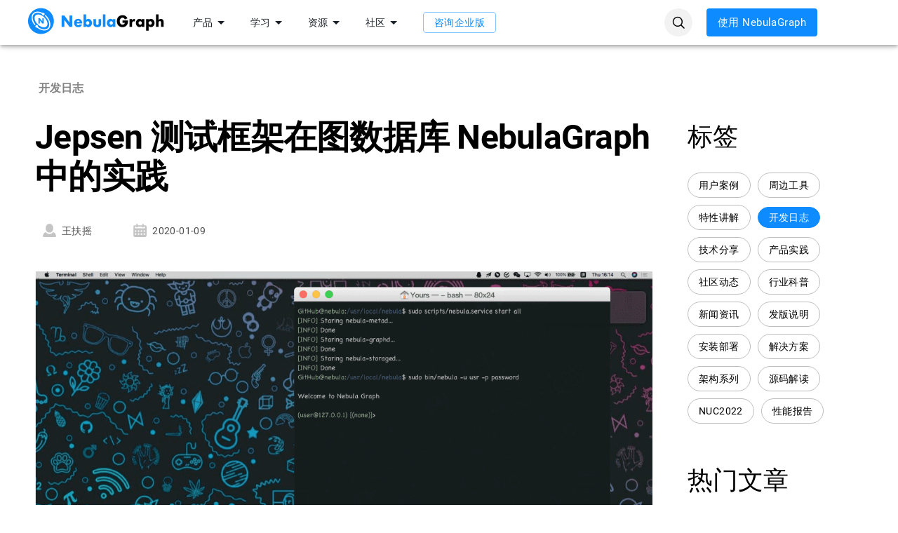

--- FILE ---
content_type: text/html; charset=utf-8
request_url: https://www.nebula-graph.com.cn/posts/practice-jepsen-test-framework-in-nebula-graph
body_size: 35474
content:
<!DOCTYPE html><html lang="zh-CN"><head><meta charSet="utf-8"/><meta name="viewport" content="initial-scale=1, width=device-width, user-scalable=no"/><script>
                var _hmt = _hmt || [];
                (function() {
                  var hm = document.createElement("script");
                  hm.src = "https://hm.baidu.com/hm.js?069dbcb7d0274f457a5061ba7a59a88e";
                  var s = document.getElementsByTagName("script")[0]; 
                  s.parentNode.insertBefore(hm, s);
                })();
                </script><title>Jepsen 测试框架在图数据库 NebulaGraph 中的实践</title><meta name="description" property="description" content="在本篇文章中主要介绍图数据库 NebulaGraph 在 Jepsen 这块的实践"/><meta name="image" property="image" content="https://www-cdn.nebula-graph.com.cn/nebula-website-5.0/images/blogs/jepsen.png"/><meta name="twitter:card" property="twitter:card" content="summary_large_image"/><meta name="twitter:site" property="twitter:site" content="NebulaGraph"/><meta name="twitter:creator" property="twitter:creator" content="王扶摇"/><meta name="twitter:title" property="twitter:title" content="Jepsen 测试框架在图数据库 NebulaGraph 中的实践"/><meta name="twitter:description" property="twitter:description" content="在本篇文章中主要介绍图数据库 NebulaGraph 在 Jepsen 这块的实践"/><meta name="twitter:image" property="twitter:image" content="https://www-cdn.nebula-graph.com.cn/nebula-website-5.0/images/blogs/jepsen.png"/><meta name="og:title" property="og:title" content="Jepsen 测试框架在图数据库 NebulaGraph 中的实践"/><meta name="og:image" property="og:image" content="https://www-cdn.nebula-graph.com.cn/nebula-website-5.0/images/blogs/jepsen.png"/><meta name="og:description" property="og:description" content="在本篇文章中主要介绍图数据库 NebulaGraph 在 Jepsen 这块的实践"/><link rel="canonical" href="https://www.nebula-graph.com.cn/posts/practice-jepsen-test-framework-in-nebula-graph"/><meta name="next-head-count" content="16"/><link rel="shortcut icon" href="https://www-cdn.nebula-graph.com.cn/nebula-website-dist/favicon.png"/><style data-emotion="css-global 1prfaxn">@-webkit-keyframes mui-auto-fill{from{display:block;}}@keyframes mui-auto-fill{from{display:block;}}@-webkit-keyframes mui-auto-fill-cancel{from{display:block;}}@keyframes mui-auto-fill-cancel{from{display:block;}}</style><style data-emotion="css 1b59jrf m693vn 12o98wt 8kbu84 bnwevt ov1ktg 4zx0l1 vubbuv 1smuazw 1gjdf4g 7w4xs1 1s69zqp 16e4feg 5ex638 1keyq0s 171h0ym 40nay7 fzabop 13c8p1d 1elnm5k 56y3zm 15yzgxv 16djfwm 1qw96cp chzu2x tot8t 183w28j 1pngbol 1sg2lsz 1taubh7 13sljp9 yyop74 1bqimxw xkrnzo 1k3x8v3 yop3gh nqlg3w 14lo706">.css-1b59jrf{background-color:#FFFFFF;color:#4F4F4F;-webkit-transition:box-shadow 300ms cubic-bezier(0.4, 0, 0.2, 1) 0ms;transition:box-shadow 300ms cubic-bezier(0.4, 0, 0.2, 1) 0ms;box-shadow:0px 2px 4px -1px rgba(0,0,0,0.2),0px 4px 5px 0px rgba(0,0,0,0.14),0px 1px 10px 0px rgba(0,0,0,0.12);display:-webkit-box;display:-webkit-flex;display:-ms-flexbox;display:flex;-webkit-flex-direction:column;-ms-flex-direction:column;flex-direction:column;width:100%;box-sizing:border-box;-webkit-flex-shrink:0;-ms-flex-negative:0;flex-shrink:0;position:fixed;z-index:1100;top:0;left:auto;right:0;background-color:#FFFFFF;color:rgba(0, 0, 0, 0.87);}@media print{.css-1b59jrf{position:absolute;}}.css-m693vn{width:100%;margin-left:auto;box-sizing:border-box;margin-right:auto;display:block;padding-left:16px;padding-right:16px;}@media (min-width:600px){.css-m693vn{padding-left:24px;padding-right:24px;}}@media (min-width:1200px){.css-m693vn{max-width:1200px;}}@media (min-width: 600px){.css-m693vn{padding:0;}}.css-m693vn button{white-space:nowrap;}.css-m693vn a{white-space:nowrap;}.css-12o98wt{position:relative;display:-webkit-box;display:-webkit-flex;display:-ms-flexbox;display:flex;-webkit-align-items:center;-webkit-box-align:center;-ms-flex-align:center;align-items:center;min-height:56px;}@media (min-width:0px){@media (orientation: landscape){.css-12o98wt{min-height:48px;}}}@media (min-width:600px){.css-12o98wt{min-height:64px;}}.css-8kbu84{-webkit-box-flex:0;-webkit-flex-grow:0;-ms-flex-positive:0;flex-grow:0;margin-right:20px;}.css-bnwevt{-webkit-box-flex:1;-webkit-flex-grow:1;-ms-flex-positive:1;flex-grow:1;-webkit-align-items:center;-webkit-box-align:center;-ms-flex-align:center;align-items:center;}@media (min-width:0px){.css-bnwevt{display:none;}}@media (min-width:900px){.css-bnwevt{display:-webkit-box;display:-webkit-flex;display:-ms-flexbox;display:flex;}}.css-ov1ktg{display:-webkit-box;display:-webkit-flex;display:-ms-flexbox;display:flex;}.css-4zx0l1{font-family:IBM Plex Sans,sans-serif;font-size:0.875rem;box-sizing:border-box;min-height:calc(1.5em + 22px);background:#FFFFFF;border:0;border-radius:0.75em;padding:10px 15px;text-align:left;line-height:1.5;white-space:nowrap;-webkit-align-items:center;-webkit-box-align:center;-ms-flex-align:center;align-items:center;color:#1A2027;cursor:pointer;display:-webkit-box;display:-webkit-flex;display:-ms-flexbox;display:flex;}.css-4zx0l1:hover{background:#F4F8FD;border-color:#B2BAC2;}.css-4zx0l1.Mui-focusVisible{outline:3px solid #DAECFF;}.css-vubbuv{-webkit-user-select:none;-moz-user-select:none;-ms-user-select:none;user-select:none;width:1em;height:1em;display:inline-block;fill:currentColor;-webkit-flex-shrink:0;-ms-flex-negative:0;flex-shrink:0;-webkit-transition:fill 200ms cubic-bezier(0.4, 0, 0.2, 1) 0ms;transition:fill 200ms cubic-bezier(0.4, 0, 0.2, 1) 0ms;font-size:1.5rem;}.css-1smuazw{display:-webkit-inline-box;display:-webkit-inline-flex;display:-ms-inline-flexbox;display:inline-flex;-webkit-align-items:center;-webkit-box-align:center;-ms-flex-align:center;align-items:center;-webkit-box-pack:center;-ms-flex-pack:center;-webkit-justify-content:center;justify-content:center;position:relative;box-sizing:border-box;-webkit-tap-highlight-color:transparent;background-color:transparent;outline:0;border:0;margin:0;border-radius:0;padding:0;cursor:pointer;-webkit-user-select:none;-moz-user-select:none;-ms-user-select:none;user-select:none;vertical-align:middle;-moz-appearance:none;-webkit-appearance:none;-webkit-text-decoration:none;text-decoration:none;color:inherit;text-transform:none;font-family:"Roboto","Helvetica","Arial",sans-serif;font-weight:500;font-size:0.875rem;line-height:1.75;letter-spacing:0.02857em;min-width:64px;padding:5px 15px;border-radius:4px;-webkit-transition:background-color 250ms cubic-bezier(0.4, 0, 0.2, 1) 0ms,box-shadow 250ms cubic-bezier(0.4, 0, 0.2, 1) 0ms,border-color 250ms cubic-bezier(0.4, 0, 0.2, 1) 0ms,color 250ms cubic-bezier(0.4, 0, 0.2, 1) 0ms;transition:background-color 250ms cubic-bezier(0.4, 0, 0.2, 1) 0ms,box-shadow 250ms cubic-bezier(0.4, 0, 0.2, 1) 0ms,border-color 250ms cubic-bezier(0.4, 0, 0.2, 1) 0ms,color 250ms cubic-bezier(0.4, 0, 0.2, 1) 0ms;border:1px solid rgba(13, 139, 255, 0.5);color:#0D8BFF;height:30px;font-size:14px;margin:0 15px;}.css-1smuazw::-moz-focus-inner{border-style:none;}.css-1smuazw.Mui-disabled{pointer-events:none;cursor:default;}@media print{.css-1smuazw{-webkit-print-color-adjust:exact;color-adjust:exact;}}.css-1smuazw:hover{-webkit-text-decoration:none;text-decoration:none;background-color:rgba(13, 139, 255, 0.04);border:1px solid #0D8BFF;}@media (hover: none){.css-1smuazw:hover{background-color:transparent;}}.css-1smuazw.Mui-disabled{color:rgba(0, 0, 0, 0.26);border:1px solid rgba(0, 0, 0, 0.12);}.css-1gjdf4g{-webkit-box-flex:1;-webkit-flex-grow:1;-ms-flex-positive:1;flex-grow:1;text-align:right;display:-webkit-box;display:-webkit-flex;display:-ms-flexbox;display:flex;-webkit-align-items:center;-webkit-box-align:center;-ms-flex-align:center;align-items:center;-webkit-box-pack:right;-ms-flex-pack:right;-webkit-justify-content:right;justify-content:right;}.css-7w4xs1{width:25px;height:25px;fill:#0D8BFF;}.css-7w4xs1 use{width:25px;height:25px;}.css-1s69zqp{display:-webkit-inline-box;display:-webkit-inline-flex;display:-ms-inline-flexbox;display:inline-flex;-webkit-align-items:center;-webkit-box-align:center;-ms-flex-align:center;align-items:center;-webkit-box-pack:center;-ms-flex-pack:center;-webkit-justify-content:center;justify-content:center;position:relative;box-sizing:border-box;-webkit-tap-highlight-color:transparent;background-color:transparent;outline:0;border:0;margin:0;border-radius:0;padding:0;cursor:pointer;-webkit-user-select:none;-moz-user-select:none;-ms-user-select:none;user-select:none;vertical-align:middle;-moz-appearance:none;-webkit-appearance:none;-webkit-text-decoration:none;text-decoration:none;color:inherit;text-transform:none;font-family:"Roboto","Helvetica","Arial",sans-serif;font-weight:500;font-size:0.875rem;line-height:1.75;letter-spacing:0.02857em;min-width:64px;padding:6px 16px;border-radius:4px;-webkit-transition:background-color 250ms cubic-bezier(0.4, 0, 0.2, 1) 0ms,box-shadow 250ms cubic-bezier(0.4, 0, 0.2, 1) 0ms,border-color 250ms cubic-bezier(0.4, 0, 0.2, 1) 0ms,color 250ms cubic-bezier(0.4, 0, 0.2, 1) 0ms;transition:background-color 250ms cubic-bezier(0.4, 0, 0.2, 1) 0ms,box-shadow 250ms cubic-bezier(0.4, 0, 0.2, 1) 0ms,border-color 250ms cubic-bezier(0.4, 0, 0.2, 1) 0ms,color 250ms cubic-bezier(0.4, 0, 0.2, 1) 0ms;color:#fff;background-color:#0D8BFF;box-shadow:0px 3px 1px -2px rgba(0,0,0,0.2),0px 2px 2px 0px rgba(0,0,0,0.14),0px 1px 5px 0px rgba(0,0,0,0.12);box-shadow:none;height:40px;font-size:15px;}.css-1s69zqp::-moz-focus-inner{border-style:none;}.css-1s69zqp.Mui-disabled{pointer-events:none;cursor:default;}@media print{.css-1s69zqp{-webkit-print-color-adjust:exact;color-adjust:exact;}}.css-1s69zqp:hover{-webkit-text-decoration:none;text-decoration:none;background-color:rgb(9, 97, 178);box-shadow:0px 2px 4px -1px rgba(0,0,0,0.2),0px 4px 5px 0px rgba(0,0,0,0.14),0px 1px 10px 0px rgba(0,0,0,0.12);}@media (hover: none){.css-1s69zqp:hover{background-color:#0D8BFF;}}.css-1s69zqp:active{box-shadow:0px 5px 5px -3px rgba(0,0,0,0.2),0px 8px 10px 1px rgba(0,0,0,0.14),0px 3px 14px 2px rgba(0,0,0,0.12);}.css-1s69zqp.Mui-focusVisible{box-shadow:0px 3px 5px -1px rgba(0,0,0,0.2),0px 6px 10px 0px rgba(0,0,0,0.14),0px 1px 18px 0px rgba(0,0,0,0.12);}.css-1s69zqp.Mui-disabled{color:rgba(0, 0, 0, 0.26);box-shadow:none;background-color:rgba(0, 0, 0, 0.12);}.css-1s69zqp:hover{box-shadow:none;}.css-1s69zqp.Mui-focusVisible{box-shadow:none;}.css-1s69zqp:active{box-shadow:none;}.css-1s69zqp.Mui-disabled{box-shadow:none;}@media (min-width:0px){.css-1s69zqp{display:none;}}@media (min-width:900px){.css-1s69zqp{display:inline-block;}}.css-16e4feg{display:-webkit-inline-box;display:-webkit-inline-flex;display:-ms-inline-flexbox;display:inline-flex;-webkit-align-items:center;-webkit-box-align:center;-ms-flex-align:center;align-items:center;-webkit-box-pack:center;-ms-flex-pack:center;-webkit-justify-content:center;justify-content:center;position:relative;box-sizing:border-box;-webkit-tap-highlight-color:transparent;background-color:transparent;outline:0;border:0;margin:0;border-radius:0;padding:0;cursor:pointer;-webkit-user-select:none;-moz-user-select:none;-ms-user-select:none;user-select:none;vertical-align:middle;-moz-appearance:none;-webkit-appearance:none;-webkit-text-decoration:none;text-decoration:none;color:inherit;text-align:center;-webkit-flex:0 0 auto;-ms-flex:0 0 auto;flex:0 0 auto;font-size:1.5rem;padding:8px;border-radius:50%;overflow:visible;color:rgba(0, 0, 0, 0.54);-webkit-transition:background-color 150ms cubic-bezier(0.4, 0, 0.2, 1) 0ms;transition:background-color 150ms cubic-bezier(0.4, 0, 0.2, 1) 0ms;}.css-16e4feg::-moz-focus-inner{border-style:none;}.css-16e4feg.Mui-disabled{pointer-events:none;cursor:default;}@media print{.css-16e4feg{-webkit-print-color-adjust:exact;color-adjust:exact;}}.css-16e4feg:hover{background-color:rgba(0, 0, 0, 0.04);}@media (hover: none){.css-16e4feg:hover{background-color:transparent;}}.css-16e4feg.Mui-disabled{background-color:transparent;color:rgba(0, 0, 0, 0.26);}@media (min-width:900px){.css-16e4feg{display:none;}}.css-5ex638{width:100%;margin-left:auto;box-sizing:border-box;margin-right:auto;display:block;padding-left:16px;padding-right:16px;min-height:calc(100vh - 65px);padding:64px 0 0 0!important;width:100%;}@media (min-width:600px){.css-5ex638{padding-left:24px;padding-right:24px;}}@media screen and (max-width: 759px){.css-5ex638{padding:56px 0 0 0!important;width:100%;}}.css-1keyq0s{margin:0;font-family:"Roboto","Helvetica","Arial",sans-serif;font-weight:400;font-size:1rem;line-height:1.5;letter-spacing:0.00938em;margin-bottom:0.35em;color:#c4c4c4;}.css-171h0ym{margin:0;font-family:"Roboto","Helvetica","Arial",sans-serif;font-weight:300;font-size:6rem;line-height:1.167;letter-spacing:-0.01562em;}.css-40nay7{display:-webkit-inline-box;display:-webkit-inline-flex;display:-ms-inline-flexbox;display:inline-flex;-webkit-align-items:center;-webkit-box-align:center;-ms-flex-align:center;align-items:center;-webkit-box-pack:center;-ms-flex-pack:center;-webkit-justify-content:center;justify-content:center;position:relative;box-sizing:border-box;-webkit-tap-highlight-color:transparent;background-color:transparent;outline:0;border:0;margin:0;border-radius:0;padding:0;cursor:pointer;-webkit-user-select:none;-moz-user-select:none;-ms-user-select:none;user-select:none;vertical-align:middle;-moz-appearance:none;-webkit-appearance:none;-webkit-text-decoration:none;text-decoration:none;color:inherit;text-transform:none;font-family:"Roboto","Helvetica","Arial",sans-serif;font-weight:500;font-size:0.875rem;line-height:1.75;letter-spacing:0.02857em;min-width:64px;padding:6px 8px;border-radius:4px;-webkit-transition:background-color 250ms cubic-bezier(0.4, 0, 0.2, 1) 0ms,box-shadow 250ms cubic-bezier(0.4, 0, 0.2, 1) 0ms,border-color 250ms cubic-bezier(0.4, 0, 0.2, 1) 0ms,color 250ms cubic-bezier(0.4, 0, 0.2, 1) 0ms;transition:background-color 250ms cubic-bezier(0.4, 0, 0.2, 1) 0ms,box-shadow 250ms cubic-bezier(0.4, 0, 0.2, 1) 0ms,border-color 250ms cubic-bezier(0.4, 0, 0.2, 1) 0ms,color 250ms cubic-bezier(0.4, 0, 0.2, 1) 0ms;color:inherit;border-color:currentColor;}.css-40nay7::-moz-focus-inner{border-style:none;}.css-40nay7.Mui-disabled{pointer-events:none;cursor:default;}@media print{.css-40nay7{-webkit-print-color-adjust:exact;color-adjust:exact;}}.css-40nay7:hover{-webkit-text-decoration:none;text-decoration:none;background-color:rgba(79, 79, 79, 0.04);}@media (hover: none){.css-40nay7:hover{background-color:transparent;}}.css-40nay7.Mui-disabled{color:rgba(0, 0, 0, 0.26);}.css-fzabop{width:25px;height:25px;fill:#c4c4c4;}.css-fzabop use{width:25px;height:25px;}.css-13c8p1d blockquote{margin:16px 0;padding:5px 8px 5px 30px;background:none repeat scroll 0 0 rgba(102, 128, 153, 0.05);color:#333;border:none;border-left:10px solid #d6dbdf;}.css-13c8p1d p img{max-width:100%;}.css-13c8p1d pre{background-color:#f5f5f5;font-size:14px;border-radius:0;overflow-x:auto;display:block;padding:20px;line-height:28px;word-break:break-word;}.css-13c8p1d pre code{padding:3px 0;margin:0;word-break:normal;}.css-1elnm5k{margin:0;-webkit-flex-shrink:0;-ms-flex-negative:0;flex-shrink:0;border-width:0;border-style:solid;border-color:rgba(0, 0, 0, 0.12);border-bottom-width:thin;margin:30px 0;}.css-56y3zm{display:-webkit-inline-box;display:-webkit-inline-flex;display:-ms-inline-flexbox;display:inline-flex;-webkit-align-items:center;-webkit-box-align:center;-ms-flex-align:center;align-items:center;-webkit-box-pack:center;-ms-flex-pack:center;-webkit-justify-content:center;justify-content:center;position:relative;box-sizing:border-box;-webkit-tap-highlight-color:transparent;background-color:transparent;outline:0;border:0;margin:0;border-radius:0;padding:0;cursor:pointer;-webkit-user-select:none;-moz-user-select:none;-ms-user-select:none;user-select:none;vertical-align:middle;-moz-appearance:none;-webkit-appearance:none;-webkit-text-decoration:none;text-decoration:none;color:inherit;text-transform:none;font-family:"Roboto","Helvetica","Arial",sans-serif;font-weight:500;font-size:0.875rem;line-height:1.75;letter-spacing:0.02857em;min-width:64px;padding:5px 15px;border-radius:4px;-webkit-transition:background-color 250ms cubic-bezier(0.4, 0, 0.2, 1) 0ms,box-shadow 250ms cubic-bezier(0.4, 0, 0.2, 1) 0ms,border-color 250ms cubic-bezier(0.4, 0, 0.2, 1) 0ms,color 250ms cubic-bezier(0.4, 0, 0.2, 1) 0ms;transition:background-color 250ms cubic-bezier(0.4, 0, 0.2, 1) 0ms,box-shadow 250ms cubic-bezier(0.4, 0, 0.2, 1) 0ms,border-color 250ms cubic-bezier(0.4, 0, 0.2, 1) 0ms,color 250ms cubic-bezier(0.4, 0, 0.2, 1) 0ms;border:1px solid currentColor;color:inherit;border-color:currentColor;margin:10px 10px 0 0;border-radius:18px;border:1px solid #bdbdbd;font-size:14px;}.css-56y3zm::-moz-focus-inner{border-style:none;}.css-56y3zm.Mui-disabled{pointer-events:none;cursor:default;}@media print{.css-56y3zm{-webkit-print-color-adjust:exact;color-adjust:exact;}}.css-56y3zm:hover{-webkit-text-decoration:none;text-decoration:none;background-color:rgba(79, 79, 79, 0.04);}@media (hover: none){.css-56y3zm:hover{background-color:transparent;}}.css-56y3zm.Mui-disabled{color:rgba(0, 0, 0, 0.26);border:1px solid rgba(0, 0, 0, 0.12);}.css-56y3zm:hover{background:#fff;}@media screen and (max-width: 759px){.css-56y3zm{margin:7px;}}.css-15yzgxv{width:380px;cursor:pointer;margin-top:30px;display:inline-block;background:#ffffff;border-radius:8px;box-shadow:0px 4px 30px rgba(67, 114, 255, 0.3);}.css-15yzgxv .MuiButton-text{-webkit-flex:1;-ms-flex:1;flex:1;-webkit-box-pack:left;-ms-flex-pack:left;-webkit-justify-content:left;justify-content:left;}.css-15yzgxv .MuiButton-text svg{margin-right:5px;}.css-15yzgxv .MuiButton-text:hover{background:#fff;}.css-15yzgxv .iconfont{margin-right:5px;}@media screen and (max-width: 759px){.css-15yzgxv{width:unset;margin-right:0!important;}}.css-16djfwm{display:block;-webkit-background-size:cover;background-size:cover;background-repeat:no-repeat;-webkit-background-position:center;background-position:center;width:100%;object-fit:cover;object-fit:fill;}.css-1qw96cp{padding:16px;}.css-1qw96cp:last-child{padding-bottom:24px;}.css-chzu2x{margin:0;font-family:"Roboto","Helvetica","Arial",sans-serif;font-weight:400;font-size:1rem;line-height:1.5;letter-spacing:0.00938em;margin-bottom:0.35em;color:#c4c4c4;overflow:hidden;text-overflow:ellipsis;display:-webkit-box;-webkit-line-clamp:2;-webkit-box-orient:vertical;height:48px;}.css-tot8t{margin:0;font-family:"Roboto","Helvetica","Arial",sans-serif;font-weight:400;font-size:1.5rem;line-height:1.334;letter-spacing:0em;overflow:hidden;text-overflow:ellipsis;display:-webkit-box;webkit-line-clamp:3px;height:97px;-webkit-box-orient:vertical;}.css-183w28j{display:-webkit-box;display:-webkit-flex;display:-ms-flexbox;display:flex;-webkit-align-items:center;-webkit-box-align:center;-ms-flex-align:center;align-items:center;padding:8px;color:#c4c4c4;}.css-183w28j>:not(:first-of-type){margin-left:8px;}.css-1pngbol{margin:0;-webkit-flex-shrink:0;-ms-flex-negative:0;flex-shrink:0;border-width:0;border-style:solid;border-color:rgba(0, 0, 0, 0.12);border-bottom-width:thin;border-color:#bdbdbd;}.css-1sg2lsz{display:-webkit-box;display:-webkit-flex;display:-ms-flexbox;display:flex;-webkit-align-items:center;-webkit-box-align:center;-ms-flex-align:center;align-items:center;}.css-1taubh7{margin:0;-webkit-flex-shrink:0;-ms-flex-negative:0;flex-shrink:0;border-width:0;border-style:solid;border-color:rgba(0, 0, 0, 0.12);border-bottom-width:0;height:100%;border-right-width:thin;height:12px;margin:0 20px;border-color:#ffffff;}.css-13sljp9{display:-webkit-inline-box;display:-webkit-inline-flex;display:-ms-inline-flexbox;display:inline-flex;-webkit-flex-direction:column;-ms-flex-direction:column;flex-direction:column;position:relative;min-width:0;padding:0;margin:0;border:0;vertical-align:top;}.css-yyop74{color:rgba(255, 255, 255, 0.7);font-family:"Roboto","Helvetica","Arial",sans-serif;font-weight:400;font-size:1rem;line-height:1.4375em;letter-spacing:0.00938em;padding:0;position:relative;display:block;transform-origin:top left;white-space:nowrap;overflow:hidden;text-overflow:ellipsis;max-width:calc(133% - 24px);position:absolute;left:0;top:0;-webkit-transform:translate(14px, -9px) scale(0.75);-moz-transform:translate(14px, -9px) scale(0.75);-ms-transform:translate(14px, -9px) scale(0.75);transform:translate(14px, -9px) scale(0.75);-webkit-transition:color 200ms cubic-bezier(0.0, 0, 0.2, 1) 0ms,-webkit-transform 200ms cubic-bezier(0.0, 0, 0.2, 1) 0ms,max-width 200ms cubic-bezier(0.0, 0, 0.2, 1) 0ms;transition:color 200ms cubic-bezier(0.0, 0, 0.2, 1) 0ms,transform 200ms cubic-bezier(0.0, 0, 0.2, 1) 0ms,max-width 200ms cubic-bezier(0.0, 0, 0.2, 1) 0ms;z-index:1;pointer-events:auto;-webkit-user-select:none;-moz-user-select:none;-ms-user-select:none;user-select:none;}.css-yyop74.Mui-focused{color:#0D8BFF;}.css-yyop74.Mui-disabled{color:rgba(255, 255, 255, 0.5);}.css-yyop74.Mui-error{color:#f44336;}.css-1bqimxw{font-family:"Roboto","Helvetica","Arial",sans-serif;font-weight:400;font-size:1rem;line-height:1.4375em;letter-spacing:0.00938em;color:#fff;box-sizing:border-box;position:relative;cursor:text;display:-webkit-inline-box;display:-webkit-inline-flex;display:-ms-inline-flexbox;display:inline-flex;-webkit-align-items:center;-webkit-box-align:center;-ms-flex-align:center;align-items:center;position:relative;border-radius:4px;height:40px;width:120px;overflow:hidden;}.css-1bqimxw.Mui-disabled{color:rgba(255, 255, 255, 0.5);cursor:default;}.css-1bqimxw:hover .MuiOutlinedInput-notchedOutline{border-color:#fff;}@media (hover: none){.css-1bqimxw:hover .MuiOutlinedInput-notchedOutline{border-color:rgba(255, 255, 255, 0.23);}}.css-1bqimxw.Mui-focused .MuiOutlinedInput-notchedOutline{border-color:#0D8BFF;border-width:2px;}.css-1bqimxw.Mui-error .MuiOutlinedInput-notchedOutline{border-color:#f44336;}.css-1bqimxw.Mui-disabled .MuiOutlinedInput-notchedOutline{border-color:rgba(255, 255, 255, 0.3);}.css-xkrnzo{-moz-appearance:none;-webkit-appearance:none;-webkit-user-select:none;-moz-user-select:none;-ms-user-select:none;user-select:none;border-radius:4px;cursor:pointer;font:inherit;letter-spacing:inherit;color:currentColor;padding:4px 0 5px;border:0;box-sizing:content-box;background:none;height:1.4375em;margin:0;-webkit-tap-highlight-color:transparent;display:block;min-width:0;width:100%;-webkit-animation-name:mui-auto-fill-cancel;animation-name:mui-auto-fill-cancel;-webkit-animation-duration:10ms;animation-duration:10ms;padding:16.5px 14px;}.css-xkrnzo:focus{border-radius:4px;}.css-xkrnzo::-ms-expand{display:none;}.css-xkrnzo.Mui-disabled{cursor:default;}.css-xkrnzo[multiple]{height:auto;}.css-xkrnzo:not([multiple]) option,.css-xkrnzo:not([multiple]) optgroup{background-color:#092332;}.css-xkrnzo.css-xkrnzo.css-xkrnzo{padding-right:32px;}.css-xkrnzo.MuiSelect-select{height:auto;min-height:1.4375em;text-overflow:ellipsis;white-space:nowrap;overflow:hidden;}.css-xkrnzo::-webkit-input-placeholder{color:currentColor;opacity:0.5;-webkit-transition:opacity 200ms cubic-bezier(0.4, 0, 0.2, 1) 0ms;transition:opacity 200ms cubic-bezier(0.4, 0, 0.2, 1) 0ms;}.css-xkrnzo::-moz-placeholder{color:currentColor;opacity:0.5;-webkit-transition:opacity 200ms cubic-bezier(0.4, 0, 0.2, 1) 0ms;transition:opacity 200ms cubic-bezier(0.4, 0, 0.2, 1) 0ms;}.css-xkrnzo:-ms-input-placeholder{color:currentColor;opacity:0.5;-webkit-transition:opacity 200ms cubic-bezier(0.4, 0, 0.2, 1) 0ms;transition:opacity 200ms cubic-bezier(0.4, 0, 0.2, 1) 0ms;}.css-xkrnzo::-ms-input-placeholder{color:currentColor;opacity:0.5;-webkit-transition:opacity 200ms cubic-bezier(0.4, 0, 0.2, 1) 0ms;transition:opacity 200ms cubic-bezier(0.4, 0, 0.2, 1) 0ms;}.css-xkrnzo:focus{outline:0;}.css-xkrnzo:invalid{box-shadow:none;}.css-xkrnzo::-webkit-search-decoration{-webkit-appearance:none;}label[data-shrink=false]+.MuiInputBase-formControl .css-xkrnzo::-webkit-input-placeholder{opacity:0!important;}label[data-shrink=false]+.MuiInputBase-formControl .css-xkrnzo::-moz-placeholder{opacity:0!important;}label[data-shrink=false]+.MuiInputBase-formControl .css-xkrnzo:-ms-input-placeholder{opacity:0!important;}label[data-shrink=false]+.MuiInputBase-formControl .css-xkrnzo::-ms-input-placeholder{opacity:0!important;}label[data-shrink=false]+.MuiInputBase-formControl .css-xkrnzo:focus::-webkit-input-placeholder{opacity:0.5;}label[data-shrink=false]+.MuiInputBase-formControl .css-xkrnzo:focus::-moz-placeholder{opacity:0.5;}label[data-shrink=false]+.MuiInputBase-formControl .css-xkrnzo:focus:-ms-input-placeholder{opacity:0.5;}label[data-shrink=false]+.MuiInputBase-formControl .css-xkrnzo:focus::-ms-input-placeholder{opacity:0.5;}.css-xkrnzo.Mui-disabled{opacity:1;-webkit-text-fill-color:rgba(255, 255, 255, 0.5);}.css-xkrnzo:-webkit-autofill{-webkit-animation-duration:5000s;animation-duration:5000s;-webkit-animation-name:mui-auto-fill;animation-name:mui-auto-fill;}.css-xkrnzo:-webkit-autofill{-webkit-box-shadow:0 0 0 100px #266798 inset;-webkit-text-fill-color:#fff;caret-color:#fff;border-radius:inherit;}.css-1k3x8v3{bottom:0;left:0;position:absolute;opacity:0;pointer-events:none;width:100%;box-sizing:border-box;}.css-yop3gh{-webkit-user-select:none;-moz-user-select:none;-ms-user-select:none;user-select:none;width:1em;height:1em;display:inline-block;fill:currentColor;-webkit-flex-shrink:0;-ms-flex-negative:0;flex-shrink:0;-webkit-transition:fill 200ms cubic-bezier(0.4, 0, 0.2, 1) 0ms;transition:fill 200ms cubic-bezier(0.4, 0, 0.2, 1) 0ms;font-size:1.5rem;position:absolute;right:7px;top:calc(50% - .5em);pointer-events:none;color:#fff;}.css-yop3gh.Mui-disabled{color:rgba(255, 255, 255, 0.3);}.css-nqlg3w{text-align:left;position:absolute;bottom:0;right:0;top:-5px;left:0;margin:0;padding:0 8px;pointer-events:none;border-radius:inherit;border-style:solid;border-width:1px;overflow:hidden;min-width:0%;border-color:rgba(255, 255, 255, 0.23);}.css-14lo706{float:unset;width:auto;overflow:hidden;display:block;padding:0;height:11px;font-size:0.75em;visibility:hidden;max-width:100%;-webkit-transition:max-width 100ms cubic-bezier(0.0, 0, 0.2, 1) 50ms;transition:max-width 100ms cubic-bezier(0.0, 0, 0.2, 1) 50ms;white-space:nowrap;}.css-14lo706>span{padding-left:5px;padding-right:5px;display:inline-block;opacity:0;visibility:visible;}</style><link rel="preload" href="https://www-cdn.nebula-graph.com.cn/nebula-website-dist/_next/static/css/959441dbfb975998.css" as="style"/><link rel="stylesheet" href="https://www-cdn.nebula-graph.com.cn/nebula-website-dist/_next/static/css/959441dbfb975998.css" data-n-g=""/><link rel="preload" href="https://www-cdn.nebula-graph.com.cn/nebula-website-dist/_next/static/css/04c574a4d92eff71.css" as="style"/><link rel="stylesheet" href="https://www-cdn.nebula-graph.com.cn/nebula-website-dist/_next/static/css/04c574a4d92eff71.css" data-n-p=""/><noscript data-n-css=""></noscript><script defer="" nomodule="" src="https://www-cdn.nebula-graph.com.cn/nebula-website-dist/_next/static/chunks/polyfills-c67a75d1b6f99dc8.js"></script><script src="https://www-cdn.nebula-graph.com.cn/nebula-website-dist/_next/static/chunks/webpack-9d0ce7813516994e.js" defer=""></script><script src="https://www-cdn.nebula-graph.com.cn/nebula-website-dist/_next/static/chunks/framework-3236775a9ca336a2.js" defer=""></script><script src="https://www-cdn.nebula-graph.com.cn/nebula-website-dist/_next/static/chunks/main-54bc04b62d4ab4d1.js" defer=""></script><script src="https://www-cdn.nebula-graph.com.cn/nebula-website-dist/_next/static/chunks/pages/_app-dd4ee1c09ce0ca1a.js" defer=""></script><script src="https://www-cdn.nebula-graph.com.cn/nebula-website-dist/_next/static/chunks/3416-01f775f44c5bf4e1.js" defer=""></script><script src="https://www-cdn.nebula-graph.com.cn/nebula-website-dist/_next/static/chunks/pages/posts/%5Bid%5D-2b2844f9cf2a3443.js" defer=""></script><script src="https://www-cdn.nebula-graph.com.cn/nebula-website-dist/_next/static/geOGG3qBxr2n3EzuSiKBj/_buildManifest.js" defer=""></script><script src="https://www-cdn.nebula-graph.com.cn/nebula-website-dist/_next/static/geOGG3qBxr2n3EzuSiKBj/_ssgManifest.js" defer=""></script></head><body><div id="__next"><header class="MuiPaper-root MuiPaper-elevation MuiPaper-elevation4 MuiAppBar-root MuiAppBar-colorSecondary MuiAppBar-positionFixed mui-fixed css-1b59jrf"><div class="MuiContainer-root MuiContainer-maxWidthLg  css-m693vn"><div class="MuiToolbar-root MuiToolbar-regular css-12o98wt"><div class="MuiBox-root css-8kbu84"><span style="box-sizing:border-box;display:inline-block;overflow:hidden;width:initial;height:initial;background:none;opacity:1;border:0;margin:0;padding:0;position:relative;max-width:100%"><span style="box-sizing:border-box;display:block;width:initial;height:initial;background:none;opacity:1;border:0;margin:0;padding:0;max-width:100%"><img style="display:block;max-width:100%;width:initial;height:initial;background:none;opacity:1;border:0;margin:0;padding:0" alt="" aria-hidden="true" src="data:image/svg+xml,%3csvg%20xmlns=%27http://www.w3.org/2000/svg%27%20version=%271.1%27%20width=%27200%27%20height=%2740%27/%3e"/></span><img alt="logo" href="/" src="[data-uri]" decoding="async" data-nimg="intrinsic" style="cursor:pointer;position:absolute;top:0;left:0;bottom:0;right:0;box-sizing:border-box;padding:0;border:none;margin:auto;display:block;width:0;height:0;min-width:100%;max-width:100%;min-height:100%;max-height:100%"/><noscript><img alt="logo" href="/" srcSet="https://www-cdn.nebula-graph.com.cn/nebula-website-5.0/images/logo.png 1x, https://www-cdn.nebula-graph.com.cn/nebula-website-5.0/images/logo.png 2x" src="https://www-cdn.nebula-graph.com.cn/nebula-website-5.0/images/logo.png" decoding="async" data-nimg="intrinsic" style="cursor:pointer;position:absolute;top:0;left:0;bottom:0;right:0;box-sizing:border-box;padding:0;border:none;margin:auto;display:block;width:0;height:0;min-width:100%;max-width:100%;min-height:100%;max-height:100%" loading="lazy"/></noscript></span></div><div class="MuiBox-root css-bnwevt"><div class="css-ov1ktg"><button type="button" aria-haspopup="menu" class="css-4zx0l1">产品<svg class="MuiSvgIcon-root MuiSvgIcon-fontSizeMedium css-vubbuv" focusable="false" aria-hidden="true" viewBox="0 0 24 24" data-testid="ArrowDropDownIcon"><path d="m7 10 5 5 5-5z"></path></svg></button><button type="button" aria-haspopup="menu" class="css-4zx0l1">学习<svg class="MuiSvgIcon-root MuiSvgIcon-fontSizeMedium css-vubbuv" focusable="false" aria-hidden="true" viewBox="0 0 24 24" data-testid="ArrowDropDownIcon"><path d="m7 10 5 5 5-5z"></path></svg></button><button type="button" aria-haspopup="menu" class="css-4zx0l1">资源<svg class="MuiSvgIcon-root MuiSvgIcon-fontSizeMedium css-vubbuv" focusable="false" aria-hidden="true" viewBox="0 0 24 24" data-testid="ArrowDropDownIcon"><path d="m7 10 5 5 5-5z"></path></svg></button><button type="button" aria-haspopup="menu" class="css-4zx0l1">社区<svg class="MuiSvgIcon-root MuiSvgIcon-fontSizeMedium css-vubbuv" focusable="false" aria-hidden="true" viewBox="0 0 24 24" data-testid="ArrowDropDownIcon"><path d="m7 10 5 5 5-5z"></path></svg></button></div><a class="MuiButtonBase-root MuiButton-root MuiButton-outlined MuiButton-outlinedPrimary MuiButton-sizeMedium MuiButton-outlinedSizeMedium MuiButton-root MuiButton-outlined MuiButton-outlinedPrimary MuiButton-sizeMedium MuiButton-outlinedSizeMedium css-1smuazw" tabindex="0" href="/contact">咨询企业版</a><iframe loading="lazy" src="https://ghbtns.com/github-btn.html?user=vesoft-inc&amp;repo=nebula&amp;type=star&amp;count=true" frameBorder="0" scrolling="0" width="150" height="20" title="GitHub"></iframe></div><div class="MuiBox-root css-1gjdf4g"><div class="header_searchIcon__F_qwq"><svg class="iconfont header_search__LMcFZ css-7w4xs1" aria-hidden="true"><use xlink:href="#icon-algolia-search" href="#icon-algolia-search"></use></svg></div><button class="MuiButtonBase-root MuiButton-root MuiButton-contained MuiButton-containedPrimary MuiButton-sizeMedium MuiButton-containedSizeMedium MuiButton-disableElevation MuiButton-root MuiButton-contained MuiButton-containedPrimary MuiButton-sizeMedium MuiButton-containedSizeMedium MuiButton-disableElevation css-1s69zqp" tabindex="0" type="button" id="demo-customized-button" aria-haspopup="true">使用 NebulaGraph</button><button class="MuiButtonBase-root MuiIconButton-root MuiIconButton-sizeMedium css-16e4feg" tabindex="0" type="button"><svg class="iconfont css-7w4xs1" aria-hidden="true"><use xlink:href="#icon-nav-menu" href="#icon-nav-menu"></use></svg></button></div></div></div></header><div class="MuiContainer-root css-5ex638"><div class="posts_post__mLLCM"><div class="posts_postContent__xySY5"><p class="MuiTypography-root MuiTypography-body1 MuiTypography-gutterBottom posts_tagSpan__xMJVM css-1keyq0s"><span style="margin-right:10px">开发日志</span></p><h1 class="MuiTypography-root MuiTypography-h1 posts_title__JszGk css-171h0ym">Jepsen 测试框架在图数据库 NebulaGraph 中的实践</h1><div><div class="posts_author__zfIxb"><button class="MuiButtonBase-root MuiButton-root MuiButton-text MuiButton-textInherit MuiButton-sizeMedium MuiButton-textSizeMedium MuiButton-colorInherit MuiButton-root MuiButton-text MuiButton-textInherit MuiButton-sizeMedium MuiButton-textSizeMedium MuiButton-colorInherit css-40nay7" tabindex="0" type="button"><svg class="iconfont css-fzabop" aria-hidden="true"><use xlink:href="#icon-Author" href="#icon-Author"></use></svg>王扶摇</button><button class="MuiButtonBase-root MuiButton-root MuiButton-text MuiButton-textInherit MuiButton-sizeMedium MuiButton-textSizeMedium MuiButton-colorInherit MuiButton-root MuiButton-text MuiButton-textInherit MuiButton-sizeMedium MuiButton-textSizeMedium MuiButton-colorInherit css-40nay7" tabindex="0" type="button"><svg class="iconfont css-fzabop" aria-hidden="true"><use xlink:href="#icon-Date" href="#icon-Date"></use></svg>2020-01-09</button></div><div class="posts_mdText__TlND9"><div class="css-13c8p1d"><div id="post-content"><p>​<img src="https://www-cdn.nebula-graph.com.cn/nebula-blog/Jepsen01.png" alt="产品细节" /></p>
<p>在本篇文章中主要介绍图数据库 NebulaGraph 在 Jepsen 这块的实践。</p>
<h2 id="post-jepsennbsp简介">Jepsen&nbsp;简介</h2>
<p>Jepsen&nbsp;是一款用于系统测试的开源软件库，致力于提高分布式数据库、队列、共识系统等的安全性。作者&nbsp;Kyle Kingsbury&nbsp;使用函数式编程语言&nbsp;Clojure&nbsp;编写了这款测试框架，并对多个著名的分布式系统和数据库进行了一致性测试。目前&nbsp;Jepsen&nbsp;仍在 GitHub&nbsp;保持活跃，能否通过&nbsp;Jepsen&nbsp;的测试已经成为各个分布式数据库对自身检验的一个标杆。</p>
<h2 id="post-jepsennbsp的测试流程">Jepsen&nbsp;的测试流程</h2>
<p><img src="https://www-cdn.nebula-graph.com.cn/nebula-blog/Jepsen02.png" alt="流程图" /></p>
<p>Jepsen 测试推荐使用 Docker 搭建集群。默认情况下由 6 个 container 组成，其中一个是控制节点（control node），另外 5 个是数据库的节点（默认为 n1-n5）。控制节点在测试程序开始后会启用多个 worker 进程，并发地通过 SSH 登入数据库节点进行读写操作。</p>
<p>测试开始后，控制节点会创建一组进程，进程包含了待测试分布式系统的客户端。另一个 Generator 进程产生每个客户端执行的操作，并将操作应用于待测试的分布式系统。每个操作的开始和结束以及操作结果记录在历史记录中。同时，一个特殊进程 Nemesis 将故障引入系统。</p>
<p>测试结束后，Checker 分析历史记录是否正确，是否符合一致性。用户可以使用 Jepsen 的 <a href="https://github.com/jepsen-io/knossos">knossos</a> 中提供的验证模型，也可以自己定义符合需求的模型对测试结果进行验证。同时，还可以在测试中注入错误对集群进行干扰测试。</p>
<p>最后根据本次测试所规定的验证模型对结果进行分析。</p>
<h2 id="post-如何使用nbspjepsen">如何使用&nbsp;Jepsen</h2>
<p>使用 Jepsen 过程中可能会遇到一些问题，可以参考一下使用 Tips：</p>
<ol>
<li>在&nbsp;Jepsen&nbsp;框架中，用户需要在&nbsp;DB&nbsp;接口中对自己的数据库定义下载，安装，启动与终止操作。在终止后，可以将&nbsp;log&nbsp;文件清除，同时也可以指定&nbsp;log&nbsp;的存储位置，Jepsen&nbsp;会将其拷贝至&nbsp;Jepsen&nbsp;的&nbsp;log&nbsp;文件夹中，以便连同&nbsp;Jepsen&nbsp;自身的&nbsp;log&nbsp;进行分析。</li>
<li>用户还需要提供访问自己数据库的客户端，这个客户端可以是你用&nbsp;Clojure&nbsp;实现的，比如&nbsp;etcd&nbsp;的<a href="https://github.com/aphyr/verschlimmbesserung">verschlimmbesserung</a>，也可以是&nbsp;JDBC，等等。然后需要定义&nbsp;Client&nbsp;接口，告诉&nbsp;Jepsen 如何对你的数据库进行操作。</li>
<li>在&nbsp;Checker&nbsp;中，你可以选择需要的测试模型，比如，性能测试（checker/perf）将会生成&nbsp;latency&nbsp;和整个测试过程的图表，时间轴（timeline/html）会生成一个记录着所有操作时间轴的&nbsp;html&nbsp;页面。</li>
<li>另外一个不可或缺的组件就是在&nbsp;nemesis&nbsp;中注入想要测试的错误了。网络分区（nemesis/partition-random-halves）和杀掉数据节点（kill-node）是比较常见的注入错误。</li>
<li>在&nbsp;Generator&nbsp;中，用户可以告知&nbsp;worker&nbsp;进程需要生成哪些操作，每一次操作的时间间隔，每一次错误注入的时间间隔等等。</li>
</ol>
<h2 id="post-用-jepsen-测试图数据库nbspnebulagraph">用 Jepsen 测试图数据库&nbsp;NebulaGraph</h2>
<p>分布式图数据库 NebulaGraph 主要由&nbsp;3&nbsp;部分组成，分别是&nbsp;meta&nbsp;层，graph&nbsp;层和&nbsp;storage&nbsp;层。</p>
<p><img src="https://www-cdn.nebula-graph.com.cn/nebula-blog/Jepsen03.png" alt="architecture" /></p>
<p>我们在使用&nbsp;Jepsen&nbsp;对&nbsp;kv&nbsp;存储接口进行的测试中，搭建了一个由&nbsp;8&nbsp;个&nbsp;container&nbsp;组成的集群：一个&nbsp;Jepsen&nbsp;的控制节点，一个&nbsp;meta&nbsp;节点，一个&nbsp;graph&nbsp;节点，和&nbsp;5&nbsp;个&nbsp;storage&nbsp;节点，集群由&nbsp;Docker-compose&nbsp;启动。需要注意的是，要建立一个集群的&nbsp;subnet&nbsp;网络，使集群可以连通，另外要安装&nbsp;ssh&nbsp;服务，并为&nbsp;control node&nbsp;与&nbsp;5&nbsp;个&nbsp;storage&nbsp;节点配置免密登入。</p>
<p>测试中使用了&nbsp;Java&nbsp;编写的客户端程序，生成&nbsp;jar&nbsp;包并加入到&nbsp;Clojure&nbsp;程序依赖，来对 DB 进行&nbsp;put，get&nbsp;和&nbsp;cas (compare-and-set)&nbsp;操作。另外 <strong>NebulaGraph 的客户端有自动重试逻辑</strong>，当遇到错误导致操作失败时，客户端会启用适当的重试机制以尽力确保操作成功。</p>
<p>Nebula-Jepsen&nbsp;的测试程序目前分为三种常见的测试模型和三种常见的错误注入。</p>
<h3 id="post-jepsen-测试模型">Jepsen 测试模型</h3>
<h4 id="post-single-register">single-register</h4>
<p>模拟一个寄存器，程序并发地对数据库进行读写操作，每次成功的写入操作都会使寄存器中存储的值发生变化，然后通过对比每次从数据库读出的值是否和寄存器中记录的值一致，来验证结果是否满足线性要求。由于寄存器是单一的，所以在此处我们生成唯一的 key，随机的 value 进行操作。</p>
<h4 id="post-multi-register">multi-register</h4>
<p>一个可以存不同键的寄存器。和单一寄存器的效果一样，但此处我们可以使 key 也随机生成了。</p>
<pre><code class="hljs shell language-shell">4       :invoke :write  [[:w 9 1]]
4       :ok     :write  [[:w 9 1]]
3       :invoke :read   [[:r 5 nil]]
3       :ok     :read   [[:r 5 3]]
0       :invoke :read   [[:r 7 nil]]
0       :ok     :read   [[:r 7 2]]
0       :invoke :write  [[:w 7 1]]
0       :ok     :write  [[:w 7 1]]
1       :invoke :read   [[:r 1 nil]]
1       :ok     :read   [[:r 1 4]]
0       :invoke :read   [[:r 8 nil]]
0       :ok     :read   [[:r 8 3]]
:nemesis        :info   :start  nil
:nemesis        :info   :start  [:isolated {&quot;n5&quot; #{&quot;n2&quot; &quot;n1&quot; &quot;n4&quot; &quot;n3&quot;}, &quot;n2&quot; #{&quot;n5&quot;}, &quot;n1&quot; #{&quot;n5&quot;}, &quot;n4&quot; #{&quot;n5&quot;}, &quot;n3&quot; #{&quot;n5&quot;}}]
1       :invoke :write  [[:w 4 2]]
1       :ok     :write  [[:w 4 2]]
2       :invoke :read   [[:r 5 nil]]
3       :invoke :write  [[:w 1 2]]
2       :ok     :read   [[:r 5 3]]
3       :ok     :write  [[:w 1 2]]
0       :invoke :read   [[:r 4 nil]]
0       :ok     :read   [[:r 4 2]]
1       :invoke :write  [[:w 6 4]]
1       :ok     :write  [[:w 6 4]]
</code></pre>
<p>以上片段是截取的测试中一小部分不同的读写操作示例，</p>
<p><img src="https://www-cdn.nebula-graph.com.cn/nebula-blog/Jepsen04.png" alt="format" /></p>
<p>其中<strong>最左边的数字是执行这次操作的 worker</strong>，也就是<strong>进程号</strong>。每发起一次操作，标志都是 invoke，接下来一列会指出是 write 还是 read操作，而之后一列的中括号内，则显示了具体的操作，比如</p>
<ul>
<li><code>:invoke :read &nbsp; [[:r 1 nil]]</code>就是读取 key 为 1 的值，因为是 invoke，操作刚刚开始，还不知道值是什么，所以后面是 nil。</li>
<li><code>:ok &nbsp; &nbsp; :read &nbsp; [[:r 1 4]]</code>&nbsp;中的 ok 则表示操作成功，可以看到读取到键 1 对应的值是 4。</li>
</ul>
<p>在这个片段中，还可以看到一次 nemesis 被注入的时刻。</p>
<ul>
<li><code>:nemesis &nbsp; :info &nbsp; :start &nbsp;nil</code>&nbsp;标志着 nemesis 的开始，后面的的内容 <code>（:isolated ...）</code>&nbsp;表示了节点 n5 从整个集群中被隔离，无法与其他 DB 节点进行网络通信。</li>
</ul>
<h4 id="post-cas-register">cas-register</h4>
<p>这是一个验证&nbsp;CAS&nbsp;操作的寄存器。除了读写操作外，这次我们还加入了随机生成的&nbsp;CAS&nbsp;操作，cas-register&nbsp;将会对结果进行线性分析。</p>
<pre><code class="hljs shell language-shell">0        :invoke :read       nil
0        :ok         :read       0
1        :invoke :cas        [0 2]
1        :ok         :cas        [0 2]
4        :invoke :read       nil
4        :ok         :read       2
0        :invoke :read       nil
0        :ok         :read       2
2        :invoke :write  0
2        :ok         :write  0
3        :invoke :cas        [2 2]
:nemesis        :info       :start  nil
0        :invoke :read       nil
0        :ok         :read       0
1        :invoke :cas        [1 3]
:nemesis        :info       :start  {&quot;n1&quot; &quot;&quot;}
3        :fail       :cas        [2 2]
1        :fail       :cas        [1 3]
4        :invoke :read       nil
4        :ok         :read       0
</code></pre>
<p>同样的，在这次测试中，我们采用唯一的键值，比如所有写入和读取操作都是对键 "f" 执行，在显示上省略了中括号中的键，只显示是什么值。</p>
<ul>
<li><code>:invoke    :read &nbsp;nil</code>&nbsp;表示开始一次读取 “f” 的值的操作，因为刚开始操作，所以结果是 nil（空）。</li>
<li><code>:ok &nbsp;    :read &nbsp;0</code>&nbsp;表示成功读取到了键 “f” 的值为 0。</li>
<li><code>:invoke    :cas &nbsp;[1 2]</code>&nbsp;意思是进行 CAS 操作，当读到的值为 1 时，将值改为 2。</li>
</ul>
<p>在第二行可以看到，当保存的 value 是 0 时，在第 4 行 <code>cas[0 2]</code>&nbsp;会将 value 变为 2。在第 14 行当值为 0时，17 行的 cas[2 2] 就失败了。</p>
<p>第 16 行显示了 n1 节点被杀掉的操作，第 17、18 行会有两个 cas 失败（fail）</p>
<h3 id="post-jepsen-错误注入">Jepsen 错误注入</h3>
<h4 id="post-kill-node">kill-node</h4>
<p>Jepsen 的控制节点会在整个测试过程中，多次随机 kill 某一节点中的数据库服务而使服务停止。此时集群中就少了一个节点。然后在一定时间后再将该节点的数据库服务启动，使之重新加入集群。</p>
<h4 id="post-partition-random-node">partition-random-node</h4>
<p>Jepsen 会在测试过程中，多次随机将某一节点与其他节点网络隔离，使该节点无法与其他节点通信，其他节点也无法和它通信。然后在一定时间后再恢复这一网络隔离，使集群恢复原状。</p>
<h4 id="post-partition-random-halves">partition-random-halves</h4>
<p>在这种常见的网络分区情景下，Jepsen 控制节点会将 5 个 DB 节点随机分成两部分，一部分为两个节点，另一部分为三个。一定时间后恢复通信。如下图所示。</p>
<p><img src="https://www-cdn.nebula-graph.com.cn/nebula-blog/Jepsen05.png" alt="partition" /></p>
<h2 id="post-测试结束后">测试结束后</h2>
<p>Jepsen&nbsp;会根据需求对测试结果进行分析，并得出本次测试的结果，可以看到控制台的输出，本次测试是通过的。</p>
<pre><code class="hljs shell language-shell">2020-01-08 03:24:51,742{GMT}    INFO    [jepsen test runner] jepsen.core: {:timeline {:valid? true},
 :linear
 {:valid? true,
  :configs
  ({:model {:value 0},
    :last-op
    {:process 0,
     :type :ok,
     :f :write,
     :value 0,
     :index 597,
     :time 60143184600},
    :pending []}),
  :analyzer :linear,
  :final-paths ()},
 :valid? true}


Everything looks good! ヽ(‘ー`)ノ
</code></pre>
<h3 id="post-自动生成的-timelinehtml-文件">自动生成的 timeline.html 文件</h3>
<p>Jepsen 在测试执行过程中会自动生成一个名为 timeline.html 文件，以下为本次实践生成的 timeline.html 文件部分截图</p>
<p><img src="https://www-cdn.nebula-graph.com.cn/nebula-blog/Jepsen06.png" alt="timeline" /></p>
<p>上面的图片展示了测试中执行操作的时间轴片段，每个执行块有对应的执行信息，Jepsen 会将整个时间轴生成一个 HTML 文件。</p>
<p>Jepsen 就是这样按照顺序的历史操作记录进行&nbsp;Linearizability&nbsp;一致性验证，这也是&nbsp;Jepsen&nbsp;的核心。我们也可以通过这个 HTML 文件来帮助我们溯源错误。</p>
<h3 id="post-jepsen-生成的性能分析图">Jepsen 生成的性能分析图</h3>
<p>下面是一些&nbsp;Jepsen&nbsp;生成的性能分析图表，本次实践项目名为「basic-test」各位读者阅读时请自行脑补为你项目名。</p>
<p><img src="https://www-cdn.nebula-graph.com.cn/nebula-blog/Jepsen07.png" alt="latency" /></p>
<p>可以看到，这一张图表展示了 NebulaGraph 的读写操作延时。其中上方灰色的区域是错误注入的时段，在本次测试我们注入了随机 kill node。</p>
<p><img src="https://www-cdn.nebula-graph.com.cn/nebula-blog/Jepsen08.png" alt="rate" /></p>
<p>而在这一张图展示了读写操作的成功率，我们可以看出，最下方红色集中突出的地方为出现失败的地方，这是因为 control node 在杀死节点时终止了某个 partition 的 leader 中的 nebula 服务。集群此时需要重新选举，在选举出新的 leader 之后，读写操作也恢复到正常了。</p>
<p>通过观察测试程序运行结果和分析图表，可以看到 NebulaGraph 完成了本次在单寄存器模型中注入 kill-node 错误的测试，读写操作延时也均处于正常范围。</p>
<h2 id="post-小结">小结</h2>
<p>Jepsen 本身也存在一些不足，比如测试无法长时间运行，因为大量数据在校验阶段会造成 Out of Memory。</p>
<p>但在实际场景中，许多 bug 需要长时间的压力测试、故障模拟才能发现，同时系统的稳定性也需要长时间的运行才能被验证。但与此同时，在使用 Jepsen 对 NebulaGraph 进行测试的过程中，我们也发现了一些之前没有遇到过的 Bug，甚至其中一些在使用中可能永远也不会出现。</p>
<p>目前，我们已经在日常开发过程中使用 Jepsen 对 NebulaGraph 进行测试。NebulaGraph 有代码更新后，每晚都将编译好的项目发布在 Docker Hub 中，Nebula-Jepsen 将自动下拉最新的镜像进行持续测试。</p>
<p>最后是 Nebula 的 GitHub 地址，欢迎大家试用，有什么问题可以向我们提 issue。GitHub 地址：<a href="https://github.com/vesoft-inc/nebula">https://github.com/vesoft-inc/nebula</a>， 交流图数据库技术？加入 Nebula 交流群请先<a href="https://wj.qq.com/s2/8321168/8e2f/">填写下你的 Nebula 名片</a>，Nebula 小助手会拉你进群~~</p>
<h2 id="post-参考文献">参考文献</h2>
<ul>
<li>Jepsen 主页：<a href="https://jepsen.io/">https://jepsen.io/</a></li>
<li>Jepsen GitHub：<a href="https://github.com/jepsen-io/jepsen">https://github.com/jepsen-io/jepsen</a></li>
<li><a href="http://thesecretlivesofdata.com/raft/">Raft Understandable Distributed Consensus</a></li>
<li><a href="https://raft.github.io/">The Raft Consensus Algorithm</a></li>
<li>NebulaGraph GitHub：<a href="https://github.com/vesoft-inc/nebula">https://github.com/vesoft-inc/nebula</a></li>
</ul>
<h2 id="post-推荐阅读">推荐阅读</h2>
<ul>
<li><a href="https://nebula-graph.com.cn/posts/introduction-to-google-memory-detect-tool-addresssanitizer/">应用 AddressSanitizer 发现程序内存错误</a></li>
</ul></div></div><hr class="MuiDivider-root MuiDivider-fullWidth css-1elnm5k"/><div class="posts_share__BnOJX"><button class="MuiButtonBase-root MuiButton-root MuiButton-outlined MuiButton-outlinedInherit MuiButton-sizeMedium MuiButton-outlinedSizeMedium MuiButton-colorInherit MuiButton-root MuiButton-outlined MuiButton-outlinedInherit MuiButton-sizeMedium MuiButton-outlinedSizeMedium MuiButton-colorInherit css-56y3zm" tabindex="0" type="button">开发日志</button><div class="sharethis-inline-share-buttons"></div></div></div></div></div><div class="posts_tags__0qlgN"><div class="posts_tagTitle__Zzwe8">标签</div><a class="MuiButtonBase-root MuiButton-root MuiButton-outlined MuiButton-outlinedInherit MuiButton-sizeMedium MuiButton-outlinedSizeMedium MuiButton-colorInherit MuiButton-root MuiButton-outlined MuiButton-outlinedInherit MuiButton-sizeMedium MuiButton-outlinedSizeMedium MuiButton-colorInherit css-56y3zm" tabindex="0" href="/tags/%E7%94%A8%E6%88%B7%E6%A1%88%E4%BE%8B">用户案例</a><a class="MuiButtonBase-root MuiButton-root MuiButton-outlined MuiButton-outlinedInherit MuiButton-sizeMedium MuiButton-outlinedSizeMedium MuiButton-colorInherit MuiButton-root MuiButton-outlined MuiButton-outlinedInherit MuiButton-sizeMedium MuiButton-outlinedSizeMedium MuiButton-colorInherit css-56y3zm" tabindex="0" href="/tags/%E5%91%A8%E8%BE%B9%E5%B7%A5%E5%85%B7">周边工具</a><a class="MuiButtonBase-root MuiButton-root MuiButton-outlined MuiButton-outlinedInherit MuiButton-sizeMedium MuiButton-outlinedSizeMedium MuiButton-colorInherit MuiButton-root MuiButton-outlined MuiButton-outlinedInherit MuiButton-sizeMedium MuiButton-outlinedSizeMedium MuiButton-colorInherit css-56y3zm" tabindex="0" href="/tags/%E7%89%B9%E6%80%A7%E8%AE%B2%E8%A7%A3">特性讲解</a><a class="MuiButtonBase-root MuiButton-root MuiButton-outlined MuiButton-outlinedInherit MuiButton-sizeMedium MuiButton-outlinedSizeMedium MuiButton-colorInherit MuiButton-root MuiButton-outlined MuiButton-outlinedInherit MuiButton-sizeMedium MuiButton-outlinedSizeMedium MuiButton-colorInherit posts_activeTag__M8YDR css-56y3zm" tabindex="0" href="/tags/%E5%BC%80%E5%8F%91%E6%97%A5%E5%BF%97">开发日志</a><a class="MuiButtonBase-root MuiButton-root MuiButton-outlined MuiButton-outlinedInherit MuiButton-sizeMedium MuiButton-outlinedSizeMedium MuiButton-colorInherit MuiButton-root MuiButton-outlined MuiButton-outlinedInherit MuiButton-sizeMedium MuiButton-outlinedSizeMedium MuiButton-colorInherit css-56y3zm" tabindex="0" href="/tags/%E6%8A%80%E6%9C%AF%E5%88%86%E4%BA%AB">技术分享</a><a class="MuiButtonBase-root MuiButton-root MuiButton-outlined MuiButton-outlinedInherit MuiButton-sizeMedium MuiButton-outlinedSizeMedium MuiButton-colorInherit MuiButton-root MuiButton-outlined MuiButton-outlinedInherit MuiButton-sizeMedium MuiButton-outlinedSizeMedium MuiButton-colorInherit css-56y3zm" tabindex="0" href="/tags/%E4%BA%A7%E5%93%81%E5%AE%9E%E8%B7%B5">产品实践</a><a class="MuiButtonBase-root MuiButton-root MuiButton-outlined MuiButton-outlinedInherit MuiButton-sizeMedium MuiButton-outlinedSizeMedium MuiButton-colorInherit MuiButton-root MuiButton-outlined MuiButton-outlinedInherit MuiButton-sizeMedium MuiButton-outlinedSizeMedium MuiButton-colorInherit css-56y3zm" tabindex="0" href="/tags/%E7%A4%BE%E5%8C%BA%E5%8A%A8%E6%80%81">社区动态</a><a class="MuiButtonBase-root MuiButton-root MuiButton-outlined MuiButton-outlinedInherit MuiButton-sizeMedium MuiButton-outlinedSizeMedium MuiButton-colorInherit MuiButton-root MuiButton-outlined MuiButton-outlinedInherit MuiButton-sizeMedium MuiButton-outlinedSizeMedium MuiButton-colorInherit css-56y3zm" tabindex="0" href="/tags/%E8%A1%8C%E4%B8%9A%E7%A7%91%E6%99%AE">行业科普</a><a class="MuiButtonBase-root MuiButton-root MuiButton-outlined MuiButton-outlinedInherit MuiButton-sizeMedium MuiButton-outlinedSizeMedium MuiButton-colorInherit MuiButton-root MuiButton-outlined MuiButton-outlinedInherit MuiButton-sizeMedium MuiButton-outlinedSizeMedium MuiButton-colorInherit css-56y3zm" tabindex="0" href="/tags/%E6%96%B0%E9%97%BB%E8%B5%84%E8%AE%AF">新闻资讯</a><a class="MuiButtonBase-root MuiButton-root MuiButton-outlined MuiButton-outlinedInherit MuiButton-sizeMedium MuiButton-outlinedSizeMedium MuiButton-colorInherit MuiButton-root MuiButton-outlined MuiButton-outlinedInherit MuiButton-sizeMedium MuiButton-outlinedSizeMedium MuiButton-colorInherit css-56y3zm" tabindex="0" href="/tags/%E5%8F%91%E7%89%88%E8%AF%B4%E6%98%8E">发版说明</a><a class="MuiButtonBase-root MuiButton-root MuiButton-outlined MuiButton-outlinedInherit MuiButton-sizeMedium MuiButton-outlinedSizeMedium MuiButton-colorInherit MuiButton-root MuiButton-outlined MuiButton-outlinedInherit MuiButton-sizeMedium MuiButton-outlinedSizeMedium MuiButton-colorInherit css-56y3zm" tabindex="0" href="/tags/%E5%AE%89%E8%A3%85%E9%83%A8%E7%BD%B2">安装部署</a><a class="MuiButtonBase-root MuiButton-root MuiButton-outlined MuiButton-outlinedInherit MuiButton-sizeMedium MuiButton-outlinedSizeMedium MuiButton-colorInherit MuiButton-root MuiButton-outlined MuiButton-outlinedInherit MuiButton-sizeMedium MuiButton-outlinedSizeMedium MuiButton-colorInherit css-56y3zm" tabindex="0" href="/tags/%E8%A7%A3%E5%86%B3%E6%96%B9%E6%A1%88">解决方案</a><a class="MuiButtonBase-root MuiButton-root MuiButton-outlined MuiButton-outlinedInherit MuiButton-sizeMedium MuiButton-outlinedSizeMedium MuiButton-colorInherit MuiButton-root MuiButton-outlined MuiButton-outlinedInherit MuiButton-sizeMedium MuiButton-outlinedSizeMedium MuiButton-colorInherit css-56y3zm" tabindex="0" href="/tags/%E6%9E%B6%E6%9E%84%E7%B3%BB%E5%88%97">架构系列</a><a class="MuiButtonBase-root MuiButton-root MuiButton-outlined MuiButton-outlinedInherit MuiButton-sizeMedium MuiButton-outlinedSizeMedium MuiButton-colorInherit MuiButton-root MuiButton-outlined MuiButton-outlinedInherit MuiButton-sizeMedium MuiButton-outlinedSizeMedium MuiButton-colorInherit css-56y3zm" tabindex="0" href="/tags/%E6%BA%90%E7%A0%81%E8%A7%A3%E8%AF%BB">源码解读</a><a class="MuiButtonBase-root MuiButton-root MuiButton-outlined MuiButton-outlinedInherit MuiButton-sizeMedium MuiButton-outlinedSizeMedium MuiButton-colorInherit MuiButton-root MuiButton-outlined MuiButton-outlinedInherit MuiButton-sizeMedium MuiButton-outlinedSizeMedium MuiButton-colorInherit css-56y3zm" tabindex="0" href="/tags/NUC2022">NUC2022</a><a class="MuiButtonBase-root MuiButton-root MuiButton-outlined MuiButton-outlinedInherit MuiButton-sizeMedium MuiButton-outlinedSizeMedium MuiButton-colorInherit MuiButton-root MuiButton-outlined MuiButton-outlinedInherit MuiButton-sizeMedium MuiButton-outlinedSizeMedium MuiButton-colorInherit css-56y3zm" tabindex="0" href="/tags/%E6%80%A7%E8%83%BD%E6%8A%A5%E5%91%8A">性能报告</a><div class="posts_tagTitle__Zzwe8">热门文章</div><div class="posts_hotArticles____LgM"><div><div>1</div><a href="nebula-graph-architecture-overview">Nebula 架构剖析系列（零）图数据库的整体架构设计</a></div><div><div>2</div><a href="enterprise-v3.4.0-release">NebulaGraph发布企业版 v3.4.0，深入探索数据价值</a></div><div><div>3</div><a href="benchmarking-mainstraim-graph-databases-dgraph-nebula-graph-janusgraph">美团：主流图数据库厂商选型报告 NebulaGraph vs Dgraph vs JanusGraph</a></div><div><div>4</div><a href="cmcc-financial-riskcontrol-practice">中国移动：NebulaGraph 图数据库在金融风控中的落地应用</a></div><div><div>5</div><a href="graph-database-practice-at-social-network">如何用 NebulaGraph 图技术搞定 7 个典型社交网络应用？</a></div></div><div class="posts_category__mqmN_"><div class="posts_tagTitle__Zzwe8">目录</div><div class="posts_contentsTree__unv6B"></div></div></div></div><div class="posts_blog__lR6jZ"><div class="posts_blogContent__wNfAs"><div class="posts_tagTitle__Zzwe8">相关推荐</div><div class="posts_blogList__Bquqi"><a class="blog-card css-15yzgxv" href="/posts/recommendation-overseas-recruitment"><img class="MuiCardMedia-root MuiCardMedia-media MuiCardMedia-img css-16djfwm" src="https://www-cdn.nebula-graph.com.cn/nebula-website-5.0/share/recommendation-2.png" height="255" alt="green iguana"/><div class="MuiCardContent-root css-1qw96cp"><p class="MuiTypography-root MuiTypography-body1 MuiTypography-gutterBottom css-chzu2x"><span style="margin-right:7px">用户案例</span></p><div class="MuiTypography-root MuiTypography-h5 css-tot8t">海外招聘网站案例｜用图数据库重新定义招聘推荐</div></div><div class="MuiCardActions-root MuiCardActions-spacing BlogCard_blogCardAction__g4bSM css-183w28j"><button class="MuiButtonBase-root MuiButton-root MuiButton-text MuiButton-textInherit MuiButton-sizeMedium MuiButton-textSizeMedium MuiButton-colorInherit MuiButton-root MuiButton-text MuiButton-textInherit MuiButton-sizeMedium MuiButton-textSizeMedium MuiButton-colorInherit css-40nay7" tabindex="0" type="button"><svg class="iconfont css-fzabop" aria-hidden="true"><use xlink:href="#icon-Author" href="#icon-Author"></use></svg>NebulaGraph 社区</button><button class="MuiButtonBase-root MuiButton-root MuiButton-text MuiButton-textInherit MuiButton-sizeMedium MuiButton-textSizeMedium MuiButton-colorInherit MuiButton-root MuiButton-text MuiButton-textInherit MuiButton-sizeMedium MuiButton-textSizeMedium MuiButton-colorInherit css-40nay7" tabindex="0" type="button"><svg class="iconfont css-fzabop" aria-hidden="true"><use xlink:href="#icon-Date" href="#icon-Date"></use></svg>2026-01-15</button></div></a><a class="blog-card css-15yzgxv" href="/posts/article-top-2025"><img class="MuiCardMedia-root MuiCardMedia-media MuiCardMedia-img css-16djfwm" src="https://www-cdn.nebula-graph.com.cn/nebula-website-5.0/share/article-top-2025.png" height="255" alt="green iguana"/><div class="MuiCardContent-root css-1qw96cp"><p class="MuiTypography-root MuiTypography-body1 MuiTypography-gutterBottom css-chzu2x"><span style="margin-right:7px">技术分享</span><span style="margin-right:7px">行业科普</span></p><div class="MuiTypography-root MuiTypography-h5 css-tot8t">盘点 2025 年值得一读的图数据库文章～</div></div><div class="MuiCardActions-root MuiCardActions-spacing BlogCard_blogCardAction__g4bSM css-183w28j"><button class="MuiButtonBase-root MuiButton-root MuiButton-text MuiButton-textInherit MuiButton-sizeMedium MuiButton-textSizeMedium MuiButton-colorInherit MuiButton-root MuiButton-text MuiButton-textInherit MuiButton-sizeMedium MuiButton-textSizeMedium MuiButton-colorInherit css-40nay7" tabindex="0" type="button"><svg class="iconfont css-fzabop" aria-hidden="true"><use xlink:href="#icon-Author" href="#icon-Author"></use></svg>NebulaGraph 社区</button><button class="MuiButtonBase-root MuiButton-root MuiButton-text MuiButton-textInherit MuiButton-sizeMedium MuiButton-textSizeMedium MuiButton-colorInherit MuiButton-root MuiButton-text MuiButton-textInherit MuiButton-sizeMedium MuiButton-textSizeMedium MuiButton-colorInherit css-40nay7" tabindex="0" type="button"><svg class="iconfont css-fzabop" aria-hidden="true"><use xlink:href="#icon-Date" href="#icon-Date"></use></svg>2026-01-06</button></div></a><a class="blog-card css-15yzgxv" href="/posts/community-star-2025"><img class="MuiCardMedia-root MuiCardMedia-media MuiCardMedia-img css-16djfwm" src="https://www-cdn.nebula-graph.com.cn/nebula-website-5.0/share/community-star/star-banner.jpg" height="255" alt="green iguana"/><div class="MuiCardContent-root css-1qw96cp"><p class="MuiTypography-root MuiTypography-body1 MuiTypography-gutterBottom css-chzu2x"><span style="margin-right:7px">社区动态</span></p><div class="MuiTypography-root MuiTypography-h5 css-tot8t">2025 NebulaGraph 社区之星璀璨揭晓！</div></div><div class="MuiCardActions-root MuiCardActions-spacing BlogCard_blogCardAction__g4bSM css-183w28j"><button class="MuiButtonBase-root MuiButton-root MuiButton-text MuiButton-textInherit MuiButton-sizeMedium MuiButton-textSizeMedium MuiButton-colorInherit MuiButton-root MuiButton-text MuiButton-textInherit MuiButton-sizeMedium MuiButton-textSizeMedium MuiButton-colorInherit css-40nay7" tabindex="0" type="button"><svg class="iconfont css-fzabop" aria-hidden="true"><use xlink:href="#icon-Author" href="#icon-Author"></use></svg>NebulaGraph 社区</button><button class="MuiButtonBase-root MuiButton-root MuiButton-text MuiButton-textInherit MuiButton-sizeMedium MuiButton-textSizeMedium MuiButton-colorInherit MuiButton-root MuiButton-text MuiButton-textInherit MuiButton-sizeMedium MuiButton-textSizeMedium MuiButton-colorInherit css-40nay7" tabindex="0" type="button"><svg class="iconfont css-fzabop" aria-hidden="true"><use xlink:href="#icon-Date" href="#icon-Date"></use></svg>2025-12-26</button></div></a></div></div></div></div><div class="footer_footer__fDFI5"><div class="footer_container__PoHod"><span style="box-sizing:border-box;display:inline-block;overflow:hidden;width:initial;height:initial;background:none;opacity:1;border:0;margin:0;padding:0;position:relative;max-width:100%"><span style="box-sizing:border-box;display:block;width:initial;height:initial;background:none;opacity:1;border:0;margin:0;padding:0;max-width:100%"><img style="display:block;max-width:100%;width:initial;height:initial;background:none;opacity:1;border:0;margin:0;padding:0" alt="" aria-hidden="true" src="data:image/svg+xml,%3csvg%20xmlns=%27http://www.w3.org/2000/svg%27%20version=%271.1%27%20width=%27200%27%20height=%2740%27/%3e"/></span><img alt="" src="[data-uri]" decoding="async" data-nimg="intrinsic" class="footer_logoImage__C7chc" style="position:absolute;top:0;left:0;bottom:0;right:0;box-sizing:border-box;padding:0;border:none;margin:auto;display:block;width:0;height:0;min-width:100%;max-width:100%;min-height:100%;max-height:100%"/><noscript><img alt="" srcSet="https://www-cdn.nebula-graph.com.cn/nebula-website-5.0/images/footer-nebulalogo.svg 1x, https://www-cdn.nebula-graph.com.cn/nebula-website-5.0/images/footer-nebulalogo.svg 2x" src="https://www-cdn.nebula-graph.com.cn/nebula-website-5.0/images/footer-nebulalogo.svg" decoding="async" data-nimg="intrinsic" style="position:absolute;top:0;left:0;bottom:0;right:0;box-sizing:border-box;padding:0;border:none;margin:auto;display:block;width:0;height:0;min-width:100%;max-width:100%;min-height:100%;max-height:100%" class="footer_logoImage__C7chc" loading="lazy"/></noscript></span><div class="footer_top__nWqj1"><div class="footer_logo__5b8E7"><div style="margin-top:20px" class="footer_title__hASJ1">联系我们</div><div class="footer_inquiry__Aisp3"><button><a href="/contact">咨询企业版</a></button><p>inquiry@vesoft.com<br/>(+86)0571-58009980</p></div><div class="footer_title__hASJ1">关注我们</div><div class="footer_icon__PlZn2"><a href="https://github.com/vesoft-inc/nebula" target="_blank" rel="noreferrer"><svg class="iconfont css-7w4xs1" aria-hidden="true"><use xlink:href="#icon-gitHub" href="#icon-gitHub"></use></svg></a><a href="https://twitter.com/NebulaGraph" target="_blank" rel="noreferrer"><svg class="iconfont css-7w4xs1" aria-hidden="true"><use xlink:href="#icon-twitter" href="#icon-twitter"></use></svg></a><a href="https://www.youtube.com/channel/UC73V8q795eSEMxDX4Pvdwmw" target="_blank" rel="noreferrer"><svg class="iconfont css-7w4xs1" aria-hidden="true"><use xlink:href="#icon-youtube" href="#icon-youtube"></use></svg></a><a href="https://www.facebook.com/NebulaGraph/" target="_blank" rel="noreferrer"><svg class="iconfont css-7w4xs1" aria-hidden="true"><use xlink:href="#icon-facebook" href="#icon-facebook"></use></svg></a><a href="https://community-chat.nebula-graph.io/" target="_blank" rel="noreferrer"><svg class="iconfont css-7w4xs1" aria-hidden="true"><use xlink:href="#icon-slack" href="#icon-slack"></use></svg></a><a href="https://www.linkedin.com/company/nebula-graph/mycompany/" target="_blank" rel="noreferrer"><svg class="iconfont css-7w4xs1" aria-hidden="true"><use xlink:href="#icon-linkedin" href="#icon-linkedin"></use></svg></a><a href="https://www-cdn.nebula-graph.com.cn/nebula-website-5.0/images/home/Wechat.jpeg" target="_blank" rel="noreferrer"><svg class="iconfont css-7w4xs1" aria-hidden="true"><use xlink:href="#icon-wechat" href="#icon-wechat"></use></svg></a><a href="https://weibo.com/nebulagraph/" target="_blank" rel="noreferrer"><svg class="iconfont css-7w4xs1" aria-hidden="true"><use xlink:href="#icon-weibo" href="#icon-weibo"></use></svg></a><a href="https://space.bilibili.com/472621355?spm_id_from=333.1007.0.0" target="_blank" rel="noreferrer"><svg class="iconfont css-7w4xs1" aria-hidden="true"><use xlink:href="#icon-bilibili" href="#icon-bilibili"></use></svg></a></div></div><div class="footer_contentList__M_p8B"><div class="footer_content__bJioe"><span class="footer_subTitle__p7nJj">产品</span><a target="_self" rel="noreferrer" href="/">NebulaGraph Database</a><a target="_blank" rel="noreferrer" href="https://cloud.nebula-graph.io/login">NebulaGraph Cloud</a><a target="_self" rel="noreferrer" href="/products/studio">NebulaGraph Studio</a><a target="_self" rel="noreferrer" href="/products/explorer">NebulaGraph Explorer</a><a target="_self" rel="noreferrer" href="/products/dashboard">NebulaGraph Dashboard</a><a target="_blank" rel="noreferrer" href="https://market.aliyun.com/products/56024006/cmgj00059955.html?spm=5176.730005.result.1.3ae23524nmkopu&amp;innerSource=search_nebulagraph#sku=yuncode5395500004">NebulaGraph-阿里云</a><a target="_blank" rel="noreferrer" href="https://cloud.nebula-graph.io/login">NebulaGraph-AWS</a></div><div class="footer_content__bJioe"><span class="footer_subTitle__p7nJj">学习中心</span><a target="_self" rel="noreferrer" href="/use-cases">应用场景</a><a target="_self" rel="noreferrer" href="/cases">用户案例</a><a target="_self" rel="noreferrer" href="/download">下载中心</a><a target="_self" rel="noreferrer" href="/posts">博客</a><a target="_self" rel="noreferrer" href="/demo">Playground</a></div><div class="footer_content__bJioe"><span class="footer_subTitle__p7nJj">文档</span><a target="_blank" rel="noreferrer" href="https://docs.nebula-graph.com.cn/">文档中心</a></div><div class="footer_content__bJioe"><span class="footer_subTitle__p7nJj">开源社区</span><a target="_blank" rel="noreferrer" href="https://discuss.nebula-graph.com.cn/">论坛</a><a target="_blank" rel="noreferrer" href="https://github.com/vesoft-inc/nebula">GitHub</a><a target="_blank" rel="noreferrer" href="https://community-chat.nebula-graph.io/">Slack</a><a target="_self" rel="noreferrer" href="/activity">最新活动</a></div></div></div><hr class="MuiDivider-root MuiDivider-fullWidth css-1pngbol"/><div class="footer_bottom__jKlhu"><div><div class="footer_about__vTcxi"><div class="css-1sg2lsz"><a rel="nofollow" target="_blank" href="https://www.vesoft.com/">公司介绍</a><hr class="MuiDivider-root MuiDivider-fullWidth MuiDivider-vertical css-1taubh7"/></div><div class="css-1sg2lsz"><a rel="nofollow" target="_self" href="/service-terms">服务条款</a><hr class="MuiDivider-root MuiDivider-fullWidth MuiDivider-vertical css-1taubh7"/></div><div class="css-1sg2lsz"><a rel="nofollow" target="_self" href="/privacy-policy">隐私政策</a></div></div><div class="footer_copyright__1iHZZ">备案号：浙ICP备20010487号-1</div></div><div class="footer_lang__ajkqr"><div class="MuiFormControl-root css-13sljp9"><label class="MuiFormLabel-root MuiInputLabel-root MuiInputLabel-formControl MuiInputLabel-animated MuiInputLabel-shrink MuiInputLabel-outlined MuiFormLabel-colorPrimary MuiFormLabel-filled MuiInputLabel-root MuiInputLabel-formControl MuiInputLabel-animated MuiInputLabel-shrink MuiInputLabel-outlined css-yyop74" data-shrink="true" for="demo-simple-select" id="demo-simple-select-label">语言</label><div class="MuiInputBase-root MuiOutlinedInput-root MuiInputBase-colorPrimary MuiInputBase-formControl  css-1bqimxw"><div tabindex="0" role="button" aria-expanded="false" aria-haspopup="listbox" aria-labelledby="demo-simple-select-label demo-simple-select" id="demo-simple-select" class="MuiSelect-select MuiSelect-outlined MuiInputBase-input MuiOutlinedInput-input css-xkrnzo">中文</div><input aria-hidden="true" tabindex="-1" class="MuiSelect-nativeInput css-1k3x8v3" value="zh-CN"/><svg class="MuiSvgIcon-root MuiSvgIcon-fontSizeMedium MuiSelect-icon MuiSelect-iconOutlined css-yop3gh" focusable="false" aria-hidden="true" viewBox="0 0 24 24" data-testid="ArrowDropDownIcon"><path d="M7 10l5 5 5-5z"></path></svg><fieldset aria-hidden="true" class="MuiOutlinedInput-notchedOutline css-nqlg3w"><legend class="css-14lo706"><span>language</span></legend></fieldset></div></div></div></div></div></div></div><script id="__NEXT_DATA__" type="application/json">{"props":{"communityMenus":[{"title":"产品","menuContent":[[{"title":"产品","content":[{"title":"NebulaGraph 数据库","docs":"开源分布式图数据库","link":"/"},{"title":"NebulaGraph Cloud","docs":"云上免费试用 NebulaGraph 5.x 最新版本","link":"/cloud-new"},{"title":"NebulaGraph Studio","docs":"在图形界面上管理图数据库","link":"/products/studio"},{"title":"NebulaGraph Explorer","docs":"探索你的数据以获得更好的业务洞察力","link":"/products/explorer"},{"title":"NebulaGraph Dashboard","docs":"管理 NebulaGraph 集群的仪表盘","link":"/products/dashboard"},{"title":"NebulaGraph AI 应用平台","docs":"多模态+低成本构建下一代生成式 AI 架构","link":"/ai-application-platform"}]}],[{"title":"生态工具","content":[{"title":"NebulaGraph Importer","docs":"NebulaGraph 独立 CSV 导入工具","link":"https://docs.nebula-graph.com.cn/3.8.0/import-export/use-importer/"},{"title":"NebulaGraph Exchange","docs":"基于 Apache Spark 批量向 NebulaGraph 导入数据","link":"https://docs.nebula-graph.com.cn/3.8.0/import-export/nebula-exchange/about-exchange/ex-ug-what-is-exchange/"},{"title":"NebulaGraph Operator","docs":"管理 Kubernetes 上的 NebulaGraph 集群","link":"https://docs.nebula-graph.com.cn/3.8.0/k8s-operator/1.introduction-to-nebula-operator/"},{"title":"NebulaGraph Spark Connector","docs":"提供通过 Spark 标准形式读写 NebulaGraph 数据的能力","link":"https://docs.nebula-graph.com.cn/3.8.0/connector/nebula-spark-connector/"},{"title":"NebulaGraph Flink Connector","docs":"帮助 Flink 用户快速访问 NebulaGraph 的连接器","link":"https://docs.nebula-graph.com.cn/3.8.0/connector/nebula-flink-connector/"},{"title":"NebulaGraph Bench","docs":"利用 LDBC 数据集对 NebulaGraph 进行性能测试的工具","link":"https://docs.nebula-graph.com.cn/3.2.0/nebula-bench/"},{"title":"NebulaGraph BR","docs":"帮助备份或恢复 NebulaGraph 图空间数据","link":"https://docs.nebula-graph.com.cn/3.2.0/backup-and-restore/nebula-br/1.what-is-br/"}]}],[{"title":"图算法","content":[{"title":"NebulaGraph Algorithm","docs":"基于 GraphX 的 Spark 应用程序实现图算法","link":"https://docs.nebula-graph.com.cn/3.2.0/graph-computing/nebula-algorithm/"}]},{"title":"尝试 NebulaGraph","content":[{"title":"在线 Demo","link":"/demo"}]},{"title":"介绍","content":[{"title":"什么是图数据库？","link":"/about#图数据库（graph-database）是什么"},{"title":"为什么要用图数据库？","link":"/about#为什么要用图数据库-"},{"title":"为什么选择 NebulaGraph？","link":"/about#为什么选择-nebulagraph"},{"title":"开源版 vs 企业版 vs Cloud","link":"/products-comparison"}]}]]},{"title":"学习","menuContent":[[{"title":"文档","content":[{"title":"文档中心","link":"https://docs.nebula-graph.com.cn/"}]},{"title":"视频","content":[{"title":"B 站","link":"https://space.bilibili.com/472621355"}]}],[{"title":"认证考试","content":[{"title":"认证考试","link":"/academy"}]}]]},{"title":"资源","menuContent":[[{"title":"下载","content":[{"title":"下载中心","link":"/download"}]}],[{"title":"Playground","content":[{"title":"NebulaGraph Studio - Playground","link":"https://playground.nebula-graph.com.cn/studio/"},{"title":"NebulaGraph Explorer - Playground","link":"https://explorer.nebula-graph.com.cn/explorer?lang=ZH_CN"},{"title":"NebulaGraph Dashboard - Playground","link":"https://dashboard.nebula-graph.com.cn/"}]}]]},{"title":"社区","menuContent":[[{"title":"论坛","content":[{"title":"NebulaGraph 论坛","link":"https://discuss.nebula-graph.com.cn/"}]},{"title":"Slack","content":[{"title":"NebulaGraph Slack","link":"https://www.nebula-graph.com.cn/join-slack"}]},{"title":"Github","content":[{"title":"NebulaGraph Github","link":"https://github.com/vesoft-inc/nebula-community"}]}],[{"title":"活动","content":[{"title":"NebulaGraph 活动","link":"/activity"},{"title":"积分商城","link":"/points-store"}]}],[{"title":"高校","content":[{"title":"高校合作","link":"/university"}]}],[{"title":"博客","content":[{"title":"NebulaGraph 博客","link":"/posts"}]}]]}],"communityTryContents":[{"title":"NebulaGraph Cloud","docsText":"开始使用","docsLink":"https://cloud.nebula-graph.io/login","image":"home/cloud.svg"},{"title":"NebulaGraph DB","docsText":"开始使用","docsLink":"/download","image":"home/db.svg"}],"enterpriseMenus":[{"title":"产品","menuContent":[[{"title":"产品","content":[{"title":"NebulaGraph 数据库","docs":"开源分布式图数据库","link":"/"},{"title":"NebulaGraph Cloud","docs":"打造基于云上超大规模图数据库","link":"/cloud"},{"title":"NebulaGraph Studio","docs":"在图形界面上管理图数据库","link":"/products/studio"},{"title":"NebulaGraph Explorer","docs":"探索你的数据以获得更好的业务洞察力","link":"/products/explorer"},{"title":"NebulaGraph Dashboard","docs":"管理 NebulaGraph 集群的仪表盘","link":"/products/dashboard"}]}],[{"title":"生态工具","content":[{"title":"NebulaGraph Importer","docs":"NebulaGraph 独立 CSV 导入工具","link":"https://docs.nebula-graph.com.cn/3.2.0/nebula-importer/use-importer/"},{"title":"NebulaGraph Exchange","docs":"基于 Apache Spark 批量向 NebulaGraph 导入数据","link":"https://docs.nebula-graph.com.cn/3.2.0/nebula-importer/use-importer/"},{"title":"NebulaGraph Operator","docs":"管理 Kubernetes 上的 NebulaGraph 集群","link":"https://docs.nebula-graph.com.cn/3.2.0/nebula-operator/1.introduction-to-nebula-operator/"},{"title":"NebulaGraph Spark Connector","docs":"提供通过 Spark 标准形式读写 NebulaGraph 数据的能力","link":"https://docs.nebula-graph.com.cn/3.2.0/nebula-spark-connector/"},{"title":"NebulaGraph Flink Connector","docs":"帮助 Flink 用户快速访问 NebulaGraph 的连接器","link":"https://docs.nebula-graph.com.cn/3.2.0/nebula-flink-connector/"},{"title":"NebulaGraph Bench","docs":"利用 LDBC 数据集对 NebulaGraph 进行性能测试的工具","link":"https://docs.nebula-graph.com.cn/3.2.0/nebula-bench/"},{"title":"NebulaGraph BR","docs":"帮助备份或恢复 NebulaGraph 图空间数据","link":"https://docs.nebula-graph.com.cn/3.2.0/backup-and-restore/nebula-br/1.what-is-br/"}]}],[{"title":"图算法","content":[{"title":"NebulaGraph Algorithm","docs":"基于 GraphX 的 Spark 应用程序实现图算法","link":"https://docs.nebula-graph.com.cn/3.2.0/graph-computing/nebula-algorithm/"},{"title":"NebulaGraph Analytics","docs":"高性能图计算框架工具，支持对 NebulaGraph 中的数据执行图分析","link":"https://docs.nebula-graph.com.cn/3.2.0/graph-computing/nebula-analytics/"}]},{"title":"尝试 NebulaGraph","content":[{"title":"在线 Demo","link":"/demo"}]},{"title":"介绍","content":[{"title":"什么是图数据库？","link":"/about#图数据库（graph-database）是什么"},{"title":"为什么要用图数据库？","link":"/about#为什么要用图数据库-"},{"title":"为什么选择 NebulaGraph？","link":"/about#为什么选择-nebulagraph"}]}]]},{"title":"解决方案","menuContent":[[{"title":"应用场景","content":[{"title":"实时推荐","link":"/use-cases#recommendation"},{"title":"风险控制","link":"/use-cases#riskcontrol"},{"title":"知识图谱","link":"/use-cases#knowledgegraph"},{"title":"企业图谱","link":"/use-cases#enterprisegraph"},{"title":"数据治理","link":"/use-cases#datagovernance"},{"title":"智能运维","link":"/use-cases#operationmaintenance"}]}],[{"title":"案例","content":[{"title":"用户案例","link":"/cases"}]}]]},{"title":"版本对比","menuContent":[[{"title":"版本","content":[{"title":"版本对比","link":"/pricing"}]}]]},{"title":"合作伙伴","menuContent":[[{"title":"伙伴","content":[{"title":"合作计划","link":"/partner/overview"},{"title":"伙伴展示","link":"/partner/list"}]}]]},{"title":"公司","menuContent":[[{"title":"公司介绍","content":[{"title":"关于我们","link":"https://vesoft.com/cn/about/"},{"title":"人才招募","link":"https://vesoft.com/cn/careers/"},{"title":"社区介绍","link":"https://www.vesoft.com/cn/community/"},{"title":"最新发布","link":"https://vesoft.com/cn/releases/"}]}]]}],"enterpriseTryContents":[{"title":"NebulaGraph Cloud","docsText":"开始使用","docsLink":"/cloud","image":"home/cloud.svg"},{"title":"NebulaGraph DB","docsText":"开始使用","docsLink":"/pricing","image":"home/db.svg"}],"footerData":{"contents":[{"title":"产品","items":[{"title":"NebulaGraph Database","link":"/"},{"title":"NebulaGraph Cloud","link":"https://cloud.nebula-graph.io/login"},{"title":"NebulaGraph Studio","link":"/products/studio"},{"title":"NebulaGraph Explorer","link":"/products/explorer"},{"title":"NebulaGraph Dashboard","link":"/products/dashboard"},{"title":"NebulaGraph-阿里云","link":"https://market.aliyun.com/products/56024006/cmgj00059955.html?spm=5176.730005.result.1.3ae23524nmkopu\u0026innerSource=search_nebulagraph#sku=yuncode5395500004"},{"title":"NebulaGraph-AWS","link":"https://cloud.nebula-graph.io/login"}]},{"title":"学习中心","items":[{"title":"应用场景","link":"/use-cases"},{"title":"用户案例","link":"/cases"},{"title":"下载中心","link":"/download"},{"title":"博客","link":"/posts"},{"title":"Playground","link":"/demo"}]},{"title":"文档","items":[{"title":"文档中心","link":"https://docs.nebula-graph.com.cn/"}]},{"title":"开源社区","items":[{"title":"论坛","link":"https://discuss.nebula-graph.com.cn/"},{"title":"GitHub","link":"https://github.com/vesoft-inc/nebula"},{"title":"Slack","link":"https://community-chat.nebula-graph.io/"},{"title":"最新活动","link":"/activity"}]}],"aboutDocs":[{"title":"公司介绍","link":"https://www.vesoft.com/"},{"title":"服务条款","link":"/service-terms"},{"title":"隐私政策","link":"/privacy-policy"}],"icons":[{"name":"icon-gitHub","link":"https://github.com/vesoft-inc/nebula"},{"name":"icon-twitter","link":"https://twitter.com/NebulaGraph"},{"name":"icon-youtube","link":"https://www.youtube.com/channel/UC73V8q795eSEMxDX4Pvdwmw"},{"name":"icon-facebook","link":"https://www.facebook.com/NebulaGraph/"},{"name":"icon-slack","link":"https://community-chat.nebula-graph.io/"},{"name":"icon-linkedin","link":"https://www.linkedin.com/company/nebula-graph/mycompany/"},{"name":"icon-wechat","link":"https://www-cdn.nebula-graph.com.cn/nebula-website-5.0/images/home/Wechat.jpeg"},{"name":"icon-weibo","link":"https://weibo.com/nebulagraph/"},{"name":"icon-bilibili","link":"https://space.bilibili.com/472621355?spm_id_from=333.1007.0.0"}],"copyright":"备案号：浙ICP备20010487号-1"},"floatHelp":[{"icon":"icon-customerService","text":"联系我们","link":"https://www.nebula-graph.com.cn/contact"},{"icon":"icon-wechat","text":"意见反馈","link":"https://wj.qq.com/s2/11632430/a597"},{"icon":"icon-Details-doc","text":"文档","link":"https://docs.nebula-graph.com.cn/3.3.0/"},{"icon":"icon-product","text":"申请试用","link":"https://www.nebula-graph.com.cn/visualization-tools-free-trial"}],"SEOTitles":{"/":{"url":"https://www.nebula-graph.com.cn","title":"NebulaGraph-开源分布式图数据库,万亿级数据,毫秒级延时","meta":[{"name":"keywords","property":"keywords","content":"图数据库,数据库关系图,企业级图分析平台,图数据库可视化,图数据分析,图神经网络,知识图谱,实时风控,金融反欺诈,反洗钱,深度学习"},{"name":"description","property":"description","content":"NebulaGraph 是一款企业级开源分布式图数据库，擅长处理千亿节点万亿条边的超大数据集，并保持毫秒级查询延时。自2018年发布以来，已被中国移动、众安保险、泰康人寿、腾讯、美团、快手、京东、360数科、微众银行、小红书、知乎等知名公司广泛应用于金融风控、实时推荐、知识图谱等业务场景。"}]},"/about":{"url":"https://www.nebula-graph.com.cn/about","title":"什么是图数据库","meta":[{"name":"description","property":"description","content":"带你了解什么是图数据库,图数据库的优势是什么"}]},"/academy":{"url":"https://www.nebula-graph.com.cn/academy","title":"NebulaGraph 图数据库学习认证","meta":[{"name":"description","property":"description","content":"学习如何使用图数据库 NebulaGraph Database"}]},"/cases":{"url":"https://www.nebula-graph.com.cn/cases","title":"NebulaGraph 图数据库应用案例 ","meta":[{"name":"description","property":"description","content":" NebulaGraph 原生分布式图数据库广泛应用Database 公司案例"}]},"/use-cases":{"url":"https://www.nebula-graph.com.cn/use-cases","title":"NebulaGraph 图数据库使用场景","meta":[{"name":"description","property":"description","content":"NebulaGraph 国产分布式图数据库应用场景有金融反欺诈、反洗钱、实时推荐、数据治理、运维管理、知识图谱、企业图谱等，帮助企业打破数据孤岛，实现数据管理提效。"}]},"/demo":{"url":"https://www.nebula-graph.com.cn/demo","title":"NebulaGraph 图数据库在线演示","meta":[{"name":"description","property":"description","content":"在线体验 NebulaGraph 图数据应用场景，了解图数据库NoSQL数据库与关系型数据库的区别"}]},"/partner/overview":{"url":"https://www.nebula-graph.com.cn/partner/overview","title":"合作伙伴-NebulaGraph 图数据库","meta":[{"name":"description","property":"description","content":"NebulaGraph 着力打造产学研用一体的图数据库产业链，欢迎生态伙伴加入共同加速图技术应用落地"}]},"/partner/list":{"url":"https://www.nebula-graph.com.cn/partner/list","title":"合作伙伴展示-NebulaGraph 图数据库","meta":[{"name":"description","property":"description","content":"NebulaGraph合作伙伴展示"}]},"/partner/contact":{"url":"https://www.nebula-graph.com.cn/partner/contact","title":"成为合作伙伴-NebulaGraph图数据库","meta":[{"name":"description","property":"description","content":"申请成为合作伙伴"}]},"/posts":{"url":"https://www.nebula-graph.com.cn/posts","title":"博客资讯-NebulaGraph 图数据库","meta":[{"name":"description","property":"description","content":"关注 NebulaGraph 掌握高性能低时延的分布式图数据库的最新资讯、技术干货、使用反馈和行业动态"}]},"/products/dashboard":{"url":"https://www.nebula-graph.com.cn/products/dashboard","title":"图数据库可视化运维管理-NebulaGraph Dashboard","meta":[{"name":"description","property":"description","content":"NebulaGraph Dashboard 是一款针对 NebulaGraph 开发的多集群可视化运维管理工具，支持自动部署服务、启停节点和服务、日常指标监控、水位告警等"}]},"/products/explorer":{"url":"https://www.nebula-graph.com.cn/products/explorer","title":"图数据库可视化探索分析-NebulaGraph Explorer","meta":[{"name":"description","property":"description","content":"NebulaGraph Explorer 是一款低代码的可视化图探索工具，无需掌握图查询语言Cypher GQL 也能进行数据分析和探索"}]},"/products/studio":{"url":"https://www.nebula-graph.com.cn/products/studio","title":"图数据库可视化管理-NebulaGraph Studio","meta":[{"name":"description","property":"description","content":"NebulaGraph Studio 是一款开源图数据库可视化管理工具，可提供图模式管理、数据导入、GQL图查询等功能"}]},"/choose-a-cloud-vendor":{"url":"https://www.nebula-graph.com.cn/choose-a-cloud-vendor","title":"选择公有云服务商-NebulaGraph Cloud","meta":[{"name":"description","property":"description","content":"支持在阿里云、华为云、亚马逊云、微软云、谷歌云等公用云平台上一键部署 NebulaGraph 图数据库 "}]},"/cloud":{"url":"https://www.nebula-graph.com.cn/cloud","title":"云上超大规模图数据库-NebulaGraph Cloud","meta":[{"name":"description","property":"description","content":"30天免费试用，开箱即用的NebulaGraph 云上图数据库服务，感受最快部署集群的方式"}]},"/contact":{"url":"https://www.nebula-graph.com.cn/contact","title":"联系我们-NebulaGraph 图数据库","meta":[{"name":"description","property":"description","content":"如有任何问题或企业版使用咨询，欢迎联系 NebulaGraph 图数据库"}]},"/download":{"url":"https://www.nebula-graph.com.cn/download","title":" NebulaGraph 安装下载","meta":[{"name":"description","property":"description","content":"下载 NebulaGraph 图数据库开源版及可视化产品，全方位探索分布式图数据库"}]},"/enterprise":{"url":"https://www.nebula-graph.com.cn/enterprise","title":"NebulaGraph 企业版图数据库","meta":[{"name":"description","property":"description","content":"NebulaGraph企业版是一款国产自研的分布式图数据库，具有高性能、高吞吐、安全稳定、易扩展的特点，拥有CMMI认证及多项专利"}]},"/join-slack":{"url":"https://www.nebula-graph.com.cn/join-slack","title":" NebulaGraph Slack","meta":[{"name":"description","property":"description","content":"加入 NebulaGraph Slack 频道"}]},"/pricing":{"url":"https://www.nebula-graph.com.cn/pricing","title":"NebulaGraph 图数据库开源版与企业版区别","meta":[{"name":"description","property":"description","content":"了解高性能的国产分布式图数据库 NebulaGraph 开源版本与企业版本的区别，选择合适的图数据库版本"}]},"/privacy-policy":{"url":"https://www.nebula-graph.com.cn/privacy-policy","title":"隐私政策 NebulaGraph Database","meta":[{"name":"description","property":"description","content":"NebulaGraph product 隐私政策 "}]},"/release":{"url":"https://www.nebula-graph.com.cn/release","title":" 最新活动-NebulaGraph 图数据库","meta":[{"name":"description","property":"description","content":"了解国产分布式图数据库 NebulaGraph 最新发布的活动及一手资讯"}]},"/service-terms":{"url":"https://www.nebula-graph.com.cn/service-terms","title":"服务条款-NebulaGraph 图数据库","meta":[{"name":"description","property":"description","content":"服务条款-NebulaGraph 图数据库"}]},"/visualization-tools-free-trial":{"url":"https://www.nebula-graph.com.cn/visualization-tools-free-trial","title":"可视化产品试用-NebulaGraph 图数据库","meta":[{"name":"description","property":"description","content":"申请免费试用高性能的开源分布式图数据库 NebulaGraph 的可视化产品"}]},"/activity":{"url":"https://www.nebula-graph.com.cn/activity","title":"社区活动-NebulaGraph 图数据库","meta":[{"name":"description","property":"description","content":"NebulaGraph 社区活动"}]},"/tags/[id]":{"url":"https://www.nebula-graph.io/tags","title":"文章标签-NebulaGraph 图数据库","meta":[{"name":"description","property":"description","content":"NebulaGraph 文章标签"}]}},"__N_SSP":true,"pageProps":{"list":[{"id":1728,"createTime":"2026-01-15T15:14:54","updateTime":"2026-01-15T15:15:40","author":"NebulaGraph 社区","content":"在招聘市场中，海量的实体（职位、求职者、技能、公司）之间充斥着天然多元的动态关系。传统基于关键词和规则的系统难以深度建模这些关联，而图数据库通过直观的点-边结构，不仅能映射现实世界的复杂关系，更能挖掘深层洞察，并赋予算法模型宝贵的可解释性。\n\n本文将介绍 NebulaGraph 在某海外知名招聘网站的典型应用场景：如何通过分类学图谱与综合关系图谱，驱动招聘平台走向智能化。\n\n# 一、传统招聘推荐模式\n\n你是否曾在求职网站上，感觉推荐的职位总是差那么点意思？\n\n![|472x456](https://pica.zhimg.com/80/v2-0047cecd1dc651889ecd8ee47915eab1_1440w.png?source=ccfced1a)\n\n或者，作为招聘方，面对海量简历，却很难快速找到那个“对的人”？\n\n![|526x448](https://pic1.zhimg.com/80/v2-da83d67fe904f09b77c532ef25473546_1440w.png?source=ccfced1a)\n\n\n问题在于传统招聘平台大多依赖关键词匹配。你写「会 Oracle」，系统就推送所有带了「Oracle」的职位。例如：\n\n* 一位 DBA 的技能是「Oracle Database」\n\n* 一家咨询公司的职位是「Oracle （甲骨文）ERP 实施顾问」。\n\n* 一个简单的关键词系统可能会因为「Oracle」这个词，把 ERP 顾问的职位推给 DBA.\n\n更重要的是，它看不到关系。\n\n比如会 Java 的人往往也熟悉 Spring 框架，有电商经验的人可能对支付系统更了解。软件工程师和数据科学家可能都需要掌握机器学习领域的知识。\n\n这些数据背后的关联，传统技术难以捕捉。\n\n而在图数据库的图谱中，Oracle 数据库和 Oracle 公司（及其 ERP 产品）是两个不同的实体节点，属于不同分类子树（数据库软件 vs. 软件公司/产品），因此不会造成误匹配。\n\n# 二、基于图的招聘推荐\n\n## （一）分类学图谱\n\n1. 什么是分类学图谱？\n\n分类学图谱是对术语进行层次化组织的一种知识体系，在招聘市场中，可以将其理解为招聘领域的结构化知识库。\n\n某海外知名招聘网站将众多招聘要素纳入分类学图谱体系，例如技能、福利、职位类别等，形成树状或更复杂的图结构。\n\n再将所有分类学数据整合为图：节点包括属性、职位等，边表示其关联关系，并存储于 NebulaGraph 中。\n\n就如网购时通过分类筛选商品一样，先将职位类别组织成树状结构（例如技术研发职位分层体系，进一步细分为前端开发、后端开发、移动端开发等子类），并将它们进一步构建为图。\n\n同时，属性节点如技能、专业认证、福利标签等也被整合进来。\n\n例如「Java 技能」作为一种编程语言技能，在不同地区或行业的职位描述中可能有不同表述，通过唯一标识符将其归一化，并与相关的职位、课程、认证建立关联。又如，在某些行业，会特别要求持有某项专业认证，图谱可自然地建立岗位与认证之间的要求关系。\n\n2. 技术实现与应用场景\n\n智能搜索与导航： 我们访问招聘网站主页搜索职位时，基本都会在结果页顶部看到一些动态筛选条件。这些筛选条件和搜索时的自动补全功能都是通过分类学图实现的。例如，搜索「Java」，系统基于图谱，同时推荐要求「Spring Framework」或「JVM」的职位，因为它们处于同一紧密关联的子图中。动态筛选条件（如相关技能、必备认证）也能实时从图谱中生成与聚合。\n\n数据标准化与理解：平台能自动将用户输入的多样化技能表述（如精通 PS、Adobe Photoshop 技能）映射到标准化的技能节点，为后续的精准匹配奠定基础。\n\n结构化流程引导：在求职者填写信息或申请职位时，系统可基于职位所需的知识图谱路径，引导其逐步输入标准化的技能、认证信息，极大提升数据的质量和可用性。\n\n## （二）综合关系图谱\n\n1. 什么是综合关系图谱？\n\n如果说分类学图谱是静态字典，那么综合关系图谱就是实时变化的故事线。它将用户行为数据（点击、申请、搜索）与实体知识图谱融合，形成一个动态的、全局的异构信息网络。\n\n一个示意性案例如下：\n\n左侧部分包括一些技能和分类。顶部的「软件开发」是一个职业类别，其子类包括「前端开发」等。\n\n一个具体的职位可能要求掌握 JavaScript 技能 与 React 等主流框架，有 NebulaGraph 等图数据库项目经验，硕士学位，薪资范围在 20k-30k 左右，并提供某些福利。\n\n\u003e 💡如 NebulaGraph，不论工作年限，入职即享 12 天年假～！\n\n某位求职者可能申请了这个职位，而这位求职者可能拥有在 Neo4j 等公司的工作经验。公司节点也可能包含一些属性，如多元化程度或规模大小。\n\n此外，职位可能由某一招聘方发布，该公司本身也具有一些属性。这些信息都能用 NebulaGraph 直观地表示出来。\n\n2. 从关系到洞察\n\n这张动态图谱的价值，需要通过图算法与图神经网络来深度挖掘。\n\n图嵌入学习：通过 GNN 等技术，系统可以为每一个求职者、职位、公司节点学习一个低维的向量表示。这个向量综合编码了其属性、关联实体与行为历史，是深度智能匹配的基石。\n\n智能推荐与匹配：计算职位向量与求职者向量的相似度，能实现远超关键词匹配的精准推荐。例如，即使某求职者未明确列出「高可用架构」经验，但其职业轨迹和技能组合与大量该领域的资深人士高度相似，系统也可将其推荐给相关高端职位。\n\n复杂模式挖掘：图数据库擅长执行多跳查询与路径分析。招聘方可以提问：“过去三年，成功入职我司核心研发岗位的人才，最常见的职业发展路径是什么？” 系统能迅速在图谱中遍历并找出共性模式（例如：常毕业于特定院校群 -\u003e 在特定类型公司有3-4年核心项目的研发经验 -\u003e 掌握某几项核心技能的复合组合）。\n\n\u003e （对推荐场景感兴趣的小伙伴，可查看以下案例）\n\n[![](https://picx.zhimg.com/80/v2-ef97b3e5af5c68569f69d6f0af65619f_1440w.jpg?source=ccfced1a)](https://www.nebula-graph.com.cn/posts/zhilian-graph-database-%20practice)\n\n[![](https://pic1.zhimg.com/80/v2-b49234f8a530acd69834f1a81d2c47cb_1440w.jpg?source=ccfced1a)](https://www.nebula-graph.com.cn/posts/use-case-alimama)\n\n\n# 三、总结\n\n图数据库的引入，使得招聘推荐系统，从传统机器学习的黑盒模型转向了可视化洞察，通过图结构，我们可以清晰展示结果是如何生成的，两个节点为何相互关联，从而提供直观的解释。\n\n总而言之，图数据库通过将分类学知识与实时行为数据编织成一张多维互联的智能网络，为招聘市场构建了深度理解、精准匹配与可解释推荐的新一代基础设施。\n","description":"NebulaGraph 在某海外知名招聘网站的典型应用场景：如何通过分类学图谱与综合关系图谱，驱动招聘平台走向智能化。","pic":"https://www-cdn.nebula-graph.com.cn/nebula-website-5.0/share/recommendation-2.png","publish":true,"slug":"recommendation-overseas-recruitment","title":"海外招聘网站案例｜用图数据库重新定义招聘推荐","createUserId":1,"updateUserId":1,"blogCategoryId":1,"publishTime":"2026-01-15T15:14:50","categoryName":"博客","tags":[{"id":104,"createTime":null,"updateTime":null,"name":"用户案例","other":null,"createUserId":null,"updateUserId":null,"blogId":1728,"tagId":104}]},{"id":1727,"createTime":"2026-01-15T14:17:08","updateTime":"2026-01-15T14:17:08","author":"NebulaGraph 社区","content":"2025 年，你和 NebulaGraph 一起肝了哪些项目？有没有哪篇文章在你百思不解时，给了你灵感？\n\n星云仔根据社区的阅读热度和专业深度，盘出了这份「2025 NebulaGraph 高光文章年鉴」。快来看看，这些过去一年被反复转发和讨论的宝藏，你错过了哪一篇？\n\n\u003e 星云仔温馨提示：点击图片，直接跳转文章原文\n\n# 一、图数据库选型\n\n什么场景选择图数据库是最佳解决方案？本文以客户-经理-助理的典型关系为例，揭示关系型数据库依赖外键隐式表达关系的局限，并展示以 NebulaGraph 为代表的图数据库，在复杂关系场景的显著优势，用最通俗易懂的语言让你理解：当数据关系复杂、变化频繁且需深度探索时，图数据库是不可替代的解决方案。\n\n[![](https://pica.zhimg.com/80/v2-9120da470584b8c54c9f82baf023eef4_1440w.jpg?source=ccfced1a)](https://mp.weixin.qq.com/mp/wappoc_appmsgcaptcha?poc_token=HOFkaGmjFPHSiX3Aqctr1K3QNcAfT33MF3Bxs8Za\u0026target_url=https%3A%2F%2Fmp.weixin.qq.com%2Fs%3F__biz%3DMzE5ODg1MDA1NQ%3D%3D%26mid%3D2247515828%26idx%3D1%26sn%3Deb22a1dd1b4f5ca4c1cf45dd20f6a543%26scene%3D21#wechat_redirect)\n\n\n如何选择一款适合业务需求的图数据库？在 DB-Engines 国内外排名第一的 NebulaGraph 与 Neo4j 选型对比中，核心差异在于架构与定位。Neo4j 的 Cypher 语言成熟、生态完善，适合中小规模深度图分析。而 NebulaGraph 采用原生分布式架构，在十亿级边数据下查询性能优势显著，并全面支持信创环境，更适合需要水平扩展、高性能及国产化替代的大规模实时场景。\n\n[![](https://picx.zhimg.com/80/v2-bc32a5fc9705b608673036dfde8ea1fb_1440w.jpg?source=ccfced1a)](https://mp.weixin.qq.com/mp/wappoc_appmsgcaptcha?poc_token=HP5kaGmjdqPxdf-4MDJpvB8kJkM0qkv92vpeSsHR\u0026target_url=https%3A%2F%2Fmp.weixin.qq.com%2Fs%3F__biz%3DMzE5ODg1MDA1NQ%3D%3D%26mid%3D2247516042%26idx%3D1%26sn%3D10ba45d8f96921c65c2918cd68ea6425%26scene%3D21#wechat_redirect)\n\n\n为何选择 NebulaGraph？作为全球数据库领域的“奥斯卡奖”，DB-Engines 排名是衡量数据库流行度的重要指标。2025 年 9 月，NebulaGraph 在 DB-Engines Graph 类别中排名第二，不仅证明了 NebulaGraph 在全球开发者社区和市场需求中的受欢迎程度，更体现了中国基础软件在国际舞台上的崛起。\n\n[![](https://picx.zhimg.com/80/v2-d97ddda851dbd91289436bb63199c049_1440w.jpg?source=ccfced1a)](https://mp.weixin.qq.com/s?__biz=MzE5ODg1MDA1NQ==\u0026mid=2247515915\u0026idx=1\u0026sn=4f53647870a1c02566c17504fac516fc\u0026scene=21\u0026poc_token=HCRlaGmjsfVbt-qIaQ2jQoeisjTKKt1GZ--7ttd4)\n\n\n# 二、AI+知识图谱\n\n在 DeepSeek 问世之初，尝试将其与 NebulaGraph 结合，从零构建农业知识图谱，验证 AI 在知识结构化方面的强大能力。\n\n首先，DeepSeek 能够从单篇文章中提取实体与关系，生成规范的 nGQL 脚本，快速构建基础图谱。其次，面对多源信息，AI 可自动融合新知识，动态扩展图谱结构，并支持属性与关系的增量更新。最后，即使仅输入主题描述，DeepSeek 也能“无中生有”生成符合逻辑的图谱框架，为冷启动场景提供可行路径。\n\n[![](https://picx.zhimg.com/80/v2-a694f462ffe3d75f4686d73997ec3ca5_1440w.jpg?source=ccfced1a)](https://mp.weixin.qq.com/s?__biz=MzE5ODg1MDA1NQ==\u0026mid=2247515784\u0026idx=1\u0026sn=d195852253cc8a23b0ce879f37c94034\u0026scene=21\u0026poc_token=HKyBaGmjmLry6iivplDU1carUUe44EE3nj2i6-JY)\n\n\n用 DeepSeek + NebulaGraph 构建知识图谱的类似实践，还有以下两篇～\n\n[用 NebulaGraph + DeepSeek 解锁元宵节文化知识图谱，你知道几个？](https://mp.weixin.qq.com/s?__biz=MzE5ODg1MDA1NQ==\u0026mid=2247515785\u0026idx=1\u0026sn=fdfbd45d83a9bf98a9623c237fa104ef\u0026scene=21#wechat_redirect)\n\n[NebulaGraph + DeepSeek 轻松看懂《哪吒2》人物关系](https://mp.weixin.qq.com/s?__biz=MzE5ODg1MDA1NQ==\u0026mid=2247515788\u0026idx=1\u0026sn=deb566e6826106f6d454bd822c06f157\u0026scene=21#wechat_redirect)\n\n‍‍‍\n\n# 三、GraphRAG\n\n在高级 RAG 技术演进中，由 NebulaGraph 提出并落地的 GraphRAG 成为解决传统检索框架知识稀释、关联丢失与宏观分析难题的重要路径。2025 年，NebulaGraph 进一步提出 Fusion GraphRAG 方案，系统融合文档层级、章节结构与图谱语义，在统一图存储中实现多层级、多模态的知识索引与检索。\n\nFusion GraphRAG 不仅支持基于元知识层的精准召回，还可通过 Chain of Exploration 在图谱中自主探索，完成从全局摘要到局部深查的复杂任务。\n\n基于 Fusion GraphRAG，NebulaGraph 进一步推出低门槛的 AI 应用平台，支持企业以知识篮子方式组织文档，并通过对话快速构建智能应用。\n\n[![](https://pic1.zhimg.com/80/v2-63ffbc9cb383f7bb2b0b6804d88c3816_1440w.jpg?source=ccfced1a)](https://mp.weixin.qq.com/mp/wappoc_appmsgcaptcha?poc_token=HM6BaGmjRNDMi3KH04B_UyvN3-mYKOlrYfmF2Io1\u0026target_url=https%3A%2F%2Fmp.weixin.qq.com%2Fs%3F__biz%3DMzE5ODg1MDA1NQ%3D%3D%26mid%3D2247515791%26idx%3D1%26sn%3D70f19b1a2b329fcfe3f4c8b72dd73955%26scene%3D21#wechat_redirect)\n\n针对生物医学领域知识复杂、AI 易产生幻觉的痛点，国外开发者 Diya Mandot 构建了专业的生物医学问答系统 BioGraphRAG. 该项目以 NebulaGraph 作为核心图数据库，高效存储并管理了超过千万实体、数千万关系的 BioKG 数据集，并利用多进程优化，将数据导入时间从 33 小时大幅缩短至 3 小时。\n\n[![](https://picx.zhimg.com/80/v2-e12ae36d75c6816762bd2b998b69596d_1440w.jpg?source=ccfced1a)](https://mp.weixin.qq.com/mp/wappoc_appmsgcaptcha?poc_token=HOSBaGmjxzB_ij0xC8LrnTgl0MX76JPDfSSvEZUZ\u0026target_url=https%3A%2F%2Fmp.weixin.qq.com%2Fs%3F__biz%3DMzE5ODg1MDA1NQ%3D%3D%26mid%3D2247515825%26idx%3D1%26sn%3D966b393b631c5409637052d3a725184b%26scene%3D21#wechat_redirect)\n\n\n如何提升 RAG 的效果？如何把 NebulaGraph 和大模型相结合？这里有系列教程，手把手教大家从 0 到 1 搭建一款垂直领域 AI 应用。\n\n[星云实验室 part 1｜用知识图谱+GraphRAG,构建垂直领域 AI 应用](https://mp.weixin.qq.com/s?__biz=MzE5ODg1MDA1NQ==\u0026mid=2247515815\u0026idx=1\u0026sn=a22215ce45b2ff9d45f852046310b378\u0026scene=21#wechat_redirect)\n\n[星云实验室 part 2｜用知识图谱+GraphRAG,构建垂直领域 AI 应用](https://mp.weixin.qq.com/s?__biz=MzE5ODg1MDA1NQ==\u0026mid=2247515817\u0026idx=1\u0026sn=76729810a53419a3848289fbdc24a90b\u0026scene=21#wechat_redirect)\n\n[星云实验室 part 3｜构建知识问答聊天引擎与前端交互页面](https://mp.weixin.qq.com/s?__biz=MzE5ODg1MDA1NQ==\u0026mid=2247515819\u0026idx=1\u0026sn=d4e7a553a10e698bc03c6267426174f1\u0026scene=21#wechat_redirect)\n\n# 四、用户案例‍‍‍‍\n\n告警响起，面对成百上千个微服务调用，问题究竟出在哪层网络、哪个应用、哪台主机？这就是 BOSS 直聘运维团队每天要面对的挑战。\n\n直到他们用 NebulaGraph 构建起一张实时的全景图谱，所有服务、主机、中间件都变为点和边，调用关系、性能指标一目了然。当故障再次发生时，借助 NebulaGraph 的高性能图查询与图算法，仅用 20 秒就能实现根因定位，把平均故障修复时间压缩到分钟级别，让运维团队从此告别连猜带蒙，真正实现智能运维的质变。\n\n[![](https://picx.zhimg.com/80/v2-830615d0bcadf0b622a5886ff7c41ae4_1440w.jpg?source=ccfced1a)](https://mp.weixin.qq.com/mp/wappoc_appmsgcaptcha?poc_token=HP6BaGmjiXsF7hXGI7hzPnw39PoojuqqXl7udgEg\u0026target_url=https%3A%2F%2Fmp.weixin.qq.com%2Fs%3F__biz%3DMzE5ODg1MDA1NQ%3D%3D%26mid%3D2247515831%26idx%3D1%26sn%3D7a5034daaf9414cb20452af1dadfa272%26scene%3D21#wechat_redirect)\n\n\n面对海量且复杂的业务关系，携程选择将 NebulaGraph 深度集成到其基础设施中，并巧妙构建了一套覆盖单机房、三中心与跨域多活的弹性部署策略。通过客户端的定制化改造，他们成功将跨域查询的网络损耗降低了 70%，并实现了QPS 跃升23%、平均响应稳定在毫秒级的出色表现。\n\n这一实践不仅证明了 NebulaGraph 在千亿级超大规模场景下的强大性能，更体现了携程工程团队如何通过精细化的架构设计与调优，让图技术真正服务于核心业务。\n\n[![image|690x293](https://www-cdn.nebula-graph.com.cn/nebula-website-5.0/share/xiechen.webp)](https://mp.weixin.qq.com/s?__biz=MzE5ODg1MDA1NQ==\u0026mid=2247515805\u0026idx=1\u0026sn=2880a5d7dd0608f55a2b834687d64dac\u0026scene=21\u0026poc_token=HD2CaGmjeExMFMmFrg-va4ygfQ2LqyyCUaAOiFVf)\n\n\n在追求 GraphRAG 国产化落地过程中，中科数睿团队系统探索了包括 NebulaGraph、TuGraph 在内的多款国产图数据库，并历经了从微软开源方案、DB-GPT 到 KAG 等多种技术路径的迭代。基于 DeepSeek 大模型微调与诱导生成，团队最终创新性地构建了流式解析、分层存储与动态规划相结合的混合架构。该方案有效利用 NebulaGraph 处理结构化关系，并结合占位符回填机制，显著提升了专业领域问答的准确性与可解释性，为 GraphRAG 国产化落地提供了宝贵的一手经验。\n\n[![](https://picx.zhimg.com/80/v2-82bda69d7ed5faea8c19674a5356b236_1440w.jpg?source=ccfced1a)](https://mp.weixin.qq.com/mp/wappoc_appmsgcaptcha?poc_token=HFSCaGmjSYlCm9pt-P-jtNUX13llK-PImVyj7WSQ\u0026target_url=https%3A%2F%2Fmp.weixin.qq.com%2Fs%3F__biz%3DMzE5ODg1MDA1NQ%3D%3D%26mid%3D2247515833%26idx%3D1%26sn%3D32a8665844ec6973b26ebb1abbfca03b%26scene%3D21#wechat_redirect)\n\n\n# 五、技术科普\n\n内存调试犹如大海捞针，尤其在复杂的 C/C++ 程序中，本文介绍的 Debug 神器 Core Analyzer 能够深入扫描堆内存，支持多种内存管理器，提供堆概览、泄漏检测、引用链追踪等一系列强大命令，极大提升内存问题排查的系统性与效率。它特别适用于并发场景下难以复现的疑难问题，是对 ASAN 等传统工具的重要补充。\n\n[![](https://picx.zhimg.com/80/v2-ec3f4ff155da466d5002ed4b05fd7d2d_1440w.jpg?source=ccfced1a)](https://mp.weixin.qq.com/mp/wappoc_appmsgcaptcha?poc_token=HGOCaGmjmDaKj9nsYd3RwU_qZc4Zt5undEv0XLcQ\u0026target_url=https%3A%2F%2Fmp.weixin.qq.com%2Fs%3F__biz%3DMzE5ODg1MDA1NQ%3D%3D%26mid%3D2247515811%26idx%3D1%26sn%3D42e6230d83a1a9570baf2496f048810e%26scene%3D21#wechat_redirect)\n\n\nNebulaGraph 存储负责人@四王，回顾了 Redis 作者与 DDIA 作者围绕 Redlock 安全性的经典辩论，深刻揭示了分布式锁在时钟漂移、进程暂停等场景下的共性问题，其本质在于实现分布式一致性共识。对分布式锁的技术讨论充分体现了 NebulaGraph 团队对分布式系统核心问题的持续关注与研究深度，也为大家理解 NebulaGraph 的分布式架构实践提供了理论参照。\n\n[![](https://picx.zhimg.com/80/v2-cedbf35a7506295f112a7284d8770423_1440w.jpg?source=ccfced1a)](https://mp.weixin.qq.com/s?__biz=MzE5ODg1MDA1NQ==\u0026mid=2247515816\u0026idx=1\u0026sn=f1f509474e7e887aac6d8ad2a56de769\u0026scene=21\u0026poc_token=HHaCaGmjfQZtHVry1V_bTb267PJS7RtgWcPy5Jmt)\n\n# 六、Ending\n\n回顾 2025，这些文章不仅记录了一场场技术的探索与实践，更映射出图数据库走向核心基础设施的清晰轨迹。无论是与 AI 的深度融合，还是在千亿级场景中的稳定性锤炼，NebulaGraph 与社区开发者共同交出了一份扎实的答卷。\n\n感谢每一位读者的关注与阅读。技术的价值，在于被理解、被应用、被改进。希望这份年度盘点能成为你新一年探索路上的得力助手。\n\n\n","description":"2025 年值得一读的图数据库文章","pic":"https://www-cdn.nebula-graph.com.cn/nebula-website-5.0/share/article-top-2025.png","publish":true,"slug":"article-top-2025","title":"盘点 2025 年值得一读的图数据库文章～","createUserId":1,"updateUserId":1,"blogCategoryId":1,"publishTime":"2026-01-06T14:16:58","categoryName":"博客","tags":[{"id":108,"createTime":null,"updateTime":null,"name":"技术分享","other":null,"createUserId":null,"updateUserId":null,"blogId":1727,"tagId":108},{"id":111,"createTime":null,"updateTime":null,"name":"行业科普","other":null,"createUserId":null,"updateUserId":null,"blogId":1727,"tagId":111}]},{"id":1726,"createTime":"2026-01-15T11:37:25","updateTime":"2026-01-15T11:37:25","author":"NebulaGraph 社区","content":"![](https://www-cdn.nebula-graph.com.cn/nebula-website-5.0/share/community-star/community-star-2025.jpg)","description":"2025 NebulaGraph 社区之星","pic":"https://www-cdn.nebula-graph.com.cn/nebula-website-5.0/share/community-star/star-banner.jpg","publish":true,"slug":"community-star-2025","title":"2025 NebulaGraph 社区之星璀璨揭晓！","createUserId":1,"updateUserId":1,"blogCategoryId":1,"publishTime":"2025-12-26T11:37:12","categoryName":"博客","tags":[{"id":110,"createTime":null,"updateTime":null,"name":"社区动态","other":null,"createUserId":null,"updateUserId":null,"blogId":1726,"tagId":110}]}],"hotArticles":[{"title":"Nebula 架构剖析系列（零）图数据库的整体架构设计","url":"nebula-graph-architecture-overview"},{"title":"NebulaGraph发布企业版 v3.4.0，深入探索数据价值","url":"enterprise-v3.4.0-release"},{"title":"美团：主流图数据库厂商选型报告 NebulaGraph vs Dgraph vs JanusGraph","url":"benchmarking-mainstraim-graph-databases-dgraph-nebula-graph-janusgraph"},{"title":"中国移动：NebulaGraph 图数据库在金融风控中的落地应用","url":"cmcc-financial-riskcontrol-practice"},{"title":"如何用 NebulaGraph 图技术搞定 7 个典型社交网络应用？","url":"graph-database-practice-at-social-network"}],"detail":{"id":1392,"createTime":"2020-01-09T00:00:00","updateTime":"2022-10-26T19:03:37","author":"王扶摇","content":"\u003cp\u003e​\u003cimg src=\"https://www-cdn.nebula-graph.com.cn/nebula-blog/Jepsen01.png\" alt=\"产品细节\" /\u003e\u003c/p\u003e\n\u003cp\u003e在本篇文章中主要介绍图数据库 NebulaGraph 在 Jepsen 这块的实践。\u003c/p\u003e\n\u003ch2 id=\"post-jepsennbsp简介\"\u003eJepsen\u0026nbsp;简介\u003c/h2\u003e\n\u003cp\u003eJepsen\u0026nbsp;是一款用于系统测试的开源软件库，致力于提高分布式数据库、队列、共识系统等的安全性。作者\u0026nbsp;Kyle Kingsbury\u0026nbsp;使用函数式编程语言\u0026nbsp;Clojure\u0026nbsp;编写了这款测试框架，并对多个著名的分布式系统和数据库进行了一致性测试。目前\u0026nbsp;Jepsen\u0026nbsp;仍在 GitHub\u0026nbsp;保持活跃，能否通过\u0026nbsp;Jepsen\u0026nbsp;的测试已经成为各个分布式数据库对自身检验的一个标杆。\u003c/p\u003e\n\u003ch2 id=\"post-jepsennbsp的测试流程\"\u003eJepsen\u0026nbsp;的测试流程\u003c/h2\u003e\n\u003cp\u003e\u003cimg src=\"https://www-cdn.nebula-graph.com.cn/nebula-blog/Jepsen02.png\" alt=\"流程图\" /\u003e\u003c/p\u003e\n\u003cp\u003eJepsen 测试推荐使用 Docker 搭建集群。默认情况下由 6 个 container 组成，其中一个是控制节点（control node），另外 5 个是数据库的节点（默认为 n1-n5）。控制节点在测试程序开始后会启用多个 worker 进程，并发地通过 SSH 登入数据库节点进行读写操作。\u003c/p\u003e\n\u003cp\u003e测试开始后，控制节点会创建一组进程，进程包含了待测试分布式系统的客户端。另一个 Generator 进程产生每个客户端执行的操作，并将操作应用于待测试的分布式系统。每个操作的开始和结束以及操作结果记录在历史记录中。同时，一个特殊进程 Nemesis 将故障引入系统。\u003c/p\u003e\n\u003cp\u003e测试结束后，Checker 分析历史记录是否正确，是否符合一致性。用户可以使用 Jepsen 的 \u003ca href=\"https://github.com/jepsen-io/knossos\"\u003eknossos\u003c/a\u003e 中提供的验证模型，也可以自己定义符合需求的模型对测试结果进行验证。同时，还可以在测试中注入错误对集群进行干扰测试。\u003c/p\u003e\n\u003cp\u003e最后根据本次测试所规定的验证模型对结果进行分析。\u003c/p\u003e\n\u003ch2 id=\"post-如何使用nbspjepsen\"\u003e如何使用\u0026nbsp;Jepsen\u003c/h2\u003e\n\u003cp\u003e使用 Jepsen 过程中可能会遇到一些问题，可以参考一下使用 Tips：\u003c/p\u003e\n\u003col\u003e\n\u003cli\u003e在\u0026nbsp;Jepsen\u0026nbsp;框架中，用户需要在\u0026nbsp;DB\u0026nbsp;接口中对自己的数据库定义下载，安装，启动与终止操作。在终止后，可以将\u0026nbsp;log\u0026nbsp;文件清除，同时也可以指定\u0026nbsp;log\u0026nbsp;的存储位置，Jepsen\u0026nbsp;会将其拷贝至\u0026nbsp;Jepsen\u0026nbsp;的\u0026nbsp;log\u0026nbsp;文件夹中，以便连同\u0026nbsp;Jepsen\u0026nbsp;自身的\u0026nbsp;log\u0026nbsp;进行分析。\u003c/li\u003e\n\u003cli\u003e用户还需要提供访问自己数据库的客户端，这个客户端可以是你用\u0026nbsp;Clojure\u0026nbsp;实现的，比如\u0026nbsp;etcd\u0026nbsp;的\u003ca href=\"https://github.com/aphyr/verschlimmbesserung\"\u003everschlimmbesserung\u003c/a\u003e，也可以是\u0026nbsp;JDBC，等等。然后需要定义\u0026nbsp;Client\u0026nbsp;接口，告诉\u0026nbsp;Jepsen 如何对你的数据库进行操作。\u003c/li\u003e\n\u003cli\u003e在\u0026nbsp;Checker\u0026nbsp;中，你可以选择需要的测试模型，比如，性能测试（checker/perf）将会生成\u0026nbsp;latency\u0026nbsp;和整个测试过程的图表，时间轴（timeline/html）会生成一个记录着所有操作时间轴的\u0026nbsp;html\u0026nbsp;页面。\u003c/li\u003e\n\u003cli\u003e另外一个不可或缺的组件就是在\u0026nbsp;nemesis\u0026nbsp;中注入想要测试的错误了。网络分区（nemesis/partition-random-halves）和杀掉数据节点（kill-node）是比较常见的注入错误。\u003c/li\u003e\n\u003cli\u003e在\u0026nbsp;Generator\u0026nbsp;中，用户可以告知\u0026nbsp;worker\u0026nbsp;进程需要生成哪些操作，每一次操作的时间间隔，每一次错误注入的时间间隔等等。\u003c/li\u003e\n\u003c/ol\u003e\n\u003ch2 id=\"post-用-jepsen-测试图数据库nbspnebulagraph\"\u003e用 Jepsen 测试图数据库\u0026nbsp;NebulaGraph\u003c/h2\u003e\n\u003cp\u003e分布式图数据库 NebulaGraph 主要由\u0026nbsp;3\u0026nbsp;部分组成，分别是\u0026nbsp;meta\u0026nbsp;层，graph\u0026nbsp;层和\u0026nbsp;storage\u0026nbsp;层。\u003c/p\u003e\n\u003cp\u003e\u003cimg src=\"https://www-cdn.nebula-graph.com.cn/nebula-blog/Jepsen03.png\" alt=\"architecture\" /\u003e\u003c/p\u003e\n\u003cp\u003e我们在使用\u0026nbsp;Jepsen\u0026nbsp;对\u0026nbsp;kv\u0026nbsp;存储接口进行的测试中，搭建了一个由\u0026nbsp;8\u0026nbsp;个\u0026nbsp;container\u0026nbsp;组成的集群：一个\u0026nbsp;Jepsen\u0026nbsp;的控制节点，一个\u0026nbsp;meta\u0026nbsp;节点，一个\u0026nbsp;graph\u0026nbsp;节点，和\u0026nbsp;5\u0026nbsp;个\u0026nbsp;storage\u0026nbsp;节点，集群由\u0026nbsp;Docker-compose\u0026nbsp;启动。需要注意的是，要建立一个集群的\u0026nbsp;subnet\u0026nbsp;网络，使集群可以连通，另外要安装\u0026nbsp;ssh\u0026nbsp;服务，并为\u0026nbsp;control node\u0026nbsp;与\u0026nbsp;5\u0026nbsp;个\u0026nbsp;storage\u0026nbsp;节点配置免密登入。\u003c/p\u003e\n\u003cp\u003e测试中使用了\u0026nbsp;Java\u0026nbsp;编写的客户端程序，生成\u0026nbsp;jar\u0026nbsp;包并加入到\u0026nbsp;Clojure\u0026nbsp;程序依赖，来对 DB 进行\u0026nbsp;put，get\u0026nbsp;和\u0026nbsp;cas (compare-and-set)\u0026nbsp;操作。另外 \u003cstrong\u003eNebulaGraph 的客户端有自动重试逻辑\u003c/strong\u003e，当遇到错误导致操作失败时，客户端会启用适当的重试机制以尽力确保操作成功。\u003c/p\u003e\n\u003cp\u003eNebula-Jepsen\u0026nbsp;的测试程序目前分为三种常见的测试模型和三种常见的错误注入。\u003c/p\u003e\n\u003ch3 id=\"post-jepsen-测试模型\"\u003eJepsen 测试模型\u003c/h3\u003e\n\u003ch4 id=\"post-single-register\"\u003esingle-register\u003c/h4\u003e\n\u003cp\u003e模拟一个寄存器，程序并发地对数据库进行读写操作，每次成功的写入操作都会使寄存器中存储的值发生变化，然后通过对比每次从数据库读出的值是否和寄存器中记录的值一致，来验证结果是否满足线性要求。由于寄存器是单一的，所以在此处我们生成唯一的 key，随机的 value 进行操作。\u003c/p\u003e\n\u003ch4 id=\"post-multi-register\"\u003emulti-register\u003c/h4\u003e\n\u003cp\u003e一个可以存不同键的寄存器。和单一寄存器的效果一样，但此处我们可以使 key 也随机生成了。\u003c/p\u003e\n\u003cpre\u003e\u003ccode class=\"hljs shell language-shell\"\u003e4       :invoke :write  [[:w 9 1]]\n4       :ok     :write  [[:w 9 1]]\n3       :invoke :read   [[:r 5 nil]]\n3       :ok     :read   [[:r 5 3]]\n0       :invoke :read   [[:r 7 nil]]\n0       :ok     :read   [[:r 7 2]]\n0       :invoke :write  [[:w 7 1]]\n0       :ok     :write  [[:w 7 1]]\n1       :invoke :read   [[:r 1 nil]]\n1       :ok     :read   [[:r 1 4]]\n0       :invoke :read   [[:r 8 nil]]\n0       :ok     :read   [[:r 8 3]]\n:nemesis        :info   :start  nil\n:nemesis        :info   :start  [:isolated {\u0026quot;n5\u0026quot; #{\u0026quot;n2\u0026quot; \u0026quot;n1\u0026quot; \u0026quot;n4\u0026quot; \u0026quot;n3\u0026quot;}, \u0026quot;n2\u0026quot; #{\u0026quot;n5\u0026quot;}, \u0026quot;n1\u0026quot; #{\u0026quot;n5\u0026quot;}, \u0026quot;n4\u0026quot; #{\u0026quot;n5\u0026quot;}, \u0026quot;n3\u0026quot; #{\u0026quot;n5\u0026quot;}}]\n1       :invoke :write  [[:w 4 2]]\n1       :ok     :write  [[:w 4 2]]\n2       :invoke :read   [[:r 5 nil]]\n3       :invoke :write  [[:w 1 2]]\n2       :ok     :read   [[:r 5 3]]\n3       :ok     :write  [[:w 1 2]]\n0       :invoke :read   [[:r 4 nil]]\n0       :ok     :read   [[:r 4 2]]\n1       :invoke :write  [[:w 6 4]]\n1       :ok     :write  [[:w 6 4]]\n\u003c/code\u003e\u003c/pre\u003e\n\u003cp\u003e以上片段是截取的测试中一小部分不同的读写操作示例，\u003c/p\u003e\n\u003cp\u003e\u003cimg src=\"https://www-cdn.nebula-graph.com.cn/nebula-blog/Jepsen04.png\" alt=\"format\" /\u003e\u003c/p\u003e\n\u003cp\u003e其中\u003cstrong\u003e最左边的数字是执行这次操作的 worker\u003c/strong\u003e，也就是\u003cstrong\u003e进程号\u003c/strong\u003e。每发起一次操作，标志都是 invoke，接下来一列会指出是 write 还是 read操作，而之后一列的中括号内，则显示了具体的操作，比如\u003c/p\u003e\n\u003cul\u003e\n\u003cli\u003e\u003ccode\u003e:invoke :read \u0026nbsp; [[:r 1 nil]]\u003c/code\u003e就是读取 key 为 1 的值，因为是 invoke，操作刚刚开始，还不知道值是什么，所以后面是 nil。\u003c/li\u003e\n\u003cli\u003e\u003ccode\u003e:ok \u0026nbsp; \u0026nbsp; :read \u0026nbsp; [[:r 1 4]]\u003c/code\u003e\u0026nbsp;中的 ok 则表示操作成功，可以看到读取到键 1 对应的值是 4。\u003c/li\u003e\n\u003c/ul\u003e\n\u003cp\u003e在这个片段中，还可以看到一次 nemesis 被注入的时刻。\u003c/p\u003e\n\u003cul\u003e\n\u003cli\u003e\u003ccode\u003e:nemesis \u0026nbsp; :info \u0026nbsp; :start \u0026nbsp;nil\u003c/code\u003e\u0026nbsp;标志着 nemesis 的开始，后面的的内容 \u003ccode\u003e（:isolated ...）\u003c/code\u003e\u0026nbsp;表示了节点 n5 从整个集群中被隔离，无法与其他 DB 节点进行网络通信。\u003c/li\u003e\n\u003c/ul\u003e\n\u003ch4 id=\"post-cas-register\"\u003ecas-register\u003c/h4\u003e\n\u003cp\u003e这是一个验证\u0026nbsp;CAS\u0026nbsp;操作的寄存器。除了读写操作外，这次我们还加入了随机生成的\u0026nbsp;CAS\u0026nbsp;操作，cas-register\u0026nbsp;将会对结果进行线性分析。\u003c/p\u003e\n\u003cpre\u003e\u003ccode class=\"hljs shell language-shell\"\u003e0        :invoke :read       nil\n0        :ok         :read       0\n1        :invoke :cas        [0 2]\n1        :ok         :cas        [0 2]\n4        :invoke :read       nil\n4        :ok         :read       2\n0        :invoke :read       nil\n0        :ok         :read       2\n2        :invoke :write  0\n2        :ok         :write  0\n3        :invoke :cas        [2 2]\n:nemesis        :info       :start  nil\n0        :invoke :read       nil\n0        :ok         :read       0\n1        :invoke :cas        [1 3]\n:nemesis        :info       :start  {\u0026quot;n1\u0026quot; \u0026quot;\u0026quot;}\n3        :fail       :cas        [2 2]\n1        :fail       :cas        [1 3]\n4        :invoke :read       nil\n4        :ok         :read       0\n\u003c/code\u003e\u003c/pre\u003e\n\u003cp\u003e同样的，在这次测试中，我们采用唯一的键值，比如所有写入和读取操作都是对键 \"f\" 执行，在显示上省略了中括号中的键，只显示是什么值。\u003c/p\u003e\n\u003cul\u003e\n\u003cli\u003e\u003ccode\u003e:invoke    :read \u0026nbsp;nil\u003c/code\u003e\u0026nbsp;表示开始一次读取 “f” 的值的操作，因为刚开始操作，所以结果是 nil（空）。\u003c/li\u003e\n\u003cli\u003e\u003ccode\u003e:ok \u0026nbsp;    :read \u0026nbsp;0\u003c/code\u003e\u0026nbsp;表示成功读取到了键 “f” 的值为 0。\u003c/li\u003e\n\u003cli\u003e\u003ccode\u003e:invoke    :cas \u0026nbsp;[1 2]\u003c/code\u003e\u0026nbsp;意思是进行 CAS 操作，当读到的值为 1 时，将值改为 2。\u003c/li\u003e\n\u003c/ul\u003e\n\u003cp\u003e在第二行可以看到，当保存的 value 是 0 时，在第 4 行 \u003ccode\u003ecas[0 2]\u003c/code\u003e\u0026nbsp;会将 value 变为 2。在第 14 行当值为 0时，17 行的 cas[2 2] 就失败了。\u003c/p\u003e\n\u003cp\u003e第 16 行显示了 n1 节点被杀掉的操作，第 17、18 行会有两个 cas 失败（fail）\u003c/p\u003e\n\u003ch3 id=\"post-jepsen-错误注入\"\u003eJepsen 错误注入\u003c/h3\u003e\n\u003ch4 id=\"post-kill-node\"\u003ekill-node\u003c/h4\u003e\n\u003cp\u003eJepsen 的控制节点会在整个测试过程中，多次随机 kill 某一节点中的数据库服务而使服务停止。此时集群中就少了一个节点。然后在一定时间后再将该节点的数据库服务启动，使之重新加入集群。\u003c/p\u003e\n\u003ch4 id=\"post-partition-random-node\"\u003epartition-random-node\u003c/h4\u003e\n\u003cp\u003eJepsen 会在测试过程中，多次随机将某一节点与其他节点网络隔离，使该节点无法与其他节点通信，其他节点也无法和它通信。然后在一定时间后再恢复这一网络隔离，使集群恢复原状。\u003c/p\u003e\n\u003ch4 id=\"post-partition-random-halves\"\u003epartition-random-halves\u003c/h4\u003e\n\u003cp\u003e在这种常见的网络分区情景下，Jepsen 控制节点会将 5 个 DB 节点随机分成两部分，一部分为两个节点，另一部分为三个。一定时间后恢复通信。如下图所示。\u003c/p\u003e\n\u003cp\u003e\u003cimg src=\"https://www-cdn.nebula-graph.com.cn/nebula-blog/Jepsen05.png\" alt=\"partition\" /\u003e\u003c/p\u003e\n\u003ch2 id=\"post-测试结束后\"\u003e测试结束后\u003c/h2\u003e\n\u003cp\u003eJepsen\u0026nbsp;会根据需求对测试结果进行分析，并得出本次测试的结果，可以看到控制台的输出，本次测试是通过的。\u003c/p\u003e\n\u003cpre\u003e\u003ccode class=\"hljs shell language-shell\"\u003e2020-01-08 03:24:51,742{GMT}    INFO    [jepsen test runner] jepsen.core: {:timeline {:valid? true},\n :linear\n {:valid? true,\n  :configs\n  ({:model {:value 0},\n    :last-op\n    {:process 0,\n     :type :ok,\n     :f :write,\n     :value 0,\n     :index 597,\n     :time 60143184600},\n    :pending []}),\n  :analyzer :linear,\n  :final-paths ()},\n :valid? true}\n\n\nEverything looks good! ヽ(‘ー`)ノ\n\u003c/code\u003e\u003c/pre\u003e\n\u003ch3 id=\"post-自动生成的-timelinehtml-文件\"\u003e自动生成的 timeline.html 文件\u003c/h3\u003e\n\u003cp\u003eJepsen 在测试执行过程中会自动生成一个名为 timeline.html 文件，以下为本次实践生成的 timeline.html 文件部分截图\u003c/p\u003e\n\u003cp\u003e\u003cimg src=\"https://www-cdn.nebula-graph.com.cn/nebula-blog/Jepsen06.png\" alt=\"timeline\" /\u003e\u003c/p\u003e\n\u003cp\u003e上面的图片展示了测试中执行操作的时间轴片段，每个执行块有对应的执行信息，Jepsen 会将整个时间轴生成一个 HTML 文件。\u003c/p\u003e\n\u003cp\u003eJepsen 就是这样按照顺序的历史操作记录进行\u0026nbsp;Linearizability\u0026nbsp;一致性验证，这也是\u0026nbsp;Jepsen\u0026nbsp;的核心。我们也可以通过这个 HTML 文件来帮助我们溯源错误。\u003c/p\u003e\n\u003ch3 id=\"post-jepsen-生成的性能分析图\"\u003eJepsen 生成的性能分析图\u003c/h3\u003e\n\u003cp\u003e下面是一些\u0026nbsp;Jepsen\u0026nbsp;生成的性能分析图表，本次实践项目名为「basic-test」各位读者阅读时请自行脑补为你项目名。\u003c/p\u003e\n\u003cp\u003e\u003cimg src=\"https://www-cdn.nebula-graph.com.cn/nebula-blog/Jepsen07.png\" alt=\"latency\" /\u003e\u003c/p\u003e\n\u003cp\u003e可以看到，这一张图表展示了 NebulaGraph 的读写操作延时。其中上方灰色的区域是错误注入的时段，在本次测试我们注入了随机 kill node。\u003c/p\u003e\n\u003cp\u003e\u003cimg src=\"https://www-cdn.nebula-graph.com.cn/nebula-blog/Jepsen08.png\" alt=\"rate\" /\u003e\u003c/p\u003e\n\u003cp\u003e而在这一张图展示了读写操作的成功率，我们可以看出，最下方红色集中突出的地方为出现失败的地方，这是因为 control node 在杀死节点时终止了某个 partition 的 leader 中的 nebula 服务。集群此时需要重新选举，在选举出新的 leader 之后，读写操作也恢复到正常了。\u003c/p\u003e\n\u003cp\u003e通过观察测试程序运行结果和分析图表，可以看到 NebulaGraph 完成了本次在单寄存器模型中注入 kill-node 错误的测试，读写操作延时也均处于正常范围。\u003c/p\u003e\n\u003ch2 id=\"post-小结\"\u003e小结\u003c/h2\u003e\n\u003cp\u003eJepsen 本身也存在一些不足，比如测试无法长时间运行，因为大量数据在校验阶段会造成 Out of Memory。\u003c/p\u003e\n\u003cp\u003e但在实际场景中，许多 bug 需要长时间的压力测试、故障模拟才能发现，同时系统的稳定性也需要长时间的运行才能被验证。但与此同时，在使用 Jepsen 对 NebulaGraph 进行测试的过程中，我们也发现了一些之前没有遇到过的 Bug，甚至其中一些在使用中可能永远也不会出现。\u003c/p\u003e\n\u003cp\u003e目前，我们已经在日常开发过程中使用 Jepsen 对 NebulaGraph 进行测试。NebulaGraph 有代码更新后，每晚都将编译好的项目发布在 Docker Hub 中，Nebula-Jepsen 将自动下拉最新的镜像进行持续测试。\u003c/p\u003e\n\u003cp\u003e最后是 Nebula 的 GitHub 地址，欢迎大家试用，有什么问题可以向我们提 issue。GitHub 地址：\u003ca href=\"https://github.com/vesoft-inc/nebula\"\u003ehttps://github.com/vesoft-inc/nebula\u003c/a\u003e， 交流图数据库技术？加入 Nebula 交流群请先\u003ca href=\"https://wj.qq.com/s2/8321168/8e2f/\"\u003e填写下你的 Nebula 名片\u003c/a\u003e，Nebula 小助手会拉你进群~~\u003c/p\u003e\n\u003ch2 id=\"post-参考文献\"\u003e参考文献\u003c/h2\u003e\n\u003cul\u003e\n\u003cli\u003eJepsen 主页：\u003ca href=\"https://jepsen.io/\"\u003ehttps://jepsen.io/\u003c/a\u003e\u003c/li\u003e\n\u003cli\u003eJepsen GitHub：\u003ca href=\"https://github.com/jepsen-io/jepsen\"\u003ehttps://github.com/jepsen-io/jepsen\u003c/a\u003e\u003c/li\u003e\n\u003cli\u003e\u003ca href=\"http://thesecretlivesofdata.com/raft/\"\u003eRaft Understandable Distributed Consensus\u003c/a\u003e\u003c/li\u003e\n\u003cli\u003e\u003ca href=\"https://raft.github.io/\"\u003eThe Raft Consensus Algorithm\u003c/a\u003e\u003c/li\u003e\n\u003cli\u003eNebulaGraph GitHub：\u003ca href=\"https://github.com/vesoft-inc/nebula\"\u003ehttps://github.com/vesoft-inc/nebula\u003c/a\u003e\u003c/li\u003e\n\u003c/ul\u003e\n\u003ch2 id=\"post-推荐阅读\"\u003e推荐阅读\u003c/h2\u003e\n\u003cul\u003e\n\u003cli\u003e\u003ca href=\"https://nebula-graph.com.cn/posts/introduction-to-google-memory-detect-tool-addresssanitizer/\"\u003e应用 AddressSanitizer 发现程序内存错误\u003c/a\u003e\u003c/li\u003e\n\u003c/ul\u003e","description":"在本篇文章中主要介绍图数据库 NebulaGraph 在 Jepsen 这块的实践","pic":"https://www-cdn.nebula-graph.com.cn/nebula-website-5.0/images/blogs/jepsen.png","publish":true,"slug":"practice-jepsen-test-framework-in-nebula-graph","title":"Jepsen 测试框架在图数据库 NebulaGraph 中的实践","createUserId":1,"updateUserId":1,"blogCategoryId":1,"publishTime":"2020-01-09T00:00:00","tags":[{"id":107,"createTime":null,"updateTime":null,"name":"开发日志","other":null,"createUserId":null,"updateUserId":null,"blogId":1392,"tagId":107}],"tagList":[{"id":104,"createTime":null,"updateTime":null,"name":"用户案例","other":null,"createUserId":null,"updateUserId":null},{"id":105,"createTime":null,"updateTime":null,"name":"周边工具","other":null,"createUserId":null,"updateUserId":null},{"id":106,"createTime":null,"updateTime":null,"name":"特性讲解","other":null,"createUserId":null,"updateUserId":null},{"id":107,"createTime":null,"updateTime":null,"name":"开发日志","other":null,"createUserId":null,"updateUserId":null},{"id":108,"createTime":null,"updateTime":null,"name":"技术分享","other":null,"createUserId":null,"updateUserId":null},{"id":109,"createTime":null,"updateTime":null,"name":"产品实践","other":null,"createUserId":null,"updateUserId":null},{"id":110,"createTime":null,"updateTime":null,"name":"社区动态","other":null,"createUserId":null,"updateUserId":null},{"id":111,"createTime":null,"updateTime":null,"name":"行业科普","other":null,"createUserId":null,"updateUserId":null},{"id":112,"createTime":null,"updateTime":null,"name":"新闻资讯","other":null,"createUserId":null,"updateUserId":null},{"id":113,"createTime":null,"updateTime":null,"name":"发版说明","other":null,"createUserId":null,"updateUserId":null},{"id":114,"createTime":null,"updateTime":null,"name":"安装部署","other":null,"createUserId":null,"updateUserId":null},{"id":163,"createTime":null,"updateTime":null,"name":"解决方案","other":null,"createUserId":null,"updateUserId":null},{"id":164,"createTime":null,"updateTime":null,"name":"架构系列","other":null,"createUserId":null,"updateUserId":null},{"id":165,"createTime":null,"updateTime":null,"name":"源码解读","other":null,"createUserId":null,"updateUserId":null},{"id":166,"createTime":null,"updateTime":null,"name":"NUC2022","other":null,"createUserId":null,"updateUserId":null},{"id":167,"createTime":null,"updateTime":null,"name":"性能报告","other":null,"createUserId":null,"updateUserId":null}]}}},"page":"/posts/[id]","query":{"id":"practice-jepsen-test-framework-in-nebula-graph"},"buildId":"geOGG3qBxr2n3EzuSiKBj","assetPrefix":"https://www-cdn.nebula-graph.com.cn/nebula-website-dist","isFallback":false,"gssp":true,"customServer":true,"appGip":true,"locale":"zh-CN","locales":["zh-CN"],"defaultLocale":"zh-CN","scriptLoader":[]}</script></body></html>

--- FILE ---
content_type: application/javascript
request_url: https://www-cdn.nebula-graph.com.cn/nebula-website-dist/vendor/stat.js
body_size: 559
content:
(function () {
  var lang = document.documentElement.lang
  // Googla Analytics
  var ua = lang === 'en-US' ? 'UA-60523578-5' : 'UA-60523578-7';
  var $script = document.createElement('script');
  $script.src = 'https://www.googletagmanager.com/gtag/js?id=' + ua;
  document.body.appendChild($script)
  window.dataLayer = window.dataLayer || [];
  function gtag() { dataLayer.push(arguments); }
  gtag('js', new Date());
  gtag('config', ua);

  // Microsoft Clarity
  var clarityProjectId = lang === 'en-US' ? 'ejptjc9rd5' : 'ejo5qmfn50';
  (function (c, l, a, r, i, t, y) {
    c[a] = c[a] || function () { (c[a].q = c[a].q || []).push(arguments) };
    t = l.createElement(r); t.async = 1; t.src = "https://www.clarity.ms/tag/" + i;
    y = l.getElementsByTagName(r)[0]; y.parentNode.insertBefore(t, y);
  })(window, document, "clarity", "script", clarityProjectId);


  if (lang === 'en-US') {
    // Linkedin Tracking code
    _linkedin_partner_id = "4094836";
    window._linkedin_data_partner_ids = window._linkedin_data_partner_ids || [];
    window._linkedin_data_partner_ids.push(_linkedin_partner_id);
    (function (l) {
      if (!l) {
        window.lintrk = function (a, b) { window.lintrk.q.push([a, b]) };
        window.lintrk.q = []
      } var s = document.getElementsByTagName("script")[0];
      var b = document.createElement("script");
      b.type = "text/javascript";
      b.async = true;
      b.src = "https://snap.licdn.com/li.lms-analytics/insight.min.js";
      s.parentNode.insertBefore(b, s);
    })(window.lintrk);

    // hotspot tracking code
    (function () {
      var b = document.createElement("script");
      b.type = "text/javascript";
      b.async = true;
      b.defer = true;
      b.id = "hs-script-loader";
      b.src = "//js.hs-scripts.com/21221489.js";
      document.body.appendChild(b);
    })();

    // Hotjar
    var hotjarId = '3249823';
    (function (h, o, t, j, a, r) {
      h.hj = h.hj || function () { (h.hj.q = h.hj.q || []).push(arguments) };
      h._hjSettings = { hjid: hotjarId, hjsv: 6 };
      a = o.getElementsByTagName('head')[0];
      r = o.createElement('script'); r.async = 0;
      r.src = t + h._hjSettings.hjid + j + h._hjSettings.hjsv;
      a.appendChild(r);
    })(window, document, 'https://static.hotjar.com/c/hotjar-', '.js?sv=');

    //google tag manager
    (function (w, d, s, l, i) { w[l] = w[l] || []; w[l].push({ 'gtm.start': new Date().getTime(), event: 'gtm.js' }); var f = d.getElementsByTagName(s)[0], j = d.createElement(s), dl = l != 'dataLayer' ? '&l=' + l : ''; j.async = true; j.src = 'https://www.googletagmanager.com/gtm.js?id=' + i + dl; f.parentNode.insertBefore(j, f); })(window, document, 'script', 'dataLayer', 'GTM-PPJVFGH');
    const iframe = document.createElement('iframe');
    iframe.setAttribute('src', 'https://www.googletagmanager.com/ns.html?id=GTM-PPJVFGH');
    iframe.setAttribute('height', '0');
    iframe.setAttribute('width', '0');
    iframe.setAttribute('style', 'display:none;visibility:hidden');
    document.body.appendChild(iframe);
  }
})()


--- FILE ---
content_type: application/javascript
request_url: https://www-cdn.nebula-graph.com.cn/nebula-website-dist/_next/static/geOGG3qBxr2n3EzuSiKBj/_ssgManifest.js
body_size: -320
content:
self.__SSG_MANIFEST=new Set(["\u002Fabout","\u002Fcases","\u002Fchoose-a-cloud-vendor","\u002Fenterprise","\u002Fprivacy-policy","\u002Fservice-terms","\u002Fuse-cases"]);self.__SSG_MANIFEST_CB&&self.__SSG_MANIFEST_CB()

--- FILE ---
content_type: application/javascript
request_url: https://www-cdn.nebula-graph.com.cn/nebula-website-dist/_next/static/geOGG3qBxr2n3EzuSiKBj/_buildManifest.js
body_size: 1030
content:
self.__BUILD_MANIFEST=function(s,c,a,e,t,i,d,o,n,r,p,u,b,f,h,g,k){return{__rewrites:{beforeFiles:[],afterFiles:[],fallback:[]},"/":[c,"static/css/af21e083c7d1c1cb.css","static/chunks/pages/index-bfb079c731e9433d.js"],"/404":["static/chunks/pages/404-0700800e8d3224a0.js"],"/_error":["static/chunks/pages/_error-8696a7d0a58e227f.js"],"/about":[d,"static/chunks/pages/about-7adcc0a99a4ed9ba.js"],"/academy":["static/css/d3719e6af3b79125.css","static/chunks/pages/academy-7099ebec3d3182ba.js"],"/activity":[s,r,"static/chunks/pages/activity-d37fc3212e5a9933.js"],"/activity/[...slug]":[s,r,"static/chunks/pages/activity/[...slug]-087524681b95b267.js"],"/cases":[s,"static/css/76f42f9f51e58257.css","static/chunks/pages/cases-41d6be1d92b9ffd1.js"],"/cases/[name]":[p,"static/chunks/pages/cases/[name]-207519daaa328af2.js"],"/choose-a-cloud-vendor":[c,"static/css/a2be82ea6fd512cc.css","static/chunks/pages/choose-a-cloud-vendor-5a95122f00a2f632.js"],"/cloud":[c,a,e,t,"static/chunks/pages/cloud-26a795dc7487f88d.js"],"/contact":[u,"static/chunks/pages/contact-87424cb2700598f9.js"],"/demo":[s,b,"static/chunks/pages/demo-1480a524377d187c.js"],"/demo/[id]":[i,f,"static/chunks/pages/demo/[id]-a4142439ce6169d5.js"],"/demo/[...slug]":[s,b,"static/chunks/pages/demo/[...slug]-86790de9e143833f.js"],"/download":["static/css/a3a9dcf348846c58.css","static/chunks/pages/download-8a8927643d0d6050.js"],"/download-white-book":["static/chunks/pages/download-white-book-074d0a890aff26a9.js"],"/enterprise":[h,s,c,a,o,g,"static/css/7577b90b98d518b0.css","static/chunks/pages/enterprise-9f41e337ee7247f9.js"],"/gaoxiao-contact":["static/chunks/pages/gaoxiao-contact-afe37039eb7f7863.js"],"/join-slack":[u,"static/chunks/pages/join-slack-0455d76938ee7004.js"],"/nuc2022":["static/css/af61fe81b6e771c2.css","static/chunks/pages/nuc2022-998b3a8fd19ef3e9.js"],"/page/[id]":[n,"static/chunks/pages/page/[id]-a9a45beed8e28d1e.js"],"/partner/contact":["static/chunks/pages/partner/contact-e5d63df3e7769d8f.js"],"/partner/list":[s,"static/css/b45dcf6abdbab285.css","static/chunks/pages/partner/list-1c845d1345cc68e9.js"],"/partner/overview":[h,s,c,a,o,g,"static/css/35d0f5beedce2674.css","static/chunks/pages/partner/overview-cfe28e3de9cc9d2f.js"],"/partner/[name]":[p,"static/chunks/pages/partner/[name]-41f3a188d0dfc39f.js"],"/points-store":[o,"static/css/d487e337d7206ab9.css","static/chunks/pages/points-store-5b5bfbfb3277246b.js"],"/posts":[s,i,k,"static/chunks/pages/posts-b2db404729196f89.js"],"/posts/[id]":[i,f,"static/chunks/pages/posts/[id]-2b2844f9cf2a3443.js"],"/privacy-policy":[d,"static/chunks/pages/privacy-policy-586ba33fca75d166.js"],"/products/dashboard":[c,a,e,t,"static/chunks/pages/products/dashboard-c2df100a5412c07a.js"],"/products/explorer":[c,a,e,t,"static/chunks/pages/products/explorer-aeb3ed1dd306bf41.js"],"/products/studio":[c,a,e,t,"static/chunks/pages/products/studio-613a29624185d1c8.js"],"/release":["static/chunks/pages/release-c062a0811418f0d3.js"],"/service-terms":[d,"static/chunks/pages/service-terms-748fc851c7496cee.js"],"/sitemap-server.xml":["static/chunks/pages/sitemap-server.xml-523196b187052764.js"],"/solutions/[id]":[n,"static/chunks/pages/solutions/[id]-85361a554ff41032.js"],"/tags/[id]":[s,i,k,"static/chunks/pages/tags/[id]-8a45d8e3ef211542.js"],"/use-cases":["static/css/17c92f9166c2c7a3.css","static/chunks/pages/use-cases-bfcf66add3ef1667.js"],"/[id]":[n,"static/chunks/pages/[id]-8f623f504b51a80c.js"],sortedPages:["/","/404","/_app","/_error","/about","/academy","/activity","/activity/[...slug]","/cases","/cases/[name]","/choose-a-cloud-vendor","/cloud","/contact","/demo","/demo/[id]","/demo/[...slug]","/download","/download-white-book","/enterprise","/gaoxiao-contact","/join-slack","/nuc2022","/page/[id]","/partner/contact","/partner/list","/partner/overview","/partner/[name]","/points-store","/posts","/posts/[id]","/privacy-policy","/products/dashboard","/products/explorer","/products/studio","/release","/service-terms","/sitemap-server.xml","/solutions/[id]","/tags/[id]","/use-cases","/[id]"]}}("static/chunks/1157-80d9843f593fe333.js","static/chunks/7138-f0e9161d756275bc.js","static/chunks/8210-901690e5a005d0a2.js","static/css/c5fa3661b2f20c24.css","static/chunks/1767-78e0e8b252d14c2e.js","static/chunks/3416-01f775f44c5bf4e1.js","static/css/82331a02c14597c2.css","static/chunks/363-0f29c717906f31fb.js","static/css/46697c7176634c9b.css","static/css/e8e2c9a722ff615b.css","static/css/4defc189b1321321.css","static/css/4e49dba18cf6bcc2.css","static/css/a470a77764cfe78e.css","static/css/04c574a4d92eff71.css","static/chunks/ebaf4c27-fa78311905d954af.js","static/chunks/1491-5c4b8776f4f0f100.js","static/css/eed956c38a5da864.css"),self.__BUILD_MANIFEST_CB&&self.__BUILD_MANIFEST_CB();

--- FILE ---
content_type: application/javascript
request_url: https://www-cdn.nebula-graph.com.cn/nebula-website-dist/_next/static/chunks/pages/posts/%5Bid%5D-2b2844f9cf2a3443.js
body_size: 2660
content:
(self.webpackChunk_N_E=self.webpackChunk_N_E||[]).push([[9646],{57411:function(t,e,n){(window.__NEXT_P=window.__NEXT_P||[]).push(["/posts/[id]",function(){return n(15556)}])},96357:function(t,e,n){"use strict";var r=n(26042),i=n(69396),s=n(99534),o=n(7297),a=n(85893),c=n(13264);function l(){var t=(0,o.Z)(["\n  blockquote {\n    margin: 16px 0;\n    padding: 5px 8px 5px 30px;\n    background: none repeat scroll 0 0 rgba(102, 128, 153, 0.05);\n    color: #333;\n    border: none;\n    border-left: 10px solid #d6dbdf;\n  }\n\n  p {\n    img {\n      max-width: 100%;\n    }\n  }\n\n  pre {\n    background-color: #f5f5f5;\n    font-size: 14px;\n    border-radius: 0;\n    overflow-x: auto;\n    display: block;\n    padding: 20px;\n    line-height: 28px;\n    word-break: break-word;\n    code {\n      padding: 3px 0;\n      margin: 0;\n      word-break: normal;\n    }\n  }\n"]);return l=function(){return t},t}var d=(0,c.Z)("div")(l()),p=function(t){var e=t.content,n=(0,s.Z)(t,["content"]);return(0,a.jsx)(d,(0,i.Z)((0,r.Z)({},n),{children:(0,a.jsx)("div",{id:"post-content",dangerouslySetInnerHTML:{__html:e}})}))};e.Z=p},15556:function(t,e,n){"use strict";n.r(e),n.d(e,{__N_SSP:function(){return k}});var r=n(828),i=n(7297),s=n(85893),o=n(67294),a=n(88053),c=n(56798),l=n(81138),d=n(13264),p=n(69045),h=n(96357),u=n(79510),m=n(20493),g=n.n(m),_=n(17444),x=n(44373),f=n(27484),v=n.n(f),j=n(33460),y=n(59839),b=n(4298),w=n.n(b),N=n(41664),T=n.n(N);function Z(){var t=(0,i.Z)(["\n  margin: 10px 10px 0 0;\n  border-radius: 18px;\n  border: 1px solid #bdbdbd;\n  font-size: 14px;\n  &:hover {\n    background: #fff;\n  }\n  @media screen and (max-width: 759px) {\n    margin: 7px;\n  }\n"]);return Z=function(){return t},t}var L=(0,d.Z)(c.Z)(Z()),E=function(t){var e,n,i,d=t.detail,m=t.list,f=t.hotArticles,b=(0,r.Z)(o.useState([]),2),N=b[0],Z=b[1],E=(0,o.useMemo)(function(){var t={};return d.tags.forEach(function(e){t[e.id]=e}),t},[d.tags]);(0,o.useEffect)(function(){window.addEventListener("DOMContentLoaded",function(){setTimeout(function(){var t,e,n,r,i,s=window;s.__sharethis__&&s.__sharethis__.initialize&&s.__sharethis__.initialize(),e="script",r=(t=document).createElement(e),i=t.getElementsByTagName(e)[0],r.defer=1,r.async=1,r.src="https://chimpstatic.com/mcjs-connected/js/users/07be3c15d46158fae9c8ad100/72ed5bfaf7578c089184f5716.js",i.parentNode.insertBefore(r,i)},500)})},[]),(0,o.useEffect)(function(){var t=window;t.Prism&&t.Prism.highlightAll()},[d]),(0,o.useEffect)(function(){for(var t=document.getElementById("post-content").querySelectorAll("h2,h3,h4,h5,h6"),e={index:1,parent:null,children:[]},n=e,r=0;r<t.length;r++){var i=t[r],s=i.id,o=i.innerText,a=parseInt(i.tagName[1]);if(a>e.index)e.children.push({id:s,text:o,index:a,parent:e,children:[]}),e=e.children[e.children.length-1];else if(a===e.index)e.parent.children.push({id:s,text:o,index:a,parent:e.parent,children:[]}),e=e.parent.children[e.parent.children.length-1];else{for(;e.parent&&e.parent.index>=a;)e=e.parent;e.parent.children.push({id:s,text:o,index:a,parent:e.parent,children:[]}),e=e.parent.children[e.parent.children.length-1]}}Z(n.children);var c=function(){for(var t=window.pageYOffset,e=document.getElementById("post-content").querySelectorAll("h2,h3,h4,h5,h6"),n=1;n<e.length;n++)if(e[n].offsetTop>t+10){var r,i,s,o,a=e[n-1];null===(s=document.querySelector("a[href].anchor_active"))||void 0===s||s.classList.remove("anchor_active"),null===(o=document.querySelector('a[href="#'.concat(a.id,'"]')))||void 0===o||o.classList.add("anchor_active");return}var c=e[e.length-1];null===(r=document.querySelector("a[href].anchor_active"))||void 0===r||r.classList.remove("anchor_active"),null===(i=document.querySelector('a[href="#'.concat(c.id,'"]')))||void 0===i||i.classList.add("anchor_active")};return window.addEventListener("scroll",c,{passive:!0}),function(){window.removeEventListener("scroll",c)}},[]);var k=function(){var t=arguments.length>0&&void 0!==arguments[0]?arguments[0]:[];return t.map(function(t){return(0,s.jsxs)("div",{className:g().contentsItem,children:[(0,s.jsx)("a",{href:"#".concat(t.id),children:t.text}),t.children&&k(t.children)]},t.id)})};return(0,s.jsxs)(s.Fragment,{children:[(0,s.jsx)(j.Z,{seo:{title:d.title,meta:[{name:"description",property:"description",content:d.description},{name:"image",property:"image",content:d.pic},{name:"twitter:card",property:"twitter:card",content:"summary_large_image"},{name:"twitter:site",property:"twitter:site",content:"NebulaGraph"},{name:"twitter:creator",property:"twitter:creator",content:d.author},{name:"twitter:title",property:"twitter:title",content:d.title},{name:"twitter:description",property:"twitter:description",content:d.description},{name:"twitter:image",property:"twitter:image",content:d.pic},{name:"og:title",property:"og:title",content:d.title},{name:"og:image",property:"og:image",content:d.pic},{name:"og:description",property:"og:description",content:d.description},]}}),(0,s.jsxs)(a.Z,{width:"100%",children:[(0,s.jsxs)("div",{className:g().post,children:[(0,s.jsxs)("div",{className:g().postContent,children:[(0,s.jsx)(l.Z,{className:g().tagSpan,gutterBottom:!0,variant:"body1",color:"text.secondary",children:null==d?void 0:null===(e=d.tags)||void 0===e?void 0:e.map(function(t){return(0,s.jsx)("span",{style:{marginRight:"10px"},children:t.name},t.name)})}),(0,s.jsx)(l.Z,{variant:"h1",component:"h1",className:g().title,children:d.title}),(0,s.jsxs)("div",{children:[(0,s.jsxs)("div",{className:g().author,children:[(0,s.jsxs)(c.Z,{color:"inherit",children:[(0,s.jsx)(p.Z,{icon:"#icon-Author",fill:"#c4c4c4"}),d.author]}),(0,s.jsxs)(c.Z,{color:"inherit",children:[(0,s.jsx)(p.Z,{icon:"#icon-Date",fill:"#c4c4c4"}),v()(d.publishTime||d.createTime).format("YYYY-MM-DD")]})]}),(0,s.jsxs)("div",{className:g().mdText,children:[(0,s.jsx)(h.Z,{content:d.content}),(0,s.jsx)(x.Z,{sx:{margin:"30px 0"}}),(0,s.jsxs)("div",{className:g().share,children:[null===(n=d.tags)||void 0===n?void 0:n.map(function(t){return(0,s.jsx)(L,{color:"inherit",variant:"outlined",children:t.name},t.id)}),(0,s.jsx)("div",{className:"sharethis-inline-share-buttons"})]})]})]})]}),(0,s.jsxs)("div",{className:g().tags,children:[(0,s.jsx)("div",{className:g().tagTitle,children:u.ZP.get("common.tag")}),null===(i=d.tagList)||void 0===i?void 0:i.map(function(t){return(0,s.jsx)(T(),{href:"/tags/".concat(t.name),passHref:!0,children:(0,s.jsx)(L,{className:E[t.id]?g().activeTag:null,color:"inherit",variant:"outlined",children:t.name})},t.id)}),(0,s.jsx)("div",{className:g().tagTitle,children:u.ZP.get("common.hotArticles")}),(0,s.jsx)("div",{className:g().hotArticles,children:(void 0===f?[]:f).map(function(t,e){return(0,s.jsxs)("div",{className:g().hotArticle,children:[(0,s.jsx)("div",{children:e+1}),(0,s.jsx)("a",{href:t.url,children:t.title})]},t.title)})}),(0,s.jsxs)("div",{className:g().category,children:[(0,s.jsx)("div",{className:g().tagTitle,children:u.ZP.get("common.contents")}),(0,s.jsx)("div",{className:g().contentsTree,children:k(N)})]})]})]}),(0,s.jsx)("div",{className:g().blog,children:(0,s.jsxs)("div",{className:g().blogContent,children:[(0,s.jsx)("div",{className:g().tagTitle,children:u.ZP.get("common.recommended")}),(0,s.jsx)("div",{className:g().blogList,children:m.map(function(t){return(0,s.jsx)(_.Z,{slug:t.slug,title:t.title,docs:t.description,imgUrl:t.pic,tags:t.tags,author:t.author,publishTime:t.publishTime,createTime:t.createTime},t.slug)})})]})}),"zh-CN"===y.KQ?(0,s.jsx)(w(),{type:"text/javascript",src:"https://platform-api.sharethis.com/js/sharethis.js#property=634d36c55a306f001995dbfc&product=sop",async:!0}):(0,s.jsx)(w(),{type:"text/javascript",src:"https://platform-api.sharethis.com/js/sharethis.js#property=5e7c22e54660ca00143c109e&product=inline-share-buttons",async:!0})]})]})},k=!0;e.default=E},20493:function(t){t.exports={post:"posts_post__mLLCM",postContent:"posts_postContent__xySY5",tagSpan:"posts_tagSpan__xMJVM",title:"posts_title__JszGk",author:"posts_author__zfIxb",mdText:"posts_mdText__TlND9",share:"posts_share__BnOJX",tags:"posts_tags__0qlgN",activeTag:"posts_activeTag__M8YDR",category:"posts_category__mqmN_",tagTitle:"posts_tagTitle__Zzwe8",contentsTree:"posts_contentsTree__unv6B",contentsItem:"posts_contentsItem__9q6kG",hotArticles:"posts_hotArticles____LgM",blog:"posts_blog__lR6jZ",blogContent:"posts_blogContent__wNfAs",blogList:"posts_blogList__Bquqi","MuiTypography-root":"posts_MuiTypography-root__ZTLPY"}}},function(t){t.O(0,[3416,9774,2888,179],function(){return t(t.s=57411)}),_N_E=t.O()}]);

--- FILE ---
content_type: application/javascript
request_url: https://www-cdn.nebula-graph.com.cn/nebula-website-dist/_next/static/chunks/pages/contact-87424cb2700598f9.js
body_size: 208
content:
(self.webpackChunk_N_E=self.webpackChunk_N_E||[]).push([[9335],{81382:function(n,o,t){(window.__NEXT_P=window.__NEXT_P||[]).push(["/contact",function(){return t(28863)}])},28863:function(n,o,t){"use strict";t.r(o),t.d(o,{__N_SSP:function(){return l}});var e=t(85893),r=t(67294),s=t(71256),a=t.n(s),c=t(79510),i=function(n){var o=n.locale,t=n.isMobile;return r.useEffect(function(){if(window&&"en"===o){var n=document.createElement("script");n.src="https://js.hsforms.net/forms/shell.js",document.body.appendChild(n),n.addEventListener("load",function(){window.hbspt.forms.create({region:"na1",portalId:"21221489",formId:"f7d135f4-7954-4512-9489-b506803a4026",target:"#form"})})}},[]),(0,e.jsxs)(e.Fragment,{children:[(0,e.jsx)("h1",{style:{display:"none"},children:c.ZP.get("common.contactus")}),"en"===o&&(0,e.jsx)("div",{className:a().contactForm,id:"form"}),"zh"===o&&(0,e.jsx)("iframe",{height:t?600:1600,width:"100%",style:{paddingTop:20},src:"https://wj.qq.com/s2/15344088/w7ei/",frameBorder:"0",sandbox:"allow-same-origin allow-scripts allow-modals allow-downloads allow-forms allow-popups"})]})},l=!0;o.default=i},71256:function(n){n.exports={contactForm:"contact_contactForm__7lxrt",header:"contact_header__UE90A"}}},function(n){n.O(0,[9774,2888,179],function(){return n(n.s=81382)}),_N_E=n.O()}]);

--- FILE ---
content_type: application/javascript
request_url: https://www-cdn.nebula-graph.com.cn/nebula-website-dist/_next/static/chunks/pages/_app-dd4ee1c09ce0ca1a.js
body_size: 226492
content:
(self.webpackChunk_N_E=self.webpackChunk_N_E||[]).push([[2888],{17331:function(e){function t(){this._events=this._events||{},this._maxListeners=this._maxListeners||void 0}function n(e){return"function"==typeof e}function r(e){return"object"==typeof e&&null!==e}function i(e){return void 0===e}e.exports=t,t.prototype._events=void 0,t.prototype._maxListeners=void 0,t.defaultMaxListeners=10,t.prototype.setMaxListeners=function(e){var t;if(t=e,"number"!=typeof t||e<0||isNaN(e))throw TypeError("n must be a positive number");return this._maxListeners=e,this},t.prototype.emit=function(e){var t,o,a,s,c,u;if(this._events||(this._events={}),"error"===e&&(!this._events.error||r(this._events.error)&&!this._events.error.length)){if(t=arguments[1],t instanceof Error)throw t;var l=Error('Uncaught, unspecified "error" event. ('+t+")");throw l.context=t,l}if(i(o=this._events[e]))return!1;if(n(o))switch(arguments.length){case 1:o.call(this);break;case 2:o.call(this,arguments[1]);break;case 3:o.call(this,arguments[1],arguments[2]);break;default:s=Array.prototype.slice.call(arguments,1),o.apply(this,s)}else if(r(o))for(c=0,s=Array.prototype.slice.call(arguments,1),a=(u=o.slice()).length;c<a;c++)u[c].apply(this,s);return!0},t.prototype.addListener=function(e,o){var a;if(!n(o))throw TypeError("listener must be a function");return this._events||(this._events={}),this._events.newListener&&this.emit("newListener",e,n(o.listener)?o.listener:o),this._events[e]?r(this._events[e])?this._events[e].push(o):this._events[e]=[this._events[e],o]:this._events[e]=o,r(this._events[e])&&!this._events[e].warned&&(a=i(this._maxListeners)?t.defaultMaxListeners:this._maxListeners)&&a>0&&this._events[e].length>a&&(this._events[e].warned=!0,console.error("(node) warning: possible EventEmitter memory leak detected. %d listeners added. Use emitter.setMaxListeners() to increase limit.",this._events[e].length),"function"==typeof console.trace&&console.trace()),this},t.prototype.on=t.prototype.addListener,t.prototype.once=function(e,t){if(!n(t))throw TypeError("listener must be a function");var r=!1;function i(){this.removeListener(e,i),r||(r=!0,t.apply(this,arguments))}return i.listener=t,this.on(e,i),this},t.prototype.removeListener=function(e,t){var i,o,a,s;if(!n(t))throw TypeError("listener must be a function");if(!this._events||!this._events[e])return this;if(a=(i=this._events[e]).length,o=-1,i===t||n(i.listener)&&i.listener===t)delete this._events[e],this._events.removeListener&&this.emit("removeListener",e,t);else if(r(i)){for(s=a;s-- >0;)if(i[s]===t||i[s].listener&&i[s].listener===t){o=s;break}if(o<0)return this;1===i.length?(i.length=0,delete this._events[e]):i.splice(o,1),this._events.removeListener&&this.emit("removeListener",e,t)}return this},t.prototype.removeAllListeners=function(e){var t,r;if(!this._events)return this;if(!this._events.removeListener)return 0===arguments.length?this._events={}:this._events[e]&&delete this._events[e],this;if(0===arguments.length){for(t in this._events)"removeListener"!==t&&this.removeAllListeners(t);return this.removeAllListeners("removeListener"),this._events={},this}if(n(r=this._events[e]))this.removeListener(e,r);else if(r)for(;r.length;)this.removeListener(e,r[r.length-1]);return delete this._events[e],this},t.prototype.listeners=function(e){var t;return this._events&&this._events[e]?n(this._events[e])?[this._events[e]]:this._events[e].slice():[]},t.prototype.listenerCount=function(e){if(this._events){var t=this._events[e];if(n(t))return 1;if(t)return t.length}return 0},t.listenerCount=function(e,t){return e.listenerCount(t)}},68357:function(e,t,n){"use strict";n.d(t,{Z:function(){return J}});var r=function(){function e(e){var t=this;this._insertTag=function(e){var n;n=0===t.tags.length?t.insertionPoint?t.insertionPoint.nextSibling:t.prepend?t.container.firstChild:t.before:t.tags[t.tags.length-1].nextSibling,t.container.insertBefore(e,n),t.tags.push(e)},this.isSpeedy=void 0===e.speedy||e.speedy,this.tags=[],this.ctr=0,this.nonce=e.nonce,this.key=e.key,this.container=e.container,this.prepend=e.prepend,this.insertionPoint=e.insertionPoint,this.before=null}var t=e.prototype;return t.hydrate=function(e){e.forEach(this._insertTag)},t.insert=function(e){if(this.ctr%(this.isSpeedy?65e3:1)==0){var t,n;this._insertTag(((n=document.createElement("style")).setAttribute("data-emotion",this.key),void 0!==this.nonce&&n.setAttribute("nonce",this.nonce),n.appendChild(document.createTextNode("")),n.setAttribute("data-s",""),n))}var r=this.tags[this.tags.length-1];if(this.isSpeedy){var i=function(e){if(e.sheet)return e.sheet;for(var t=0;t<document.styleSheets.length;t++)if(document.styleSheets[t].ownerNode===e)return document.styleSheets[t]}(r);try{i.insertRule(e,i.cssRules.length)}catch(o){}}else r.appendChild(document.createTextNode(e));this.ctr++},t.flush=function(){this.tags.forEach(function(e){return e.parentNode&&e.parentNode.removeChild(e)}),this.tags=[],this.ctr=0},e}(),i=Math.abs,o=String.fromCharCode,a=Object.assign;function s(e){return e.trim()}function c(e,t,n){return e.replace(t,n)}function u(e,t){return e.indexOf(t)}function l(e,t){return 0|e.charCodeAt(t)}function f(e,t,n){return e.slice(t,n)}function d(e){return e.length}function p(e){return e.length}function h(e,t){return t.push(e),e}var m=1,g=1,v=0,y=0,b=0,_="";function x(e,t,n,r,i,o,a){return{value:e,root:t,parent:n,type:r,props:i,children:o,line:m,column:g,length:a,return:""}}function w(e,t){return a(x("",null,null,"",null,null,0),e,{length:-e.length},t)}function S(){return b=y>0?l(_,--y):0,g--,10===b&&(g=1,m--),b}function E(){return b=y<v?l(_,y++):0,g++,10===b&&(g=1,m++),b}function O(){return l(_,y)}function R(e,t){return f(_,e,t)}function j(e){switch(e){case 0:case 9:case 10:case 13:case 32:return 5;case 33:case 43:case 44:case 47:case 62:case 64:case 126:case 59:case 123:case 125:return 4;case 58:return 3;case 34:case 39:case 40:case 91:return 2;case 41:case 93:return 1}return 0}function Z(e){return m=g=1,v=d(_=e),y=0,[]}function k(e){return _="",e}function T(e){return s(R(y-1,function e(t){for(;E();)switch(b){case t:return y;case 34:case 39:34!==t&&39!==t&&e(b);break;case 40:41===t&&e(t);break;case 92:E()}return y}(91===e?e+2:40===e?e+1:e)))}function C(e){for(;b=O();)if(b<33)E();else break;return j(e)>2||j(b)>3?"":" "}function P(e,t){for(;--t&&E()&&!(b<48)&&!(b>102)&&(!(b>57)||!(b<65))&&(!(b>70)||!(b<97)););return R(e,y+(t<6&&32==O()&&32==E()))}function A(e,t){for(;E();)if(e+b===57)break;else if(e+b===84&&47===O())break;return"/*"+R(t,y-1)+"*"+o(47===e?e:E())}function N(e){for(;!j(O());)E();return R(e,y)}var D="-ms-",F="-moz-",I="-webkit-",M="comm",B="rule",L="decl",U="@keyframes";function $(e,t){for(var n="",r=p(e),i=0;i<r;i++)n+=t(e[i],i,e,t)||"";return n}function z(e,t,n,r){switch(e.type){case"@import":case L:return e.return=e.return||e.value;case M:return"";case U:return e.return=e.value+"{"+$(e.children,r)+"}";case B:e.value=e.props.join(",")}return d(n=$(e.children,r))?e.return=e.value+"{"+n+"}":""}function H(e,t,n,r,o,a,u,l,d,h,m){for(var g=o-1,v=0===o?a:[""],y=p(v),b=0,_=0,w=0;b<r;++b)for(var S=0,E=f(e,g+1,g=i(_=u[b])),O=e;S<y;++S)(O=s(_>0?v[S]+" "+E:c(E,/&\f/g,v[S])))&&(d[w++]=O);return x(e,t,n,0===o?B:l,d,h,m)}function G(e,t,n){return x(e,t,n,M,o(b),f(e,2,-2),0)}function W(e,t,n,r){return x(e,t,n,L,f(e,0,r),f(e,r+1,-1),r)}var V=function(e,t,n){for(var r=0,i=0;r=i,i=O(),38===r&&12===i&&(t[n]=1),!j(i);)E();return R(e,y)},q=function(e,t){var n=-1,r=44;do switch(j(r)){case 0:38===r&&12===O()&&(t[n]=1),e[n]+=V(y-1,t,n);break;case 2:e[n]+=T(r);break;case 4:if(44===r){e[++n]=58===O()?"&\f":"",t[n]=e[n].length;break}default:e[n]+=o(r)}while(r=E());return e},Y=new WeakMap,K=function(e){if("rule"===e.type&&e.parent&&!(e.length<1)){for(var t=e.value,n=e.parent,r=e.column===n.column&&e.line===n.line;"rule"!==n.type;)if(!(n=n.parent))return;if((1!==e.props.length||58===t.charCodeAt(0)||Y.get(n))&&!r){Y.set(e,!0);for(var i,o,a=[],s=k(q(Z(t),a)),c=n.props,u=0,l=0;u<s.length;u++)for(var f=0;f<c.length;f++,l++)e.props[l]=a[u]?s[u].replace(/&\f/g,c[f]):c[f]+" "+s[u]}}},Q=function(e){if("decl"===e.type){var t=e.value;108===t.charCodeAt(0)&&98===t.charCodeAt(2)&&(e.return="",e.value="")}},X=[function(e,t,n,r){if(e.length>-1&&!e.return)switch(e.type){case L:e.return=function e(t,n){var r,i;switch((((n<<2^l(t,0))<<2^l(t,1))<<2^l(t,2))<<2^l(t,3)){case 5103:return I+"print-"+t+t;case 5737:case 4201:case 3177:case 3433:case 1641:case 4457:case 2921:case 5572:case 6356:case 5844:case 3191:case 6645:case 3005:case 6391:case 5879:case 5623:case 6135:case 4599:case 4855:case 4215:case 6389:case 5109:case 5365:case 5621:case 3829:return I+t+t;case 5349:case 4246:case 4810:case 6968:case 2756:return I+t+F+t+D+t+t;case 6828:case 4268:return I+t+D+t+t;case 6165:return I+t+D+"flex-"+t+t;case 5187:return I+t+c(t,/(\w+).+(:[^]+)/,I+"box-$1$2"+D+"flex-$1$2")+t;case 5443:return I+t+D+"flex-item-"+c(t,/flex-|-self/,"")+t;case 4675:return I+t+D+"flex-line-pack"+c(t,/align-content|flex-|-self/,"")+t;case 5548:return I+t+D+c(t,"shrink","negative")+t;case 5292:return I+t+D+c(t,"basis","preferred-size")+t;case 6060:return I+"box-"+c(t,"-grow","")+I+t+D+c(t,"grow","positive")+t;case 4554:return I+c(t,/([^-])(transform)/g,"$1"+I+"$2")+t;case 6187:return c(c(c(t,/(zoom-|grab)/,I+"$1"),/(image-set)/,I+"$1"),t,"")+t;case 5495:case 3959:return c(t,/(image-set\([^]*)/,I+"$1$`$1");case 4968:return c(c(t,/(.+:)(flex-)?(.*)/,I+"box-pack:$3"+D+"flex-pack:$3"),/s.+-b[^;]+/,"justify")+I+t+t;case 4095:case 3583:case 4068:case 2532:return c(t,/(.+)-inline(.+)/,I+"$1$2")+t;case 8116:case 7059:case 5753:case 5535:case 5445:case 5701:case 4933:case 4677:case 5533:case 5789:case 5021:case 4765:if(d(t)-1-n>6)switch(l(t,n+1)){case 109:if(45!==l(t,n+4))break;case 102:return c(t,/(.+:)(.+)-([^]+)/,"$1"+I+"$2-$3$1"+F+(108==l(t,n+3)?"$3":"$2-$3"))+t;case 115:return~u(t,"stretch")?e(c(t,"stretch","fill-available"),n)+t:t}break;case 4949:if(115!==l(t,n+1))break;case 6444:switch(l(t,d(t)-3-(~u(t,"!important")&&10))){case 107:return c(t,":",":"+I)+t;case 101:return c(t,/(.+:)([^;!]+)(;|!.+)?/,"$1"+I+(45===l(t,14)?"inline-":"")+"box$3$1"+I+"$2$3$1"+D+"$2box$3")+t}break;case 5936:switch(l(t,n+11)){case 114:return I+t+D+c(t,/[svh]\w+-[tblr]{2}/,"tb")+t;case 108:return I+t+D+c(t,/[svh]\w+-[tblr]{2}/,"tb-rl")+t;case 45:return I+t+D+c(t,/[svh]\w+-[tblr]{2}/,"lr")+t}return I+t+D+t+t}return t}(e.value,e.length);break;case U:return $([w(e,{value:c(e.value,"@","@"+I)})],r);case B:if(e.length){var i,o;return i=e.props,o=function(t){var n;switch(n=t,(n=/(::plac\w+|:read-\w+)/.exec(n))?n[0]:n){case":read-only":case":read-write":return $([w(e,{props:[c(t,/:(read-\w+)/,":"+F+"$1")]})],r);case"::placeholder":return $([w(e,{props:[c(t,/:(plac\w+)/,":"+I+"input-$1")]}),w(e,{props:[c(t,/:(plac\w+)/,":"+F+"$1")]}),w(e,{props:[c(t,/:(plac\w+)/,D+"input-$1")]})],r)}return""},i.map(o).join("")}}}],J=function(e){var t=e.key;if("css"===t){var n=document.querySelectorAll("style[data-emotion]:not([data-s])");Array.prototype.forEach.call(n,function(e){-1!==e.getAttribute("data-emotion").indexOf(" ")&&(document.head.appendChild(e),e.setAttribute("data-s",""))})}var i=e.stylisPlugins||X,a={},s=[];f=e.container||document.head,Array.prototype.forEach.call(document.querySelectorAll('style[data-emotion^="'+t+' "]'),function(e){for(var t=e.getAttribute("data-emotion").split(" "),n=1;n<t.length;n++)a[t[n]]=!0;s.push(e)});var l,f,m,g,v,b,_=[z,(l=function(e){g.insert(e)},function(e){!e.root&&(e=e.return)&&l(e)})],x=(v=[K,Q].concat(i,_),b=p(v),function(e,t,n,r){for(var i="",o=0;o<b;o++)i+=v[o](e,t,n,r)||"";return i}),w=function(e){var t;return $(k(function e(t,n,r,i,a,s,l,f,p){for(var m=0,g=0,v=l,b=0,_=0,x=0,w=1,R=1,j=1,Z=0,k="",D=a,F=s,I=i,M=k;R;)switch(x=Z,Z=E()){case 40:if(108!=x&&58==M.charCodeAt(v-1)){-1!=u(M+=c(T(Z),"&","&\f"),"&\f")&&(j=-1);break}case 34:case 39:case 91:M+=T(Z);break;case 9:case 10:case 13:case 32:M+=C(x);break;case 92:M+=P(y-1,7);continue;case 47:switch(O()){case 42:case 47:h(G(A(E(),y),n,r),p);break;default:M+="/"}break;case 123*w:f[m++]=d(M)*j;case 125*w:case 59:case 0:switch(Z){case 0:case 125:R=0;case 59+g:_>0&&d(M)-v&&h(_>32?W(M+";",i,r,v-1):W(c(M," ","")+";",i,r,v-2),p);break;case 59:M+=";";default:if(h(I=H(M,n,r,m,g,a,f,k,D=[],F=[],v),s),123===Z){if(0===g)e(M,n,I,I,D,s,v,f,F);else switch(b){case 100:case 109:case 115:e(t,I,I,i&&h(H(t,I,I,0,0,a,f,k,a,D=[],v),F),a,F,v,f,i?D:F);break;default:e(M,I,I,I,[""],F,0,f,F)}}}m=g=_=0,w=j=1,k=M="",v=l;break;case 58:v=1+d(M),_=x;default:if(w<1){if(123==Z)--w;else if(125==Z&&0==w++&&125==S())continue}switch(M+=o(Z),Z*w){case 38:j=g>0?1:(M+="\f",-1);break;case 44:f[m++]=(d(M)-1)*j,j=1;break;case 64:45===O()&&(M+=T(E())),b=O(),g=v=d(k=M+=N(y)),Z++;break;case 45:45===x&&2==d(M)&&(w=0)}}return s}("",null,null,null,[""],t=Z(t=e),0,[0],t)),x)};m=function(e,t,n,r){g=n,w(e?e+"{"+t.styles+"}":t.styles),r&&(R.inserted[t.name]=!0)};var R={key:t,sheet:new r({key:t,container:f,nonce:e.nonce,speedy:e.speedy,prepend:e.prepend,insertionPoint:e.insertionPoint}),nonce:e.nonce,inserted:a,registered:{},insert:m};return R.sheet.hydrate(s),R}},45042:function(e,t){"use strict";t.Z=function(e){var t=Object.create(null);return function(n){return void 0===t[n]&&(t[n]=e(n)),t[n]}}},52443:function(e,t,n){"use strict";n.d(t,{C:function(){return a},T:function(){return c},w:function(){return s}});var r=n(67294),i=n(68357);n(48137),n(27278);var o=(0,r.createContext)("undefined"!=typeof HTMLElement?(0,i.Z)({key:"css"}):null),a=o.Provider,s=function(e){return(0,r.forwardRef)(function(t,n){return e(t,(0,r.useContext)(o),n)})},c=(0,r.createContext)({})},70917:function(e,t,n){"use strict";n.d(t,{F4:function(){return l},iv:function(){return u},xB:function(){return c}});var r=n(67294);n(68357);var i=n(52443);n(8679);var o=n(70444),a=n(48137),s=n(27278),c=(0,i.w)(function(e,t){var n=e.styles,c=(0,a.O)([n],void 0,(0,r.useContext)(i.T)),u=(0,r.useRef)();return(0,s.j)(function(){var e=t.key+"-global",n=new t.sheet.constructor({key:e,nonce:t.sheet.nonce,container:t.sheet.container,speedy:t.sheet.isSpeedy}),r=!1,i=document.querySelector('style[data-emotion="'+e+" "+c.name+'"]');return t.sheet.tags.length&&(n.before=t.sheet.tags[0]),null!==i&&(r=!0,i.setAttribute("data-emotion",e),n.hydrate([i])),u.current=[n,r],function(){n.flush()}},[t]),(0,s.j)(function(){var e=u.current,n=e[0];if(e[1]){e[1]=!1;return}if(void 0!==c.next&&(0,o.My)(t,c.next,!0),n.tags.length){var r=n.tags[n.tags.length-1].nextElementSibling;n.before=r,n.flush()}t.insert("",c,n,!1)},[t,c.name]),null});function u(){for(var e=arguments.length,t=Array(e),n=0;n<e;n++)t[n]=arguments[n];return(0,a.O)(t)}var l=function(){var e=u.apply(void 0,arguments),t="animation-"+e.name;return{name:t,styles:"@keyframes "+t+"{"+e.styles+"}",anim:1,toString:function(){return"_EMO_"+this.name+"_"+this.styles+"_EMO_"}}}},48137:function(e,t,n){"use strict";n.d(t,{O:function(){return m}});var r,i=function(e){for(var t,n=0,r=0,i=e.length;i>=4;++r,i-=4)t=(65535&(t=255&e.charCodeAt(r)|(255&e.charCodeAt(++r))<<8|(255&e.charCodeAt(++r))<<16|(255&e.charCodeAt(++r))<<24))*1540483477+((t>>>16)*59797<<16),t^=t>>>24,n=(65535&t)*1540483477+((t>>>16)*59797<<16)^(65535&n)*1540483477+((n>>>16)*59797<<16);switch(i){case 3:n^=(255&e.charCodeAt(r+2))<<16;case 2:n^=(255&e.charCodeAt(r+1))<<8;case 1:n^=255&e.charCodeAt(r),n=(65535&n)*1540483477+((n>>>16)*59797<<16)}return n^=n>>>13,(((n=(65535&n)*1540483477+((n>>>16)*59797<<16))^n>>>15)>>>0).toString(36)},o={animationIterationCount:1,borderImageOutset:1,borderImageSlice:1,borderImageWidth:1,boxFlex:1,boxFlexGroup:1,boxOrdinalGroup:1,columnCount:1,columns:1,flex:1,flexGrow:1,flexPositive:1,flexShrink:1,flexNegative:1,flexOrder:1,gridRow:1,gridRowEnd:1,gridRowSpan:1,gridRowStart:1,gridColumn:1,gridColumnEnd:1,gridColumnSpan:1,gridColumnStart:1,msGridRow:1,msGridRowSpan:1,msGridColumn:1,msGridColumnSpan:1,fontWeight:1,lineHeight:1,opacity:1,order:1,orphans:1,tabSize:1,widows:1,zIndex:1,zoom:1,WebkitLineClamp:1,fillOpacity:1,floodOpacity:1,stopOpacity:1,strokeDasharray:1,strokeDashoffset:1,strokeMiterlimit:1,strokeOpacity:1,strokeWidth:1},a=n(45042),s=/[A-Z]|^ms/g,c=/_EMO_([^_]+?)_([^]*?)_EMO_/g,u=function(e){return 45===e.charCodeAt(1)},l=function(e){return null!=e&&"boolean"!=typeof e},f=(0,a.Z)(function(e){return u(e)?e:e.replace(s,"-$&").toLowerCase()}),d=function(e,t){switch(e){case"animation":case"animationName":if("string"==typeof t)return t.replace(c,function(e,t,n){return r={name:t,styles:n,next:r},t})}return 1===o[e]||u(e)||"number"!=typeof t||0===t?t:t+"px"};function p(e,t,n){if(null==n)return"";if(void 0!==n.__emotion_styles)return n;switch(typeof n){case"boolean":return"";case"object":if(1===n.anim)return r={name:n.name,styles:n.styles,next:r},n.name;if(void 0!==n.styles){var i,o=n.next;if(void 0!==o)for(;void 0!==o;)r={name:o.name,styles:o.styles,next:r},o=o.next;return n.styles+";"}return function(e,t,n){var r="";if(Array.isArray(n))for(var i=0;i<n.length;i++)r+=p(e,t,n[i])+";";else for(var o in n){var a=n[o];if("object"!=typeof a)null!=t&&void 0!==t[a]?r+=o+"{"+t[a]+"}":l(a)&&(r+=f(o)+":"+d(o,a)+";");else if(Array.isArray(a)&&"string"==typeof a[0]&&(null==t||void 0===t[a[0]]))for(var s=0;s<a.length;s++)l(a[s])&&(r+=f(o)+":"+d(o,a[s])+";");else{var c=p(e,t,a);switch(o){case"animation":case"animationName":r+=f(o)+":"+c+";";break;default:r+=o+"{"+c+"}"}}}return r}(e,t,n);case"function":if(void 0!==e){var a=r,s=n(e);return r=a,p(e,t,s)}}if(null==t)return n;var c=t[n];return void 0!==c?c:n}var h=/label:\s*([^\s;\n{]+)\s*(;|$)/g,m=function(e,t,n){if(1===e.length&&"object"==typeof e[0]&&null!==e[0]&&void 0!==e[0].styles)return e[0];var o,a,s=!0,c="";r=void 0;var u=e[0];null==u||void 0===u.raw?(s=!1,c+=p(n,t,u)):c+=u[0];for(var l=1;l<e.length;l++)c+=p(n,t,e[l]),s&&(c+=u[l]);h.lastIndex=0;for(var f="";null!==(a=h.exec(c));)f+="-"+a[1];return{name:i(c)+f,styles:c,next:r}}},16829:function(e,t,n){"use strict";n.d(t,{Z:function(){return y}});var r,i=n(67294),o=n(87462),a=n(45042),s=/^((children|dangerouslySetInnerHTML|key|ref|autoFocus|defaultValue|defaultChecked|innerHTML|suppressContentEditableWarning|suppressHydrationWarning|valueLink|abbr|accept|acceptCharset|accessKey|action|allow|allowUserMedia|allowPaymentRequest|allowFullScreen|allowTransparency|alt|async|autoComplete|autoPlay|capture|cellPadding|cellSpacing|challenge|charSet|checked|cite|classID|className|cols|colSpan|content|contentEditable|contextMenu|controls|controlsList|coords|crossOrigin|data|dateTime|decoding|default|defer|dir|disabled|disablePictureInPicture|download|draggable|encType|enterKeyHint|form|formAction|formEncType|formMethod|formNoValidate|formTarget|frameBorder|headers|height|hidden|high|href|hrefLang|htmlFor|httpEquiv|id|inputMode|integrity|is|keyParams|keyType|kind|label|lang|list|loading|loop|low|marginHeight|marginWidth|max|maxLength|media|mediaGroup|method|min|minLength|multiple|muted|name|nonce|noValidate|open|optimum|pattern|placeholder|playsInline|poster|preload|profile|radioGroup|readOnly|referrerPolicy|rel|required|reversed|role|rows|rowSpan|sandbox|scope|scoped|scrolling|seamless|selected|shape|size|sizes|slot|span|spellCheck|src|srcDoc|srcLang|srcSet|start|step|style|summary|tabIndex|target|title|translate|type|useMap|value|width|wmode|wrap|about|datatype|inlist|prefix|property|resource|typeof|vocab|autoCapitalize|autoCorrect|autoSave|color|incremental|fallback|inert|itemProp|itemScope|itemType|itemID|itemRef|on|option|results|security|unselectable|accentHeight|accumulate|additive|alignmentBaseline|allowReorder|alphabetic|amplitude|arabicForm|ascent|attributeName|attributeType|autoReverse|azimuth|baseFrequency|baselineShift|baseProfile|bbox|begin|bias|by|calcMode|capHeight|clip|clipPathUnits|clipPath|clipRule|colorInterpolation|colorInterpolationFilters|colorProfile|colorRendering|contentScriptType|contentStyleType|cursor|cx|cy|d|decelerate|descent|diffuseConstant|direction|display|divisor|dominantBaseline|dur|dx|dy|edgeMode|elevation|enableBackground|end|exponent|externalResourcesRequired|fill|fillOpacity|fillRule|filter|filterRes|filterUnits|floodColor|floodOpacity|focusable|fontFamily|fontSize|fontSizeAdjust|fontStretch|fontStyle|fontVariant|fontWeight|format|from|fr|fx|fy|g1|g2|glyphName|glyphOrientationHorizontal|glyphOrientationVertical|glyphRef|gradientTransform|gradientUnits|hanging|horizAdvX|horizOriginX|ideographic|imageRendering|in|in2|intercept|k|k1|k2|k3|k4|kernelMatrix|kernelUnitLength|kerning|keyPoints|keySplines|keyTimes|lengthAdjust|letterSpacing|lightingColor|limitingConeAngle|local|markerEnd|markerMid|markerStart|markerHeight|markerUnits|markerWidth|mask|maskContentUnits|maskUnits|mathematical|mode|numOctaves|offset|opacity|operator|order|orient|orientation|origin|overflow|overlinePosition|overlineThickness|panose1|paintOrder|pathLength|patternContentUnits|patternTransform|patternUnits|pointerEvents|points|pointsAtX|pointsAtY|pointsAtZ|preserveAlpha|preserveAspectRatio|primitiveUnits|r|radius|refX|refY|renderingIntent|repeatCount|repeatDur|requiredExtensions|requiredFeatures|restart|result|rotate|rx|ry|scale|seed|shapeRendering|slope|spacing|specularConstant|specularExponent|speed|spreadMethod|startOffset|stdDeviation|stemh|stemv|stitchTiles|stopColor|stopOpacity|strikethroughPosition|strikethroughThickness|string|stroke|strokeDasharray|strokeDashoffset|strokeLinecap|strokeLinejoin|strokeMiterlimit|strokeOpacity|strokeWidth|surfaceScale|systemLanguage|tableValues|targetX|targetY|textAnchor|textDecoration|textRendering|textLength|to|transform|u1|u2|underlinePosition|underlineThickness|unicode|unicodeBidi|unicodeRange|unitsPerEm|vAlphabetic|vHanging|vIdeographic|vMathematical|values|vectorEffect|version|vertAdvY|vertOriginX|vertOriginY|viewBox|viewTarget|visibility|widths|wordSpacing|writingMode|x|xHeight|x1|x2|xChannelSelector|xlinkActuate|xlinkArcrole|xlinkHref|xlinkRole|xlinkShow|xlinkTitle|xlinkType|xmlBase|xmlns|xmlnsXlink|xmlLang|xmlSpace|y|y1|y2|yChannelSelector|z|zoomAndPan|for|class|autofocus)|(([Dd][Aa][Tt][Aa]|[Aa][Rr][Ii][Aa]|x)-.*))$/,c=(0,a.Z)(function(e){return s.test(e)||111===e.charCodeAt(0)&&110===e.charCodeAt(1)&&91>e.charCodeAt(2)}),u=n(52443),l=n(70444),f=n(48137),d=n(27278),p=function(e){return"theme"!==e},h=function(e){return"string"==typeof e&&e.charCodeAt(0)>96?c:p},m=function(e,t,n){var r;if(t){var i=t.shouldForwardProp;r=e.__emotion_forwardProp&&i?function(t){return e.__emotion_forwardProp(t)&&i(t)}:i}return"function"!=typeof r&&n&&(r=e.__emotion_forwardProp),r},g=function(e){var t=e.cache,n=e.serialized,r=e.isStringTag;return(0,l.hC)(t,n,r),(0,d.L)(function(){return(0,l.My)(t,n,r)}),null},v=(function e(t,n){var r,a,s=t.__emotion_real===t,c=s&&t.__emotion_base||t;void 0!==n&&(r=n.label,a=n.target);var d=m(t,n,s),p=d||h(c),v=!p("as");return function(){var y=arguments,b=s&&void 0!==t.__emotion_styles?t.__emotion_styles.slice(0):[];if(void 0!==r&&b.push("label:"+r+";"),null==y[0]||void 0===y[0].raw)b.push.apply(b,y);else{b.push(y[0][0]);for(var _=y.length,x=1;x<_;x++)b.push(y[x],y[0][x])}var w=(0,u.w)(function(e,t,n){var r=v&&e.as||c,o="",s=[],m=e;if(null==e.theme){for(var y in m={},e)m[y]=e[y];m.theme=(0,i.useContext)(u.T)}"string"==typeof e.className?o=(0,l.fp)(t.registered,s,e.className):null!=e.className&&(o=e.className+" ");var _=(0,f.O)(b.concat(s),t.registered,m);o+=t.key+"-"+_.name,void 0!==a&&(o+=" "+a);var x=v&&void 0===d?h(r):p,w={};for(var S in e)(!v||"as"!==S)&&x(S)&&(w[S]=e[S]);return w.className=o,w.ref=n,(0,i.createElement)(i.Fragment,null,(0,i.createElement)(g,{cache:t,serialized:_,isStringTag:"string"==typeof r}),(0,i.createElement)(r,w))});return w.displayName=void 0!==r?r:"Styled("+("string"==typeof c?c:c.displayName||c.name||"Component")+")",w.defaultProps=t.defaultProps,w.__emotion_real=w,w.__emotion_base=c,w.__emotion_styles=b,w.__emotion_forwardProp=d,Object.defineProperty(w,"toString",{value:function(){return"."+a}}),w.withComponent=function(t,r){return e(t,(0,o.Z)({},n,r,{shouldForwardProp:m(w,r,!0)})).apply(void 0,b)},w}}).bind();["a","abbr","address","area","article","aside","audio","b","base","bdi","bdo","big","blockquote","body","br","button","canvas","caption","cite","code","col","colgroup","data","datalist","dd","del","details","dfn","dialog","div","dl","dt","em","embed","fieldset","figcaption","figure","footer","form","h1","h2","h3","h4","h5","h6","head","header","hgroup","hr","html","i","iframe","img","input","ins","kbd","keygen","label","legend","li","link","main","map","mark","marquee","menu","menuitem","meta","meter","nav","noscript","object","ol","optgroup","option","output","p","param","picture","pre","progress","q","rp","rt","ruby","s","samp","script","section","select","small","source","span","strong","style","sub","summary","sup","table","tbody","td","textarea","tfoot","th","thead","time","title","tr","track","u","ul","var","video","wbr","circle","clipPath","defs","ellipse","foreignObject","g","image","line","linearGradient","mask","path","pattern","polygon","polyline","radialGradient","rect","stop","svg","text","tspan"].forEach(function(e){v[e]=v(e)});var y=v},27278:function(e,t,n){"use strict";n.d(t,{L:function(){return s},j:function(){return c}});var r,i=n(67294),o=function(e){return e()},a=!!(r||(r=n.t(i,2))).useInsertionEffect&&(r||(r=n.t(i,2))).useInsertionEffect,s=a||o,c=a||i.useLayoutEffect},70444:function(e,t,n){"use strict";function r(e,t,n){var r="";return n.split(" ").forEach(function(n){void 0!==e[n]?t.push(e[n]+";"):r+=n+" "}),r}n.d(t,{My:function(){return o},fp:function(){return r},hC:function(){return i}});var i=function(e,t,n){var r=e.key+"-"+t.name;!1===n&&void 0===e.registered[r]&&(e.registered[r]=t.styles)},o=function(e,t,n){i(e,t,n);var r=e.key+"-"+t.name;if(void 0===e.inserted[t.name]){var o=t;do e.insert(t===o?"."+r:"",o,e.sheet,!0),o=o.next;while(void 0!==o)}}},93470:function(e,t,n){"use strict";var r=n(67294),i=n(30067),o=n(57094),a=n(85893);function s(e){let t=[],n=[];return Array.from(e.querySelectorAll('input,select,textarea,a[href],button,[tabindex],audio[controls],video[controls],[contenteditable]:not([contenteditable="false"])')).forEach((e,r)=>{var i;let o=function(e){let t=parseInt(e.getAttribute("tabindex"),10);return Number.isNaN(t)?"true"===e.contentEditable||("AUDIO"===e.nodeName||"VIDEO"===e.nodeName||"DETAILS"===e.nodeName)&&null===e.getAttribute("tabindex")?0:e.tabIndex:t}(e);!(-1===o||e.disabled||"INPUT"===e.tagName&&"hidden"===e.type||function(e){if("INPUT"!==e.tagName||"radio"!==e.type||!e.name)return!1;let t=t=>e.ownerDocument.querySelector(`input[type="radio"]${t}`),n=t(`[name="${e.name}"]:checked`);return n||(n=t(`[name="${e.name}"]`)),n!==e}(e))&&(0===o?t.push(e):n.push({documentOrder:r,tabIndex:o,node:e}))}),n.sort((e,t)=>e.tabIndex===t.tabIndex?e.documentOrder-t.documentOrder:e.tabIndex-t.tabIndex).map(e=>e.node).concat(t)}function c(){return!0}t.Z=function(e){let{children:t,disableAutoFocus:n=!1,disableEnforceFocus:u=!1,disableRestoreFocus:l=!1,getTabbable:f=s,isEnabled:d=c,open:p}=e,h=r.useRef(),m=r.useRef(null),g=r.useRef(null),v=r.useRef(null),y=r.useRef(null),b=r.useRef(!1),_=r.useRef(null),x=(0,i.Z)(t.ref,_),w=r.useRef(null);r.useEffect(()=>{p&&_.current&&(b.current=!n)},[n,p]),r.useEffect(()=>{if(!p||!_.current)return;let e=(0,o.Z)(_.current);return!_.current.contains(e.activeElement)&&(_.current.hasAttribute("tabIndex")||_.current.setAttribute("tabIndex",-1),b.current&&_.current.focus()),()=>{l||(v.current&&v.current.focus&&(h.current=!0,v.current.focus()),v.current=null)}},[p]),r.useEffect(()=>{if(!p||!_.current)return;let e=(0,o.Z)(_.current),t=t=>{let{current:n}=_;if(null!==n){if(!e.hasFocus()||u||!d()||h.current){h.current=!1;return}if(!n.contains(e.activeElement)){if(t&&y.current!==t.target||e.activeElement!==y.current)y.current=null;else if(null!==y.current)return;if(!b.current)return;let r=[];if((e.activeElement===m.current||e.activeElement===g.current)&&(r=f(_.current)),r.length>0){var i,o;let a=Boolean((null==(i=w.current)?void 0:i.shiftKey)&&(null==(o=w.current)?void 0:o.key)==="Tab"),s=r[0],c=r[r.length-1];a?c.focus():s.focus()}else n.focus()}}},n=t=>{w.current=t,!u&&d()&&"Tab"===t.key&&e.activeElement===_.current&&t.shiftKey&&(h.current=!0,g.current.focus())};e.addEventListener("focusin",t),e.addEventListener("keydown",n,!0);let r=setInterval(()=>{"BODY"===e.activeElement.tagName&&t()},50);return()=>{clearInterval(r),e.removeEventListener("focusin",t),e.removeEventListener("keydown",n,!0)}},[n,u,l,d,p,f]);let S=e=>{null===v.current&&(v.current=e.relatedTarget),b.current=!0,y.current=e.target;let n=t.props.onFocus;n&&n(e)},E=e=>{null===v.current&&(v.current=e.relatedTarget),b.current=!0};return(0,a.jsxs)(r.Fragment,{children:[(0,a.jsx)("div",{tabIndex:p?0:-1,onFocus:E,ref:m,"data-testid":"sentinelStart"}),r.cloneElement(t,{ref:x,onFocus:S}),(0,a.jsx)("div",{tabIndex:p?0:-1,onFocus:E,ref:g,"data-testid":"sentinelEnd"})]})}},72047:function(e,t,n){"use strict";n.d(t,{G:function(){return a},Z:function(){return l}});var r=n(57094),i=n(58290),o=n(95806);function a(e,t){t?e.setAttribute("aria-hidden","true"):e.removeAttribute("aria-hidden")}function s(e){return parseInt((0,i.Z)(e).getComputedStyle(e).paddingRight,10)||0}function c(e,t,n,r=[],i){let o=[t,n,...r];[].forEach.call(e.children,e=>{let t=-1===o.indexOf(e),n=!function(e){let t=-1!==["TEMPLATE","SCRIPT","STYLE","LINK","MAP","META","NOSCRIPT","PICTURE","COL","COLGROUP","PARAM","SLOT","SOURCE","TRACK"].indexOf(e.tagName),n="INPUT"===e.tagName&&"hidden"===e.getAttribute("type");return t||n}(e);t&&n&&a(e,i)})}function u(e,t){let n=-1;return e.some((e,r)=>!!t(e)&&(n=r,!0)),n}class l{constructor(){this.containers=void 0,this.modals=void 0,this.modals=[],this.containers=[]}add(e,t){let n=this.modals.indexOf(e);if(-1!==n)return n;n=this.modals.length,this.modals.push(e),e.modalRef&&a(e.modalRef,!1);let r=function(e){let t=[];return[].forEach.call(e.children,e=>{"true"===e.getAttribute("aria-hidden")&&t.push(e)}),t}(t);c(t,e.mount,e.modalRef,r,!0);let i=u(this.containers,e=>e.container===t);return -1!==i?(this.containers[i].modals.push(e),n):(this.containers.push({modals:[e],container:t,restore:null,hiddenSiblings:r}),n)}mount(e,t){let n=u(this.containers,t=>-1!==t.modals.indexOf(e)),a=this.containers[n];a.restore||(a.restore=function(e,t){let n=[],a=e.container;if(!t.disableScrollLock){if(function(e){let t=(0,r.Z)(e);return t.body===e?(0,i.Z)(e).innerWidth>t.documentElement.clientWidth:e.scrollHeight>e.clientHeight}(a)){let c=(0,o.Z)((0,r.Z)(a));n.push({value:a.style.paddingRight,property:"padding-right",el:a}),a.style.paddingRight=`${s(a)+c}px`;let u=(0,r.Z)(a).querySelectorAll(".mui-fixed");[].forEach.call(u,e=>{n.push({value:e.style.paddingRight,property:"padding-right",el:e}),e.style.paddingRight=`${s(e)+c}px`})}let l;if(a.parentNode instanceof DocumentFragment)l=(0,r.Z)(a).body;else{let f=a.parentElement,d=(0,i.Z)(a);l=(null==f?void 0:f.nodeName)==="HTML"&&"scroll"===d.getComputedStyle(f).overflowY?f:a}n.push({value:l.style.overflow,property:"overflow",el:l},{value:l.style.overflowX,property:"overflow-x",el:l},{value:l.style.overflowY,property:"overflow-y",el:l}),l.style.overflow="hidden"}let p=()=>{n.forEach(({value:e,el:t,property:n})=>{e?t.style.setProperty(n,e):t.style.removeProperty(n)})};return p}(a,t))}remove(e,t=!0){let n=this.modals.indexOf(e);if(-1===n)return n;let r=u(this.containers,t=>-1!==t.modals.indexOf(e)),i=this.containers[r];if(i.modals.splice(i.modals.indexOf(e),1),this.modals.splice(n,1),0===i.modals.length)i.restore&&i.restore(),e.modalRef&&a(e.modalRef,t),c(i.container,e.mount,e.modalRef,i.hiddenSiblings,!1),this.containers.splice(r,1);else{let o=i.modals[i.modals.length-1];o.modalRef&&a(o.modalRef,!1)}return n}isTopModal(e){return this.modals.length>0&&this.modals[this.modals.length-1]===e}}},79503:function(e,t,n){"use strict";n.d(t,{x:function(){return o}});var r=n(1588),i=n(34867);function o(e){return(0,i.Z)("MuiModal",e)}let a=(0,r.Z)("MuiModal",["root","hidden"]);t.Z=a},62545:function(e,t,n){"use strict";n.d(t,{Z:function(){return eP}});var r=n(87462),i=n(63366),o=n(67294),a=n(30067),s=n(16600),c=n(57094);function u(e){if(null==e)return window;if("[object Window]"!==e.toString()){var t=e.ownerDocument;return t&&t.defaultView||window}return e}function l(e){var t=u(e).Element;return e instanceof t||e instanceof Element}function f(e){var t=u(e).HTMLElement;return e instanceof t||e instanceof HTMLElement}function d(e){if("undefined"==typeof ShadowRoot)return!1;var t=u(e).ShadowRoot;return e instanceof t||e instanceof ShadowRoot}var p=Math.max,h=Math.min,m=Math.round;function g(){var e=navigator.userAgentData;return null!=e&&e.brands?e.brands.map(function(e){return e.brand+"/"+e.version}).join(" "):navigator.userAgent}function v(){return!/^((?!chrome|android).)*safari/i.test(g())}function y(e,t,n){void 0===t&&(t=!1),void 0===n&&(n=!1);var r=e.getBoundingClientRect(),i=1,o=1;t&&f(e)&&(i=e.offsetWidth>0&&m(r.width)/e.offsetWidth||1,o=e.offsetHeight>0&&m(r.height)/e.offsetHeight||1);var a=(l(e)?u(e):window).visualViewport,s=!v()&&n,c=(r.left+(s&&a?a.offsetLeft:0))/i,d=(r.top+(s&&a?a.offsetTop:0))/o,p=r.width/i,h=r.height/o;return{width:p,height:h,top:d,right:c+p,bottom:d+h,left:c,x:c,y:d}}function b(e){var t,n=u(e);return{scrollLeft:n.pageXOffset,scrollTop:n.pageYOffset}}function _(e){return e?(e.nodeName||"").toLowerCase():null}function x(e){return((l(e)?e.ownerDocument:e.document)||window.document).documentElement}function w(e){return y(x(e)).left+b(e).scrollLeft}function S(e){return u(e).getComputedStyle(e)}function E(e){var t=S(e),n=t.overflow,r=t.overflowX,i=t.overflowY;return/auto|scroll|overlay|hidden/.test(n+i+r)}function O(e){var t=y(e),n=e.offsetWidth,r=e.offsetHeight;return 1>=Math.abs(t.width-n)&&(n=t.width),1>=Math.abs(t.height-r)&&(r=t.height),{x:e.offsetLeft,y:e.offsetTop,width:n,height:r}}function R(e){return"html"===_(e)?e:e.assignedSlot||e.parentNode||(d(e)?e.host:null)||x(e)}function j(e,t){void 0===t&&(t=[]);var n,r=function e(t){return["html","body","#document"].indexOf(_(t))>=0?t.ownerDocument.body:f(t)&&E(t)?t:e(R(t))}(e),i=r===(null==(n=e.ownerDocument)?void 0:n.body),o=u(r),a=i?[o].concat(o.visualViewport||[],E(r)?r:[]):r,s=t.concat(a);return i?s:s.concat(j(R(a)))}function Z(e){return["table","td","th"].indexOf(_(e))>=0}function k(e){return f(e)&&"fixed"!==S(e).position?e.offsetParent:null}function T(e){for(var t=u(e),n=k(e);n&&Z(n)&&"static"===S(n).position;)n=k(n);return n&&("html"===_(n)||"body"===_(n)&&"static"===S(n).position)?t:n||function(e){var t=/firefox/i.test(g());if(/Trident/i.test(g())&&f(e)&&"fixed"===S(e).position)return null;var n=R(e);for(d(n)&&(n=n.host);f(n)&&0>["html","body"].indexOf(_(n));){var r=S(n);if("none"!==r.transform||"none"!==r.perspective||"paint"===r.contain||-1!==["transform","perspective"].indexOf(r.willChange)||t&&"filter"===r.willChange||t&&r.filter&&"none"!==r.filter)return n;n=n.parentNode}return null}(e)||t}var C="bottom",P="right",A="left",N="auto",D=["top",C,P,A],F="start",I="viewport",M="popper",B=D.reduce(function(e,t){return e.concat([t+"-"+F,t+"-end"])},[]),L=[].concat(D,[N]).reduce(function(e,t){return e.concat([t,t+"-"+F,t+"-end"])},[]),U=["beforeRead","read","afterRead","beforeMain","main","afterMain","beforeWrite","write","afterWrite"],$={placement:"bottom",modifiers:[],strategy:"absolute"};function z(){for(var e=arguments.length,t=Array(e),n=0;n<e;n++)t[n]=arguments[n];return!t.some(function(e){return!(e&&"function"==typeof e.getBoundingClientRect)})}var H={passive:!0};function G(e){return e.split("-")[0]}function W(e){return e.split("-")[1]}function V(e){return["top","bottom"].indexOf(e)>=0?"x":"y"}function q(e){var t,n=e.reference,r=e.element,i=e.placement,o=i?G(i):null,a=i?W(i):null,s=n.x+n.width/2-r.width/2,c=n.y+n.height/2-r.height/2;switch(o){case"top":t={x:s,y:n.y-r.height};break;case C:t={x:s,y:n.y+n.height};break;case P:t={x:n.x+n.width,y:c};break;case A:t={x:n.x-r.width,y:c};break;default:t={x:n.x,y:n.y}}var u=o?V(o):null;if(null!=u){var l="y"===u?"height":"width";switch(a){case F:t[u]=t[u]-(n[l]/2-r[l]/2);break;case"end":t[u]=t[u]+(n[l]/2-r[l]/2)}}return t}var Y={top:"auto",right:"auto",bottom:"auto",left:"auto"};function K(e){var t,n,r=e.popper,i=e.popperRect,o=e.placement,a=e.variation,s=e.offsets,c=e.position,l=e.gpuAcceleration,f=e.adaptive,d=e.roundOffsets,p=e.isFixed,h=s.x,g=void 0===h?0:h,v=s.y,y=void 0===v?0:v,b="function"==typeof d?d({x:g,y:y}):{x:g,y:y};g=b.x,y=b.y;var _=s.hasOwnProperty("x"),w=s.hasOwnProperty("y"),E=A,O="top",R=window;if(f){var j=T(r),Z="clientHeight",k="clientWidth";j===u(r)&&(j=x(r),"static"!==S(j).position&&"absolute"===c&&(Z="scrollHeight",k="scrollWidth")),("top"===o||(o===A||o===P)&&"end"===a)&&(O=C,y-=(p&&j===R&&R.visualViewport?R.visualViewport.height:j[Z])-i.height,y*=l?1:-1),(o===A||("top"===o||o===C)&&"end"===a)&&(E=P,g-=(p&&j===R&&R.visualViewport?R.visualViewport.width:j[k])-i.width,g*=l?1:-1)}var N,D,F,I,M=Object.assign({position:c},f&&Y),B=!0===d?(D=(N={x:g,y:y}).x,F=N.y,{x:m(D*(I=window.devicePixelRatio||1))/I||0,y:m(F*I)/I||0}):{x:g,y:y};return(g=B.x,y=B.y,l)?Object.assign({},M,((n={})[O]=w?"0":"",n[E]=_?"0":"",n.transform=1>=(R.devicePixelRatio||1)?"translate("+g+"px, "+y+"px)":"translate3d("+g+"px, "+y+"px, 0)",n)):Object.assign({},M,((t={})[O]=w?y+"px":"",t[E]=_?g+"px":"",t.transform="",t))}var Q={left:"right",right:"left",bottom:"top",top:"bottom"};function X(e){return e.replace(/left|right|bottom|top/g,function(e){return Q[e]})}var J={start:"end",end:"start"};function ee(e){return e.replace(/start|end/g,function(e){return J[e]})}function et(e,t){var n=t.getRootNode&&t.getRootNode();if(e.contains(t))return!0;if(n&&d(n)){var r=t;do{if(r&&e.isSameNode(r))return!0;r=r.parentNode||r.host}while(r)}return!1}function en(e){return Object.assign({},e,{left:e.x,top:e.y,right:e.x+e.width,bottom:e.y+e.height})}function er(e,t,n){var r,i,o,a,s,c,f,d,h,m,g,_;return t===I?en(function(e,t){var n=u(e),r=x(e),i=n.visualViewport,o=r.clientWidth,a=r.clientHeight,s=0,c=0;if(i){o=i.width,a=i.height;var l=v();(l||!l&&"fixed"===t)&&(s=i.offsetLeft,c=i.offsetTop)}return{width:o,height:a,x:s+w(e),y:c}}(e,n)):l(t)?((o=y(t,!1,"fixed"===n)).top=o.top+t.clientTop,o.left=o.left+t.clientLeft,o.bottom=o.top+t.clientHeight,o.right=o.left+t.clientWidth,o.width=t.clientWidth,o.height=t.clientHeight,o.x=o.left,o.y=o.top,o):en((a=x(e),c=x(a),f=b(a),d=null==(s=a.ownerDocument)?void 0:s.body,h=p(c.scrollWidth,c.clientWidth,d?d.scrollWidth:0,d?d.clientWidth:0),m=p(c.scrollHeight,c.clientHeight,d?d.scrollHeight:0,d?d.clientHeight:0),g=-f.scrollLeft+w(a),_=-f.scrollTop,"rtl"===S(d||c).direction&&(g+=p(c.clientWidth,d?d.clientWidth:0)-h),{width:h,height:m,x:g,y:_}))}function ei(){return{top:0,right:0,bottom:0,left:0}}function eo(e){return Object.assign({},ei(),e)}function ea(e,t){return t.reduce(function(t,n){return t[n]=e,t},{})}function es(e,t){void 0===t&&(t={});var n,r,i,o,a,s,c,u,d,m,g=t,v=g.placement,b=void 0===v?e.placement:v,w=g.strategy,E=void 0===w?e.strategy:w,O=g.boundary,Z=g.rootBoundary,k=g.elementContext,A=void 0===k?M:k,N=g.altBoundary,F=g.padding,B=void 0===F?0:F,L=eo("number"!=typeof B?B:ea(B,D)),U=e.rects.popper,$=e.elements[void 0!==N&&N?A===M?"reference":M:A],z=(n=l($)?$:$.contextElement||x(e.elements.popper),d=(u=[].concat("clippingParents"===(r=void 0===O?"clippingParents":O)?(s=j(R(n)),c=["absolute","fixed"].indexOf(S(n).position)>=0&&f(n)?T(n):n,l(c)?s.filter(function(e){return l(e)&&et(e,c)&&"body"!==_(e)}):[]):[].concat(r),[void 0===Z?I:Z]))[0],(m=u.reduce(function(e,t){var r=er(n,t,E);return e.top=p(r.top,e.top),e.right=h(r.right,e.right),e.bottom=h(r.bottom,e.bottom),e.left=p(r.left,e.left),e},er(n,d,E))).width=m.right-m.left,m.height=m.bottom-m.top,m.x=m.left,m.y=m.top,m),H=y(e.elements.reference),G=q({reference:H,element:U,strategy:"absolute",placement:b}),W=en(Object.assign({},U,G)),V=A===M?W:H,Y={top:z.top-V.top+L.top,bottom:V.bottom-z.bottom+L.bottom,left:z.left-V.left+L.left,right:V.right-z.right+L.right},K=e.modifiersData.offset;if(A===M&&K){var Q=K[b];Object.keys(Y).forEach(function(e){var t=[P,C].indexOf(e)>=0?1:-1,n=["top",C].indexOf(e)>=0?"y":"x";Y[e]+=Q[n]*t})}return Y}function ec(e,t,n){return p(e,h(t,n))}function eu(e,t,n){return void 0===n&&(n={x:0,y:0}),{top:e.top-t.height-n.y,right:e.right-t.width+n.x,bottom:e.bottom-t.height+n.y,left:e.left-t.width-n.x}}function el(e){return["top",P,C,A].some(function(t){return e[t]>=0})}var ef,ed,ep,eh,em,eg,ev=(ef={defaultModifiers:[{name:"eventListeners",enabled:!0,phase:"write",fn:function(){},effect:function(e){var t=e.state,n=e.instance,r=e.options,i=r.scroll,o=void 0===i||i,a=r.resize,s=void 0===a||a,c=u(t.elements.popper),l=[].concat(t.scrollParents.reference,t.scrollParents.popper);return o&&l.forEach(function(e){e.addEventListener("scroll",n.update,H)}),s&&c.addEventListener("resize",n.update,H),function(){o&&l.forEach(function(e){e.removeEventListener("scroll",n.update,H)}),s&&c.removeEventListener("resize",n.update,H)}},data:{}},{name:"popperOffsets",enabled:!0,phase:"read",fn:function(e){var t=e.state,n=e.name;t.modifiersData[n]=q({reference:t.rects.reference,element:t.rects.popper,strategy:"absolute",placement:t.placement})},data:{}},{name:"computeStyles",enabled:!0,phase:"beforeWrite",fn:function(e){var t=e.state,n=e.options,r=n.gpuAcceleration,i=n.adaptive,o=n.roundOffsets,a=void 0===o||o,s={placement:G(t.placement),variation:W(t.placement),popper:t.elements.popper,popperRect:t.rects.popper,gpuAcceleration:void 0===r||r,isFixed:"fixed"===t.options.strategy};null!=t.modifiersData.popperOffsets&&(t.styles.popper=Object.assign({},t.styles.popper,K(Object.assign({},s,{offsets:t.modifiersData.popperOffsets,position:t.options.strategy,adaptive:void 0===i||i,roundOffsets:a})))),null!=t.modifiersData.arrow&&(t.styles.arrow=Object.assign({},t.styles.arrow,K(Object.assign({},s,{offsets:t.modifiersData.arrow,position:"absolute",adaptive:!1,roundOffsets:a})))),t.attributes.popper=Object.assign({},t.attributes.popper,{"data-popper-placement":t.placement})},data:{}},{name:"applyStyles",enabled:!0,phase:"write",fn:function(e){var t=e.state;Object.keys(t.elements).forEach(function(e){var n=t.styles[e]||{},r=t.attributes[e]||{},i=t.elements[e];f(i)&&_(i)&&(Object.assign(i.style,n),Object.keys(r).forEach(function(e){var t=r[e];!1===t?i.removeAttribute(e):i.setAttribute(e,!0===t?"":t)}))})},effect:function(e){var t=e.state,n={popper:{position:t.options.strategy,left:"0",top:"0",margin:"0"},arrow:{position:"absolute"},reference:{}};return Object.assign(t.elements.popper.style,n.popper),t.styles=n,t.elements.arrow&&Object.assign(t.elements.arrow.style,n.arrow),function(){Object.keys(t.elements).forEach(function(e){var r=t.elements[e],i=t.attributes[e]||{},o=Object.keys(t.styles.hasOwnProperty(e)?t.styles[e]:n[e]).reduce(function(e,t){return e[t]="",e},{});f(r)&&_(r)&&(Object.assign(r.style,o),Object.keys(i).forEach(function(e){r.removeAttribute(e)}))})}},requires:["computeStyles"]},{name:"offset",enabled:!0,phase:"main",requires:["popperOffsets"],fn:function(e){var t=e.state,n=e.options,r=e.name,i=n.offset,o=void 0===i?[0,0]:i,a=L.reduce(function(e,n){var r,i,a,s,c,u,l,f;return e[n]=(i=t.rects,c=[A,"top"].indexOf(s=G(n))>=0?-1:1,l=(u="function"==typeof o?o(Object.assign({},i,{placement:n})):o)[0],f=u[1],l=l||0,f=(f||0)*c,[A,P].indexOf(s)>=0?{x:f,y:l}:{x:l,y:f}),e},{}),s=a[t.placement],c=s.x,u=s.y;null!=t.modifiersData.popperOffsets&&(t.modifiersData.popperOffsets.x+=c,t.modifiersData.popperOffsets.y+=u),t.modifiersData[r]=a}},{name:"flip",enabled:!0,phase:"main",fn:function(e){var t=e.state,n=e.options,r=e.name;if(!t.modifiersData[r]._skip){for(var i=n.mainAxis,o=void 0===i||i,a=n.altAxis,s=void 0===a||a,c=n.fallbackPlacements,u=n.padding,l=n.boundary,f=n.rootBoundary,d=n.altBoundary,p=n.flipVariations,h=void 0===p||p,m=n.allowedAutoPlacements,g=t.options.placement,v=G(g),y=[g].concat(c||(v!==g&&h?function(e){if(G(e)===N)return[];var t=X(e);return[ee(e),t,ee(t)]}(g):[X(g)])).reduce(function(e,n){var r,i,o,a,s,c,d,p,g,v,y,b,_,x;return e.concat(G(n)===N?(i={placement:n,boundary:l,rootBoundary:f,padding:u,flipVariations:h,allowedAutoPlacements:m},a=(o=i).placement,s=o.boundary,c=o.rootBoundary,d=o.padding,p=o.flipVariations,v=void 0===(g=o.allowedAutoPlacements)?L:g,0===(_=(b=(y=W(a))?p?B:B.filter(function(e){return W(e)===y}):D).filter(function(e){return v.indexOf(e)>=0})).length&&(_=b),Object.keys(x=_.reduce(function(e,n){return e[n]=es(t,{placement:n,boundary:s,rootBoundary:c,padding:d})[G(n)],e},{})).sort(function(e,t){return x[e]-x[t]})):n)},[]),b=t.rects.reference,_=t.rects.popper,x=new Map,w=!0,S=y[0],E=0;E<y.length;E++){var O=y[E],R=G(O),j=W(O)===F,Z=["top",C].indexOf(R)>=0,k=Z?"width":"height",T=es(t,{placement:O,boundary:l,rootBoundary:f,altBoundary:d,padding:u}),I=Z?j?P:A:j?C:"top";b[k]>_[k]&&(I=X(I));var M=X(I),U=[];if(o&&U.push(T[R]<=0),s&&U.push(T[I]<=0,T[M]<=0),U.every(function(e){return e})){S=O,w=!1;break}x.set(O,U)}if(w)for(var $=h?3:1,z=function(e){var t=y.find(function(t){var n=x.get(t);if(n)return n.slice(0,e).every(function(e){return e})});if(t)return S=t,"break"},H=$;H>0&&"break"!==z(H);H--);t.placement!==S&&(t.modifiersData[r]._skip=!0,t.placement=S,t.reset=!0)}},requiresIfExists:["offset"],data:{_skip:!1}},{name:"preventOverflow",enabled:!0,phase:"main",fn:function(e){var t,n=e.state,r=e.options,i=e.name,o=r.mainAxis,a=r.altAxis,s=r.boundary,c=r.rootBoundary,u=r.altBoundary,l=r.padding,f=r.tether,d=void 0===f||f,m=r.tetherOffset,g=void 0===m?0:m,v=es(n,{boundary:s,rootBoundary:c,padding:l,altBoundary:u}),y=G(n.placement),b=W(n.placement),_=!b,x=V(y),w="x"===x?"y":"x",S=n.modifiersData.popperOffsets,E=n.rects.reference,R=n.rects.popper,j="function"==typeof g?g(Object.assign({},n.rects,{placement:n.placement})):g,Z="number"==typeof j?{mainAxis:j,altAxis:j}:Object.assign({mainAxis:0,altAxis:0},j),k=n.modifiersData.offset?n.modifiersData.offset[n.placement]:null,N={x:0,y:0};if(S){if(void 0===o||o){var D,I="y"===x?"top":A,M="y"===x?C:P,B="y"===x?"height":"width",L=S[x],U=L+v[I],$=L-v[M],z=d?-R[B]/2:0,H=b===F?E[B]:R[B],q=b===F?-R[B]:-E[B],Y=n.elements.arrow,K=d&&Y?O(Y):{width:0,height:0},Q=n.modifiersData["arrow#persistent"]?n.modifiersData["arrow#persistent"].padding:ei(),X=Q[I],J=Q[M],ee=ec(0,E[B],K[B]),et=_?E[B]/2-z-ee-X-Z.mainAxis:H-ee-X-Z.mainAxis,en=_?-E[B]/2+z+ee+J+Z.mainAxis:q+ee+J+Z.mainAxis,er=n.elements.arrow&&T(n.elements.arrow),eo=er?"y"===x?er.clientTop||0:er.clientLeft||0:0,ea=null!=(D=null==k?void 0:k[x])?D:0,eu=ec(d?h(U,L+et-ea-eo):U,L,d?p($,L+en-ea):$);S[x]=eu,N[x]=eu-L}if(void 0!==a&&a){var el,ef,ed,ep,eh,em=S[w],eg="y"===w?"height":"width",ev=em+v["x"===x?"top":A],ey=em-v["x"===x?C:P],eb=-1!==["top",A].indexOf(y),e_=null!=(el=null==k?void 0:k[w])?el:0,ex=eb?ev:em-E[eg]-R[eg]-e_+Z.altAxis,ew=eb?em+E[eg]+R[eg]-e_-Z.altAxis:ey,eS=d&&eb?(eh=ec(ex,em,ew))>ew?ew:eh:ec(d?ex:ev,em,d?ew:ey);S[w]=eS,N[w]=eS-em}n.modifiersData[i]=N}},requiresIfExists:["offset"]},{name:"arrow",enabled:!0,phase:"main",fn:function(e){var t,n=e.state,r=e.name,i=e.options,o=n.elements.arrow,a=n.modifiersData.popperOffsets,s=G(n.placement),c=V(s),u=[A,P].indexOf(s)>=0?"height":"width";if(o&&a){var l,f,d=eo("number"!=typeof(l="function"==typeof(l=i.padding)?l(Object.assign({},n.rects,{placement:n.placement})):l)?l:ea(l,D)),p=O(o),h=n.rects.reference[u]+n.rects.reference[c]-a[c]-n.rects.popper[u],m=a[c]-n.rects.reference[c],g=T(o),v=g?"y"===c?g.clientHeight||0:g.clientWidth||0:0,y=d["y"===c?"top":A],b=v-p[u]-d["y"===c?C:P],_=v/2-p[u]/2+(h/2-m/2),x=ec(y,_,b);n.modifiersData[r]=((t={})[c]=x,t.centerOffset=x-_,t)}},effect:function(e){var t=e.state,n=e.options.element,r=void 0===n?"[data-popper-arrow]":n;if(null!=r&&("string"!=typeof r||(r=t.elements.popper.querySelector(r))))et(t.elements.popper,r)&&(t.elements.arrow=r)},requires:["popperOffsets"],requiresIfExists:["preventOverflow"]},{name:"hide",enabled:!0,phase:"main",requiresIfExists:["preventOverflow"],fn:function(e){var t=e.state,n=e.name,r=t.rects.reference,i=t.rects.popper,o=t.modifiersData.preventOverflow,a=es(t,{elementContext:"reference"}),s=es(t,{altBoundary:!0}),c=eu(a,r),u=eu(s,i,o),l=el(c),f=el(u);t.modifiersData[n]={referenceClippingOffsets:c,popperEscapeOffsets:u,isReferenceHidden:l,hasPopperEscaped:f},t.attributes.popper=Object.assign({},t.attributes.popper,{"data-popper-reference-hidden":l,"data-popper-escaped":f})}}]},eh=void 0===(ep=(ed=ef).defaultModifiers)?[]:ep,eg=void 0===(em=ed.defaultOptions)?$:em,function(e,t,n){void 0===n&&(n=eg);var r,i,o={placement:"bottom",orderedModifiers:[],options:Object.assign({},$,eg),modifiersData:{},elements:{reference:e,popper:t},attributes:{},styles:{}},a=[],s=!1,c={state:o,setOptions:function(n){var r,i,s,u,f,p,h,m,g="function"==typeof n?n(o.options):n;d(),o.options=Object.assign({},eg,o.options,g),o.scrollParents={reference:l(e)?j(e):e.contextElement?j(e.contextElement):[],popper:j(t)};var v=(s=Object.keys(i=(r=[].concat(eh,o.options.modifiers)).reduce(function(e,t){var n=e[t.name];return e[t.name]=n?Object.assign({},n,t,{options:Object.assign({},n.options,t.options),data:Object.assign({},n.data,t.data)}):t,e},{})).map(function(e){return i[e]}),f=new Map,p=new Set,h=[],s.forEach(function(e){f.set(e.name,e)}),s.forEach(function(e){p.has(e.name)||function e(t){p.add(t.name),[].concat(t.requires||[],t.requiresIfExists||[]).forEach(function(t){if(!p.has(t)){var n=f.get(t);n&&e(n)}}),h.push(t)}(e)}),U.reduce(function(e,t){return e.concat(h.filter(function(e){return e.phase===t}))},[]));return o.orderedModifiers=v.filter(function(e){return e.enabled}),o.orderedModifiers.forEach(function(e){var t=e.name,n=e.options,r=e.effect;if("function"==typeof r){var i=r({state:o,name:t,instance:c,options:void 0===n?{}:n}),s=function(){};a.push(i||s)}}),c.update()},forceUpdate:function(){if(!s){var e,t,n,r,i,a,l,d,p,h,g,v,S,R=o.elements,j=R.reference,Z=R.popper;if(z(j,Z)){o.rects={reference:(e=j,t=T(Z),n="fixed"===o.options.strategy,r=f(t),p=f(t)&&(l=m((a=(i=t).getBoundingClientRect()).width)/i.offsetWidth||1,d=m(a.height)/i.offsetHeight||1,1!==l||1!==d),h=x(t),g=y(e,p,n),v={scrollLeft:0,scrollTop:0},S={x:0,y:0},(r||!r&&!n)&&(("body"!==_(t)||E(h))&&(v=function(e){var t;return e!==u(e)&&f(e)?{scrollLeft:e.scrollLeft,scrollTop:e.scrollTop}:b(e)}(t)),f(t)?(S=y(t,!0),S.x+=t.clientLeft,S.y+=t.clientTop):h&&(S.x=w(h))),{x:g.left+v.scrollLeft-S.x,y:g.top+v.scrollTop-S.y,width:g.width,height:g.height}),popper:O(Z)},o.reset=!1,o.placement=o.options.placement,o.orderedModifiers.forEach(function(e){return o.modifiersData[e.name]=Object.assign({},e.data)});for(var k=0;k<o.orderedModifiers.length;k++){if(!0===o.reset){o.reset=!1,k=-1;continue}var C=o.orderedModifiers[k],P=C.fn,A=C.options,N=void 0===A?{}:A,D=C.name;"function"==typeof P&&(o=P({state:o,options:N,name:D,instance:c})||o)}}}},update:function(){return i||(i=new Promise(function(e){Promise.resolve().then(function(){i=void 0,e(new Promise(function(e){c.forceUpdate(),e(o)}))})})),i},destroy:function(){d(),s=!0}};if(!z(e,t))return c;function d(){a.forEach(function(e){return e()}),a=[]}return c.setOptions(n).then(function(e){!s&&n.onFirstUpdate&&n.onFirstUpdate(e)}),c}),ey=n(94780),eb=n(78385),e_=n(34867),ex=n(1588);function ew(e){return(0,e_.Z)("MuiPopperUnstyled",e)}(0,ex.Z)("MuiPopperUnstyled",["root"]);var eS=n(24349),eE=n(85893);let eO=["anchorEl","children","component","components","componentsProps","direction","disablePortal","modifiers","open","ownerState","placement","popperOptions","popperRef","TransitionProps"],eR=["anchorEl","children","container","direction","disablePortal","keepMounted","modifiers","open","placement","popperOptions","popperRef","style","transition"];function ej(e){return"function"==typeof e?e():e}let eZ=()=>(0,ey.Z)({root:["root"]},ew,{}),ek={},eT=o.forwardRef(function(e,t){var n;let{anchorEl:c,children:u,component:l,components:f={},componentsProps:d={},direction:p,disablePortal:h,modifiers:m,open:g,ownerState:v,placement:y,popperOptions:b,popperRef:_,TransitionProps:x}=e,w=(0,i.Z)(e,eO),S=o.useRef(null),E=(0,a.Z)(S,t),O=o.useRef(null),R=(0,a.Z)(O,_),j=o.useRef(R);(0,s.Z)(()=>{j.current=R},[R]),o.useImperativeHandle(_,()=>O.current,[]);let Z=function(e,t){if("ltr"===t)return e;switch(e){case"bottom-end":return"bottom-start";case"bottom-start":return"bottom-end";case"top-end":return"top-start";case"top-start":return"top-end";default:return e}}(y,p),[k,T]=o.useState(Z);o.useEffect(()=>{O.current&&O.current.forceUpdate()}),(0,s.Z)(()=>{if(!c||!g)return;let e=e=>{T(e.placement)};ej(c);let t=[{name:"preventOverflow",options:{altBoundary:h}},{name:"flip",options:{altBoundary:h}},{name:"onUpdate",enabled:!0,phase:"afterWrite",fn({state:t}){e(t)}}];null!=m&&(t=t.concat(m)),b&&null!=b.modifiers&&(t=t.concat(b.modifiers));let n=ev(ej(c),S.current,(0,r.Z)({placement:Z},b,{modifiers:t}));return j.current(n),()=>{n.destroy(),j.current(null)}},[c,h,m,g,b,Z]);let C={placement:k};null!==x&&(C.TransitionProps=x);let P=eZ(),A=null!=(n=null!=l?l:f.Root)?n:"div",N=(0,eS.Z)({elementType:A,externalSlotProps:d.root,externalForwardedProps:w,additionalProps:{role:"tooltip",ref:E},ownerState:(0,r.Z)({},e,v),className:P.root});return(0,eE.jsx)(A,(0,r.Z)({},N,{children:"function"==typeof u?u(C):u}))}),eC=o.forwardRef(function(e,t){let{anchorEl:n,children:a,container:s,direction:u="ltr",disablePortal:l=!1,keepMounted:f=!1,modifiers:d,open:p,placement:h="bottom",popperOptions:m=ek,popperRef:g,style:v,transition:y=!1}=e,b=(0,i.Z)(e,eR),[_,x]=o.useState(!0),w=()=>{x(!1)},S=()=>{x(!0)};if(!f&&!p&&(!y||_))return null;let E=s||(n?(0,c.Z)(ej(n)).body:void 0);return(0,eE.jsx)(eb.Z,{disablePortal:l,container:E,children:(0,eE.jsx)(eT,(0,r.Z)({anchorEl:n,direction:u,disablePortal:l,modifiers:d,ref:t,open:y?!_:p,placement:h,popperOptions:m,popperRef:g},b,{style:(0,r.Z)({position:"fixed",top:0,left:0,display:!p&&f&&(!y||_)?"none":null},v),TransitionProps:y?{in:p,onEnter:w,onExited:S}:null,children:a}))})});var eP=eC},78385:function(e,t,n){"use strict";var r=n(67294),i=n(73935),o=n(30067),a=n(16600),s=n(7960),c=n(85893);let u=r.forwardRef(function(e,t){let{children:n,container:u,disablePortal:l=!1}=e,[f,d]=r.useState(null),p=(0,o.Z)(r.isValidElement(n)?n.ref:null,t);return((0,a.Z)(()=>{if(!l){var e;d(("function"==typeof u?u():u)||document.body)}},[u,l]),(0,a.Z)(()=>{if(f&&!l)return(0,s.Z)(t,f),()=>{(0,s.Z)(t,null)}},[t,f,l]),l)?r.isValidElement(n)?r.cloneElement(n,{ref:p}):n:(0,c.jsx)(r.Fragment,{children:f?i.createPortal(n,f):f})});t.Z=u},37598:function(e,t,n){"use strict";var r=n(87462),i=n(63366),o=n(67294),a=n(73935),s=n(30067),c=n(58290),u=n(87596),l=n(16600),f=n(85893);let d=["onChange","maxRows","minRows","style","value"];function p(e,t){return parseInt(e[t],10)||0}let h={shadow:{visibility:"hidden",position:"absolute",overflow:"hidden",height:0,top:0,left:0,transform:"translateZ(0)"}};function m(e){return null==e||0===Object.keys(e).length}let g=o.forwardRef(function(e,t){let{onChange:n,maxRows:g,minRows:v=1,style:y,value:b}=e,_=(0,i.Z)(e,d),{current:x}=o.useRef(null!=b),w=o.useRef(null),S=(0,s.Z)(t,w),E=o.useRef(null),O=o.useRef(0),[R,j]=o.useState({}),Z=o.useCallback(()=>{let t=w.current,n=(0,c.Z)(t),r=n.getComputedStyle(t);if("0px"===r.width)return{};let i=E.current;i.style.width=r.width,i.value=t.value||e.placeholder||"x","\n"===i.value.slice(-1)&&(i.value+=" ");let o=r["box-sizing"],a=p(r,"padding-bottom")+p(r,"padding-top"),s=p(r,"border-bottom-width")+p(r,"border-top-width"),u=i.scrollHeight;i.value="x";let l=i.scrollHeight,f=u;v&&(f=Math.max(Number(v)*l,f)),g&&(f=Math.min(Number(g)*l,f)),f=Math.max(f,l);let d=f+("border-box"===o?a+s:0),h=1>=Math.abs(f-u);return{outerHeightStyle:d,overflow:h}},[g,v,e.placeholder]),k=(e,t)=>{let{outerHeightStyle:n,overflow:r}=t;return O.current<20&&(n>0&&Math.abs((e.outerHeightStyle||0)-n)>1||e.overflow!==r)?(O.current+=1,{overflow:r,outerHeightStyle:n}):e},T=o.useCallback(()=>{let e=Z();!m(e)&&j(t=>k(t,e))},[Z]),C=()=>{let e=Z();!m(e)&&(0,a.flushSync)(()=>{j(t=>k(t,e))})};o.useEffect(()=>{let e=(0,u.Z)(()=>{O.current=0,w.current&&C()}),t=(0,c.Z)(w.current);t.addEventListener("resize",e);let n;return"undefined"!=typeof ResizeObserver&&(n=new ResizeObserver(e)).observe(w.current),()=>{e.clear(),t.removeEventListener("resize",e),n&&n.disconnect()}}),(0,l.Z)(()=>{T()}),o.useEffect(()=>{O.current=0},[b]);let P=e=>{O.current=0,x||T(),n&&n(e)};return(0,f.jsxs)(o.Fragment,{children:[(0,f.jsx)("textarea",(0,r.Z)({value:b,onChange:P,ref:S,rows:v,style:(0,r.Z)({height:R.outerHeightStyle,overflow:R.overflow?"hidden":null},y)},_)),(0,f.jsx)("textarea",{"aria-hidden":!0,className:e.className,readOnly:!0,ref:E,tabIndex:-1,style:(0,r.Z)({},h.shadow,y,{padding:0})})]})});t.Z=g},10238:function(e,t,n){"use strict";n.d(t,{Z:function(){return o}});var r=n(87462),i=n(28442);function o(e,t={},n){return(0,i.Z)(e)?t:(0,r.Z)({},t,{ownerState:(0,r.Z)({},t.ownerState,n)})}},30437:function(e,t,n){"use strict";function r(e,t=[]){if(void 0===e)return{};let n={};return Object.keys(e).filter(n=>n.match(/^on[A-Z]/)&&"function"==typeof e[n]&&!t.includes(n)).forEach(t=>{n[t]=e[t]}),n}n.d(t,{Z:function(){return r}})},28442:function(e,t){"use strict";t.Z=function(e){return"string"==typeof e}},71276:function(e,t,n){"use strict";function r(e,t){return"function"==typeof e?e(t):e}n.d(t,{Z:function(){return r}})},24349:function(e,t,n){"use strict";n.d(t,{Z:function(){return d}});var r=n(87462),i=n(63366),o=n(30067),a=n(10238),s=n(86010),c=n(30437);function u(e){if(void 0===e)return{};let t={};return Object.keys(e).filter(t=>!(t.match(/^on[A-Z]/)&&"function"==typeof e[t])).forEach(n=>{t[n]=e[n]}),t}var l=n(71276);let f=["elementType","externalSlotProps","ownerState"];function d(e){var t;let{elementType:n,externalSlotProps:d,ownerState:p}=e,h=(0,i.Z)(e,f),m=(0,l.Z)(d,p),{props:g,internalRef:v}=function(e){let{getSlotProps:t,additionalProps:n,externalSlotProps:i,externalForwardedProps:o,className:a}=e;if(!t){let l=(0,s.Z)(null==o?void 0:o.className,null==i?void 0:i.className,a,null==n?void 0:n.className),f=(0,r.Z)({},null==n?void 0:n.style,null==o?void 0:o.style,null==i?void 0:i.style),d=(0,r.Z)({},n,o,i);return l.length>0&&(d.className=l),Object.keys(f).length>0&&(d.style=f),{props:d,internalRef:void 0}}let p=(0,c.Z)((0,r.Z)({},o,i)),h=u(i),m=u(o),g=t(p),v=(0,s.Z)(null==g?void 0:g.className,null==n?void 0:n.className,a,null==o?void 0:o.className,null==i?void 0:i.className),y=(0,r.Z)({},null==g?void 0:g.style,null==n?void 0:n.style,null==o?void 0:o.style,null==i?void 0:i.style),b=(0,r.Z)({},g,n,m,h);return v.length>0&&(b.className=v),Object.keys(y).length>0&&(b.style=y),{props:b,internalRef:g.ref}}((0,r.Z)({},h,{externalSlotProps:m})),y=(0,o.Z)(v,(0,o.Z)(null==m?void 0:m.ref,null==(t=e.additionalProps)?void 0:t.ref)),b=(0,a.Z)(n,(0,r.Z)({},g,{ref:y}),p);return b}},45111:function(e,t,n){"use strict";var r=n(64836);t.Z=void 0;var i=r(n(64938)),o=n(85893),a=(0,i.default)((0,o.jsx)("path",{d:"m7 10 5 5 5-5z"}),"ArrowDropDown");t.Z=a},23508:function(e,t,n){"use strict";var r=n(64836);t.Z=void 0;var i=r(n(64938)),o=n(85893),a=(0,i.default)((0,o.jsx)("path",{d:"M16.59 8.59 12 13.17 7.41 8.59 6 10l6 6 6-6z"}),"ExpandMore");t.Z=a},64938:function(e,t,n){"use strict";Object.defineProperty(t,"__esModule",{value:!0}),Object.defineProperty(t,"default",{enumerable:!0,get:function(){return r.createSvgIcon}});var r=n(15227)},5821:function(e,t,n){"use strict";var r=n(63366),i=n(87462),o=n(67294);n(59864);var a=n(86010),s=n(94780),c=n(81719),u=n(78884),l=n(51627),f=n(28881),d=n(42248),p=n(42293),h=n(3465),m=n(85893);let g=["children","className","defaultExpanded","disabled","disableGutters","expanded","onChange","square","TransitionComponent","TransitionProps"],v=e=>{let{classes:t,square:n,expanded:r,disabled:i,disableGutters:o}=e;return(0,s.Z)({root:["root",!n&&"rounded",r&&"expanded",i&&"disabled",!o&&"gutters"],region:["region"]},h.k,t)},y=(0,c.ZP)(f.Z,{name:"MuiAccordion",slot:"Root",overridesResolver(e,t){let{ownerState:n}=e;return[{[`& .${h.Z.region}`]:t.region},t.root,!n.square&&t.rounded,!n.disableGutters&&t.gutters]}})(({theme:e})=>{let t={duration:e.transitions.duration.shortest};return{position:"relative",transition:e.transitions.create(["margin"],t),overflowAnchor:"none","&:before":{position:"absolute",left:0,top:-1,right:0,height:1,content:'""',opacity:1,backgroundColor:(e.vars||e).palette.divider,transition:e.transitions.create(["opacity","background-color"],t)},"&:first-of-type":{"&:before":{display:"none"}},[`&.${h.Z.expanded}`]:{"&:before":{opacity:0},"&:first-of-type":{marginTop:0},"&:last-of-type":{marginBottom:0},"& + &":{"&:before":{display:"none"}}},[`&.${h.Z.disabled}`]:{backgroundColor:(e.vars||e).palette.action.disabledBackground}}},({theme:e,ownerState:t})=>(0,i.Z)({},!t.square&&{borderRadius:0,"&:first-of-type":{borderTopLeftRadius:(e.vars||e).shape.borderRadius,borderTopRightRadius:(e.vars||e).shape.borderRadius},"&:last-of-type":{borderBottomLeftRadius:(e.vars||e).shape.borderRadius,borderBottomRightRadius:(e.vars||e).shape.borderRadius,"@supports (-ms-ime-align: auto)":{borderBottomLeftRadius:0,borderBottomRightRadius:0}}},!t.disableGutters&&{[`&.${h.Z.expanded}`]:{margin:"16px 0"}})),b=o.forwardRef(function(e,t){let n=(0,u.Z)({props:e,name:"MuiAccordion"}),{children:s,className:c,defaultExpanded:f=!1,disabled:h=!1,disableGutters:b=!1,expanded:_,onChange:x,square:w=!1,TransitionComponent:S=l.Z,TransitionProps:E}=n,O=(0,r.Z)(n,g),[R,j]=(0,p.Z)({controlled:_,default:f,name:"Accordion",state:"expanded"}),Z=o.useCallback(e=>{j(!R),x&&x(e,!R)},[R,x,j]),[k,...T]=o.Children.toArray(s),C=o.useMemo(()=>({expanded:R,disabled:h,disableGutters:b,toggle:Z}),[R,h,b,Z]),P=(0,i.Z)({},n,{square:w,disabled:h,disableGutters:b,expanded:R}),A=v(P);return(0,m.jsxs)(y,(0,i.Z)({className:(0,a.Z)(A.root,c),ref:t,ownerState:P,square:w},O,{children:[(0,m.jsx)(d.Z.Provider,{value:C,children:k}),(0,m.jsx)(S,(0,i.Z)({in:R,timeout:"auto"},E,{children:(0,m.jsx)("div",{"aria-labelledby":k.props.id,id:k.props["aria-controls"],role:"region",className:A.region,children:T})}))]}))});t.Z=b},42248:function(e,t,n){"use strict";var r=n(67294);let i=r.createContext({});t.Z=i},3465:function(e,t,n){"use strict";n.d(t,{k:function(){return o}});var r=n(34867),i=n(1588);function o(e){return(0,r.Z)("MuiAccordion",e)}let a=(0,i.Z)("MuiAccordion",["root","rounded","expanded","disabled","gutters","region"]);t.Z=a},51907:function(e,t,n){"use strict";var r=n(87462),i=n(63366),o=n(67294),a=n(86010),s=n(94780),c=n(81719),u=n(78884),l=n(86168),f=n(85893);let d=["className"],p=e=>{let{classes:t}=e;return(0,s.Z)({root:["root"]},l.s,t)},h=(0,c.ZP)("div",{name:"MuiAccordionDetails",slot:"Root",overridesResolver:(e,t)=>t.root})(({theme:e})=>({padding:e.spacing(1,2,2)})),m=o.forwardRef(function(e,t){let n=(0,u.Z)({props:e,name:"MuiAccordionDetails"}),{className:o}=n,s=(0,i.Z)(n,d),c=p(n);return(0,f.jsx)(h,(0,r.Z)({className:(0,a.Z)(c.root,o),ref:t,ownerState:n},s))});t.Z=m},86168:function(e,t,n){"use strict";n.d(t,{s:function(){return o}});var r=n(34867),i=n(1588);function o(e){return(0,r.Z)("MuiAccordionDetails",e)}let a=(0,i.Z)("MuiAccordionDetails",["root"]);t.Z=a},21945:function(e,t,n){"use strict";var r=n(63366),i=n(87462),o=n(67294),a=n(86010),s=n(94780),c=n(81719),u=n(78884),l=n(46374),f=n(42248),d=n(70795),p=n(85893);let h=["children","className","expandIcon","focusVisibleClassName","onClick"],m=e=>{let{classes:t,expanded:n,disabled:r,disableGutters:i}=e;return(0,s.Z)({root:["root",n&&"expanded",r&&"disabled",!i&&"gutters"],focusVisible:["focusVisible"],content:["content",n&&"expanded",!i&&"contentGutters"],expandIconWrapper:["expandIconWrapper",n&&"expanded"]},d.i,t)},g=(0,c.ZP)(l.Z,{name:"MuiAccordionSummary",slot:"Root",overridesResolver:(e,t)=>t.root})(({theme:e,ownerState:t})=>{let n={duration:e.transitions.duration.shortest};return(0,i.Z)({display:"flex",minHeight:48,padding:e.spacing(0,2),transition:e.transitions.create(["min-height","background-color"],n),[`&.${d.Z.focusVisible}`]:{backgroundColor:(e.vars||e).palette.action.focus},[`&.${d.Z.disabled}`]:{opacity:(e.vars||e).palette.action.disabledOpacity},[`&:hover:not(.${d.Z.disabled})`]:{cursor:"pointer"}},!t.disableGutters&&{[`&.${d.Z.expanded}`]:{minHeight:64}})}),v=(0,c.ZP)("div",{name:"MuiAccordionSummary",slot:"Content",overridesResolver:(e,t)=>t.content})(({theme:e,ownerState:t})=>(0,i.Z)({display:"flex",flexGrow:1,margin:"12px 0"},!t.disableGutters&&{transition:e.transitions.create(["margin"],{duration:e.transitions.duration.shortest}),[`&.${d.Z.expanded}`]:{margin:"20px 0"}})),y=(0,c.ZP)("div",{name:"MuiAccordionSummary",slot:"ExpandIconWrapper",overridesResolver:(e,t)=>t.expandIconWrapper})(({theme:e})=>({display:"flex",color:(e.vars||e).palette.action.active,transform:"rotate(0deg)",transition:e.transitions.create("transform",{duration:e.transitions.duration.shortest}),[`&.${d.Z.expanded}`]:{transform:"rotate(180deg)"}})),b=o.forwardRef(function(e,t){let n=(0,u.Z)({props:e,name:"MuiAccordionSummary"}),{children:s,className:c,expandIcon:l,focusVisibleClassName:d,onClick:b}=n,_=(0,r.Z)(n,h),{disabled:x=!1,disableGutters:w,expanded:S,toggle:E}=o.useContext(f.Z),O=e=>{E&&E(e),b&&b(e)},R=(0,i.Z)({},n,{expanded:S,disabled:x,disableGutters:w}),j=m(R);return(0,p.jsxs)(g,(0,i.Z)({focusRipple:!1,disableRipple:!0,disabled:x,component:"div","aria-expanded":S,className:(0,a.Z)(j.root,c),focusVisibleClassName:(0,a.Z)(j.focusVisible,d),onClick:O,ref:t,ownerState:R},_,{children:[(0,p.jsx)(v,{className:j.content,ownerState:R,children:s}),l&&(0,p.jsx)(y,{className:j.expandIconWrapper,ownerState:R,children:l})]}))});t.Z=b},70795:function(e,t,n){"use strict";n.d(t,{i:function(){return o}});var r=n(34867),i=n(1588);function o(e){return(0,r.Z)("MuiAccordionSummary",e)}let a=(0,i.Z)("MuiAccordionSummary",["root","expanded","focusVisible","disabled","gutters","contentGutters","content","expandIconWrapper"]);t.Z=a},17163:function(e,t,n){"use strict";var r=n(63366),i=n(87462),o=n(67294),a=n(86010),s=n(94780),c=n(81719),u=n(78884),l=n(36622),f=n(28881),d=n(99968),p=n(85893);let h=["className","color","enableColorOnDark","position"],m=e=>{let{color:t,position:n,classes:r}=e,i={root:["root",`color${(0,l.Z)(t)}`,`position${(0,l.Z)(n)}`]};return(0,s.Z)(i,d.I,r)},g=(e,t)=>`${null==e?void 0:e.replace(")","")}, ${t})`,v=(0,c.ZP)(f.Z,{name:"MuiAppBar",slot:"Root",overridesResolver(e,t){let{ownerState:n}=e;return[t.root,t[`position${(0,l.Z)(n.position)}`],t[`color${(0,l.Z)(n.color)}`]]}})(({theme:e,ownerState:t})=>{let n="light"===e.palette.mode?e.palette.grey[100]:e.palette.grey[900];return(0,i.Z)({display:"flex",flexDirection:"column",width:"100%",boxSizing:"border-box",flexShrink:0},"fixed"===t.position&&{position:"fixed",zIndex:(e.vars||e).zIndex.appBar,top:0,left:"auto",right:0,"@media print":{position:"absolute"}},"absolute"===t.position&&{position:"absolute",zIndex:(e.vars||e).zIndex.appBar,top:0,left:"auto",right:0},"sticky"===t.position&&{position:"sticky",zIndex:(e.vars||e).zIndex.appBar,top:0,left:"auto",right:0},"static"===t.position&&{position:"static"},"relative"===t.position&&{position:"relative"},!e.vars&&(0,i.Z)({},"default"===t.color&&{backgroundColor:n,color:e.palette.getContrastText(n)},t.color&&"default"!==t.color&&"inherit"!==t.color&&"transparent"!==t.color&&{backgroundColor:e.palette[t.color].main,color:e.palette[t.color].contrastText},"inherit"===t.color&&{color:"inherit"},"dark"===e.palette.mode&&!t.enableColorOnDark&&{backgroundColor:null,color:null},"transparent"===t.color&&(0,i.Z)({backgroundColor:"transparent",color:"inherit"},"dark"===e.palette.mode&&{backgroundImage:"none"})),e.vars&&(0,i.Z)({},"default"===t.color&&{"--AppBar-background":t.enableColorOnDark?e.vars.palette.AppBar.defaultBg:g(e.vars.palette.AppBar.darkBg,e.vars.palette.AppBar.defaultBg),"--AppBar-color":t.enableColorOnDark?e.vars.palette.text.primary:g(e.vars.palette.AppBar.darkColor,e.vars.palette.text.primary)},t.color&&!t.color.match(/^(default|inherit|transparent)$/)&&{"--AppBar-background":t.enableColorOnDark?e.vars.palette[t.color].main:g(e.vars.palette.AppBar.darkBg,e.vars.palette[t.color].main),"--AppBar-color":t.enableColorOnDark?e.vars.palette[t.color].contrastText:g(e.vars.palette.AppBar.darkColor,e.vars.palette[t.color].contrastText)},{backgroundColor:"var(--AppBar-background)",color:"inherit"===t.color?"inherit":"var(--AppBar-color)"},"transparent"===t.color&&{backgroundImage:"none",backgroundColor:"transparent",color:"inherit"}))}),y=o.forwardRef(function(e,t){let n=(0,u.Z)({props:e,name:"MuiAppBar"}),{className:o,color:s="primary",enableColorOnDark:c=!1,position:l="fixed"}=n,f=(0,r.Z)(n,h),d=(0,i.Z)({},n,{color:s,position:l,enableColorOnDark:c}),g=m(d);return(0,p.jsx)(v,(0,i.Z)({square:!0,component:"header",ownerState:d,elevation:4,className:(0,a.Z)(g.root,o,"fixed"===l&&"mui-fixed"),ref:t},f))});t.Z=y},99968:function(e,t,n){"use strict";n.d(t,{I:function(){return o}});var r=n(34867),i=n(1588);function o(e){return(0,r.Z)("MuiAppBar",e)}let a=(0,i.Z)("MuiAppBar",["root","positionFixed","positionAbsolute","positionSticky","positionStatic","positionRelative","colorDefault","colorPrimary","colorSecondary","colorInherit","colorTransparent"]);t.Z=a},73454:function(e,t,n){"use strict";var r=n(63366),i=n(87462),o=n(67294),a=n(86010),s=n(94780),c=n(81719),u=n(78884),l=n(9942),f=n(64452),d=n(85893);let p=["children","component","components","componentsProps","className","invisible","open","transitionDuration","TransitionComponent"],h=e=>{let{classes:t,invisible:n}=e;return(0,s.Z)({root:["root",n&&"invisible"]},f.s,t)},m=(0,c.ZP)("div",{name:"MuiBackdrop",slot:"Root",overridesResolver(e,t){let{ownerState:n}=e;return[t.root,n.invisible&&t.invisible]}})(({ownerState:e})=>(0,i.Z)({position:"fixed",display:"flex",alignItems:"center",justifyContent:"center",right:0,bottom:0,top:0,left:0,backgroundColor:"rgba(0, 0, 0, 0.5)",WebkitTapHighlightColor:"transparent"},e.invisible&&{backgroundColor:"transparent"})),g=o.forwardRef(function(e,t){var n,o;let s=(0,u.Z)({props:e,name:"MuiBackdrop"}),{children:c,component:f="div",components:g={},componentsProps:v={},className:y,invisible:b=!1,open:_,transitionDuration:x,TransitionComponent:w=l.Z}=s,S=(0,r.Z)(s,p),E=(0,i.Z)({},s,{component:f,invisible:b}),O=h(E);return(0,d.jsx)(w,(0,i.Z)({in:_,timeout:x},S,{children:(0,d.jsx)(m,{"aria-hidden":!0,as:null!=(n=g.Root)?n:f,className:(0,a.Z)(O.root,y),ownerState:(0,i.Z)({},E,null==(o=v.root)?void 0:o.ownerState),classes:O,ref:t,children:c})}))});t.Z=g},64452:function(e,t,n){"use strict";n.d(t,{s:function(){return o}});var r=n(34867),i=n(1588);function o(e){return(0,r.Z)("MuiBackdrop",e)}let a=(0,i.Z)("MuiBackdrop",["root","invisible"]);t.Z=a},61953:function(e,t,n){"use strict";n.d(t,{Z:function(){return v}});var r=n(87462),i=n(63366),o=n(67294),a=n(86010),s=n(78883),c=n(86523),u=n(39707),l=n(96682),f=n(85893);let d=["className","component"];var p=n(37078),h=n(14530);let m=(0,h.Z)(),g=function(e={}){let{defaultTheme:t,defaultClassName:n="MuiBox-root",generateClassName:p,styleFunctionSx:h=c.Z}=e,m=(0,s.ZP)("div",{shouldForwardProp:e=>"theme"!==e&&"sx"!==e&&"as"!==e})(h),g=o.forwardRef(function(e,o){let s=(0,l.Z)(t),c=(0,u.Z)(e),{className:h,component:g="div"}=c,v=(0,i.Z)(c,d);return(0,f.jsx)(m,(0,r.Z)({as:g,ref:o,className:(0,a.Z)(h,p?p(n):n),theme:s},v))});return g}({defaultTheme:m,defaultClassName:"MuiBox-root",generateClassName:p.Z.generate});var v=g},56798:function(e,t,n){"use strict";var r=n(63366),i=n(87462),o=n(67294),a=n(86010),s=n(47925),c=n(94780),u=n(41796),l=n(81719),f=n(78884),d=n(46374),p=n(36622),h=n(77391),m=n(58907),g=n(85893);let v=["children","color","component","className","disabled","disableElevation","disableFocusRipple","endIcon","focusVisibleClassName","fullWidth","size","startIcon","type","variant"],y=e=>{let{color:t,disableElevation:n,fullWidth:r,size:o,variant:a,classes:s}=e,u={root:["root",a,`${a}${(0,p.Z)(t)}`,`size${(0,p.Z)(o)}`,`${a}Size${(0,p.Z)(o)}`,"inherit"===t&&"colorInherit",n&&"disableElevation",r&&"fullWidth"],label:["label"],startIcon:["startIcon",`iconSize${(0,p.Z)(o)}`],endIcon:["endIcon",`iconSize${(0,p.Z)(o)}`]},l=(0,c.Z)(u,h.F,s);return(0,i.Z)({},s,l)},b=e=>(0,i.Z)({},"small"===e.size&&{"& > *:nth-of-type(1)":{fontSize:18}},"medium"===e.size&&{"& > *:nth-of-type(1)":{fontSize:20}},"large"===e.size&&{"& > *:nth-of-type(1)":{fontSize:22}}),_=(0,l.ZP)(d.Z,{shouldForwardProp:e=>(0,l.FO)(e)||"classes"===e,name:"MuiButton",slot:"Root",overridesResolver(e,t){let{ownerState:n}=e;return[t.root,t[n.variant],t[`${n.variant}${(0,p.Z)(n.color)}`],t[`size${(0,p.Z)(n.size)}`],t[`${n.variant}Size${(0,p.Z)(n.size)}`],"inherit"===n.color&&t.colorInherit,n.disableElevation&&t.disableElevation,n.fullWidth&&t.fullWidth]}})(({theme:e,ownerState:t})=>{var n,r;return(0,i.Z)({},e.typography.button,{minWidth:64,padding:"6px 16px",borderRadius:(e.vars||e).shape.borderRadius,transition:e.transitions.create(["background-color","box-shadow","border-color","color"],{duration:e.transitions.duration.short}),"&:hover":(0,i.Z)({textDecoration:"none",backgroundColor:e.vars?`rgba(${e.vars.palette.text.primaryChannel} / ${e.vars.palette.action.hoverOpacity})`:(0,u.Fq)(e.palette.text.primary,e.palette.action.hoverOpacity),"@media (hover: none)":{backgroundColor:"transparent"}},"text"===t.variant&&"inherit"!==t.color&&{backgroundColor:e.vars?`rgba(${e.vars.palette[t.color].mainChannel} / ${e.vars.palette.action.hoverOpacity})`:(0,u.Fq)(e.palette[t.color].main,e.palette.action.hoverOpacity),"@media (hover: none)":{backgroundColor:"transparent"}},"outlined"===t.variant&&"inherit"!==t.color&&{border:`1px solid ${(e.vars||e).palette[t.color].main}`,backgroundColor:e.vars?`rgba(${e.vars.palette[t.color].mainChannel} / ${e.vars.palette.action.hoverOpacity})`:(0,u.Fq)(e.palette[t.color].main,e.palette.action.hoverOpacity),"@media (hover: none)":{backgroundColor:"transparent"}},"contained"===t.variant&&{backgroundColor:(e.vars||e).palette.grey.A100,boxShadow:(e.vars||e).shadows[4],"@media (hover: none)":{boxShadow:(e.vars||e).shadows[2],backgroundColor:(e.vars||e).palette.grey[300]}},"contained"===t.variant&&"inherit"!==t.color&&{backgroundColor:(e.vars||e).palette[t.color].dark,"@media (hover: none)":{backgroundColor:(e.vars||e).palette[t.color].main}}),"&:active":(0,i.Z)({},"contained"===t.variant&&{boxShadow:(e.vars||e).shadows[8]}),[`&.${h.Z.focusVisible}`]:(0,i.Z)({},"contained"===t.variant&&{boxShadow:(e.vars||e).shadows[6]}),[`&.${h.Z.disabled}`]:(0,i.Z)({color:(e.vars||e).palette.action.disabled},"outlined"===t.variant&&{border:`1px solid ${(e.vars||e).palette.action.disabledBackground}`},"outlined"===t.variant&&"secondary"===t.color&&{border:`1px solid ${(e.vars||e).palette.action.disabled}`},"contained"===t.variant&&{color:(e.vars||e).palette.action.disabled,boxShadow:(e.vars||e).shadows[0],backgroundColor:(e.vars||e).palette.action.disabledBackground})},"text"===t.variant&&{padding:"6px 8px"},"text"===t.variant&&"inherit"!==t.color&&{color:(e.vars||e).palette[t.color].main},"outlined"===t.variant&&{padding:"5px 15px",border:"1px solid currentColor"},"outlined"===t.variant&&"inherit"!==t.color&&{color:(e.vars||e).palette[t.color].main,border:e.vars?`1px solid rgba(${e.vars.palette[t.color].mainChannel} / 0.5)`:`1px solid ${(0,u.Fq)(e.palette[t.color].main,.5)}`},"contained"===t.variant&&{color:e.vars?e.vars.palette.text.primary:null==(n=(r=e.palette).getContrastText)?void 0:n.call(r,e.palette.grey[300]),backgroundColor:(e.vars||e).palette.grey[300],boxShadow:(e.vars||e).shadows[2]},"contained"===t.variant&&"inherit"!==t.color&&{color:(e.vars||e).palette[t.color].contrastText,backgroundColor:(e.vars||e).palette[t.color].main},"inherit"===t.color&&{color:"inherit",borderColor:"currentColor"},"small"===t.size&&"text"===t.variant&&{padding:"4px 5px",fontSize:e.typography.pxToRem(13)},"large"===t.size&&"text"===t.variant&&{padding:"8px 11px",fontSize:e.typography.pxToRem(15)},"small"===t.size&&"outlined"===t.variant&&{padding:"3px 9px",fontSize:e.typography.pxToRem(13)},"large"===t.size&&"outlined"===t.variant&&{padding:"7px 21px",fontSize:e.typography.pxToRem(15)},"small"===t.size&&"contained"===t.variant&&{padding:"4px 10px",fontSize:e.typography.pxToRem(13)},"large"===t.size&&"contained"===t.variant&&{padding:"8px 22px",fontSize:e.typography.pxToRem(15)},t.fullWidth&&{width:"100%"})},({ownerState:e})=>e.disableElevation&&{boxShadow:"none","&:hover":{boxShadow:"none"},[`&.${h.Z.focusVisible}`]:{boxShadow:"none"},"&:active":{boxShadow:"none"},[`&.${h.Z.disabled}`]:{boxShadow:"none"}}),x=(0,l.ZP)("span",{name:"MuiButton",slot:"StartIcon",overridesResolver(e,t){let{ownerState:n}=e;return[t.startIcon,t[`iconSize${(0,p.Z)(n.size)}`]]}})(({ownerState:e})=>(0,i.Z)({display:"inherit",marginRight:8,marginLeft:-4},"small"===e.size&&{marginLeft:-2},b(e))),w=(0,l.ZP)("span",{name:"MuiButton",slot:"EndIcon",overridesResolver(e,t){let{ownerState:n}=e;return[t.endIcon,t[`iconSize${(0,p.Z)(n.size)}`]]}})(({ownerState:e})=>(0,i.Z)({display:"inherit",marginRight:-4,marginLeft:8},"small"===e.size&&{marginRight:-2},b(e))),S=o.forwardRef(function(e,t){let n=o.useContext(m.Z),c=(0,s.Z)(n,e),u=(0,f.Z)({props:c,name:"MuiButton"}),{children:l,color:d="primary",component:p="button",className:h,disabled:b=!1,disableElevation:S=!1,disableFocusRipple:E=!1,endIcon:O,focusVisibleClassName:R,fullWidth:j=!1,size:Z="medium",startIcon:k,type:T,variant:C="text"}=u,P=(0,r.Z)(u,v),A=(0,i.Z)({},u,{color:d,component:p,disabled:b,disableElevation:S,disableFocusRipple:E,fullWidth:j,size:Z,type:T,variant:C}),N=y(A),D=k&&(0,g.jsx)(x,{className:N.startIcon,ownerState:A,children:k}),F=O&&(0,g.jsx)(w,{className:N.endIcon,ownerState:A,children:O});return(0,g.jsxs)(_,(0,i.Z)({ownerState:A,className:(0,a.Z)(n.className,N.root,h),component:p,disabled:b,focusRipple:!E,focusVisibleClassName:(0,a.Z)(N.focusVisible,R),ref:t,type:T},P,{classes:N,children:[D,l,F]}))});t.Z=S},77391:function(e,t,n){"use strict";n.d(t,{F:function(){return o}});var r=n(34867),i=n(1588);function o(e){return(0,r.Z)("MuiButton",e)}let a=(0,i.Z)("MuiButton",["root","text","textInherit","textPrimary","textSecondary","textSuccess","textError","textInfo","textWarning","outlined","outlinedInherit","outlinedPrimary","outlinedSecondary","outlinedSuccess","outlinedError","outlinedInfo","outlinedWarning","contained","containedInherit","containedPrimary","containedSecondary","containedSuccess","containedError","containedInfo","containedWarning","disableElevation","focusVisible","disabled","colorInherit","textSizeSmall","textSizeMedium","textSizeLarge","outlinedSizeSmall","outlinedSizeMedium","outlinedSizeLarge","containedSizeSmall","containedSizeMedium","containedSizeLarge","sizeMedium","sizeSmall","sizeLarge","fullWidth","startIcon","endIcon","iconSizeSmall","iconSizeMedium","iconSizeLarge"]);t.Z=a},46374:function(e,t,n){"use strict";n.d(t,{Z:function(){return B}});var r=n(87462),i=n(63366),o=n(67294),a=n(86010),s=n(94780),c=n(81719),u=n(78884),l=n(84771),f=n(26432),d=n(40011),p=n(75068),h=n(220);function m(e,t){var n=Object.create(null);return e&&o.Children.map(e,function(e){return e}).forEach(function(e){var r;n[e.key]=t&&(0,o.isValidElement)(e)?t(e):e}),n}function g(e,t,n){return null!=n[t]?n[t]:e.props[t]}var v=Object.values||function(e){return Object.keys(e).map(function(t){return e[t]})},y=function(e){function t(t,n){var r,i=(r=e.call(this,t,n)||this).handleExited.bind(function(e){if(void 0===e)throw ReferenceError("this hasn't been initialised - super() hasn't been called");return e}(r));return r.state={contextValue:{isMounting:!0},handleExited:i,firstRender:!0},r}(0,p.Z)(t,e);var n=t.prototype;return n.componentDidMount=function(){this.mounted=!0,this.setState({contextValue:{isMounting:!1}})},n.componentWillUnmount=function(){this.mounted=!1},t.getDerivedStateFromProps=function(e,t){var n,r,i,a,s,c,u,l=t.children,f=t.handleExited;return{children:t.firstRender?m(e.children,function(t){return(0,o.cloneElement)(t,{onExited:f.bind(null,t),in:!0,appear:g(t,"appear",e),enter:g(t,"enter",e),exit:g(t,"exit",e)})}):(c=m(e.children),Object.keys(u=function(e,t){function n(n){return n in t?t[n]:e[n]}e=e||{},t=t||{};var r,i=Object.create(null),o=[];for(var a in e)a in t?o.length&&(i[a]=o,o=[]):o.push(a);var s={};for(var c in t){if(i[c])for(r=0;r<i[c].length;r++){var u=i[c][r];s[i[c][r]]=n(u)}s[c]=n(c)}for(r=0;r<o.length;r++)s[o[r]]=n(o[r]);return s}(l,c)).forEach(function(t){var n=u[t];if((0,o.isValidElement)(n)){var r=t in l,i=t in c,a=l[t],s=(0,o.isValidElement)(a)&&!a.props.in;i&&(!r||s)?u[t]=(0,o.cloneElement)(n,{onExited:f.bind(null,n),in:!0,exit:g(n,"exit",e),enter:g(n,"enter",e)}):i||!r||s?i&&r&&(0,o.isValidElement)(a)&&(u[t]=(0,o.cloneElement)(n,{onExited:f.bind(null,n),in:a.props.in,exit:g(n,"exit",e),enter:g(n,"enter",e)})):u[t]=(0,o.cloneElement)(n,{in:!1})}}),u),firstRender:!1}},n.handleExited=function(e,t){var n=m(this.props.children);e.key in n||(e.props.onExited&&e.props.onExited(t),this.mounted&&this.setState(function(t){var n=(0,r.Z)({},t.children);return delete n[e.key],{children:n}}))},n.render=function(){var e=this.props,t=e.component,n=e.childFactory,r=(0,i.Z)(e,["component","childFactory"]),a=this.state.contextValue,s=v(this.state.children).map(n);return(delete r.appear,delete r.enter,delete r.exit,null===t)?o.createElement(h.Z.Provider,{value:a},s):o.createElement(h.Z.Provider,{value:a},o.createElement(t,r,s))},t}(o.Component);y.propTypes={},y.defaultProps={component:"div",childFactory:function(e){return e}};var b=n(70917),_=n(85893),x=function(e){let{className:t,classes:n,pulsate:r=!1,rippleX:i,rippleY:s,rippleSize:c,in:u,onExited:l,timeout:f}=e,[d,p]=o.useState(!1),h=(0,a.Z)(t,n.ripple,n.rippleVisible,r&&n.ripplePulsate),m=(0,a.Z)(n.child,d&&n.childLeaving,r&&n.childPulsate);return u||d||p(!0),o.useEffect(()=>{if(!u&&null!=l){let e=setTimeout(l,f);return()=>{clearTimeout(e)}}},[l,u,f]),(0,_.jsx)("span",{className:h,style:{width:c,height:c,top:-(c/2)+s,left:-(c/2)+i},children:(0,_.jsx)("span",{className:m})})},w=n(13726);let S=["center","classes","className"],E,O,R,j,Z=(0,b.F4)(E||(E=(e=>e)`
  0% {
    transform: scale(0);
    opacity: 0.1;
  }

  100% {
    transform: scale(1);
    opacity: 0.3;
  }
`)),k=(0,b.F4)(O||(O=(e=>e)`
  0% {
    opacity: 1;
  }

  100% {
    opacity: 0;
  }
`)),T=(0,b.F4)(R||(R=(e=>e)`
  0% {
    transform: scale(1);
  }

  50% {
    transform: scale(0.92);
  }

  100% {
    transform: scale(1);
  }
`)),C=(0,c.ZP)("span",{name:"MuiTouchRipple",slot:"Root"})({overflow:"hidden",pointerEvents:"none",position:"absolute",zIndex:0,top:0,right:0,bottom:0,left:0,borderRadius:"inherit"}),P=(0,c.ZP)(x,{name:"MuiTouchRipple",slot:"Ripple"})(j||(j=(e=>e)`
  opacity: 0;
  position: absolute;

  &.${0} {
    opacity: 0.3;
    transform: scale(1);
    animation-name: ${0};
    animation-duration: ${0}ms;
    animation-timing-function: ${0};
  }

  &.${0} {
    animation-duration: ${0}ms;
  }

  & .${0} {
    opacity: 1;
    display: block;
    width: 100%;
    height: 100%;
    border-radius: 50%;
    background-color: currentColor;
  }

  & .${0} {
    opacity: 0;
    animation-name: ${0};
    animation-duration: ${0}ms;
    animation-timing-function: ${0};
  }

  & .${0} {
    position: absolute;
    /* @noflip */
    left: 0px;
    top: 0;
    animation-name: ${0};
    animation-duration: 2500ms;
    animation-timing-function: ${0};
    animation-iteration-count: infinite;
    animation-delay: 200ms;
  }
`),w.Z.rippleVisible,Z,550,({theme:e})=>e.transitions.easing.easeInOut,w.Z.ripplePulsate,({theme:e})=>e.transitions.duration.shorter,w.Z.child,w.Z.childLeaving,k,550,({theme:e})=>e.transitions.easing.easeInOut,w.Z.childPulsate,T,({theme:e})=>e.transitions.easing.easeInOut),A=o.forwardRef(function(e,t){let n=(0,u.Z)({props:e,name:"MuiTouchRipple"}),{center:s=!1,classes:c={},className:l}=n,f=(0,i.Z)(n,S),[d,p]=o.useState([]),h=o.useRef(0),m=o.useRef(null);o.useEffect(()=>{m.current&&(m.current(),m.current=null)},[d]);let g=o.useRef(!1),v=o.useRef(null),b=o.useRef(null),x=o.useRef(null);o.useEffect(()=>()=>{clearTimeout(v.current)},[]);let E=o.useCallback(e=>{let{pulsate:t,rippleX:n,rippleY:r,rippleSize:i,cb:o}=e;p(e=>[...e,(0,_.jsx)(P,{classes:{ripple:(0,a.Z)(c.ripple,w.Z.ripple),rippleVisible:(0,a.Z)(c.rippleVisible,w.Z.rippleVisible),ripplePulsate:(0,a.Z)(c.ripplePulsate,w.Z.ripplePulsate),child:(0,a.Z)(c.child,w.Z.child),childLeaving:(0,a.Z)(c.childLeaving,w.Z.childLeaving),childPulsate:(0,a.Z)(c.childPulsate,w.Z.childPulsate)},timeout:550,pulsate:t,rippleX:n,rippleY:r,rippleSize:i},h.current)]),h.current+=1,m.current=o},[c]),O=o.useCallback((e={},t={},n)=>{let{pulsate:r=!1,center:i=s||t.pulsate,fakeElement:o=!1}=t;if((null==e?void 0:e.type)==="mousedown"&&g.current){g.current=!1;return}(null==e?void 0:e.type)==="touchstart"&&(g.current=!0);let a=o?null:x.current,c=a?a.getBoundingClientRect():{width:0,height:0,left:0,top:0},u,l,f;if(!i&&void 0!==e&&(0!==e.clientX||0!==e.clientY)&&(e.clientX||e.touches)){let{clientX:d,clientY:p}=e.touches&&e.touches.length>0?e.touches[0]:e;u=Math.round(d-c.left),l=Math.round(p-c.top)}else u=Math.round(c.width/2),l=Math.round(c.height/2);if(i)(f=Math.sqrt((2*c.width**2+c.height**2)/3))%2==0&&(f+=1);else{let h=2*Math.max(Math.abs((a?a.clientWidth:0)-u),u)+2,m=2*Math.max(Math.abs((a?a.clientHeight:0)-l),l)+2;f=Math.sqrt(h**2+m**2)}null!=e&&e.touches?null===b.current&&(b.current=()=>{E({pulsate:r,rippleX:u,rippleY:l,rippleSize:f,cb:n})},v.current=setTimeout(()=>{b.current&&(b.current(),b.current=null)},80)):E({pulsate:r,rippleX:u,rippleY:l,rippleSize:f,cb:n})},[s,E]),R=o.useCallback(()=>{O({},{pulsate:!0})},[O]),j=o.useCallback((e,t)=>{if(clearTimeout(v.current),(null==e?void 0:e.type)==="touchend"&&b.current){b.current(),b.current=null,v.current=setTimeout(()=>{j(e,t)});return}b.current=null,p(e=>e.length>0?e.slice(1):e),m.current=t},[]);return o.useImperativeHandle(t,()=>({pulsate:R,start:O,stop:j}),[R,O,j]),(0,_.jsx)(C,(0,r.Z)({className:(0,a.Z)(w.Z.root,c.root,l),ref:x},f,{children:(0,_.jsx)(y,{component:null,exit:!0,children:d})}))});var N=n(5175);let D=["action","centerRipple","children","className","component","disabled","disableRipple","disableTouchRipple","focusRipple","focusVisibleClassName","LinkComponent","onBlur","onClick","onContextMenu","onDragLeave","onFocus","onFocusVisible","onKeyDown","onKeyUp","onMouseDown","onMouseLeave","onMouseUp","onTouchEnd","onTouchMove","onTouchStart","tabIndex","TouchRippleProps","touchRippleRef","type"],F=e=>{let{disabled:t,focusVisible:n,focusVisibleClassName:r,classes:i}=e,o=(0,s.Z)({root:["root",t&&"disabled",n&&"focusVisible"]},N.$,i);return n&&r&&(o.root+=` ${r}`),o},I=(0,c.ZP)("button",{name:"MuiButtonBase",slot:"Root",overridesResolver:(e,t)=>t.root})({display:"inline-flex",alignItems:"center",justifyContent:"center",position:"relative",boxSizing:"border-box",WebkitTapHighlightColor:"transparent",backgroundColor:"transparent",outline:0,border:0,margin:0,borderRadius:0,padding:0,cursor:"pointer",userSelect:"none",verticalAlign:"middle",MozAppearance:"none",WebkitAppearance:"none",textDecoration:"none",color:"inherit","&::-moz-focus-inner":{borderStyle:"none"},[`&.${N.Z.disabled}`]:{pointerEvents:"none",cursor:"default"},"@media print":{colorAdjust:"exact"}}),M=o.forwardRef(function(e,t){let n=(0,u.Z)({props:e,name:"MuiButtonBase"}),{action:s,centerRipple:c=!1,children:p,className:h,component:m="button",disabled:g=!1,disableRipple:v=!1,disableTouchRipple:y=!1,focusRipple:b=!1,LinkComponent:x="a",onBlur:w,onClick:S,onContextMenu:E,onDragLeave:O,onFocus:R,onFocusVisible:j,onKeyDown:Z,onKeyUp:k,onMouseDown:T,onMouseLeave:C,onMouseUp:P,onTouchEnd:N,onTouchMove:M,onTouchStart:B,tabIndex:L=0,TouchRippleProps:U,touchRippleRef:$,type:z}=n,H=(0,i.Z)(n,D),G=o.useRef(null),W=o.useRef(null),V=(0,l.Z)(W,$),{isFocusVisibleRef:q,onFocus:Y,onBlur:K,ref:Q}=(0,d.Z)(),[X,J]=o.useState(!1);g&&X&&J(!1),o.useImperativeHandle(s,()=>({focusVisible(){J(!0),G.current.focus()}}),[]);let[ee,et]=o.useState(!1);function en(e,t,n=y){return(0,f.Z)(r=>(t&&t(r),!n&&W.current&&W.current[e](r),!0))}o.useEffect(()=>{et(!0)},[]),o.useEffect(()=>{X&&b&&!v&&ee&&W.current.pulsate()},[v,b,X,ee]);let er=en("start",T),ei=en("stop",E),eo=en("stop",O),ea=en("stop",P),es=en("stop",e=>{X&&e.preventDefault(),C&&C(e)}),ec=en("start",B),eu=en("stop",N),el=en("stop",M),ef=en("stop",e=>{K(e),!1===q.current&&J(!1),w&&w(e)},!1),ed=(0,f.Z)(e=>{G.current||(G.current=e.currentTarget),Y(e),!0===q.current&&(J(!0),j&&j(e)),R&&R(e)}),ep=()=>{let e=G.current;return m&&"button"!==m&&!("A"===e.tagName&&e.href)},eh=o.useRef(!1),em=(0,f.Z)(e=>{b&&!eh.current&&X&&W.current&&" "===e.key&&(eh.current=!0,W.current.stop(e,()=>{W.current.start(e)})),e.target===e.currentTarget&&ep()&&" "===e.key&&e.preventDefault(),Z&&Z(e),e.target===e.currentTarget&&ep()&&"Enter"===e.key&&!g&&(e.preventDefault(),S&&S(e))}),eg=(0,f.Z)(e=>{b&&" "===e.key&&W.current&&X&&!e.defaultPrevented&&(eh.current=!1,W.current.stop(e,()=>{W.current.pulsate(e)})),k&&k(e),S&&e.target===e.currentTarget&&ep()&&" "===e.key&&!e.defaultPrevented&&S(e)}),ev=m;"button"===ev&&(H.href||H.to)&&(ev=x);let ey={};"button"===ev?(ey.type=void 0===z?"button":z,ey.disabled=g):(H.href||H.to||(ey.role="button"),g&&(ey["aria-disabled"]=g));let eb=(0,l.Z)(Q,G),e_=(0,l.Z)(t,eb),ex=(0,r.Z)({},n,{centerRipple:c,component:m,disabled:g,disableRipple:v,disableTouchRipple:y,focusRipple:b,tabIndex:L,focusVisible:X}),ew=F(ex);return(0,_.jsxs)(I,(0,r.Z)({as:ev,className:(0,a.Z)(ew.root,h),ownerState:ex,onBlur:ef,onClick:S,onContextMenu:ei,onFocus:ed,onKeyDown:em,onKeyUp:eg,onMouseDown:er,onMouseLeave:es,onMouseUp:ea,onDragLeave:eo,onTouchEnd:eu,onTouchMove:el,onTouchStart:ec,ref:e_,tabIndex:g?-1:L,type:z},ey,H,{children:[p,!ee||v||g?null:(0,_.jsx)(A,(0,r.Z)({ref:V,center:c},U))]}))});var B=M},5175:function(e,t,n){"use strict";n.d(t,{$:function(){return o}});var r=n(34867),i=n(1588);function o(e){return(0,r.Z)("MuiButtonBase",e)}let a=(0,i.Z)("MuiButtonBase",["root","disabled","focusVisible"]);t.Z=a},13726:function(e,t,n){"use strict";n.d(t,{H:function(){return o}});var r=n(34867),i=n(1588);function o(e){return(0,r.Z)("MuiTouchRipple",e)}let a=(0,i.Z)("MuiTouchRipple",["root","ripple","rippleVisible","ripplePulsate","child","childLeaving","childPulsate"]);t.Z=a},58907:function(e,t,n){"use strict";var r=n(67294);let i=r.createContext({});t.Z=i},51627:function(e,t,n){"use strict";var r=n(63366),i=n(87462),o=n(67294),a=n(86010),s=n(8662),c=n(94780),u=n(81719),l=n(78884),f=n(53204),d=n(53566),p=n(62097),h=n(84771),m=n(25768),g=n(85893);let v=["addEndListener","children","className","collapsedSize","component","easing","in","onEnter","onEntered","onEntering","onExit","onExited","onExiting","orientation","style","timeout","TransitionComponent"],y=e=>{let{orientation:t,classes:n}=e,r={root:["root",`${t}`],entered:["entered"],hidden:["hidden"],wrapper:["wrapper",`${t}`],wrapperInner:["wrapperInner",`${t}`]};return(0,c.Z)(r,m.d,n)},b=(0,u.ZP)("div",{name:"MuiCollapse",slot:"Root",overridesResolver(e,t){let{ownerState:n}=e;return[t.root,t[n.orientation],"entered"===n.state&&t.entered,"exited"===n.state&&!n.in&&"0px"===n.collapsedSize&&t.hidden]}})(({theme:e,ownerState:t})=>(0,i.Z)({height:0,overflow:"hidden",transition:e.transitions.create("height")},"horizontal"===t.orientation&&{height:"auto",width:0,transition:e.transitions.create("width")},"entered"===t.state&&(0,i.Z)({height:"auto",overflow:"visible"},"horizontal"===t.orientation&&{width:"auto"}),"exited"===t.state&&!t.in&&"0px"===t.collapsedSize&&{visibility:"hidden"})),_=(0,u.ZP)("div",{name:"MuiCollapse",slot:"Wrapper",overridesResolver:(e,t)=>t.wrapper})(({ownerState:e})=>(0,i.Z)({display:"flex",width:"100%"},"horizontal"===e.orientation&&{width:"auto",height:"100%"})),x=(0,u.ZP)("div",{name:"MuiCollapse",slot:"WrapperInner",overridesResolver:(e,t)=>t.wrapperInner})(({ownerState:e})=>(0,i.Z)({width:"100%"},"horizontal"===e.orientation&&{width:"auto",height:"100%"})),w=o.forwardRef(function(e,t){let n=(0,l.Z)({props:e,name:"MuiCollapse"}),{addEndListener:c,children:u,className:m,collapsedSize:w="0px",component:S,easing:E,in:O,onEnter:R,onEntered:j,onEntering:Z,onExit:k,onExited:T,onExiting:C,orientation:P="vertical",style:A,timeout:N=f.x9.standard,TransitionComponent:D=s.ZP}=n,F=(0,r.Z)(n,v),I=(0,i.Z)({},n,{orientation:P,collapsedSize:w}),M=y(I),B=(0,p.Z)(),L=o.useRef(),U=o.useRef(null),$=o.useRef(),z="number"==typeof w?`${w}px`:w,H="horizontal"===P,G=H?"width":"height";o.useEffect(()=>()=>{clearTimeout(L.current)},[]);let W=o.useRef(null),V=(0,h.Z)(t,W),q=e=>t=>{if(e){let n=W.current;void 0===t?e(n):e(n,t)}},Y=()=>U.current?U.current[H?"clientWidth":"clientHeight"]:0,K=q((e,t)=>{U.current&&H&&(U.current.style.position="absolute"),e.style[G]=z,R&&R(e,t)}),Q=q((e,t)=>{let n=Y();U.current&&H&&(U.current.style.position="");let{duration:r,easing:i}=(0,d.C)({style:A,timeout:N,easing:E},{mode:"enter"});if("auto"===N){let o=B.transitions.getAutoHeightDuration(n);e.style.transitionDuration=`${o}ms`,$.current=o}else e.style.transitionDuration="string"==typeof r?r:`${r}ms`;e.style[G]=`${n}px`,e.style.transitionTimingFunction=i,Z&&Z(e,t)}),X=q((e,t)=>{e.style[G]="auto",j&&j(e,t)}),J=q(e=>{e.style[G]=`${Y()}px`,k&&k(e)}),ee=q(T),et=q(e=>{let t=Y(),{duration:n,easing:r}=(0,d.C)({style:A,timeout:N,easing:E},{mode:"exit"});if("auto"===N){let i=B.transitions.getAutoHeightDuration(t);e.style.transitionDuration=`${i}ms`,$.current=i}else e.style.transitionDuration="string"==typeof n?n:`${n}ms`;e.style[G]=z,e.style.transitionTimingFunction=r,C&&C(e)}),en=e=>{"auto"===N&&(L.current=setTimeout(e,$.current||0)),c&&c(W.current,e)};return(0,g.jsx)(D,(0,i.Z)({in:O,onEnter:K,onEntered:X,onEntering:Q,onExit:J,onExited:ee,onExiting:et,addEndListener:en,nodeRef:W,timeout:"auto"===N?null:N},F,{children:(e,t)=>(0,g.jsx)(b,(0,i.Z)({as:S,className:(0,a.Z)(M.root,m,{entered:M.entered,exited:!O&&"0px"===z&&M.hidden}[e]),style:(0,i.Z)({[H?"minWidth":"minHeight"]:z},A),ownerState:(0,i.Z)({},I,{state:e}),ref:V},t,{children:(0,g.jsx)(_,{ownerState:(0,i.Z)({},I,{state:e}),className:M.wrapper,ref:U,children:(0,g.jsx)(x,{ownerState:(0,i.Z)({},I,{state:e}),className:M.wrapperInner,children:u})})}))}))});w.muiSupportAuto=!0,t.Z=w},25768:function(e,t,n){"use strict";n.d(t,{d:function(){return o}});var r=n(34867),i=n(1588);function o(e){return(0,r.Z)("MuiCollapse",e)}let a=(0,i.Z)("MuiCollapse",["root","horizontal","vertical","entered","hidden","wrapper","wrapperInner"]);t.Z=a},64288:function(e,t,n){"use strict";n.d(t,{Z:function(){return S}});var r=n(63366),i=n(87462),o=n(67294),a=n(86010),s=n(28320),c=n(34867),u=n(94780),l=n(29628),f=n(13264),d=n(88647),p=n(85893);let h=["className","component","disableGutters","fixed","maxWidth","classes"],m=(0,d.Z)(),g=(0,f.Z)("div",{name:"MuiContainer",slot:"Root",overridesResolver(e,t){let{ownerState:n}=e;return[t.root,t[`maxWidth${(0,s.Z)(String(n.maxWidth))}`],n.fixed&&t.fixed,n.disableGutters&&t.disableGutters]}}),v=e=>(0,l.Z)({props:e,name:"MuiContainer",defaultTheme:m}),y=(e,t)=>{let n=e=>(0,c.Z)(t,e),{classes:r,fixed:i,disableGutters:o,maxWidth:a}=e,l={root:["root",a&&`maxWidth${(0,s.Z)(String(a))}`,i&&"fixed",o&&"disableGutters"]};return(0,u.Z)(l,n,r)};var b=n(36622),_=n(81719),x=n(78884);let w=function(e={}){let{createStyledComponent:t=g,useThemeProps:n=v,componentName:s="MuiContainer"}=e,c=t(({theme:e,ownerState:t})=>(0,i.Z)({width:"100%",marginLeft:"auto",boxSizing:"border-box",marginRight:"auto",display:"block"},!t.disableGutters&&{paddingLeft:e.spacing(2),paddingRight:e.spacing(2),[e.breakpoints.up("sm")]:{paddingLeft:e.spacing(3),paddingRight:e.spacing(3)}}),({theme:e,ownerState:t})=>t.fixed&&Object.keys(e.breakpoints.values).reduce((t,n)=>{let r=e.breakpoints.values[n];return 0!==r&&(t[e.breakpoints.up(n)]={maxWidth:`${r}${e.breakpoints.unit}`}),t},{}),({theme:e,ownerState:t})=>(0,i.Z)({},"xs"===t.maxWidth&&{[e.breakpoints.up("xs")]:{maxWidth:Math.max(e.breakpoints.values.xs,444)}},t.maxWidth&&"xs"!==t.maxWidth&&{[e.breakpoints.up(t.maxWidth)]:{maxWidth:`${e.breakpoints.values[t.maxWidth]}${e.breakpoints.unit}`}})),u=o.forwardRef(function(e,t){let o=n(e),{className:u,component:l="div",disableGutters:f=!1,fixed:d=!1,maxWidth:m="lg"}=o,g=(0,r.Z)(o,h),v=(0,i.Z)({},o,{component:l,disableGutters:f,fixed:d,maxWidth:m}),b=y(v,s);return(0,p.jsx)(c,(0,i.Z)({as:l,ownerState:v,className:(0,a.Z)(b.root,u),ref:t},g))});return u}({createStyledComponent:(0,_.ZP)("div",{name:"MuiContainer",slot:"Root",overridesResolver(e,t){let{ownerState:n}=e;return[t.root,t[`maxWidth${(0,b.Z)(String(n.maxWidth))}`],n.fixed&&t.fixed,n.disableGutters&&t.disableGutters]}}),useThemeProps:e=>(0,x.Z)({props:e,name:"MuiContainer"})});var S=w},29620:function(e,t,n){"use strict";var r=n(63366),i=n(87462),o=n(67294),a=n(86010),s=n(94780),c=n(57579),u=n(36622),l=n(24724),f=n(9942),d=n(28881),p=n(78884),h=n(81719),m=n(26069),g=n(15156),v=n(73454),y=n(62097),b=n(85893);let _=["aria-describedby","aria-labelledby","BackdropComponent","BackdropProps","children","className","disableEscapeKeyDown","fullScreen","fullWidth","maxWidth","onBackdropClick","onClose","open","PaperComponent","PaperProps","scroll","TransitionComponent","transitionDuration","TransitionProps"],x=(0,h.ZP)(v.Z,{name:"MuiDialog",slot:"Backdrop",overrides:(e,t)=>t.backdrop})({zIndex:-1}),w=e=>{let{classes:t,scroll:n,maxWidth:r,fullWidth:i,fullScreen:o}=e,a={root:["root"],container:["container",`scroll${(0,u.Z)(n)}`],paper:["paper",`paperScroll${(0,u.Z)(n)}`,`paperWidth${(0,u.Z)(String(r))}`,i&&"paperFullWidth",o&&"paperFullScreen"]};return(0,s.Z)(a,m.D,t)},S=(0,h.ZP)(l.Z,{name:"MuiDialog",slot:"Root",overridesResolver:(e,t)=>t.root})({"@media print":{position:"absolute !important"}}),E=(0,h.ZP)("div",{name:"MuiDialog",slot:"Container",overridesResolver(e,t){let{ownerState:n}=e;return[t.container,t[`scroll${(0,u.Z)(n.scroll)}`]]}})(({ownerState:e})=>(0,i.Z)({height:"100%","@media print":{height:"auto"},outline:0},"paper"===e.scroll&&{display:"flex",justifyContent:"center",alignItems:"center"},"body"===e.scroll&&{overflowY:"auto",overflowX:"hidden",textAlign:"center","&:after":{content:'""',display:"inline-block",verticalAlign:"middle",height:"100%",width:"0"}})),O=(0,h.ZP)(d.Z,{name:"MuiDialog",slot:"Paper",overridesResolver(e,t){let{ownerState:n}=e;return[t.paper,t[`scrollPaper${(0,u.Z)(n.scroll)}`],t[`paperWidth${(0,u.Z)(String(n.maxWidth))}`],n.fullWidth&&t.paperFullWidth,n.fullScreen&&t.paperFullScreen]}})(({theme:e,ownerState:t})=>(0,i.Z)({margin:32,position:"relative",overflowY:"auto","@media print":{overflowY:"visible",boxShadow:"none"}},"paper"===t.scroll&&{display:"flex",flexDirection:"column",maxHeight:"calc(100% - 64px)"},"body"===t.scroll&&{display:"inline-block",verticalAlign:"middle",textAlign:"left"},!t.maxWidth&&{maxWidth:"calc(100% - 64px)"},"xs"===t.maxWidth&&{maxWidth:"px"===e.breakpoints.unit?Math.max(e.breakpoints.values.xs,444):`${e.breakpoints.values.xs}${e.breakpoints.unit}`,[`&.${m.Z.paperScrollBody}`]:{[e.breakpoints.down(Math.max(e.breakpoints.values.xs,444)+64)]:{maxWidth:"calc(100% - 64px)"}}},t.maxWidth&&"xs"!==t.maxWidth&&{maxWidth:`${e.breakpoints.values[t.maxWidth]}${e.breakpoints.unit}`,[`&.${m.Z.paperScrollBody}`]:{[e.breakpoints.down(e.breakpoints.values[t.maxWidth]+64)]:{maxWidth:"calc(100% - 64px)"}}},t.fullWidth&&{width:"calc(100% - 64px)"},t.fullScreen&&{margin:0,width:"100%",maxWidth:"100%",height:"100%",maxHeight:"none",borderRadius:0,[`&.${m.Z.paperScrollBody}`]:{margin:0,maxWidth:"100%"}})),R=o.forwardRef(function(e,t){let n=(0,p.Z)({props:e,name:"MuiDialog"}),s=(0,y.Z)(),u={enter:s.transitions.duration.enteringScreen,exit:s.transitions.duration.leavingScreen},{"aria-describedby":l,"aria-labelledby":h,BackdropComponent:m,BackdropProps:v,children:R,className:j,disableEscapeKeyDown:Z=!1,fullScreen:k=!1,fullWidth:T=!1,maxWidth:C="sm",onBackdropClick:P,onClose:A,open:N,PaperComponent:D=d.Z,PaperProps:F={},scroll:I="paper",TransitionComponent:M=f.Z,transitionDuration:B=u,TransitionProps:L}=n,U=(0,r.Z)(n,_),$=(0,i.Z)({},n,{disableEscapeKeyDown:Z,fullScreen:k,fullWidth:T,maxWidth:C,scroll:I}),z=w($),H=o.useRef(),G=e=>{H.current=e.target===e.currentTarget},W=e=>{H.current&&(H.current=null,P&&P(e),A&&A(e,"backdropClick"))},V=(0,c.Z)(h),q=o.useMemo(()=>({titleId:V}),[V]);return(0,b.jsx)(S,(0,i.Z)({className:(0,a.Z)(z.root,j),closeAfterTransition:!0,components:{Backdrop:x},componentsProps:{backdrop:(0,i.Z)({transitionDuration:B,as:m},v)},disableEscapeKeyDown:Z,onClose:A,open:N,ref:t,onClick:W,ownerState:$},U,{children:(0,b.jsx)(M,(0,i.Z)({appear:!0,in:N,timeout:B,role:"presentation"},L,{children:(0,b.jsx)(E,{className:(0,a.Z)(z.container),onMouseDown:G,ownerState:$,children:(0,b.jsx)(O,(0,i.Z)({as:D,elevation:24,role:"dialog","aria-describedby":l,"aria-labelledby":V},F,{className:(0,a.Z)(z.paper,F.className),ownerState:$,children:(0,b.jsx)(g.Z.Provider,{value:q,children:R})}))})}))}))});t.Z=R},15156:function(e,t,n){"use strict";var r=n(67294);let i=(0,r.createContext)({});t.Z=i},26069:function(e,t,n){"use strict";n.d(t,{D:function(){return o}});var r=n(34867),i=n(1588);function o(e){return(0,r.Z)("MuiDialog",e)}let a=(0,i.Z)("MuiDialog",["root","scrollPaper","scrollBody","container","paper","paperScrollPaper","paperScrollBody","paperWidthFalse","paperWidthXs","paperWidthSm","paperWidthMd","paperWidthLg","paperWidthXl","paperFullWidth","paperFullScreen"]);t.Z=a},44373:function(e,t,n){"use strict";var r=n(63366),i=n(87462),o=n(67294),a=n(86010),s=n(94780),c=n(41796),u=n(81719),l=n(78884),f=n(75741),d=n(85893);let p=["absolute","children","className","component","flexItem","light","orientation","role","textAlign","variant"],h=e=>{let{absolute:t,children:n,classes:r,flexItem:i,light:o,orientation:a,textAlign:c,variant:u}=e;return(0,s.Z)({root:["root",t&&"absolute",u,o&&"light","vertical"===a&&"vertical",i&&"flexItem",n&&"withChildren",n&&"vertical"===a&&"withChildrenVertical","right"===c&&"vertical"!==a&&"textAlignRight","left"===c&&"vertical"!==a&&"textAlignLeft"],wrapper:["wrapper","vertical"===a&&"wrapperVertical"]},f.V,r)},m=(0,u.ZP)("div",{name:"MuiDivider",slot:"Root",overridesResolver(e,t){let{ownerState:n}=e;return[t.root,n.absolute&&t.absolute,t[n.variant],n.light&&t.light,"vertical"===n.orientation&&t.vertical,n.flexItem&&t.flexItem,n.children&&t.withChildren,n.children&&"vertical"===n.orientation&&t.withChildrenVertical,"right"===n.textAlign&&"vertical"!==n.orientation&&t.textAlignRight,"left"===n.textAlign&&"vertical"!==n.orientation&&t.textAlignLeft]}})(({theme:e,ownerState:t})=>(0,i.Z)({margin:0,flexShrink:0,borderWidth:0,borderStyle:"solid",borderColor:(e.vars||e).palette.divider,borderBottomWidth:"thin"},t.absolute&&{position:"absolute",bottom:0,left:0,width:"100%"},t.light&&{borderColor:e.vars?`rgba(${e.vars.palette.dividerChannel} / 0.08)`:(0,c.Fq)(e.palette.divider,.08)},"inset"===t.variant&&{marginLeft:72},"middle"===t.variant&&"horizontal"===t.orientation&&{marginLeft:e.spacing(2),marginRight:e.spacing(2)},"middle"===t.variant&&"vertical"===t.orientation&&{marginTop:e.spacing(1),marginBottom:e.spacing(1)},"vertical"===t.orientation&&{height:"100%",borderBottomWidth:0,borderRightWidth:"thin"},t.flexItem&&{alignSelf:"stretch",height:"auto"}),({theme:e,ownerState:t})=>(0,i.Z)({},t.children&&{display:"flex",whiteSpace:"nowrap",textAlign:"center",border:0,"&::before, &::after":{position:"relative",width:"100%",borderTop:`thin solid ${(e.vars||e).palette.divider}`,top:"50%",content:'""',transform:"translateY(50%)"}}),({theme:e,ownerState:t})=>(0,i.Z)({},t.children&&"vertical"===t.orientation&&{flexDirection:"column","&::before, &::after":{height:"100%",top:"0%",left:"50%",borderTop:0,borderLeft:`thin solid ${(e.vars||e).palette.divider}`,transform:"translateX(0%)"}}),({ownerState:e})=>(0,i.Z)({},"right"===e.textAlign&&"vertical"!==e.orientation&&{"&::before":{width:"90%"},"&::after":{width:"10%"}},"left"===e.textAlign&&"vertical"!==e.orientation&&{"&::before":{width:"10%"},"&::after":{width:"90%"}})),g=(0,u.ZP)("span",{name:"MuiDivider",slot:"Wrapper",overridesResolver(e,t){let{ownerState:n}=e;return[t.wrapper,"vertical"===n.orientation&&t.wrapperVertical]}})(({theme:e,ownerState:t})=>(0,i.Z)({display:"inline-block",paddingLeft:`calc(${e.spacing(1)} * 1.2)`,paddingRight:`calc(${e.spacing(1)} * 1.2)`},"vertical"===t.orientation&&{paddingTop:`calc(${e.spacing(1)} * 1.2)`,paddingBottom:`calc(${e.spacing(1)} * 1.2)`})),v=o.forwardRef(function(e,t){let n=(0,l.Z)({props:e,name:"MuiDivider"}),{absolute:o=!1,children:s,className:c,component:u=s?"div":"hr",flexItem:f=!1,light:v=!1,orientation:y="horizontal",role:b="hr"!==u?"separator":void 0,textAlign:_="center",variant:x="fullWidth"}=n,w=(0,r.Z)(n,p),S=(0,i.Z)({},n,{absolute:o,component:u,flexItem:f,light:v,orientation:y,role:b,textAlign:_,variant:x}),E=h(S);return(0,d.jsx)(m,(0,i.Z)({as:u,className:(0,a.Z)(E.root,c),role:b,ref:t,ownerState:S},w,{children:s?(0,d.jsx)(g,{className:E.wrapper,ownerState:S,children:s}):null}))});t.Z=v},75741:function(e,t,n){"use strict";n.d(t,{V:function(){return o}});var r=n(34867),i=n(1588);function o(e){return(0,r.Z)("MuiDivider",e)}let a=(0,i.Z)("MuiDivider",["root","absolute","fullWidth","inset","middle","flexItem","light","vertical","withChildren","withChildrenVertical","textAlignRight","textAlignLeft","wrapper","wrapperVertical"]);t.Z=a},73310:function(e,t,n){"use strict";n.d(t,{ni:function(){return R},wE:function(){return O}});var r=n(63366),i=n(87462),o=n(67294),a=n(86010),s=n(94780),c=n(24724),u=n(25425),l=n(28881),f=n(36622),d=n(62097),p=n(78884),h=n(81719),m=n(37138),g=n(85893);let v=["BackdropProps"],y=["anchor","BackdropProps","children","className","elevation","hideBackdrop","ModalProps","onClose","open","PaperProps","SlideProps","TransitionComponent","transitionDuration","variant"],b=(e,t)=>{let{ownerState:n}=e;return[t.root,("permanent"===n.variant||"persistent"===n.variant)&&t.docked,t.modal]},_=e=>{let{classes:t,anchor:n,variant:r}=e,i={root:["root"],docked:[("permanent"===r||"persistent"===r)&&"docked"],modal:["modal"],paper:["paper",`paperAnchor${(0,f.Z)(n)}`,"temporary"!==r&&`paperAnchorDocked${(0,f.Z)(n)}`]};return(0,s.Z)(i,m.l,t)},x=(0,h.ZP)(c.Z,{name:"MuiDrawer",slot:"Root",overridesResolver:b})(({theme:e})=>({zIndex:(e.vars||e).zIndex.drawer})),w=(0,h.ZP)("div",{shouldForwardProp:h.FO,name:"MuiDrawer",slot:"Docked",skipVariantsResolver:!1,overridesResolver:b})({flex:"0 0 auto"}),S=(0,h.ZP)(l.Z,{name:"MuiDrawer",slot:"Paper",overridesResolver(e,t){let{ownerState:n}=e;return[t.paper,t[`paperAnchor${(0,f.Z)(n.anchor)}`],"temporary"!==n.variant&&t[`paperAnchorDocked${(0,f.Z)(n.anchor)}`]]}})(({theme:e,ownerState:t})=>(0,i.Z)({overflowY:"auto",display:"flex",flexDirection:"column",height:"100%",flex:"1 0 auto",zIndex:(e.vars||e).zIndex.drawer,WebkitOverflowScrolling:"touch",position:"fixed",top:0,outline:0},"left"===t.anchor&&{left:0},"top"===t.anchor&&{top:0,left:0,right:0,height:"auto",maxHeight:"100%"},"right"===t.anchor&&{right:0},"bottom"===t.anchor&&{top:"auto",left:0,bottom:0,right:0,height:"auto",maxHeight:"100%"},"left"===t.anchor&&"temporary"!==t.variant&&{borderRight:`1px solid ${(e.vars||e).palette.divider}`},"top"===t.anchor&&"temporary"!==t.variant&&{borderBottom:`1px solid ${(e.vars||e).palette.divider}`},"right"===t.anchor&&"temporary"!==t.variant&&{borderLeft:`1px solid ${(e.vars||e).palette.divider}`},"bottom"===t.anchor&&"temporary"!==t.variant&&{borderTop:`1px solid ${(e.vars||e).palette.divider}`})),E={left:"right",right:"left",top:"down",bottom:"up"};function O(e){return -1!==["left","right"].indexOf(e)}function R(e,t){return"rtl"===e.direction&&O(t)?E[t]:t}let j=o.forwardRef(function(e,t){let n=(0,p.Z)({props:e,name:"MuiDrawer"}),s=(0,d.Z)(),c={enter:s.transitions.duration.enteringScreen,exit:s.transitions.duration.leavingScreen},{anchor:l="left",BackdropProps:f,children:h,className:m,elevation:b=16,hideBackdrop:O=!1,ModalProps:{BackdropProps:j}={},onClose:Z,open:k=!1,PaperProps:T={},SlideProps:C,TransitionComponent:P=u.Z,transitionDuration:A=c,variant:N="temporary"}=n,D=(0,r.Z)(n.ModalProps,v),F=(0,r.Z)(n,y),I=o.useRef(!1);o.useEffect(()=>{I.current=!0},[]);let M=R(s,l),B=(0,i.Z)({},n,{anchor:l,elevation:b,open:k,variant:N},F),L=_(B),U=(0,g.jsx)(S,(0,i.Z)({elevation:"temporary"===N?b:0,square:!0},T,{className:(0,a.Z)(L.paper,T.className),ownerState:B,children:h}));if("permanent"===N)return(0,g.jsx)(w,(0,i.Z)({className:(0,a.Z)(L.root,L.docked,m),ownerState:B,ref:t},F,{children:U}));let $=(0,g.jsx)(P,(0,i.Z)({in:k,direction:E[M],timeout:A,appear:I.current},C,{children:U}));return"persistent"===N?(0,g.jsx)(w,(0,i.Z)({className:(0,a.Z)(L.root,L.docked,m),ownerState:B,ref:t},F,{children:$})):(0,g.jsx)(x,(0,i.Z)({BackdropProps:(0,i.Z)({},f,j,{transitionDuration:A}),className:(0,a.Z)(L.root,L.modal,m),open:k,ownerState:B,onClose:Z,hideBackdrop:O,ref:t},F,D,{children:$}))});t.ZP=j},37138:function(e,t,n){"use strict";n.d(t,{l:function(){return o}});var r=n(34867),i=n(1588);function o(e){return(0,r.Z)("MuiDrawer",e)}let a=(0,i.Z)("MuiDrawer",["root","docked","paper","paperAnchorLeft","paperAnchorRight","paperAnchorTop","paperAnchorBottom","paperAnchorDockedLeft","paperAnchorDockedRight","paperAnchorDockedTop","paperAnchorDockedBottom","modal"]);t.Z=a},9942:function(e,t,n){"use strict";var r=n(87462),i=n(63366),o=n(67294),a=n(8662),s=n(62097),c=n(53566),u=n(84771),l=n(85893);let f=["addEndListener","appear","children","easing","in","onEnter","onEntered","onEntering","onExit","onExited","onExiting","style","timeout","TransitionComponent"],d={entering:{opacity:1},entered:{opacity:1}},p=o.forwardRef(function(e,t){let n=(0,s.Z)(),p={enter:n.transitions.duration.enteringScreen,exit:n.transitions.duration.leavingScreen},{addEndListener:h,appear:m=!0,children:g,easing:v,in:y,onEnter:b,onEntered:_,onEntering:x,onExit:w,onExited:S,onExiting:E,style:O,timeout:R=p,TransitionComponent:j=a.ZP}=e,Z=(0,i.Z)(e,f),k=o.useRef(null),T=(0,u.Z)(g.ref,t),C=(0,u.Z)(k,T),P=e=>t=>{if(e){let n=k.current;void 0===t?e(n):e(n,t)}},A=P(x),N=P((e,t)=>{(0,c.n)(e);let r=(0,c.C)({style:O,timeout:R,easing:v},{mode:"enter"});e.style.webkitTransition=n.transitions.create("opacity",r),e.style.transition=n.transitions.create("opacity",r),b&&b(e,t)}),D=P(_),F=P(E),I=P(e=>{let t=(0,c.C)({style:O,timeout:R,easing:v},{mode:"exit"});e.style.webkitTransition=n.transitions.create("opacity",t),e.style.transition=n.transitions.create("opacity",t),w&&w(e)}),M=P(S),B=e=>{h&&h(k.current,e)};return(0,l.jsx)(j,(0,r.Z)({appear:m,in:y,nodeRef:k,onEnter:N,onEntered:D,onEntering:A,onExit:I,onExited:M,onExiting:F,addEndListener:B,timeout:R},Z,{children:(e,t)=>o.cloneElement(g,(0,r.Z)({style:(0,r.Z)({opacity:0,visibility:"exited"!==e||y?void 0:"hidden"},d[e],O,g.props.style),ref:C},t))}))});t.Z=p},99481:function(e,t,n){"use strict";var r=n(63366),i=n(87462),o=n(67294),a=n(59766),s=n(94780),c=n(81674),u=n(81719),l=n(78884),f=n(64360),d=n(85893);let p=["disableUnderline","components","componentsProps","fullWidth","hiddenLabel","inputComponent","multiline","type"],h=e=>{let{classes:t,disableUnderline:n}=e,r=(0,s.Z)({root:["root",!n&&"underline"],input:["input"]},f._,t);return(0,i.Z)({},t,r)},m=(0,u.ZP)(c.Ej,{shouldForwardProp:e=>(0,u.FO)(e)||"classes"===e,name:"MuiFilledInput",slot:"Root",overridesResolver(e,t){let{ownerState:n}=e;return[...(0,c.Gx)(e,t),!n.disableUnderline&&t.underline]}})(({theme:e,ownerState:t})=>{var n;let r="light"===e.palette.mode,o=r?"rgba(0, 0, 0, 0.06)":"rgba(255, 255, 255, 0.09)";return(0,i.Z)({position:"relative",backgroundColor:e.vars?e.vars.palette.FilledInput.bg:o,borderTopLeftRadius:(e.vars||e).shape.borderRadius,borderTopRightRadius:(e.vars||e).shape.borderRadius,transition:e.transitions.create("background-color",{duration:e.transitions.duration.shorter,easing:e.transitions.easing.easeOut}),"&:hover":{backgroundColor:e.vars?e.vars.palette.FilledInput.hoverBg:r?"rgba(0, 0, 0, 0.09)":"rgba(255, 255, 255, 0.13)","@media (hover: none)":{backgroundColor:e.vars?e.vars.palette.FilledInput.bg:o}},[`&.${f.Z.focused}`]:{backgroundColor:e.vars?e.vars.palette.FilledInput.bg:o},[`&.${f.Z.disabled}`]:{backgroundColor:e.vars?e.vars.palette.FilledInput.disabledBg:r?"rgba(0, 0, 0, 0.12)":"rgba(255, 255, 255, 0.12)"}},!t.disableUnderline&&{"&:after":{borderBottom:`2px solid ${null==(n=(e.vars||e).palette[t.color||"primary"])?void 0:n.main}`,left:0,bottom:0,content:'""',position:"absolute",right:0,transform:"scaleX(0)",transition:e.transitions.create("transform",{duration:e.transitions.duration.shorter,easing:e.transitions.easing.easeOut}),pointerEvents:"none"},[`&.${f.Z.focused}:after`]:{transform:"scaleX(1) translateX(0)"},[`&.${f.Z.error}:after`]:{borderBottomColor:(e.vars||e).palette.error.main,transform:"scaleX(1)"},"&:before":{borderBottom:`1px solid ${e.vars?`rgba(${e.vars.palette.common.onBackgroundChannel} / ${e.vars.opacity.inputUnderline})`:r?"rgba(0, 0, 0, 0.42)":"rgba(255, 255, 255, 0.7)"}`,left:0,bottom:0,content:'"\\00a0"',position:"absolute",right:0,transition:e.transitions.create("border-bottom-color",{duration:e.transitions.duration.shorter}),pointerEvents:"none"},[`&:hover:not(.${f.Z.disabled}):before`]:{borderBottom:`1px solid ${(e.vars||e).palette.text.primary}`},[`&.${f.Z.disabled}:before`]:{borderBottomStyle:"dotted"}},t.startAdornment&&{paddingLeft:12},t.endAdornment&&{paddingRight:12},t.multiline&&(0,i.Z)({padding:"25px 12px 8px"},"small"===t.size&&{paddingTop:21,paddingBottom:4},t.hiddenLabel&&{paddingTop:16,paddingBottom:17}))}),g=(0,u.ZP)(c.rA,{name:"MuiFilledInput",slot:"Input",overridesResolver:c._o})(({theme:e,ownerState:t})=>(0,i.Z)({paddingTop:25,paddingRight:12,paddingBottom:8,paddingLeft:12},!e.vars&&{"&:-webkit-autofill":{WebkitBoxShadow:"light"===e.palette.mode?null:"0 0 0 100px #266798 inset",WebkitTextFillColor:"light"===e.palette.mode?null:"#fff",caretColor:"light"===e.palette.mode?null:"#fff",borderTopLeftRadius:"inherit",borderTopRightRadius:"inherit"}},e.vars&&{"&:-webkit-autofill":{borderTopLeftRadius:"inherit",borderTopRightRadius:"inherit"},[e.getColorSchemeSelector("dark")]:{"&:-webkit-autofill":{WebkitBoxShadow:"0 0 0 100px #266798 inset",WebkitTextFillColor:"#fff",caretColor:"#fff"}}},"small"===t.size&&{paddingTop:21,paddingBottom:4},t.hiddenLabel&&{paddingTop:16,paddingBottom:17},t.multiline&&{paddingTop:0,paddingBottom:0,paddingLeft:0,paddingRight:0},t.startAdornment&&{paddingLeft:0},t.endAdornment&&{paddingRight:0},t.hiddenLabel&&"small"===t.size&&{paddingTop:8,paddingBottom:9})),v=o.forwardRef(function(e,t){let n=(0,l.Z)({props:e,name:"MuiFilledInput"}),{components:o={},componentsProps:s,fullWidth:u=!1,inputComponent:f="input",multiline:v=!1,type:y="text"}=n,b=(0,r.Z)(n,p),_=(0,i.Z)({},n,{fullWidth:u,inputComponent:f,multiline:v,type:y}),x=h(n),w={root:{ownerState:_},input:{ownerState:_}},S=s?(0,a.Z)(s,w):w;return(0,d.jsx)(c.ZP,(0,i.Z)({components:(0,i.Z)({Root:m,Input:g},o),componentsProps:S,fullWidth:u,inputComponent:f,multiline:v,ref:t,type:y},b,{classes:x}))});v.muiName="Input",t.Z=v},64360:function(e,t,n){"use strict";n.d(t,{_:function(){return s}});var r=n(87462),i=n(34867),o=n(1588),a=n(48493);function s(e){return(0,i.Z)("MuiFilledInput",e)}let c=(0,r.Z)({},a.Z,(0,o.Z)("MuiFilledInput",["root","underline","input"]));t.Z=c},54283:function(e,t,n){"use strict";var r=n(63366),i=n(87462),o=n(67294),a=n(86010),s=n(94780),c=n(78884),u=n(81719),l=n(46531),f=n(36622),d=n(7335),p=n(82586),h=n(71100),m=n(85893);let g=["children","className","color","component","disabled","error","focused","fullWidth","hiddenLabel","margin","required","size","variant"],v=e=>{let{classes:t,margin:n,fullWidth:r}=e,i={root:["root","none"!==n&&`margin${(0,f.Z)(n)}`,r&&"fullWidth"]};return(0,s.Z)(i,h.e,t)},y=(0,u.ZP)("div",{name:"MuiFormControl",slot:"Root",overridesResolver:({ownerState:e},t)=>(0,i.Z)({},t.root,t[`margin${(0,f.Z)(e.margin)}`],e.fullWidth&&t.fullWidth)})(({ownerState:e})=>(0,i.Z)({display:"inline-flex",flexDirection:"column",position:"relative",minWidth:0,padding:0,margin:0,border:0,verticalAlign:"top"},"normal"===e.margin&&{marginTop:16,marginBottom:8},"dense"===e.margin&&{marginTop:8,marginBottom:4},e.fullWidth&&{width:"100%"})),b=o.forwardRef(function(e,t){let n=(0,c.Z)({props:e,name:"MuiFormControl"}),{children:s,className:u,color:f="primary",component:h="div",disabled:b=!1,error:_=!1,focused:x,fullWidth:w=!1,hiddenLabel:S=!1,margin:E="none",required:O=!1,size:R="medium",variant:j="outlined"}=n,Z=(0,r.Z)(n,g),k=(0,i.Z)({},n,{color:f,component:h,disabled:b,error:_,fullWidth:w,hiddenLabel:S,margin:E,required:O,size:R,variant:j}),T=v(k),[C,P]=o.useState(()=>{let e=!1;return s&&o.Children.forEach(s,t=>{if(!(0,d.Z)(t,["Input","Select"]))return;let n=(0,d.Z)(t,["Select"])?t.props.input:t;n&&(0,l.B7)(n.props)&&(e=!0)}),e}),[A,N]=o.useState(()=>{let e=!1;return s&&o.Children.forEach(s,t=>{(0,d.Z)(t,["Input","Select"])&&(0,l.vd)(t.props,!0)&&(e=!0)}),e}),[D,F]=o.useState(!1);b&&D&&F(!1);let I,M=o.useCallback(()=>{N(!0)},[]),B=o.useCallback(()=>{N(!1)},[]);return(0,m.jsx)(p.Z.Provider,{value:{adornedStart:C,setAdornedStart:P,color:f,disabled:b,error:_,filled:A,focused:void 0===x||b?D:x,fullWidth:w,hiddenLabel:S,size:R,onBlur(){F(!1)},onEmpty:B,onFilled:M,onFocus(){F(!0)},registerEffect:I,required:O,variant:j},children:(0,m.jsx)(y,(0,i.Z)({as:h,ownerState:k,className:(0,a.Z)(T.root,u),ref:t},Z,{children:s}))})});t.Z=b},82586:function(e,t,n){"use strict";var r=n(67294);let i=r.createContext();t.Z=i},71100:function(e,t,n){"use strict";n.d(t,{e:function(){return o}});var r=n(34867),i=n(1588);function o(e){return(0,r.Z)("MuiFormControl",e)}let a=(0,i.Z)("MuiFormControl",["root","marginNone","marginNormal","marginDense","fullWidth","disabled"]);t.Z=a},56594:function(e,t,n){"use strict";function r({props:e,states:t,muiFormControl:n}){return t.reduce((t,r)=>(t[r]=e[r],n&&void 0===e[r]&&(t[r]=n[r]),t),{})}n.d(t,{Z:function(){return r}})},59711:function(e,t,n){"use strict";n.d(t,{Z:function(){return o}});var r=n(67294),i=n(82586);function o(){return r.useContext(i.Z)}},47546:function(e,t,n){"use strict";n.d(t,{D:function(){return v}});var r=n(63366),i=n(87462),o=n(67294),a=n(86010),s=n(94780),c=n(56594),u=n(59711),l=n(36622),f=n(78884),d=n(81719),p=n(65410),h=n(85893);let m=["children","className","color","component","disabled","error","filled","focused","required"],g=e=>{let{classes:t,color:n,focused:r,disabled:i,error:o,filled:a,required:c}=e,u={root:["root",`color${(0,l.Z)(n)}`,i&&"disabled",o&&"error",a&&"filled",r&&"focused",c&&"required"],asterisk:["asterisk",o&&"error"]};return(0,s.Z)(u,p.M,t)},v=(0,d.ZP)("label",{name:"MuiFormLabel",slot:"Root",overridesResolver:({ownerState:e},t)=>(0,i.Z)({},t.root,"secondary"===e.color&&t.colorSecondary,e.filled&&t.filled)})(({theme:e,ownerState:t})=>(0,i.Z)({color:(e.vars||e).palette.text.secondary},e.typography.body1,{lineHeight:"1.4375em",padding:0,position:"relative",[`&.${p.Z.focused}`]:{color:(e.vars||e).palette[t.color].main},[`&.${p.Z.disabled}`]:{color:(e.vars||e).palette.text.disabled},[`&.${p.Z.error}`]:{color:(e.vars||e).palette.error.main}})),y=(0,d.ZP)("span",{name:"MuiFormLabel",slot:"Asterisk",overridesResolver:(e,t)=>t.asterisk})(({theme:e})=>({[`&.${p.Z.error}`]:{color:(e.vars||e).palette.error.main}})),b=o.forwardRef(function(e,t){let n=(0,f.Z)({props:e,name:"MuiFormLabel"}),{children:o,className:s,component:l="label"}=n,d=(0,r.Z)(n,m),p=(0,u.Z)(),b=(0,c.Z)({props:n,muiFormControl:p,states:["color","required","focused","disabled","error","filled"]}),_=(0,i.Z)({},n,{color:b.color||"primary",component:l,disabled:b.disabled,error:b.error,filled:b.filled,focused:b.focused,required:b.required}),x=g(_);return(0,h.jsxs)(v,(0,i.Z)({as:l,ownerState:_,className:(0,a.Z)(x.root,s),ref:t},d,{children:[o,b.required&&(0,h.jsxs)(y,{ownerState:_,"aria-hidden":!0,className:x.asterisk,children:[" ","*"]})]}))});t.Z=b},65410:function(e,t,n){"use strict";n.d(t,{M:function(){return o}});var r=n(34867),i=n(1588);function o(e){return(0,r.Z)("MuiFormLabel",e)}let a=(0,i.Z)("MuiFormLabel",["root","colorSecondary","focused","disabled","error","filled","required","asterisk"]);t.Z=a},51039:function(e,t,n){"use strict";var r=n(87462);n(67294);var i=n(41234),o=n(25165),a=n(85893);t.Z=function(e){return(0,a.jsx)(i.Z,(0,r.Z)({},e,{defaultTheme:o.Z}))}},61760:function(e,t,n){"use strict";var r=n(87462),i=n(63366),o=n(67294),a=n(8662),s=n(62097),c=n(53566),u=n(84771),l=n(85893);let f=["addEndListener","appear","children","easing","in","onEnter","onEntered","onEntering","onExit","onExited","onExiting","style","timeout","TransitionComponent"];function d(e){return`scale(${e}, ${e**2})`}let p={entering:{opacity:1,transform:d(1)},entered:{opacity:1,transform:"none"}},h="undefined"!=typeof navigator&&/^((?!chrome|android).)*(safari|mobile)/i.test(navigator.userAgent)&&/(os |version\/)15(.|_)4/i.test(navigator.userAgent),m=o.forwardRef(function(e,t){let{addEndListener:n,appear:m=!0,children:g,easing:v,in:y,onEnter:b,onEntered:_,onEntering:x,onExit:w,onExited:S,onExiting:E,style:O,timeout:R="auto",TransitionComponent:j=a.ZP}=e,Z=(0,i.Z)(e,f),k=o.useRef(),T=o.useRef(),C=(0,s.Z)(),P=o.useRef(null),A=(0,u.Z)(g.ref,t),N=(0,u.Z)(P,A),D=e=>t=>{if(e){let n=P.current;void 0===t?e(n):e(n,t)}},F=D(x),I=D((e,t)=>{(0,c.n)(e);let{duration:n,delay:r,easing:i}=(0,c.C)({style:O,timeout:R,easing:v},{mode:"enter"}),o;"auto"===R?(o=C.transitions.getAutoHeightDuration(e.clientHeight),T.current=o):o=n,e.style.transition=[C.transitions.create("opacity",{duration:o,delay:r}),C.transitions.create("transform",{duration:h?o:.666*o,delay:r,easing:i})].join(","),b&&b(e,t)}),M=D(_),B=D(E),L=D(e=>{let{duration:t,delay:n,easing:r}=(0,c.C)({style:O,timeout:R,easing:v},{mode:"exit"}),i;"auto"===R?(i=C.transitions.getAutoHeightDuration(e.clientHeight),T.current=i):i=t,e.style.transition=[C.transitions.create("opacity",{duration:i,delay:n}),C.transitions.create("transform",{duration:h?i:.666*i,delay:h?n:n||.333*i,easing:r})].join(","),e.style.opacity=0,e.style.transform=d(.75),w&&w(e)}),U=D(S),$=e=>{"auto"===R&&(k.current=setTimeout(e,T.current||0)),n&&n(P.current,e)};return o.useEffect(()=>()=>{clearTimeout(k.current)},[]),(0,l.jsx)(j,(0,r.Z)({appear:m,in:y,nodeRef:P,onEnter:I,onEntered:M,onEntering:F,onExit:L,onExited:U,onExiting:B,addEndListener:$,timeout:"auto"===R?null:R},Z,{children:(e,t)=>o.cloneElement(g,(0,r.Z)({style:(0,r.Z)({opacity:0,transform:d(.75),visibility:"exited"!==e||y?void 0:"hidden"},p[e],O,g.props.style),ref:N},t))}))});m.muiSupportAuto=!0,t.Z=m},92557:function(e,t,n){"use strict";var r=n(63366),i=n(87462),o=n(67294),a=n(86010),s=n(94780),c=n(41796),u=n(81719),l=n(78884),f=n(46374),d=n(36622),p=n(66405),h=n(85893);let m=["edge","children","className","color","disabled","disableFocusRipple","size"],g=e=>{let{classes:t,disabled:n,color:r,edge:i,size:o}=e,a={root:["root",n&&"disabled","default"!==r&&`color${(0,d.Z)(r)}`,i&&`edge${(0,d.Z)(i)}`,`size${(0,d.Z)(o)}`]};return(0,s.Z)(a,p.r,t)},v=(0,u.ZP)(f.Z,{name:"MuiIconButton",slot:"Root",overridesResolver(e,t){let{ownerState:n}=e;return[t.root,"default"!==n.color&&t[`color${(0,d.Z)(n.color)}`],n.edge&&t[`edge${(0,d.Z)(n.edge)}`],t[`size${(0,d.Z)(n.size)}`]]}})(({theme:e,ownerState:t})=>(0,i.Z)({textAlign:"center",flex:"0 0 auto",fontSize:e.typography.pxToRem(24),padding:8,borderRadius:"50%",overflow:"visible",color:(e.vars||e).palette.action.active,transition:e.transitions.create("background-color",{duration:e.transitions.duration.shortest})},!t.disableRipple&&{"&:hover":{backgroundColor:e.vars?`rgba(${e.vars.palette.action.activeChannel} / ${e.vars.palette.action.hoverOpacity})`:(0,c.Fq)(e.palette.action.active,e.palette.action.hoverOpacity),"@media (hover: none)":{backgroundColor:"transparent"}}},"start"===t.edge&&{marginLeft:"small"===t.size?-3:-12},"end"===t.edge&&{marginRight:"small"===t.size?-3:-12}),({theme:e,ownerState:t})=>(0,i.Z)({},"inherit"===t.color&&{color:"inherit"},"inherit"!==t.color&&"default"!==t.color&&(0,i.Z)({color:(e.vars||e).palette[t.color].main},!t.disableRipple&&{"&:hover":{backgroundColor:e.vars?`rgba(${e.vars.palette[t.color].mainChannel} / ${e.vars.palette.action.hoverOpacity})`:(0,c.Fq)(e.palette[t.color].main,e.palette.action.hoverOpacity),"@media (hover: none)":{backgroundColor:"transparent"}}}),"small"===t.size&&{padding:5,fontSize:e.typography.pxToRem(18)},"large"===t.size&&{padding:12,fontSize:e.typography.pxToRem(28)},{[`&.${p.Z.disabled}`]:{backgroundColor:"transparent",color:(e.vars||e).palette.action.disabled}})),y=o.forwardRef(function(e,t){let n=(0,l.Z)({props:e,name:"MuiIconButton"}),{edge:o=!1,children:s,className:c,color:u="default",disabled:f=!1,disableFocusRipple:d=!1,size:p="medium"}=n,y=(0,r.Z)(n,m),b=(0,i.Z)({},n,{edge:o,color:u,disabled:f,disableFocusRipple:d,size:p}),_=g(b);return(0,h.jsx)(v,(0,i.Z)({className:(0,a.Z)(_.root,c),centerRipple:!0,focusRipple:!d,disabled:f,ref:t,ownerState:b},y,{children:s}))});t.Z=y},66405:function(e,t,n){"use strict";n.d(t,{r:function(){return o}});var r=n(34867),i=n(1588);function o(e){return(0,r.Z)("MuiIconButton",e)}let a=(0,i.Z)("MuiIconButton",["root","disabled","colorInherit","colorPrimary","colorSecondary","edgeStart","edgeEnd","sizeSmall","sizeMedium","sizeLarge"]);t.Z=a},76866:function(e,t,n){"use strict";var r=n(63366),i=n(87462),o=n(67294),a=n(94780),s=n(59766),c=n(81674),u=n(81719),l=n(78884),f=n(23618),d=n(85893);let p=["disableUnderline","components","componentsProps","fullWidth","inputComponent","multiline","type"],h=e=>{let{classes:t,disableUnderline:n}=e,r=(0,a.Z)({root:["root",!n&&"underline"],input:["input"]},f.l,t);return(0,i.Z)({},t,r)},m=(0,u.ZP)(c.Ej,{shouldForwardProp:e=>(0,u.FO)(e)||"classes"===e,name:"MuiInput",slot:"Root",overridesResolver(e,t){let{ownerState:n}=e;return[...(0,c.Gx)(e,t),!n.disableUnderline&&t.underline]}})(({theme:e,ownerState:t})=>{let n="light"===e.palette.mode,r=n?"rgba(0, 0, 0, 0.42)":"rgba(255, 255, 255, 0.7)";return e.vars&&(r=`rgba(${e.vars.palette.common.onBackgroundChannel} / ${e.vars.opacity.inputUnderline})`),(0,i.Z)({position:"relative"},t.formControl&&{"label + &":{marginTop:16}},!t.disableUnderline&&{"&:after":{borderBottom:`2px solid ${(e.vars||e).palette[t.color].main}`,left:0,bottom:0,content:'""',position:"absolute",right:0,transform:"scaleX(0)",transition:e.transitions.create("transform",{duration:e.transitions.duration.shorter,easing:e.transitions.easing.easeOut}),pointerEvents:"none"},[`&.${f.Z.focused}:after`]:{transform:"scaleX(1) translateX(0)"},[`&.${f.Z.error}:after`]:{borderBottomColor:(e.vars||e).palette.error.main,transform:"scaleX(1)"},"&:before":{borderBottom:`1px solid ${r}`,left:0,bottom:0,content:'"\\00a0"',position:"absolute",right:0,transition:e.transitions.create("border-bottom-color",{duration:e.transitions.duration.shorter}),pointerEvents:"none"},[`&:hover:not(.${f.Z.disabled}):before`]:{borderBottom:`2px solid ${(e.vars||e).palette.text.primary}`,"@media (hover: none)":{borderBottom:`1px solid ${r}`}},[`&.${f.Z.disabled}:before`]:{borderBottomStyle:"dotted"}})}),g=(0,u.ZP)(c.rA,{name:"MuiInput",slot:"Input",overridesResolver:c._o})({}),v=o.forwardRef(function(e,t){let n=(0,l.Z)({props:e,name:"MuiInput"}),{disableUnderline:o,components:a={},componentsProps:u,fullWidth:f=!1,inputComponent:v="input",multiline:y=!1,type:b="text"}=n,_=(0,r.Z)(n,p),x=h(n),w={root:{ownerState:{disableUnderline:o}}},S=u?(0,s.Z)(u,w):w;return(0,d.jsx)(c.ZP,(0,i.Z)({components:(0,i.Z)({Root:m,Input:g},a),componentsProps:S,fullWidth:f,inputComponent:v,multiline:y,ref:t,type:b},_,{classes:x}))});v.muiName="Input",t.Z=v},23618:function(e,t,n){"use strict";n.d(t,{l:function(){return s}});var r=n(87462),i=n(34867),o=n(1588),a=n(48493);function s(e){return(0,i.Z)("MuiInput",e)}let c=(0,r.Z)({},a.Z,(0,o.Z)("MuiInput",["root","underline","input"]));t.Z=c},81674:function(e,t,n){"use strict";n.d(t,{Ej:function(){return j},Gx:function(){return E},_o:function(){return O},rA:function(){return Z}});var r=n(63366),i=n(87462),o=n(71387),a=n(67294),s=n(86010),c=n(94780),u=n(37598),l=n(28442),f=n(56594),d=n(82586),p=n(59711),h=n(81719),m=n(78884),g=n(36622),v=n(84771),y=n(63289),b=n(51039),_=n(46531),x=n(48493),w=n(85893);let S=["aria-describedby","autoComplete","autoFocus","className","color","components","componentsProps","defaultValue","disabled","disableInjectingGlobalStyles","endAdornment","error","fullWidth","id","inputComponent","inputProps","inputRef","margin","maxRows","minRows","multiline","name","onBlur","onChange","onClick","onFocus","onKeyDown","onKeyUp","placeholder","readOnly","renderSuffix","rows","size","startAdornment","type","value"],E=(e,t)=>{let{ownerState:n}=e;return[t.root,n.formControl&&t.formControl,n.startAdornment&&t.adornedStart,n.endAdornment&&t.adornedEnd,n.error&&t.error,"small"===n.size&&t.sizeSmall,n.multiline&&t.multiline,n.color&&t[`color${(0,g.Z)(n.color)}`],n.fullWidth&&t.fullWidth,n.hiddenLabel&&t.hiddenLabel]},O=(e,t)=>{let{ownerState:n}=e;return[t.input,"small"===n.size&&t.inputSizeSmall,n.multiline&&t.inputMultiline,"search"===n.type&&t.inputTypeSearch,n.startAdornment&&t.inputAdornedStart,n.endAdornment&&t.inputAdornedEnd,n.hiddenLabel&&t.inputHiddenLabel]},R=e=>{let{classes:t,color:n,disabled:r,error:i,endAdornment:o,focused:a,formControl:s,fullWidth:u,hiddenLabel:l,multiline:f,readOnly:d,size:p,startAdornment:h,type:m}=e,v={root:["root",`color${(0,g.Z)(n)}`,r&&"disabled",i&&"error",u&&"fullWidth",a&&"focused",s&&"formControl","small"===p&&"sizeSmall",f&&"multiline",h&&"adornedStart",o&&"adornedEnd",l&&"hiddenLabel",d&&"readOnly"],input:["input",r&&"disabled","search"===m&&"inputTypeSearch",f&&"inputMultiline","small"===p&&"inputSizeSmall",l&&"inputHiddenLabel",h&&"inputAdornedStart",o&&"inputAdornedEnd",d&&"readOnly"]};return(0,c.Z)(v,x.u,t)},j=(0,h.ZP)("div",{name:"MuiInputBase",slot:"Root",overridesResolver:E})(({theme:e,ownerState:t})=>(0,i.Z)({},e.typography.body1,{color:(e.vars||e).palette.text.primary,lineHeight:"1.4375em",boxSizing:"border-box",position:"relative",cursor:"text",display:"inline-flex",alignItems:"center",[`&.${x.Z.disabled}`]:{color:(e.vars||e).palette.text.disabled,cursor:"default"}},t.multiline&&(0,i.Z)({padding:"4px 0 5px"},"small"===t.size&&{paddingTop:1}),t.fullWidth&&{width:"100%"})),Z=(0,h.ZP)("input",{name:"MuiInputBase",slot:"Input",overridesResolver:O})(({theme:e,ownerState:t})=>{let n="light"===e.palette.mode,r=(0,i.Z)({color:"currentColor"},e.vars?{opacity:e.vars.opacity.inputPlaceholder}:{opacity:n?.42:.5},{transition:e.transitions.create("opacity",{duration:e.transitions.duration.shorter})}),o={opacity:"0 !important"},a=e.vars?{opacity:e.vars.opacity.inputPlaceholder}:{opacity:n?.42:.5};return(0,i.Z)({font:"inherit",letterSpacing:"inherit",color:"currentColor",padding:"4px 0 5px",border:0,boxSizing:"content-box",background:"none",height:"1.4375em",margin:0,WebkitTapHighlightColor:"transparent",display:"block",minWidth:0,width:"100%",animationName:"mui-auto-fill-cancel",animationDuration:"10ms","&::-webkit-input-placeholder":r,"&::-moz-placeholder":r,"&:-ms-input-placeholder":r,"&::-ms-input-placeholder":r,"&:focus":{outline:0},"&:invalid":{boxShadow:"none"},"&::-webkit-search-decoration":{WebkitAppearance:"none"},[`label[data-shrink=false] + .${x.Z.formControl} &`]:{"&::-webkit-input-placeholder":o,"&::-moz-placeholder":o,"&:-ms-input-placeholder":o,"&::-ms-input-placeholder":o,"&:focus::-webkit-input-placeholder":a,"&:focus::-moz-placeholder":a,"&:focus:-ms-input-placeholder":a,"&:focus::-ms-input-placeholder":a},[`&.${x.Z.disabled}`]:{opacity:1,WebkitTextFillColor:(e.vars||e).palette.text.disabled},"&:-webkit-autofill":{animationDuration:"5000s",animationName:"mui-auto-fill"}},"small"===t.size&&{paddingTop:1},t.multiline&&{height:"auto",resize:"none",padding:0,paddingTop:0},"search"===t.type&&{MozAppearance:"textfield"})}),k=(0,w.jsx)(b.Z,{styles:{"@keyframes mui-auto-fill":{from:{display:"block"}},"@keyframes mui-auto-fill-cancel":{from:{display:"block"}}}}),T=a.forwardRef(function(e,t){let n=(0,m.Z)({props:e,name:"MuiInputBase"}),{"aria-describedby":c,autoComplete:h,autoFocus:g,className:b,components:x={},componentsProps:E={},defaultValue:O,disabled:T,disableInjectingGlobalStyles:C,endAdornment:P,fullWidth:A=!1,id:N,inputComponent:D="input",inputProps:F={},inputRef:I,maxRows:M,minRows:B,multiline:L=!1,name:U,onBlur:$,onChange:z,onClick:H,onFocus:G,onKeyDown:W,onKeyUp:V,placeholder:q,readOnly:Y,renderSuffix:K,rows:Q,startAdornment:X,type:J="text",value:ee}=n,et=(0,r.Z)(n,S),en=null!=F.value?F.value:ee,{current:er}=a.useRef(null!=en),ei=a.useRef(),eo=a.useCallback(e=>{},[]),ea=(0,v.Z)(F.ref,eo),es=(0,v.Z)(I,ea),ec=(0,v.Z)(ei,es),[eu,el]=a.useState(!1),ef=(0,p.Z)(),ed=(0,f.Z)({props:n,muiFormControl:ef,states:["color","disabled","error","hiddenLabel","size","required","filled"]});ed.focused=ef?ef.focused:eu,a.useEffect(()=>{!ef&&T&&eu&&(el(!1),$&&$())},[ef,T,eu,$]);let ep=ef&&ef.onFilled,eh=ef&&ef.onEmpty,em=a.useCallback(e=>{(0,_.vd)(e)?ep&&ep():eh&&eh()},[ep,eh]);(0,y.Z)(()=>{er&&em({value:en})},[en,em,er]);let eg=e=>{if(ed.disabled){e.stopPropagation();return}G&&G(e),F.onFocus&&F.onFocus(e),ef&&ef.onFocus?ef.onFocus(e):el(!0)},ev=e=>{$&&$(e),F.onBlur&&F.onBlur(e),ef&&ef.onBlur?ef.onBlur(e):el(!1)},ey=(e,...t)=>{if(!er){let n=e.target||ei.current;if(null==n)throw Error((0,o.Z)(1));em({value:n.value})}F.onChange&&F.onChange(e,...t),z&&z(e,...t)};a.useEffect(()=>{em(ei.current)},[]);let eb=e=>{ei.current&&e.currentTarget===e.target&&ei.current.focus(),H&&H(e)},e_=D,ex=F;L&&"input"===e_&&(ex=Q?(0,i.Z)({type:void 0,minRows:Q,maxRows:Q},ex):(0,i.Z)({type:void 0,maxRows:M,minRows:B},ex),e_=u.Z);let ew=e=>{em("mui-auto-fill-cancel"===e.animationName?ei.current:{value:"x"})};a.useEffect(()=>{ef&&ef.setAdornedStart(Boolean(X))},[ef,X]);let eS=(0,i.Z)({},n,{color:ed.color||"primary",disabled:ed.disabled,endAdornment:P,error:ed.error,focused:ed.focused,formControl:ef,fullWidth:A,hiddenLabel:ed.hiddenLabel,multiline:L,size:ed.size,startAdornment:X,type:J}),eE=R(eS),eO=x.Root||j,eR=E.root||{},ej=x.Input||Z;return ex=(0,i.Z)({},ex,E.input),(0,w.jsxs)(a.Fragment,{children:[!C&&k,(0,w.jsxs)(eO,(0,i.Z)({},eR,!(0,l.Z)(eO)&&{ownerState:(0,i.Z)({},eS,eR.ownerState)},{ref:t,onClick:eb},et,{className:(0,s.Z)(eE.root,eR.className,b),children:[X,(0,w.jsx)(d.Z.Provider,{value:null,children:(0,w.jsx)(ej,(0,i.Z)({ownerState:eS,"aria-invalid":ed.error,"aria-describedby":c,autoComplete:h,autoFocus:g,defaultValue:O,disabled:ed.disabled,id:N,onAnimationStart:ew,name:U,placeholder:q,readOnly:Y,required:ed.required,rows:Q,value:en,onKeyDown:W,onKeyUp:V,type:J},ex,!(0,l.Z)(ej)&&{as:e_,ownerState:(0,i.Z)({},eS,ex.ownerState)},{ref:ec,className:(0,s.Z)(eE.input,ex.className),onBlur:ev,onChange:ey,onFocus:eg}))}),P,K?K((0,i.Z)({},ed,{startAdornment:X})):null]}))]})});t.ZP=T},48493:function(e,t,n){"use strict";n.d(t,{u:function(){return o}});var r=n(34867),i=n(1588);function o(e){return(0,r.Z)("MuiInputBase",e)}let a=(0,i.Z)("MuiInputBase",["root","formControl","focused","disabled","adornedStart","adornedEnd","error","sizeSmall","multiline","colorSecondary","fullWidth","hiddenLabel","readOnly","input","inputSizeSmall","inputMultiline","inputTypeSearch","inputAdornedStart","inputAdornedEnd","inputHiddenLabel"]);t.Z=a},46531:function(e,t,n){"use strict";function r(e){return null!=e&&!(Array.isArray(e)&&0===e.length)}function i(e,t=!1){return e&&(r(e.value)&&""!==e.value||t&&r(e.defaultValue)&&""!==e.defaultValue)}function o(e){return e.startAdornment}n.d(t,{B7:function(){return o},vd:function(){return i}})},11930:function(e,t,n){"use strict";var r=n(63366),i=n(87462),o=n(67294),a=n(94780),s=n(86010),c=n(56594),u=n(59711),l=n(47546),f=n(65410),d=n(78884),p=n(81719),h=n(5199),m=n(85893);let g=["disableAnimation","margin","shrink","variant","className"],v=e=>{let{classes:t,formControl:n,size:r,shrink:o,disableAnimation:s,variant:c,required:u}=e,l=(0,a.Z)({root:["root",n&&"formControl",!s&&"animated",o&&"shrink","small"===r&&"sizeSmall",c],asterisk:[u&&"asterisk"]},h.Y,t);return(0,i.Z)({},t,l)},y=(0,p.ZP)(l.Z,{shouldForwardProp:e=>(0,p.FO)(e)||"classes"===e,name:"MuiInputLabel",slot:"Root",overridesResolver(e,t){let{ownerState:n}=e;return[{[`& .${f.Z.asterisk}`]:t.asterisk},t.root,n.formControl&&t.formControl,"small"===n.size&&t.sizeSmall,n.shrink&&t.shrink,!n.disableAnimation&&t.animated,t[n.variant]]}})(({theme:e,ownerState:t})=>(0,i.Z)({display:"block",transformOrigin:"top left",whiteSpace:"nowrap",overflow:"hidden",textOverflow:"ellipsis",maxWidth:"100%"},t.formControl&&{position:"absolute",left:0,top:0,transform:"translate(0, 20px) scale(1)"},"small"===t.size&&{transform:"translate(0, 17px) scale(1)"},t.shrink&&{transform:"translate(0, -1.5px) scale(0.75)",transformOrigin:"top left",maxWidth:"133%"},!t.disableAnimation&&{transition:e.transitions.create(["color","transform","max-width"],{duration:e.transitions.duration.shorter,easing:e.transitions.easing.easeOut})},"filled"===t.variant&&(0,i.Z)({zIndex:1,pointerEvents:"none",transform:"translate(12px, 16px) scale(1)",maxWidth:"calc(100% - 24px)"},"small"===t.size&&{transform:"translate(12px, 13px) scale(1)"},t.shrink&&(0,i.Z)({userSelect:"none",pointerEvents:"auto",transform:"translate(12px, 7px) scale(0.75)",maxWidth:"calc(133% - 24px)"},"small"===t.size&&{transform:"translate(12px, 4px) scale(0.75)"})),"outlined"===t.variant&&(0,i.Z)({zIndex:1,pointerEvents:"none",transform:"translate(14px, 16px) scale(1)",maxWidth:"calc(100% - 24px)"},"small"===t.size&&{transform:"translate(14px, 9px) scale(1)"},t.shrink&&{userSelect:"none",pointerEvents:"auto",maxWidth:"calc(133% - 24px)",transform:"translate(14px, -9px) scale(0.75)"}))),b=o.forwardRef(function(e,t){let n=(0,d.Z)({name:"MuiInputLabel",props:e}),{disableAnimation:o=!1,shrink:a,className:l}=n,f=(0,r.Z)(n,g),p=(0,u.Z)(),h=a;void 0===h&&p&&(h=p.filled||p.focused||p.adornedStart);let b=(0,c.Z)({props:n,muiFormControl:p,states:["size","variant","required"]}),_=(0,i.Z)({},n,{disableAnimation:o,formControl:p,shrink:h,size:b.size,variant:b.variant,required:b.required}),x=v(_);return(0,m.jsx)(y,(0,i.Z)({"data-shrink":h,ownerState:_,ref:t,className:(0,s.Z)(x.root,l)},f,{classes:x}))});t.Z=b},5199:function(e,t,n){"use strict";n.d(t,{Y:function(){return o}});var r=n(34867),i=n(1588);function o(e){return(0,r.Z)("MuiInputLabel",e)}let a=(0,i.Z)("MuiInputLabel",["root","focused","disabled","error","required","asterisk","formControl","sizeSmall","shrink","animated","standard","filled","outlined"]);t.Z=a},97212:function(e,t,n){"use strict";var r=n(63366),i=n(87462),o=n(67294),a=n(86010),s=n(94780),c=n(81719),u=n(78884),l=n(57742),f=n(74610),d=n(85893);let p=["children","className","component","dense","disablePadding","subheader"],h=e=>{let{classes:t,disablePadding:n,dense:r,subheader:i}=e;return(0,s.Z)({root:["root",!n&&"padding",r&&"dense",i&&"subheader"]},f.z,t)},m=(0,c.ZP)("ul",{name:"MuiList",slot:"Root",overridesResolver(e,t){let{ownerState:n}=e;return[t.root,!n.disablePadding&&t.padding,n.dense&&t.dense,n.subheader&&t.subheader]}})(({ownerState:e})=>(0,i.Z)({listStyle:"none",margin:0,padding:0,position:"relative"},!e.disablePadding&&{paddingTop:8,paddingBottom:8},e.subheader&&{paddingTop:0})),g=o.forwardRef(function(e,t){let n=(0,u.Z)({props:e,name:"MuiList"}),{children:s,className:c,component:f="ul",dense:g=!1,disablePadding:v=!1,subheader:y}=n,b=(0,r.Z)(n,p),_=o.useMemo(()=>({dense:g}),[g]),x=(0,i.Z)({},n,{component:f,dense:g,disablePadding:v}),w=h(x);return(0,d.jsx)(l.Z.Provider,{value:_,children:(0,d.jsxs)(m,(0,i.Z)({as:f,className:(0,a.Z)(w.root,c),ref:t,ownerState:x},b,{children:[y,s]}))})});t.Z=g},57742:function(e,t,n){"use strict";var r=n(67294);let i=r.createContext({});t.Z=i},74610:function(e,t,n){"use strict";n.d(t,{z:function(){return o}});var r=n(34867),i=n(1588);function o(e){return(0,r.Z)("MuiList",e)}let a=(0,i.Z)("MuiList",["root","padding","dense","subheader"]);t.Z=a},8164:function(e,t,n){"use strict";n.d(t,{f:function(){return o}});var r=n(34867),i=n(1588);function o(e){return(0,r.Z)("MuiListItemIcon",e)}let a=(0,i.Z)("MuiListItemIcon",["root","alignItemsFlexStart"]);t.Z=a},97484:function(e,t,n){"use strict";n.d(t,{L:function(){return o}});var r=n(34867),i=n(1588);function o(e){return(0,r.Z)("MuiListItemText",e)}let a=(0,i.Z)("MuiListItemText",["root","multiline","dense","inset","primary","secondary"]);t.Z=a},10113:function(e,t,n){"use strict";var r=n(87462),i=n(63366),o=n(67294);n(59864);var a=n(86010),s=n(94780),c=n(852),u=n(28881),l=n(88028),f=n(81719),d=n(62097),p=n(78884),h=n(82292),m=n(85893);let g=["onEntering"],v=["autoFocus","children","disableAutoFocusItem","MenuListProps","onClose","open","PaperProps","PopoverClasses","transitionDuration","TransitionProps","variant"],y={vertical:"top",horizontal:"right"},b={vertical:"top",horizontal:"left"},_=e=>{let{classes:t}=e;return(0,s.Z)({root:["root"],paper:["paper"],list:["list"]},h.Q,t)},x=(0,f.ZP)(l.ZP,{shouldForwardProp:e=>(0,f.FO)(e)||"classes"===e,name:"MuiMenu",slot:"Root",overridesResolver:(e,t)=>t.root})({}),w=(0,f.ZP)(u.Z,{name:"MuiMenu",slot:"Paper",overridesResolver:(e,t)=>t.paper})({maxHeight:"calc(100% - 96px)",WebkitOverflowScrolling:"touch"}),S=(0,f.ZP)(c.Z,{name:"MuiMenu",slot:"List",overridesResolver:(e,t)=>t.list})({outline:0}),E=o.forwardRef(function(e,t){let n=(0,p.Z)({props:e,name:"MuiMenu"}),{autoFocus:s=!0,children:c,disableAutoFocusItem:u=!1,MenuListProps:l={},onClose:f,open:h,PaperProps:E={},PopoverClasses:O,transitionDuration:R="auto",TransitionProps:{onEntering:j}={},variant:Z="selectedMenu"}=n,k=(0,i.Z)(n.TransitionProps,g),T=(0,i.Z)(n,v),C=(0,d.Z)(),P="rtl"===C.direction,A=(0,r.Z)({},n,{autoFocus:s,disableAutoFocusItem:u,MenuListProps:l,onEntering:j,PaperProps:E,transitionDuration:R,TransitionProps:k,variant:Z}),N=_(A),D=o.useRef(null),F=(e,t)=>{D.current&&D.current.adjustStyleForScrollbar(e,C),j&&j(e,t)},I=e=>{"Tab"===e.key&&(e.preventDefault(),f&&f(e,"tabKeyDown"))},M=-1;return o.Children.map(c,(e,t)=>{o.isValidElement(e)&&(e.props.disabled||("selectedMenu"===Z&&e.props.selected?M=t:-1!==M||(M=t)))}),(0,m.jsx)(x,(0,r.Z)({classes:O,onClose:f,anchorOrigin:{vertical:"bottom",horizontal:P?"right":"left"},transformOrigin:P?y:b,PaperProps:(0,r.Z)({component:w},E,{classes:(0,r.Z)({},E.classes,{root:N.paper})}),className:N.root,open:h,ref:t,transitionDuration:R,TransitionProps:(0,r.Z)({onEntering:F},k),ownerState:A},T,{children:(0,m.jsx)(S,(0,r.Z)({onKeyDown:I,actions:D,autoFocus:s&&(-1===M||u),autoFocusItem:s&&!u&&h,variant:Z},l,{className:(0,a.Z)(N.list,l.className),children:c}))}))});t.Z=E},82292:function(e,t,n){"use strict";n.d(t,{Q:function(){return o}});var r=n(34867),i=n(1588);function o(e){return(0,r.Z)("MuiMenu",e)}let a=(0,i.Z)("MuiMenu",["root","paper","list"]);t.Z=a},98649:function(e,t,n){"use strict";var r=n(63366),i=n(87462),o=n(67294),a=n(86010),s=n(94780),c=n(41796),u=n(81719),l=n(78884),f=n(57742),d=n(46374),p=n(63289),h=n(84771),m=n(75741),g=n(8164),v=n(97484),y=n(63542),b=n(85893);let _=["autoFocus","component","dense","divider","disableGutters","focusVisibleClassName","role","tabIndex","className"],x=(e,t)=>{let{ownerState:n}=e;return[t.root,n.dense&&t.dense,n.divider&&t.divider,!n.disableGutters&&t.gutters]},w=e=>{let{disabled:t,dense:n,divider:r,disableGutters:o,selected:a,classes:c}=e,u=(0,s.Z)({root:["root",n&&"dense",t&&"disabled",!o&&"gutters",r&&"divider",a&&"selected"]},y.K,c);return(0,i.Z)({},c,u)},S=(0,u.ZP)(d.Z,{shouldForwardProp:e=>(0,u.FO)(e)||"classes"===e,name:"MuiMenuItem",slot:"Root",overridesResolver:x})(({theme:e,ownerState:t})=>(0,i.Z)({},e.typography.body1,{display:"flex",justifyContent:"flex-start",alignItems:"center",position:"relative",textDecoration:"none",minHeight:48,paddingTop:6,paddingBottom:6,boxSizing:"border-box",whiteSpace:"nowrap"},!t.disableGutters&&{paddingLeft:16,paddingRight:16},t.divider&&{borderBottom:`1px solid ${(e.vars||e).palette.divider}`,backgroundClip:"padding-box"},{"&:hover":{textDecoration:"none",backgroundColor:(e.vars||e).palette.action.hover,"@media (hover: none)":{backgroundColor:"transparent"}},[`&.${y.Z.selected}`]:{backgroundColor:e.vars?`rgba(${e.vars.palette.primary.mainChannel} / ${e.vars.palette.action.selectedOpacity})`:(0,c.Fq)(e.palette.primary.main,e.palette.action.selectedOpacity),[`&.${y.Z.focusVisible}`]:{backgroundColor:e.vars?`rgba(${e.vars.palette.primary.mainChannel} / calc(${e.vars.palette.action.selectedOpacity} + ${e.vars.palette.action.focusOpacity}))`:(0,c.Fq)(e.palette.primary.main,e.palette.action.selectedOpacity+e.palette.action.focusOpacity)}},[`&.${y.Z.selected}:hover`]:{backgroundColor:e.vars?`rgba(${e.vars.palette.primary.mainChannel} / calc(${e.vars.palette.action.selectedOpacity} + ${e.vars.palette.action.hoverOpacity}))`:(0,c.Fq)(e.palette.primary.main,e.palette.action.selectedOpacity+e.palette.action.hoverOpacity),"@media (hover: none)":{backgroundColor:e.vars?`rgba(${e.vars.palette.primary.mainChannel} / ${e.vars.palette.action.selectedOpacity})`:(0,c.Fq)(e.palette.primary.main,e.palette.action.selectedOpacity)}},[`&.${y.Z.focusVisible}`]:{backgroundColor:(e.vars||e).palette.action.focus},[`&.${y.Z.disabled}`]:{opacity:(e.vars||e).palette.action.disabledOpacity},[`& + .${m.Z.root}`]:{marginTop:e.spacing(1),marginBottom:e.spacing(1)},[`& + .${m.Z.inset}`]:{marginLeft:52},[`& .${v.Z.root}`]:{marginTop:0,marginBottom:0},[`& .${v.Z.inset}`]:{paddingLeft:36},[`& .${g.Z.root}`]:{minWidth:36}},!t.dense&&{[e.breakpoints.up("sm")]:{minHeight:"auto"}},t.dense&&(0,i.Z)({minHeight:32,paddingTop:4,paddingBottom:4},e.typography.body2,{[`& .${g.Z.root} svg`]:{fontSize:"1.25rem"}}))),E=o.forwardRef(function(e,t){let n=(0,l.Z)({props:e,name:"MuiMenuItem"}),{autoFocus:s=!1,component:c="li",dense:u=!1,divider:d=!1,disableGutters:m=!1,focusVisibleClassName:g,role:v="menuitem",tabIndex:y,className:x}=n,E=(0,r.Z)(n,_),O=o.useContext(f.Z),R={dense:u||O.dense||!1,disableGutters:m},j=o.useRef(null);(0,p.Z)(()=>{s&&j.current&&j.current.focus()},[s]);let Z=(0,i.Z)({},n,{dense:R.dense,divider:d,disableGutters:m}),k=w(n),T=(0,h.Z)(j,t),C;return n.disabled||(C=void 0!==y?y:-1),(0,b.jsx)(f.Z.Provider,{value:R,children:(0,b.jsx)(S,(0,i.Z)({ref:T,role:v,tabIndex:C,component:c,focusVisibleClassName:(0,a.Z)(k.focusVisible,g),className:(0,a.Z)(k.root,x)},E,{ownerState:Z,classes:k}))})});t.Z=E},63542:function(e,t,n){"use strict";n.d(t,{K:function(){return o}});var r=n(34867),i=n(1588);function o(e){return(0,r.Z)("MuiMenuItem",e)}let a=(0,i.Z)("MuiMenuItem",["root","focusVisible","dense","disabled","divider","gutters","selected"]);t.Z=a},852:function(e,t,n){"use strict";n.d(t,{Z:function(){return y}});var r=n(87462),i=n(63366),o=n(67294);n(59864);var a=n(47505),s=n(97212),c=n(95806).Z,u=n(84771),l=n(63289),f=n(85893);let d=["actions","autoFocus","autoFocusItem","children","className","disabledItemsFocusable","disableListWrap","onKeyDown","variant"];function p(e,t,n){return e===t?e.firstChild:t&&t.nextElementSibling?t.nextElementSibling:n?null:e.firstChild}function h(e,t,n){return e===t?n?e.firstChild:e.lastChild:t&&t.previousElementSibling?t.previousElementSibling:n?null:e.lastChild}function m(e,t){if(void 0===t)return!0;let n=e.innerText;return void 0===n&&(n=e.textContent),0!==(n=n.trim().toLowerCase()).length&&(t.repeating?n[0]===t.keys[0]:0===n.indexOf(t.keys.join("")))}function g(e,t,n,r,i,o){let a=!1,s=i(e,t,!!t&&n);for(;s;){if(s===e.firstChild){if(a)return!1;a=!0}let c=!r&&(s.disabled||"true"===s.getAttribute("aria-disabled"));if(s.hasAttribute("tabindex")&&m(s,o)&&!c)return s.focus(),!0;s=i(e,s,n)}return!1}let v=o.forwardRef(function(e,t){let{actions:n,autoFocus:v=!1,autoFocusItem:y=!1,children:b,className:_,disabledItemsFocusable:x=!1,disableListWrap:w=!1,onKeyDown:S,variant:E="selectedMenu"}=e,O=(0,i.Z)(e,d),R=o.useRef(null),j=o.useRef({keys:[],repeating:!0,previousKeyMatched:!0,lastTime:null});(0,l.Z)(()=>{v&&R.current.focus()},[v]),o.useImperativeHandle(n,()=>({adjustStyleForScrollbar(e,t){let n=!R.current.style.width;if(e.clientHeight<R.current.clientHeight&&n){let r=`${c((0,a.Z)(e))}px`;R.current.style["rtl"===t.direction?"paddingLeft":"paddingRight"]=r,R.current.style.width=`calc(100% + ${r})`}return R.current}}),[]);let Z=e=>{let t=R.current,n=e.key,r=(0,a.Z)(t).activeElement;if("ArrowDown"===n)e.preventDefault(),g(t,r,w,x,p);else if("ArrowUp"===n)e.preventDefault(),g(t,r,w,x,h);else if("Home"===n)e.preventDefault(),g(t,null,w,x,p);else if("End"===n)e.preventDefault(),g(t,null,w,x,h);else if(1===n.length){let i=j.current,o=n.toLowerCase(),s=performance.now();i.keys.length>0&&(s-i.lastTime>500?(i.keys=[],i.repeating=!0,i.previousKeyMatched=!0):i.repeating&&o!==i.keys[0]&&(i.repeating=!1)),i.lastTime=s,i.keys.push(o);let c=r&&!i.repeating&&m(r,i);i.previousKeyMatched&&(c||g(t,r,!1,x,p,i))?e.preventDefault():i.previousKeyMatched=!1}S&&S(e)},k=(0,u.Z)(R,t),T=-1;o.Children.forEach(b,(e,t)=>{o.isValidElement(e)&&(e.props.disabled||("selectedMenu"===E&&e.props.selected?T=t:-1!==T||(T=t)))});let C=o.Children.map(b,(e,t)=>{if(t===T){let n={};return y&&(n.autoFocus=!0),void 0===e.props.tabIndex&&"selectedMenu"===E&&(n.tabIndex=0),o.cloneElement(e,n)}return e});return(0,f.jsx)(s.Z,(0,r.Z)({role:"menu",ref:k,className:_,onKeyDown:Z,tabIndex:v?0:-1},O,{children:C}))});var y=v},24724:function(e,t,n){"use strict";n.d(t,{Z:function(){return P},W:function(){return j}});var r=n(63366),i=n(87462),o=n(67294),a=n(79503),s=n(30067),c=n(57094),u=n(73633),l=n(49064),f=n(94780),d=n(78385),p=n(72047),h=n(93470),m=n(24349),g=n(85893);let v=["children","classes","closeAfterTransition","component","components","componentsProps","container","disableAutoFocus","disableEnforceFocus","disableEscapeKeyDown","disablePortal","disableRestoreFocus","disableScrollLock","hideBackdrop","keepMounted","manager","onBackdropClick","onClose","onKeyDown","open","onTransitionEnter","onTransitionExited"],y=e=>{let{open:t,exited:n,classes:r}=e;return(0,f.Z)({root:["root",!t&&n&&"hidden"]},a.x,r)},b=new p.Z,_=o.forwardRef(function(e,t){var n,a;let{children:f,classes:_,closeAfterTransition:x=!1,component:w="div",components:S={},componentsProps:E={},container:O,disableAutoFocus:R=!1,disableEnforceFocus:j=!1,disableEscapeKeyDown:Z=!1,disablePortal:k=!1,disableRestoreFocus:T=!1,disableScrollLock:C=!1,hideBackdrop:P=!1,keepMounted:A=!1,manager:N=b,onBackdropClick:D,onClose:F,onKeyDown:I,open:M,onTransitionEnter:B,onTransitionExited:L}=e,U=(0,r.Z)(e,v),[$,z]=o.useState(!0),H=o.useRef({}),G=o.useRef(null),W=o.useRef(null),V=(0,s.Z)(W,t),q=!!e.children&&e.children.props.hasOwnProperty("in"),Y=null==(n=e["aria-hidden"])||n,K=()=>(0,c.Z)(G.current),Q=()=>(H.current.modalRef=W.current,H.current.mountNode=G.current,H.current),X=()=>{N.mount(Q(),{disableScrollLock:C}),W.current.scrollTop=0},J=(0,u.Z)(()=>{var e;let t=("function"==typeof O?O():O)||K().body;N.add(Q(),t),W.current&&X()}),ee=o.useCallback(()=>N.isTopModal(Q()),[N]),et=(0,u.Z)(e=>{G.current=e,e&&(M&&ee()?X():(0,p.G)(W.current,Y))}),en=o.useCallback(()=>{N.remove(Q(),Y)},[N,Y]);o.useEffect(()=>()=>{en()},[en]),o.useEffect(()=>{M?J():q&&x||en()},[M,en,q,x,J]);let er=(0,i.Z)({},e,{classes:_,closeAfterTransition:x,disableAutoFocus:R,disableEnforceFocus:j,disableEscapeKeyDown:Z,disablePortal:k,disableRestoreFocus:T,disableScrollLock:C,exited:$,hideBackdrop:P,keepMounted:A}),ei=y(er),eo=()=>{z(!1),B&&B()},ea=()=>{z(!0),L&&L(),x&&en()},es=e=>{e.target===e.currentTarget&&(D&&D(e),F&&F(e,"backdropClick"))},ec=e=>{I&&I(e),"Escape"===e.key&&ee()&&!Z&&(e.stopPropagation(),F&&F(e,"escapeKeyDown"))},eu={};void 0===f.props.tabIndex&&(eu.tabIndex="-1"),q&&(eu.onEnter=(0,l.Z)(eo,f.props.onEnter),eu.onExited=(0,l.Z)(ea,f.props.onExited));let el=S.Root||w,ef=(0,m.Z)({elementType:el,externalSlotProps:E.root,externalForwardedProps:U,additionalProps:{ref:V,role:"presentation",onKeyDown:ec},className:ei.root,ownerState:er}),ed=S.Backdrop,ep=(0,m.Z)({elementType:ed,externalSlotProps:E.backdrop,additionalProps:{"aria-hidden":!0,onClick:es,open:M},ownerState:er});return A||M||q&&!$?(0,g.jsx)(d.Z,{ref:et,container:O,disablePortal:k,children:(0,g.jsxs)(el,(0,i.Z)({},ef,{children:[!P&&ed?(0,g.jsx)(ed,(0,i.Z)({},ep)):null,(0,g.jsx)(h.Z,{disableEnforceFocus:j,disableAutoFocus:R,disableRestoreFocus:T,isEnabled:ee,open:M,children:o.cloneElement(f,eu)})]}))}):null});var x=n(71276),w=n(28442),S=n(81719),E=n(78884),O=n(73454);let R=["BackdropComponent","BackdropProps","closeAfterTransition","children","component","components","componentsProps","disableAutoFocus","disableEnforceFocus","disableEscapeKeyDown","disablePortal","disableRestoreFocus","disableScrollLock","hideBackdrop","keepMounted","theme"],j=a.Z,Z=e=>e.classes,k=(0,S.ZP)("div",{name:"MuiModal",slot:"Root",overridesResolver(e,t){let{ownerState:n}=e;return[t.root,!n.open&&n.exited&&t.hidden]}})(({theme:e,ownerState:t})=>(0,i.Z)({position:"fixed",zIndex:(e.vars||e).zIndex.modal,right:0,bottom:0,top:0,left:0},!t.open&&t.exited&&{visibility:"hidden"})),T=(0,S.ZP)(O.Z,{name:"MuiModal",slot:"Backdrop",overridesResolver:(e,t)=>t.backdrop})({zIndex:-1}),C=o.forwardRef(function(e,t){var n,a;let s=(0,E.Z)({name:"MuiModal",props:e}),{BackdropComponent:c=T,BackdropProps:u,closeAfterTransition:l=!1,children:f,component:d,components:p={},componentsProps:h={},disableAutoFocus:m=!1,disableEnforceFocus:v=!1,disableEscapeKeyDown:y=!1,disablePortal:b=!1,disableRestoreFocus:S=!1,disableScrollLock:O=!1,hideBackdrop:j=!1,keepMounted:C=!1,theme:P}=s,A=(0,r.Z)(s,R),[N,D]=o.useState(!0),F={closeAfterTransition:l,disableAutoFocus:m,disableEnforceFocus:v,disableEscapeKeyDown:y,disablePortal:b,disableRestoreFocus:S,disableScrollLock:O,hideBackdrop:j,keepMounted:C},I=(0,i.Z)({},s,F,{exited:N}),M=Z(I),B=null!=(n=null!=(a=p.Root)?a:d)?n:k;return(0,g.jsx)(_,(0,i.Z)({components:(0,i.Z)({Root:B,Backdrop:c},p),componentsProps:{root:()=>(0,i.Z)({},(0,x.Z)(h.root,I),!(0,w.Z)(B)&&{as:d,theme:P}),backdrop:()=>(0,i.Z)({},u,(0,x.Z)(h.backdrop,I))},onTransitionEnter:()=>D(!1),onTransitionExited:()=>D(!0),ref:t},A,{classes:M},F,{children:f}))});var P=C},14127:function(e,t,n){"use strict";n.d(t,{SJ:function(){return g},wU:function(){return h}});var r=n(63366),i=n(87462),o=n(67294),a=n(86010),s=n(94780),c=n(36622),u=n(37133),l=n(81719),f=n(85893);let d=["className","disabled","IconComponent","inputRef","variant"],p=e=>{let{classes:t,variant:n,disabled:r,multiple:i,open:o}=e,a={select:["select",n,r&&"disabled",i&&"multiple"],icon:["icon",`icon${(0,c.Z)(n)}`,o&&"iconOpen",r&&"disabled"]};return(0,s.Z)(a,u.f,t)},h=({ownerState:e,theme:t})=>(0,i.Z)({MozAppearance:"none",WebkitAppearance:"none",userSelect:"none",borderRadius:0,cursor:"pointer","&:focus":{backgroundColor:"light"===t.palette.mode?"rgba(0, 0, 0, 0.05)":"rgba(255, 255, 255, 0.05)",borderRadius:0},"&::-ms-expand":{display:"none"},[`&.${u.Z.disabled}`]:{cursor:"default"},"&[multiple]":{height:"auto"},"&:not([multiple]) option, &:not([multiple]) optgroup":{backgroundColor:t.palette.background.paper},"&&&":{paddingRight:24,minWidth:16}},"filled"===e.variant&&{"&&&":{paddingRight:32}},"outlined"===e.variant&&{borderRadius:t.shape.borderRadius,"&:focus":{borderRadius:t.shape.borderRadius},"&&&":{paddingRight:32}}),m=(0,l.ZP)("select",{name:"MuiNativeSelect",slot:"Select",shouldForwardProp:l.FO,overridesResolver(e,t){let{ownerState:n}=e;return[t.select,t[n.variant],{[`&.${u.Z.multiple}`]:t.multiple}]}})(h),g=({ownerState:e,theme:t})=>(0,i.Z)({position:"absolute",right:0,top:"calc(50% - .5em)",pointerEvents:"none",color:t.palette.action.active,[`&.${u.Z.disabled}`]:{color:t.palette.action.disabled}},e.open&&{transform:"rotate(180deg)"},"filled"===e.variant&&{right:7},"outlined"===e.variant&&{right:7}),v=(0,l.ZP)("svg",{name:"MuiNativeSelect",slot:"Icon",overridesResolver(e,t){let{ownerState:n}=e;return[t.icon,n.variant&&t[`icon${(0,c.Z)(n.variant)}`],n.open&&t.iconOpen]}})(g),y=o.forwardRef(function(e,t){let{className:n,disabled:s,IconComponent:c,inputRef:u,variant:l="standard"}=e,h=(0,r.Z)(e,d),g=(0,i.Z)({},e,{disabled:s,variant:l}),y=p(g);return(0,f.jsxs)(o.Fragment,{children:[(0,f.jsx)(m,(0,i.Z)({ownerState:g,className:(0,a.Z)(y.select,n),disabled:s,ref:u||t},h)),e.multiple?null:(0,f.jsx)(v,{as:c,ownerState:g,className:y.icon})]})});t.ZP=y},37133:function(e,t,n){"use strict";n.d(t,{f:function(){return o}});var r=n(34867),i=n(1588);function o(e){return(0,r.Z)("MuiNativeSelect",e)}let a=(0,i.Z)("MuiNativeSelect",["root","select","multiple","filled","outlined","standard","disabled","icon","iconOpen","iconFilled","iconOutlined","iconStandard","nativeInput"]);t.Z=a},39063:function(e,t,n){"use strict";n.d(t,{Z:function(){return E}});var r,i=n(63366),o=n(87462),a=n(67294),s=n(94780),c=n(81719),u=n(85893);let l=["children","classes","className","label","notched"],f=(0,c.ZP)("fieldset")({textAlign:"left",position:"absolute",bottom:0,right:0,top:-5,left:0,margin:0,padding:"0 8px",pointerEvents:"none",borderRadius:"inherit",borderStyle:"solid",borderWidth:1,overflow:"hidden",minWidth:"0%"}),d=(0,c.ZP)("legend")(({ownerState:e,theme:t})=>(0,o.Z)({float:"unset",width:"auto",overflow:"hidden"},!e.withLabel&&{padding:0,lineHeight:"11px",transition:t.transitions.create("width",{duration:150,easing:t.transitions.easing.easeOut})},e.withLabel&&(0,o.Z)({display:"block",padding:0,height:11,fontSize:"0.75em",visibility:"hidden",maxWidth:.01,transition:t.transitions.create("max-width",{duration:50,easing:t.transitions.easing.easeOut}),whiteSpace:"nowrap","& > span":{paddingLeft:5,paddingRight:5,display:"inline-block",opacity:0,visibility:"visible"}},e.notched&&{maxWidth:"100%",transition:t.transitions.create("max-width",{duration:100,easing:t.transitions.easing.easeOut,delay:50})})));var p=n(59711),h=n(56594),m=n(89227),g=n(81674),v=n(78884);let y=["components","fullWidth","inputComponent","label","multiline","notched","type"],b=e=>{let{classes:t}=e,n=(0,s.Z)({root:["root"],notchedOutline:["notchedOutline"],input:["input"]},m.e,t);return(0,o.Z)({},t,n)},_=(0,c.ZP)(g.Ej,{shouldForwardProp:e=>(0,c.FO)(e)||"classes"===e,name:"MuiOutlinedInput",slot:"Root",overridesResolver:g.Gx})(({theme:e,ownerState:t})=>{let n="light"===e.palette.mode?"rgba(0, 0, 0, 0.23)":"rgba(255, 255, 255, 0.23)";return(0,o.Z)({position:"relative",borderRadius:(e.vars||e).shape.borderRadius,[`&:hover .${m.Z.notchedOutline}`]:{borderColor:(e.vars||e).palette.text.primary},"@media (hover: none)":{[`&:hover .${m.Z.notchedOutline}`]:{borderColor:e.vars?`rgba(${e.vars.palette.common.onBackgroundChannel} / 0.23)`:n}},[`&.${m.Z.focused} .${m.Z.notchedOutline}`]:{borderColor:(e.vars||e).palette[t.color].main,borderWidth:2},[`&.${m.Z.error} .${m.Z.notchedOutline}`]:{borderColor:(e.vars||e).palette.error.main},[`&.${m.Z.disabled} .${m.Z.notchedOutline}`]:{borderColor:(e.vars||e).palette.action.disabled}},t.startAdornment&&{paddingLeft:14},t.endAdornment&&{paddingRight:14},t.multiline&&(0,o.Z)({padding:"16.5px 14px"},"small"===t.size&&{padding:"8.5px 14px"}))}),x=(0,c.ZP)(function(e){let{className:t,label:n,notched:a}=e,s=(0,i.Z)(e,l),c=null!=n&&""!==n,p=(0,o.Z)({},e,{notched:a,withLabel:c});return(0,u.jsx)(f,(0,o.Z)({"aria-hidden":!0,className:t,ownerState:p},s,{children:(0,u.jsx)(d,{ownerState:p,children:c?(0,u.jsx)("span",{children:n}):r||(r=(0,u.jsx)("span",{className:"notranslate",children:"​"}))})}))},{name:"MuiOutlinedInput",slot:"NotchedOutline",overridesResolver:(e,t)=>t.notchedOutline})(({theme:e})=>{let t="light"===e.palette.mode?"rgba(0, 0, 0, 0.23)":"rgba(255, 255, 255, 0.23)";return{borderColor:e.vars?`rgba(${e.vars.palette.common.onBackgroundChannel} / 0.23)`:t}}),w=(0,c.ZP)(g.rA,{name:"MuiOutlinedInput",slot:"Input",overridesResolver:g._o})(({theme:e,ownerState:t})=>(0,o.Z)({padding:"16.5px 14px"},!e.vars&&{"&:-webkit-autofill":{WebkitBoxShadow:"light"===e.palette.mode?null:"0 0 0 100px #266798 inset",WebkitTextFillColor:"light"===e.palette.mode?null:"#fff",caretColor:"light"===e.palette.mode?null:"#fff",borderRadius:"inherit"}},e.vars&&{"&:-webkit-autofill":{borderRadius:"inherit"},[e.getColorSchemeSelector("dark")]:{"&:-webkit-autofill":{WebkitBoxShadow:"0 0 0 100px #266798 inset",WebkitTextFillColor:"#fff",caretColor:"#fff"}}},"small"===t.size&&{padding:"8.5px 14px"},t.multiline&&{padding:0},t.startAdornment&&{paddingLeft:0},t.endAdornment&&{paddingRight:0})),S=a.forwardRef(function(e,t){var n;let r=(0,v.Z)({props:e,name:"MuiOutlinedInput"}),{components:s={},fullWidth:c=!1,inputComponent:l="input",label:f,multiline:d=!1,notched:m,type:S="text"}=r,E=(0,i.Z)(r,y),O=b(r),R=(0,p.Z)(),j=(0,h.Z)({props:r,muiFormControl:R,states:["required"]}),Z=(0,o.Z)({},r,{color:j.color||"primary",disabled:j.disabled,error:j.error,focused:j.focused,formControl:R,fullWidth:c,hiddenLabel:j.hiddenLabel,multiline:d,size:j.size,type:S});return(0,u.jsx)(g.ZP,(0,o.Z)({components:(0,o.Z)({Root:_,Input:w},s),renderSuffix:e=>(0,u.jsx)(x,{ownerState:Z,className:O.notchedOutline,label:null!=f&&""!==f&&j.required?n||(n=(0,u.jsxs)(a.Fragment,{children:[f,"\xa0","*"]})):f,notched:void 0!==m?m:Boolean(e.startAdornment||e.filled||e.focused)}),fullWidth:c,inputComponent:l,multiline:d,ref:t,type:S},E,{classes:(0,o.Z)({},O,{notchedOutline:null})}))});S.muiName="Input";var E=S},89227:function(e,t,n){"use strict";n.d(t,{e:function(){return s}});var r=n(87462),i=n(34867),o=n(1588),a=n(48493);function s(e){return(0,i.Z)("MuiOutlinedInput",e)}let c=(0,r.Z)({},a.Z,(0,o.Z)("MuiOutlinedInput",["root","notchedOutline","input"]));t.Z=c},28881:function(e,t,n){"use strict";n.d(t,{R:function(){return h}});var r=n(63366),i=n(87462),o=n(67294),a=n(86010),s=n(94780),c=n(41796),u=n(81719),l=n(78884),f=n(7892),d=n(85893);let p=["className","component","elevation","square","variant"],h=e=>((e<1?5.11916*e**2:4.5*Math.log(e+1)+2)/100).toFixed(2),m=e=>{let{square:t,elevation:n,variant:r,classes:i}=e,o={root:["root",r,!t&&"rounded","elevation"===r&&`elevation${n}`]};return(0,s.Z)(o,f.J,i)},g=(0,u.ZP)("div",{name:"MuiPaper",slot:"Root",overridesResolver(e,t){let{ownerState:n}=e;return[t.root,t[n.variant],!n.square&&t.rounded,"elevation"===n.variant&&t[`elevation${n.elevation}`]]}})(({theme:e,ownerState:t})=>{var n;return(0,i.Z)({backgroundColor:(e.vars||e).palette.background.paper,color:(e.vars||e).palette.text.primary,transition:e.transitions.create("box-shadow")},!t.square&&{borderRadius:e.shape.borderRadius},"outlined"===t.variant&&{border:`1px solid ${(e.vars||e).palette.divider}`},"elevation"===t.variant&&(0,i.Z)({boxShadow:(e.vars||e).shadows[t.elevation]},!e.vars&&"dark"===e.palette.mode&&{backgroundImage:`linear-gradient(${(0,c.Fq)("#fff",h(t.elevation))}, ${(0,c.Fq)("#fff",h(t.elevation))})`},e.vars&&{backgroundImage:null==(n=e.vars.overlays)?void 0:n[t.elevation]}))}),v=o.forwardRef(function(e,t){let n=(0,l.Z)({props:e,name:"MuiPaper"}),{className:o,component:s="div",elevation:c=1,square:u=!1,variant:f="elevation"}=n,h=(0,r.Z)(n,p),v=(0,i.Z)({},n,{component:s,elevation:c,square:u,variant:f}),y=m(v);return(0,d.jsx)(g,(0,i.Z)({as:s,ownerState:v,className:(0,a.Z)(y.root,o),ref:t},h))});t.Z=v},7892:function(e,t,n){"use strict";n.d(t,{J:function(){return o}});var r=n(34867),i=n(1588);function o(e){return(0,r.Z)("MuiPaper",e)}let a=(0,i.Z)("MuiPaper",["root","rounded","outlined","elevation","elevation0","elevation1","elevation2","elevation3","elevation4","elevation5","elevation6","elevation7","elevation8","elevation9","elevation10","elevation11","elevation12","elevation13","elevation14","elevation15","elevation16","elevation17","elevation18","elevation19","elevation20","elevation21","elevation22","elevation23","elevation24"]);t.Z=a},88028:function(e,t,n){"use strict";n.d(t,{oJ:function(){return x},pB:function(){return w}});var r=n(87462),i=n(63366),o=n(67294),a=n(86010),s=n(94780),c=n(81719),u=n(78884),l=n(75400),f=n(47505),d=n(57577),p=n(84771),h=n(61760),m=n(24724),g=n(28881),v=n(95268),y=n(85893);let b=["onEntering"],_=["action","anchorEl","anchorOrigin","anchorPosition","anchorReference","children","className","container","elevation","marginThreshold","open","PaperProps","transformOrigin","TransitionComponent","transitionDuration","TransitionProps"];function x(e,t){let n=0;return"number"==typeof t?n=t:"center"===t?n=e.height/2:"bottom"===t&&(n=e.height),n}function w(e,t){let n=0;return"number"==typeof t?n=t:"center"===t?n=e.width/2:"right"===t&&(n=e.width),n}function S(e){return[e.horizontal,e.vertical].map(e=>"number"==typeof e?`${e}px`:e).join(" ")}function E(e){return"function"==typeof e?e():e}let O=e=>{let{classes:t}=e;return(0,s.Z)({root:["root"],paper:["paper"]},v.s,t)},R=(0,c.ZP)(m.Z,{name:"MuiPopover",slot:"Root",overridesResolver:(e,t)=>t.root})({}),j=(0,c.ZP)(g.Z,{name:"MuiPopover",slot:"Paper",overridesResolver:(e,t)=>t.paper})({position:"absolute",overflowY:"auto",overflowX:"hidden",minWidth:16,minHeight:16,maxWidth:"calc(100% - 32px)",maxHeight:"calc(100% - 32px)",outline:0}),Z=o.forwardRef(function(e,t){let n=(0,u.Z)({props:e,name:"MuiPopover"}),{action:s,anchorEl:c,anchorOrigin:m={vertical:"top",horizontal:"left"},anchorPosition:g,anchorReference:v="anchorEl",children:Z,className:k,container:T,elevation:C=8,marginThreshold:P=16,open:A,PaperProps:N={},transformOrigin:D={vertical:"top",horizontal:"left"},TransitionComponent:F=h.Z,transitionDuration:I="auto",TransitionProps:{onEntering:M}={}}=n,B=(0,i.Z)(n.TransitionProps,b),L=(0,i.Z)(n,_),U=o.useRef(),$=(0,p.Z)(U,N.ref),z=(0,r.Z)({},n,{anchorOrigin:m,anchorReference:v,elevation:C,marginThreshold:P,PaperProps:N,transformOrigin:D,TransitionComponent:F,transitionDuration:I,TransitionProps:B}),H=O(z),G=o.useCallback(()=>{if("anchorPosition"===v)return g;let e=E(c),t=e&&1===e.nodeType?e:(0,f.Z)(U.current).body,n=t.getBoundingClientRect();return{top:n.top+x(n,m.vertical),left:n.left+w(n,m.horizontal)}},[c,m.horizontal,m.vertical,g,v]),W=o.useCallback(e=>({vertical:x(e,D.vertical),horizontal:w(e,D.horizontal)}),[D.horizontal,D.vertical]),V=o.useCallback(e=>{let t={width:e.offsetWidth,height:e.offsetHeight},n=W(t);if("none"===v)return{top:null,left:null,transformOrigin:S(n)};let r=G(),i=r.top-n.vertical,o=r.left-n.horizontal,a=i+t.height,s=o+t.width,u=(0,d.Z)(E(c)),l=u.innerHeight-P,f=u.innerWidth-P;if(i<P){let p=i-P;i-=p,n.vertical+=p}else if(a>l){let h=a-l;i-=h,n.vertical+=h}if(o<P){let m=o-P;o-=m,n.horizontal+=m}else if(s>f){let g=s-f;o-=g,n.horizontal+=g}return{top:`${Math.round(i)}px`,left:`${Math.round(o)}px`,transformOrigin:S(n)}},[c,v,G,W,P]),q=o.useCallback(()=>{let e=U.current;if(!e)return;let t=V(e);null!==t.top&&(e.style.top=t.top),null!==t.left&&(e.style.left=t.left),e.style.transformOrigin=t.transformOrigin},[V]),Y=(e,t)=>{M&&M(e,t),q()};o.useEffect(()=>{A&&q()}),o.useImperativeHandle(s,()=>A?{updatePosition(){q()}}:null,[A,q]),o.useEffect(()=>{if(!A)return;let e=(0,l.Z)(()=>{q()}),t=(0,d.Z)(c);return t.addEventListener("resize",e),()=>{e.clear(),t.removeEventListener("resize",e)}},[c,A,q]);let K=I;"auto"!==I||F.muiSupportAuto||(K=void 0);let Q=T||(c?(0,f.Z)(E(c)).body:void 0);return(0,y.jsx)(R,(0,r.Z)({BackdropProps:{invisible:!0},className:(0,a.Z)(H.root,k),container:Q,open:A,ref:t,ownerState:z},L,{children:(0,y.jsx)(F,(0,r.Z)({appear:!0,in:A,onEntering:Y,timeout:K},B,{children:(0,y.jsx)(j,(0,r.Z)({elevation:C},N,{ref:$,className:(0,a.Z)(H.paper,N.className),ownerState:z,children:Z}))}))}))});t.ZP=Z},95268:function(e,t,n){"use strict";n.d(t,{s:function(){return o}});var r=n(34867),i=n(1588);function o(e){return(0,r.Z)("MuiPopover",e)}let a=(0,i.Z)("MuiPopover",["root","paper"]);t.Z=a},77679:function(e,t,n){"use strict";n.d(t,{Z:function(){return H}});var r,i,o,a=n(87462),s=n(63366),c=n(67294),u=n(86010),l=n(59766),f=n(71387);n(59864);var d=n(94780),p=n(47505),h=n(36622),m=n(10113),g=n(14127),v=n(46531),y=n(81719),b=n(84771),_=n(42293),x=n(69032),w=n(85893);let S=["aria-describedby","aria-label","autoFocus","autoWidth","children","className","defaultOpen","defaultValue","disabled","displayEmpty","IconComponent","inputRef","labelId","MenuProps","multiple","name","onBlur","onChange","onClose","onFocus","onOpen","open","readOnly","renderValue","SelectDisplayProps","tabIndex","type","value","variant"],E=(0,y.ZP)("div",{name:"MuiSelect",slot:"Select",overridesResolver(e,t){let{ownerState:n}=e;return[{[`&.${x.Z.select}`]:t.select},{[`&.${x.Z.select}`]:t[n.variant]},{[`&.${x.Z.multiple}`]:t.multiple}]}})(g.wU,{[`&.${x.Z.select}`]:{height:"auto",minHeight:"1.4375em",textOverflow:"ellipsis",whiteSpace:"nowrap",overflow:"hidden"}}),O=(0,y.ZP)("svg",{name:"MuiSelect",slot:"Icon",overridesResolver(e,t){let{ownerState:n}=e;return[t.icon,n.variant&&t[`icon${(0,h.Z)(n.variant)}`],n.open&&t.iconOpen]}})(g.SJ),R=(0,y.ZP)("input",{shouldForwardProp:e=>(0,y.Dz)(e)&&"classes"!==e,name:"MuiSelect",slot:"NativeInput",overridesResolver:(e,t)=>t.nativeInput})({bottom:0,left:0,position:"absolute",opacity:0,pointerEvents:"none",width:"100%",boxSizing:"border-box"});function j(e,t){return"object"==typeof t&&null!==t?e===t:String(e)===String(t)}let Z=e=>{let{classes:t,variant:n,disabled:r,multiple:i,open:o}=e,a={select:["select",n,r&&"disabled",i&&"multiple"],icon:["icon",`icon${(0,h.Z)(n)}`,o&&"iconOpen",r&&"disabled"],nativeInput:["nativeInput"]};return(0,d.Z)(a,x.o,t)},k=c.forwardRef(function(e,t){var n;let{"aria-describedby":i,"aria-label":o,autoFocus:l,autoWidth:d,children:h,className:g,defaultOpen:y,defaultValue:x,disabled:k,displayEmpty:T,IconComponent:C,inputRef:P,labelId:A,MenuProps:N={},multiple:D,name:F,onBlur:I,onChange:M,onClose:B,onFocus:L,onOpen:U,open:$,readOnly:z,renderValue:H,SelectDisplayProps:G={},tabIndex:W,value:V,variant:q="standard"}=e,Y=(0,s.Z)(e,S),[K,Q]=(0,_.Z)({controlled:V,default:x,name:"Select"}),[X,J]=(0,_.Z)({controlled:$,default:y,name:"Select"}),ee=c.useRef(null),et=c.useRef(null),[en,er]=c.useState(null),{current:ei}=c.useRef(null!=$),[eo,ea]=c.useState(),es=(0,b.Z)(t,P),ec=c.useCallback(e=>{et.current=e,e&&er(e)},[]);c.useImperativeHandle(es,()=>({focus(){et.current.focus()},node:ee.current,value:K}),[K]),c.useEffect(()=>{y&&X&&en&&!ei&&(ea(d?null:en.clientWidth),et.current.focus())},[en,d]),c.useEffect(()=>{l&&et.current.focus()},[l]),c.useEffect(()=>{if(!A)return;let e=(0,p.Z)(et.current).getElementById(A);if(e){let t=()=>{getSelection().isCollapsed&&et.current.focus()};return e.addEventListener("click",t),()=>{e.removeEventListener("click",t)}}},[A]);let eu=(e,t)=>{e?U&&U(t):B&&B(t),ei||(ea(d?null:en.clientWidth),J(e))},el=e=>{0===e.button&&(e.preventDefault(),et.current.focus(),eu(!0,e))},ef=e=>{eu(!1,e)},ed=c.Children.toArray(h),ep=e=>{let t=ed.map(e=>e.props.value).indexOf(e.target.value);if(-1===t)return;let n=ed[t];Q(n.props.value),M&&M(e,n)},eh=e=>t=>{let n;if(t.currentTarget.hasAttribute("tabindex")){if(D){n=Array.isArray(K)?K.slice():[];let r=K.indexOf(e.props.value);-1===r?n.push(e.props.value):n.splice(r,1)}else n=e.props.value;if(e.props.onClick&&e.props.onClick(t),K!==n&&(Q(n),M)){let i=t.nativeEvent||t,o=new i.constructor(i.type,i);Object.defineProperty(o,"target",{writable:!0,value:{value:n,name:F}}),M(o,e)}D||eu(!1,t)}},em=e=>{z||-1===[" ","ArrowUp","ArrowDown","Enter"].indexOf(e.key)||(e.preventDefault(),eu(!0,e))},eg=null!==en&&X,ev=e=>{!eg&&I&&(Object.defineProperty(e,"target",{writable:!0,value:{value:K,name:F}}),I(e))};delete Y["aria-invalid"];let ey,eb,e_=[],ex=!1;((0,v.vd)({value:K})||T)&&(H?ey=H(K):ex=!0);let ew=ed.map((e,t,n)=>{if(!c.isValidElement(e))return null;let r;if(D){if(!Array.isArray(K))throw Error((0,f.Z)(2));(r=K.some(t=>j(t,e.props.value)))&&ex&&e_.push(e.props.children)}else(r=j(K,e.props.value))&&ex&&(eb=e.props.children);return void 0===e.props.value?c.cloneElement(e,{"aria-readonly":!0,role:"option"}):c.cloneElement(e,{"aria-selected":r?"true":"false",onClick:eh(e),onKeyUp(t){" "===t.key&&t.preventDefault(),e.props.onKeyUp&&e.props.onKeyUp(t)},role:"option",selected:void 0===n[0].props.value||!0===n[0].props.disabled?(()=>{if(K)return r;let t=n.find(e=>void 0!==e.props.value&&!0!==e.props.disabled);return e===t||r})():r,value:void 0,"data-value":e.props.value})});ex&&(ey=D?0===e_.length?null:e_.reduce((e,t,n)=>(e.push(t),n<e_.length-1&&e.push(", "),e),[]):eb);let eS=eo;!d&&ei&&en&&(eS=en.clientWidth);let eE;eE=void 0!==W?W:k?null:0;let eO=G.id||(F?`mui-component-select-${F}`:void 0),eR=(0,a.Z)({},e,{variant:q,value:K,open:eg}),ej=Z(eR);return(0,w.jsxs)(c.Fragment,{children:[(0,w.jsx)(E,(0,a.Z)({ref:ec,tabIndex:eE,role:"button","aria-disabled":k?"true":void 0,"aria-expanded":eg?"true":"false","aria-haspopup":"listbox","aria-label":o,"aria-labelledby":[A,eO].filter(Boolean).join(" ")||void 0,"aria-describedby":i,onKeyDown:em,onMouseDown:k||z?null:el,onBlur:ev,onFocus:L},G,{ownerState:eR,className:(0,u.Z)(G.className,ej.select,g),id:eO,children:null!=(n=ey)&&("string"!=typeof n||n.trim())?ey:r||(r=(0,w.jsx)("span",{className:"notranslate",children:"​"}))})),(0,w.jsx)(R,(0,a.Z)({value:Array.isArray(K)?K.join(","):K,name:F,ref:ee,"aria-hidden":!0,onChange:ep,tabIndex:-1,disabled:k,className:ej.nativeInput,autoFocus:l,ownerState:eR},Y)),(0,w.jsx)(O,{as:C,className:ej.icon,ownerState:eR}),(0,w.jsx)(m.Z,(0,a.Z)({id:`menu-${F||""}`,anchorEl:en,open:eg,onClose:ef,anchorOrigin:{vertical:"bottom",horizontal:"center"},transformOrigin:{vertical:"top",horizontal:"center"}},N,{MenuListProps:(0,a.Z)({"aria-labelledby":A,role:"listbox",disableListWrap:!0},N.MenuListProps),PaperProps:(0,a.Z)({},N.PaperProps,{style:(0,a.Z)({minWidth:eS},null!=N.PaperProps?N.PaperProps.style:null)}),children:ew}))]})});var T=n(56594),C=n(59711),P=n(69700),A=n(76866),N=n(99481),D=n(39063),F=n(78884);let I=["autoWidth","children","classes","className","defaultOpen","displayEmpty","IconComponent","id","input","inputProps","label","labelId","MenuProps","multiple","native","onClose","onOpen","open","renderValue","SelectDisplayProps","variant"],M=e=>{let{classes:t}=e;return t},B={name:"MuiSelect",overridesResolver:(e,t)=>t.root,shouldForwardProp:e=>(0,y.FO)(e)&&"variant"!==e,slot:"Root"},L=(0,y.ZP)(A.Z,B)(""),U=(0,y.ZP)(D.Z,B)(""),$=(0,y.ZP)(N.Z,B)(""),z=c.forwardRef(function(e,t){let n=(0,F.Z)({name:"MuiSelect",props:e}),{autoWidth:r=!1,children:f,classes:d={},className:p,defaultOpen:h=!1,displayEmpty:m=!1,IconComponent:v=P.Z,id:y,input:_,inputProps:x,label:S,labelId:E,MenuProps:O,multiple:R=!1,native:j=!1,onClose:Z,onOpen:A,open:N,renderValue:D,SelectDisplayProps:B,variant:z="outlined"}=n,H=(0,s.Z)(n,I),G=j?g.ZP:k,W=(0,C.Z)(),V=(0,T.Z)({props:n,muiFormControl:W,states:["variant"]}),q=V.variant||z,Y=_||({standard:i||(i=(0,w.jsx)(L,{})),outlined:(0,w.jsx)(U,{label:S}),filled:o||(o=(0,w.jsx)($,{}))})[q],K=(0,a.Z)({},n,{variant:q,classes:d}),Q=M(K),X=(0,b.Z)(t,Y.ref);return(0,w.jsx)(c.Fragment,{children:c.cloneElement(Y,(0,a.Z)({inputComponent:G,inputProps:(0,a.Z)({children:f,IconComponent:v,variant:q,type:void 0,multiple:R},j?{id:y}:{autoWidth:r,defaultOpen:h,displayEmpty:m,labelId:E,MenuProps:O,onClose:Z,onOpen:A,open:N,renderValue:D,SelectDisplayProps:(0,a.Z)({id:y},B)},x,{classes:x?(0,l.Z)(Q,x.classes):Q},_?_.props.inputProps:{})},R&&j&&"outlined"===q?{notched:!0}:{},{ref:X,className:(0,u.Z)(Y.props.className,p)},!_&&{variant:q},H))})});z.muiName="Select";var H=z},69032:function(e,t,n){"use strict";n.d(t,{o:function(){return o}});var r=n(34867),i=n(1588);function o(e){return(0,r.Z)("MuiSelect",e)}let a=(0,i.Z)("MuiSelect",["select","multiple","filled","outlined","standard","disabled","focused","icon","iconOpen","iconFilled","iconOutlined","iconStandard","nativeInput"]);t.Z=a},25425:function(e,t,n){"use strict";var r=n(87462),i=n(63366),o=n(67294),a=n(8662),s=n(75400),c=n(84771),u=n(62097),l=n(53566),f=n(57577),d=n(85893);let p=["addEndListener","appear","children","container","direction","easing","in","onEnter","onEntered","onEntering","onExit","onExited","onExiting","style","timeout","TransitionComponent"];function h(e,t,n){var r;let i="function"==typeof n?n():n,o=function(e,t,n){let r=t.getBoundingClientRect(),i=n&&n.getBoundingClientRect(),o=(0,f.Z)(t),a;if(t.fakeTransform)a=t.fakeTransform;else{let s=o.getComputedStyle(t);a=s.getPropertyValue("-webkit-transform")||s.getPropertyValue("transform")}let c=0,u=0;if(a&&"none"!==a&&"string"==typeof a){let l=a.split("(")[1].split(")")[0].split(",");c=parseInt(l[4],10),u=parseInt(l[5],10)}return"left"===e?i?`translateX(${i.right+c-r.left}px)`:`translateX(${o.innerWidth+c-r.left}px)`:"right"===e?i?`translateX(-${r.right-i.left-c}px)`:`translateX(-${r.left+r.width-c}px)`:"up"===e?i?`translateY(${i.bottom+u-r.top}px)`:`translateY(${o.innerHeight+u-r.top}px)`:i?`translateY(-${r.top-i.top+r.height-u}px)`:`translateY(-${r.top+r.height-u}px)`}(e,t,i);o&&(t.style.webkitTransform=o,t.style.transform=o)}let m=o.forwardRef(function(e,t){let n=(0,u.Z)(),m={enter:n.transitions.easing.easeOut,exit:n.transitions.easing.sharp},g={enter:n.transitions.duration.enteringScreen,exit:n.transitions.duration.leavingScreen},{addEndListener:v,appear:y=!0,children:b,container:_,direction:x="down",easing:w=m,in:S,onEnter:E,onEntered:O,onEntering:R,onExit:j,onExited:Z,onExiting:k,style:T,timeout:C=g,TransitionComponent:P=a.ZP}=e,A=(0,i.Z)(e,p),N=o.useRef(null),D=(0,c.Z)(b.ref,N),F=(0,c.Z)(D,t),I=e=>t=>{e&&(void 0===t?e(N.current):e(N.current,t))},M=I((e,t)=>{h(x,e,_),(0,l.n)(e),E&&E(e,t)}),B=I((e,t)=>{let i=(0,l.C)({timeout:C,style:T,easing:w},{mode:"enter"});e.style.webkitTransition=n.transitions.create("-webkit-transform",(0,r.Z)({},i)),e.style.transition=n.transitions.create("transform",(0,r.Z)({},i)),e.style.webkitTransform="none",e.style.transform="none",R&&R(e,t)}),L=I(O),U=I(k),$=I(e=>{let t=(0,l.C)({timeout:C,style:T,easing:w},{mode:"exit"});e.style.webkitTransition=n.transitions.create("-webkit-transform",t),e.style.transition=n.transitions.create("transform",t),h(x,e,_),j&&j(e)}),z=I(e=>{e.style.webkitTransition="",e.style.transition="",Z&&Z(e)}),H=e=>{v&&v(N.current,e)},G=o.useCallback(()=>{N.current&&h(x,N.current,_)},[x,_]);return o.useEffect(()=>{if(S||"down"===x||"right"===x)return;let e=(0,s.Z)(()=>{N.current&&h(x,N.current,_)}),t=(0,f.Z)(N.current);return t.addEventListener("resize",e),()=>{e.clear(),t.removeEventListener("resize",e)}},[x,S,_]),o.useEffect(()=>{S||G()},[S,G]),(0,d.jsx)(P,(0,r.Z)({nodeRef:N,onEnter:M,onEntered:L,onEntering:B,onExit:$,onExited:z,onExiting:U,addEndListener:H,appear:y,in:S,timeout:C},A,{children:(e,t)=>o.cloneElement(b,(0,r.Z)({ref:F,style:(0,r.Z)({visibility:"exited"!==e||S?void 0:"hidden"},T,b.props.style)},t))}))});t.Z=m},28223:function(e,t,n){"use strict";var r=n(87462),i=n(63366),o=n(67294),a=n(86010),s=n(94780),c=n(36622),u=n(78884),l=n(81719),f=n(75754),d=n(85893);let p=["children","className","color","component","fontSize","htmlColor","inheritViewBox","titleAccess","viewBox"],h=e=>{let{color:t,fontSize:n,classes:r}=e,i={root:["root","inherit"!==t&&`color${(0,c.Z)(t)}`,`fontSize${(0,c.Z)(n)}`]};return(0,s.Z)(i,f.h,r)},m=(0,l.ZP)("svg",{name:"MuiSvgIcon",slot:"Root",overridesResolver(e,t){let{ownerState:n}=e;return[t.root,"inherit"!==n.color&&t[`color${(0,c.Z)(n.color)}`],t[`fontSize${(0,c.Z)(n.fontSize)}`]]}})(({theme:e,ownerState:t})=>{var n,r,i,o,a,s,c,u,l,f,d,p,h,m,g,v,y;return{userSelect:"none",width:"1em",height:"1em",display:"inline-block",fill:"currentColor",flexShrink:0,transition:null==(n=e.transitions)?void 0:null==(r=n.create)?void 0:r.call(n,"fill",{duration:null==(i=e.transitions)?void 0:null==(o=i.duration)?void 0:o.shorter}),fontSize:({inherit:"inherit",small:(null==(a=e.typography)?void 0:null==(s=a.pxToRem)?void 0:s.call(a,20))||"1.25rem",medium:(null==(c=e.typography)?void 0:null==(u=c.pxToRem)?void 0:u.call(c,24))||"1.5rem",large:(null==(l=e.typography)?void 0:null==(f=l.pxToRem)?void 0:f.call(l,35))||"2.1875rem"})[t.fontSize],color:null!=(d=null==(p=(e.vars||e).palette)?void 0:null==(h=p[t.color])?void 0:h.main)?d:({action:null==(m=(e.vars||e).palette)?void 0:null==(g=m.action)?void 0:g.active,disabled:null==(v=(e.vars||e).palette)?void 0:null==(y=v.action)?void 0:y.disabled,inherit:void 0})[t.color]}}),g=o.forwardRef(function(e,t){let n=(0,u.Z)({props:e,name:"MuiSvgIcon"}),{children:o,className:s,color:c="inherit",component:l="svg",fontSize:f="medium",htmlColor:g,inheritViewBox:v=!1,titleAccess:y,viewBox:b="0 0 24 24"}=n,_=(0,i.Z)(n,p),x=(0,r.Z)({},n,{color:c,component:l,fontSize:f,instanceFontSize:e.fontSize,inheritViewBox:v,viewBox:b}),w={};v||(w.viewBox=b);let S=h(x);return(0,d.jsxs)(m,(0,r.Z)({as:l,className:(0,a.Z)(S.root,s),focusable:"false",color:g,"aria-hidden":!y||void 0,role:y?"img":void 0,ref:t},w,_,{ownerState:x,children:[o,y?(0,d.jsx)("title",{children:y}):null]}))});g.muiName="SvgIcon",t.Z=g},75754:function(e,t,n){"use strict";n.d(t,{h:function(){return o}});var r=n(34867),i=n(1588);function o(e){return(0,r.Z)("MuiSvgIcon",e)}let a=(0,i.Z)("MuiSvgIcon",["root","colorPrimary","colorSecondary","colorAction","colorError","colorDisabled","fontSizeInherit","fontSizeSmall","fontSizeMedium","fontSizeLarge"]);t.Z=a},30527:function(e,t,n){"use strict";var r=n(63366),i=n(87462),o=n(67294),a=n(86010),s=n(94780),c=n(46374),u=n(36622),l=n(78884),f=n(81719),d=n(61349),p=n(85893);let h=["className","disabled","disableFocusRipple","fullWidth","icon","iconPosition","indicator","label","onChange","onClick","onFocus","selected","selectionFollowsFocus","textColor","value","wrapped"],m=e=>{let{classes:t,textColor:n,fullWidth:r,wrapped:i,icon:o,label:a,selected:c,disabled:l}=e,f={root:["root",o&&a&&"labelIcon",`textColor${(0,u.Z)(n)}`,r&&"fullWidth",i&&"wrapped",c&&"selected",l&&"disabled"],iconWrapper:["iconWrapper"]};return(0,s.Z)(f,d.V,t)},g=(0,f.ZP)(c.Z,{name:"MuiTab",slot:"Root",overridesResolver(e,t){let{ownerState:n}=e;return[t.root,n.label&&n.icon&&t.labelIcon,t[`textColor${(0,u.Z)(n.textColor)}`],n.fullWidth&&t.fullWidth,n.wrapped&&t.wrapped]}})(({theme:e,ownerState:t})=>(0,i.Z)({},e.typography.button,{maxWidth:360,minWidth:90,position:"relative",minHeight:48,flexShrink:0,padding:"12px 16px",overflow:"hidden",whiteSpace:"normal",textAlign:"center"},t.label&&{flexDirection:"top"===t.iconPosition||"bottom"===t.iconPosition?"column":"row"},{lineHeight:1.25},t.icon&&t.label&&{minHeight:72,paddingTop:9,paddingBottom:9,[`& > .${d.Z.iconWrapper}`]:(0,i.Z)({},"top"===t.iconPosition&&{marginBottom:6},"bottom"===t.iconPosition&&{marginTop:6},"start"===t.iconPosition&&{marginRight:e.spacing(1)},"end"===t.iconPosition&&{marginLeft:e.spacing(1)})},"inherit"===t.textColor&&{color:"inherit",opacity:.6,[`&.${d.Z.selected}`]:{opacity:1},[`&.${d.Z.disabled}`]:{opacity:(e.vars||e).palette.action.disabledOpacity}},"primary"===t.textColor&&{color:(e.vars||e).palette.text.secondary,[`&.${d.Z.selected}`]:{color:(e.vars||e).palette.primary.main},[`&.${d.Z.disabled}`]:{color:(e.vars||e).palette.text.disabled}},"secondary"===t.textColor&&{color:(e.vars||e).palette.text.secondary,[`&.${d.Z.selected}`]:{color:(e.vars||e).palette.secondary.main},[`&.${d.Z.disabled}`]:{color:(e.vars||e).palette.text.disabled}},t.fullWidth&&{flexShrink:1,flexGrow:1,flexBasis:0,maxWidth:"none"},t.wrapped&&{fontSize:e.typography.pxToRem(12)})),v=o.forwardRef(function(e,t){let n=(0,l.Z)({props:e,name:"MuiTab"}),{className:s,disabled:c=!1,disableFocusRipple:u=!1,fullWidth:f,icon:d,iconPosition:v="top",indicator:y,label:b,onChange:_,onClick:x,onFocus:w,selected:S,selectionFollowsFocus:E,textColor:O="inherit",value:R,wrapped:j=!1}=n,Z=(0,r.Z)(n,h),k=(0,i.Z)({},n,{disabled:c,disableFocusRipple:u,selected:S,icon:!!d,iconPosition:v,label:!!b,fullWidth:f,textColor:O,wrapped:j}),T=m(k),C=d&&b&&o.isValidElement(d)?o.cloneElement(d,{className:(0,a.Z)(T.iconWrapper,d.props.className)}):d,P=e=>{!S&&_&&_(e,R),x&&x(e)},A=e=>{E&&!S&&_&&_(e,R),w&&w(e)};return(0,p.jsxs)(g,(0,i.Z)({focusRipple:!u,className:(0,a.Z)(T.root,s),ref:t,role:"tab","aria-selected":S,disabled:c,onClick:P,onFocus:A,ownerState:k,tabIndex:S?0:-1},Z,{children:["top"===v||"start"===v?(0,p.jsxs)(o.Fragment,{children:[C,b]}):(0,p.jsxs)(o.Fragment,{children:[b,C]}),y]}))});t.Z=v},61349:function(e,t,n){"use strict";n.d(t,{V:function(){return o}});var r=n(34867),i=n(1588);function o(e){return(0,r.Z)("MuiTab",e)}let a=(0,i.Z)("MuiTab",["root","labelIcon","textColorInherit","textColorPrimary","textColorSecondary","selected","disabled","fullWidth","wrapped","iconWrapper"]);t.Z=a},82615:function(e,t,n){"use strict";var r,i,o=n(63366),a=n(87462),s=n(67294),c=n(86010),u=n(94780),l=n(60376),f=n(79476),d=n(46374),p=n(62097),h=n(78884),m=n(81719),g=n(39442),v=n(85893);let y=["className","direction","orientation","disabled"],b=e=>{let{classes:t,orientation:n,disabled:r}=e;return(0,u.Z)({root:["root",n,r&&"disabled"]},g.C,t)},_=(0,m.ZP)(d.Z,{name:"MuiTabScrollButton",slot:"Root",overridesResolver(e,t){let{ownerState:n}=e;return[t.root,n.orientation&&t[n.orientation]]}})(({ownerState:e})=>(0,a.Z)({width:40,flexShrink:0,opacity:.8,[`&.${g.Z.disabled}`]:{opacity:0}},"vertical"===e.orientation&&{width:"100%",height:40,"& svg":{transform:`rotate(${e.isRtl?-90:90}deg)`}})),x=s.forwardRef(function(e,t){let n=(0,h.Z)({props:e,name:"MuiTabScrollButton"}),{className:s,direction:u}=n,d=(0,o.Z)(n,y),m=(0,p.Z)(),g="rtl"===m.direction,x=(0,a.Z)({isRtl:g},n),w=b(x);return(0,v.jsx)(_,(0,a.Z)({component:"div",className:(0,c.Z)(w.root,s),ref:t,role:null,ownerState:x,tabIndex:null},d,{children:"left"===u?r||(r=(0,v.jsx)(l.Z,{fontSize:"small"})):i||(i=(0,v.jsx)(f.Z,{fontSize:"small"}))}))});t.Z=x},39442:function(e,t,n){"use strict";n.d(t,{C:function(){return o}});var r=n(34867),i=n(1588);function o(e){return(0,r.Z)("MuiTabScrollButton",e)}let a=(0,i.Z)("MuiTabScrollButton",["root","vertical","horizontal","disabled"]);t.Z=a},52883:function(e,t,n){"use strict";n.d(t,{Z:function(){return F}});var r=n(63366),i=n(87462),o=n(67294);n(59864);var a=n(86010),s=n(94780),c=n(81719),u=n(78884),l=n(62097),f=n(75400);let d;function p(){if(d)return d;let e=document.createElement("div"),t=document.createElement("div");return t.style.width="10px",t.style.height="1px",e.appendChild(t),e.dir="rtl",e.style.fontSize="14px",e.style.width="4px",e.style.height="1px",e.style.position="absolute",e.style.top="-1000px",e.style.overflow="scroll",document.body.appendChild(e),d="reverse",e.scrollLeft>0?d="default":(e.scrollLeft=1,0===e.scrollLeft&&(d="negative")),document.body.removeChild(e),d}function h(e,t){let n=e.scrollLeft;if("rtl"!==t)return n;let r=p();switch(r){case"negative":return e.scrollWidth-e.clientWidth+n;case"reverse":return e.scrollWidth-e.clientWidth-n;default:return n}}function m(e){return(1+Math.sin(Math.PI*e-Math.PI/2))/2}var g=n(57577),v=n(85893);let y=["onChange"],b={width:99,height:99,position:"absolute",top:-9999,overflow:"scroll"};var _=n(82615),x=n(26432),w=n(86748),S=n(47505);let E=["aria-label","aria-labelledby","action","centered","children","className","component","allowScrollButtonsMobile","indicatorColor","onChange","orientation","ScrollButtonComponent","scrollButtons","selectionFollowsFocus","TabIndicatorProps","TabScrollButtonProps","textColor","value","variant","visibleScrollbar"],O=(e,t)=>e===t?e.firstChild:t&&t.nextElementSibling?t.nextElementSibling:e.firstChild,R=(e,t)=>e===t?e.lastChild:t&&t.previousElementSibling?t.previousElementSibling:e.lastChild,j=(e,t,n)=>{let r=!1,i=n(e,t);for(;i;){if(i===e.firstChild){if(r)return;r=!0}let o=i.disabled||"true"===i.getAttribute("aria-disabled");if(!i.hasAttribute("tabindex")||o)i=n(e,i);else{i.focus();return}}},Z=e=>{let{vertical:t,fixed:n,hideScrollbar:r,scrollableX:i,scrollableY:o,centered:a,scrollButtonsHideMobile:c,classes:u}=e;return(0,s.Z)({root:["root",t&&"vertical"],scroller:["scroller",n&&"fixed",r&&"hideScrollbar",i&&"scrollableX",o&&"scrollableY"],flexContainer:["flexContainer",t&&"flexContainerVertical",a&&"centered"],indicator:["indicator"],scrollButtons:["scrollButtons",c&&"scrollButtonsHideMobile"],scrollableX:[i&&"scrollableX"],hideScrollbar:[r&&"hideScrollbar"]},w.m,u)},k=(0,c.ZP)("div",{name:"MuiTabs",slot:"Root",overridesResolver(e,t){let{ownerState:n}=e;return[{[`& .${w.Z.scrollButtons}`]:t.scrollButtons},{[`& .${w.Z.scrollButtons}`]:n.scrollButtonsHideMobile&&t.scrollButtonsHideMobile},t.root,n.vertical&&t.vertical]}})(({ownerState:e,theme:t})=>(0,i.Z)({overflow:"hidden",minHeight:48,WebkitOverflowScrolling:"touch",display:"flex"},e.vertical&&{flexDirection:"column"},e.scrollButtonsHideMobile&&{[`& .${w.Z.scrollButtons}`]:{[t.breakpoints.down("sm")]:{display:"none"}}})),T=(0,c.ZP)("div",{name:"MuiTabs",slot:"Scroller",overridesResolver(e,t){let{ownerState:n}=e;return[t.scroller,n.fixed&&t.fixed,n.hideScrollbar&&t.hideScrollbar,n.scrollableX&&t.scrollableX,n.scrollableY&&t.scrollableY]}})(({ownerState:e})=>(0,i.Z)({position:"relative",display:"inline-block",flex:"1 1 auto",whiteSpace:"nowrap"},e.fixed&&{overflowX:"hidden",width:"100%"},e.hideScrollbar&&{scrollbarWidth:"none","&::-webkit-scrollbar":{display:"none"}},e.scrollableX&&{overflowX:"auto",overflowY:"hidden"},e.scrollableY&&{overflowY:"auto",overflowX:"hidden"})),C=(0,c.ZP)("div",{name:"MuiTabs",slot:"FlexContainer",overridesResolver(e,t){let{ownerState:n}=e;return[t.flexContainer,n.vertical&&t.flexContainerVertical,n.centered&&t.centered]}})(({ownerState:e})=>(0,i.Z)({display:"flex"},e.vertical&&{flexDirection:"column"},e.centered&&{justifyContent:"center"})),P=(0,c.ZP)("span",{name:"MuiTabs",slot:"Indicator",overridesResolver:(e,t)=>t.indicator})(({ownerState:e,theme:t})=>(0,i.Z)({position:"absolute",height:2,bottom:0,width:"100%",transition:t.transitions.create()},"primary"===e.indicatorColor&&{backgroundColor:(t.vars||t).palette.primary.main},"secondary"===e.indicatorColor&&{backgroundColor:(t.vars||t).palette.secondary.main},e.vertical&&{height:"100%",width:2,right:0})),A=(0,c.ZP)(function(e){let{onChange:t}=e,n=(0,r.Z)(e,y),a=o.useRef(),s=o.useRef(null),c=()=>{a.current=s.current.offsetHeight-s.current.clientHeight};return o.useEffect(()=>{let e=(0,f.Z)(()=>{let e=a.current;c(),e!==a.current&&t(a.current)}),n=(0,g.Z)(s.current);return n.addEventListener("resize",e),()=>{e.clear(),n.removeEventListener("resize",e)}},[t]),o.useEffect(()=>{c(),t(a.current)},[t]),(0,v.jsx)("div",(0,i.Z)({style:b,ref:s},n))},{name:"MuiTabs",slot:"ScrollbarSize"})({overflowX:"auto",overflowY:"hidden",scrollbarWidth:"none","&::-webkit-scrollbar":{display:"none"}}),N={},D=o.forwardRef(function(e,t){let n=(0,u.Z)({props:e,name:"MuiTabs"}),s=(0,l.Z)(),c="rtl"===s.direction,{"aria-label":d,"aria-labelledby":y,action:b,centered:w=!1,children:D,className:F,component:I="div",allowScrollButtonsMobile:M=!1,indicatorColor:B="primary",onChange:L,orientation:U="horizontal",ScrollButtonComponent:$=_.Z,scrollButtons:z="auto",selectionFollowsFocus:H,TabIndicatorProps:G={},TabScrollButtonProps:W={},textColor:V="primary",value:q,variant:Y="standard",visibleScrollbar:K=!1}=n,Q=(0,r.Z)(n,E),X="scrollable"===Y,J="vertical"===U,ee=J?"scrollTop":"scrollLeft",et=J?"top":"left",en=J?"bottom":"right",er=J?"clientHeight":"clientWidth",ei=J?"height":"width",eo=(0,i.Z)({},n,{component:I,allowScrollButtonsMobile:M,indicatorColor:B,orientation:U,vertical:J,scrollButtons:z,textColor:V,variant:Y,visibleScrollbar:K,fixed:!X,hideScrollbar:X&&!K,scrollableX:X&&!J,scrollableY:X&&J,centered:w&&!X,scrollButtonsHideMobile:!M}),ea=Z(eo),[es,ec]=o.useState(!1),[eu,el]=o.useState(N),[ef,ed]=o.useState({start:!1,end:!1}),[ep,eh]=o.useState({overflow:"hidden",scrollbarWidth:0}),em=new Map,eg=o.useRef(null),ev=o.useRef(null),ey=()=>{let e=eg.current,t;if(e){let n=e.getBoundingClientRect();t={clientWidth:e.clientWidth,scrollLeft:e.scrollLeft,scrollTop:e.scrollTop,scrollLeftNormalized:h(e,s.direction),scrollWidth:e.scrollWidth,top:n.top,bottom:n.bottom,left:n.left,right:n.right}}let r;if(e&&!1!==q){let i=ev.current.children;if(i.length>0){let o=i[em.get(q)];r=o?o.getBoundingClientRect():null}}return{tabsMeta:t,tabMeta:r}},eb=(0,x.Z)(()=>{let{tabsMeta:e,tabMeta:t}=ey(),n=0,r;if(J)r="top",t&&e&&(n=t.top-e.top+e.scrollTop);else if(r=c?"right":"left",t&&e){let i=c?e.scrollLeftNormalized+e.clientWidth-e.scrollWidth:e.scrollLeft;n=(c?-1:1)*(t[r]-e[r]+i)}let o={[r]:n,[ei]:t?t[ei]:0};if(isNaN(eu[r])||isNaN(eu[ei]))el(o);else{let a=Math.abs(eu[r]-o[r]),s=Math.abs(eu[ei]-o[ei]);(a>=1||s>=1)&&el(o)}}),e_=(e,{animation:t=!0}={})=>{t?function(e,t,n,r={},i=()=>{}){let{ease:o=m,duration:a=300}=r,s=null,c=t[e],u=!1,l=()=>{u=!0},f=r=>{if(u){i(Error("Animation cancelled"));return}null===s&&(s=r);let l=Math.min(1,(r-s)/a);if(t[e]=o(l)*(n-c)+c,l>=1){requestAnimationFrame(()=>{i(null)});return}requestAnimationFrame(f)};return c===n?(i(Error("Element already at target position")),l):(requestAnimationFrame(f),l)}(ee,eg.current,e,{duration:s.transitions.duration.standard}):eg.current[ee]=e},ex=e=>{let t=eg.current[ee];J?t+=e:(t+=e*(c?-1:1),t*=c&&"reverse"===p()?-1:1),e_(t)},ew=()=>{let e=eg.current[er],t=0,n=Array.from(ev.current.children);for(let r=0;r<n.length;r+=1){let i=n[r];if(t+i[er]>e){0===r&&(t=e);break}t+=i[er]}return t},eS=()=>{ex(-1*ew())},eE=()=>{ex(ew())},eO=o.useCallback(e=>{eh({overflow:null,scrollbarWidth:e})},[]),eR=(0,x.Z)(e=>{let{tabsMeta:t,tabMeta:n}=ey();if(n&&t){if(n[et]<t[et]){let r=t[ee]+(n[et]-t[et]);e_(r,{animation:e})}else if(n[en]>t[en]){let i=t[ee]+(n[en]-t[en]);e_(i,{animation:e})}}}),ej=(0,x.Z)(()=>{if(X&&!1!==z){let{scrollTop:e,scrollHeight:t,clientHeight:n,scrollWidth:r,clientWidth:i}=eg.current,o,a;if(J)o=e>1,a=e<t-n-1;else{let u=h(eg.current,s.direction);o=c?u<r-i-1:u>1,a=c?u>1:u<r-i-1}(o!==ef.start||a!==ef.end)&&ed({start:o,end:a})}});o.useEffect(()=>{let e=(0,f.Z)(()=>{eg.current&&(eb(),ej())}),t=(0,g.Z)(eg.current);t.addEventListener("resize",e);let n;return"undefined"!=typeof ResizeObserver&&(n=new ResizeObserver(e),Array.from(ev.current.children).forEach(e=>{n.observe(e)})),()=>{e.clear(),t.removeEventListener("resize",e),n&&n.disconnect()}},[eb,ej]);let eZ=o.useMemo(()=>(0,f.Z)(()=>{ej()}),[ej]);o.useEffect(()=>()=>{eZ.clear()},[eZ]),o.useEffect(()=>{ec(!0)},[]),o.useEffect(()=>{eb(),ej()}),o.useEffect(()=>{eR(N!==eu)},[eR,eu]),o.useImperativeHandle(b,()=>({updateIndicator:eb,updateScrollButtons:ej}),[eb,ej]);let ek=(0,v.jsx)(P,(0,i.Z)({},G,{className:(0,a.Z)(ea.indicator,G.className),ownerState:eo,style:(0,i.Z)({},eu,G.style)})),eT=0,eC=o.Children.map(D,e=>{if(!o.isValidElement(e))return null;let t=void 0===e.props.value?eT:e.props.value;em.set(t,eT);let n=t===q;return eT+=1,o.cloneElement(e,(0,i.Z)({fullWidth:"fullWidth"===Y,indicator:n&&!es&&ek,selected:n,selectionFollowsFocus:H,onChange:L,textColor:V,value:t},1!==eT||!1!==q||e.props.tabIndex?{}:{tabIndex:0}))}),eP=e=>{let t=ev.current,n=(0,S.Z)(t).activeElement,r=n.getAttribute("role");if("tab"!==r)return;let i="horizontal"===U?"ArrowLeft":"ArrowUp",o="horizontal"===U?"ArrowRight":"ArrowDown";switch("horizontal"===U&&c&&(i="ArrowRight",o="ArrowLeft"),e.key){case i:e.preventDefault(),j(t,n,R);break;case o:e.preventDefault(),j(t,n,O);break;case"Home":e.preventDefault(),j(t,null,O);break;case"End":e.preventDefault(),j(t,null,R)}},eA=(()=>{let e={};e.scrollbarSizeListener=X?(0,v.jsx)(A,{onChange:eO,className:(0,a.Z)(ea.scrollableX,ea.hideScrollbar)}):null;let t=ef.start||ef.end,n=X&&("auto"===z&&t||!0===z);return e.scrollButtonStart=n?(0,v.jsx)($,(0,i.Z)({orientation:U,direction:c?"right":"left",onClick:eS,disabled:!ef.start},W,{className:(0,a.Z)(ea.scrollButtons,W.className)})):null,e.scrollButtonEnd=n?(0,v.jsx)($,(0,i.Z)({orientation:U,direction:c?"left":"right",onClick:eE,disabled:!ef.end},W,{className:(0,a.Z)(ea.scrollButtons,W.className)})):null,e})();return(0,v.jsxs)(k,(0,i.Z)({className:(0,a.Z)(ea.root,F),ownerState:eo,ref:t,as:I},Q,{children:[eA.scrollButtonStart,eA.scrollbarSizeListener,(0,v.jsxs)(T,{className:ea.scroller,ownerState:eo,style:{overflow:ep.overflow,[J?`margin${c?"Left":"Right"}`:"marginBottom"]:K?void 0:-ep.scrollbarWidth},ref:eg,onScroll:eZ,children:[(0,v.jsx)(C,{"aria-label":d,"aria-labelledby":y,"aria-orientation":"vertical"===U?"vertical":null,className:ea.flexContainer,ownerState:eo,onKeyDown:eP,ref:ev,role:"tablist",children:eC}),es&&ek]}),eA.scrollButtonEnd]}))});var F=D},86748:function(e,t,n){"use strict";n.d(t,{m:function(){return o}});var r=n(34867),i=n(1588);function o(e){return(0,r.Z)("MuiTabs",e)}let a=(0,i.Z)("MuiTabs",["root","vertical","flexContainer","flexContainerVertical","centered","scroller","fixed","scrollableX","scrollableY","hideScrollbar","scrollButtons","scrollButtonsHideMobile","indicator"]);t.Z=a},97271:function(e,t,n){"use strict";var r=n(63366),i=n(87462),o=n(67294),a=n(86010),s=n(94780),c=n(78884),u=n(81719),l=n(17924),f=n(85893);let d=["className","component","disableGutters","variant"],p=e=>{let{classes:t,disableGutters:n,variant:r}=e;return(0,s.Z)({root:["root",!n&&"gutters",r]},l.N,t)},h=(0,u.ZP)("div",{name:"MuiToolbar",slot:"Root",overridesResolver(e,t){let{ownerState:n}=e;return[t.root,!n.disableGutters&&t.gutters,t[n.variant]]}})(({theme:e,ownerState:t})=>(0,i.Z)({position:"relative",display:"flex",alignItems:"center"},!t.disableGutters&&{paddingLeft:e.spacing(2),paddingRight:e.spacing(2),[e.breakpoints.up("sm")]:{paddingLeft:e.spacing(3),paddingRight:e.spacing(3)}},"dense"===t.variant&&{minHeight:48}),({theme:e,ownerState:t})=>"regular"===t.variant&&e.mixins.toolbar),m=o.forwardRef(function(e,t){let n=(0,c.Z)({props:e,name:"MuiToolbar"}),{className:o,component:s="div",disableGutters:u=!1,variant:l="regular"}=n,m=(0,r.Z)(n,d),g=(0,i.Z)({},n,{component:s,disableGutters:u,variant:l}),v=p(g);return(0,f.jsx)(h,(0,i.Z)({as:s,className:(0,a.Z)(v.root,o),ref:t,ownerState:g},m))});t.Z=m},17924:function(e,t,n){"use strict";n.d(t,{N:function(){return o}});var r=n(34867),i=n(1588);function o(e){return(0,r.Z)("MuiToolbar",e)}let a=(0,i.Z)("MuiToolbar",["root","gutters","regular","dense"]);t.Z=a},81138:function(e,t,n){"use strict";var r=n(63366),i=n(87462),o=n(67294),a=n(86010),s=n(39707),c=n(94780),u=n(81719),l=n(78884),f=n(36622),d=n(18502),p=n(85893);let h=["align","className","component","gutterBottom","noWrap","paragraph","variant","variantMapping"],m=e=>{let{align:t,gutterBottom:n,noWrap:r,paragraph:i,variant:o,classes:a}=e,s={root:["root",o,"inherit"!==e.align&&`align${(0,f.Z)(t)}`,n&&"gutterBottom",r&&"noWrap",i&&"paragraph"]};return(0,c.Z)(s,d.f,a)},g=(0,u.ZP)("span",{name:"MuiTypography",slot:"Root",overridesResolver(e,t){let{ownerState:n}=e;return[t.root,n.variant&&t[n.variant],"inherit"!==n.align&&t[`align${(0,f.Z)(n.align)}`],n.noWrap&&t.noWrap,n.gutterBottom&&t.gutterBottom,n.paragraph&&t.paragraph]}})(({theme:e,ownerState:t})=>(0,i.Z)({margin:0},t.variant&&e.typography[t.variant],"inherit"!==t.align&&{textAlign:t.align},t.noWrap&&{overflow:"hidden",textOverflow:"ellipsis",whiteSpace:"nowrap"},t.gutterBottom&&{marginBottom:"0.35em"},t.paragraph&&{marginBottom:16})),v={h1:"h1",h2:"h2",h3:"h3",h4:"h4",h5:"h5",h6:"h6",subtitle1:"h6",subtitle2:"h6",body1:"p",body2:"p",inherit:"p"},y={primary:"primary.main",textPrimary:"text.primary",secondary:"secondary.main",textSecondary:"text.secondary",error:"error.main"},b=e=>y[e]||e,_=o.forwardRef(function(e,t){let n=(0,l.Z)({props:e,name:"MuiTypography"}),o=b(n.color),c=(0,s.Z)((0,i.Z)({},n,{color:o})),{align:u="inherit",className:f,component:d,gutterBottom:y=!1,noWrap:_=!1,paragraph:x=!1,variant:w="body1",variantMapping:S=v}=c,E=(0,r.Z)(c,h),O=(0,i.Z)({},c,{align:u,color:o,className:f,component:d,gutterBottom:y,noWrap:_,paragraph:x,variant:w,variantMapping:S}),R=d||(x?"p":S[w]||v[w])||"span",j=m(O);return(0,p.jsx)(g,(0,i.Z)({as:R,ref:t,ownerState:O,className:(0,a.Z)(j.root,f)},E))});t.Z=_},18502:function(e,t,n){"use strict";n.d(t,{f:function(){return o}});var r=n(34867),i=n(1588);function o(e){return(0,r.Z)("MuiTypography",e)}let a=(0,i.Z)("MuiTypography",["root","h1","h2","h3","h4","h5","h6","subtitle1","subtitle2","body1","body2","inherit","button","caption","overline","alignLeft","alignRight","alignCenter","alignJustify","noWrap","gutterBottom","paragraph"]);t.Z=a},24900:function(e,t){"use strict";t.Z={50:"#e3f2fd",100:"#bbdefb",200:"#90caf9",300:"#64b5f6",400:"#42a5f5",500:"#2196f3",600:"#1e88e5",700:"#1976d2",800:"#1565c0",900:"#0d47a1",A100:"#82b1ff",A200:"#448aff",A400:"#2979ff",A700:"#2962ff"}},66869:function(e,t){"use strict";t.Z={black:"#000",white:"#fff"}},665:function(e,t){"use strict";t.Z={50:"#e8f5e9",100:"#c8e6c9",200:"#a5d6a7",300:"#81c784",400:"#66bb6a",500:"#4caf50",600:"#43a047",700:"#388e3c",800:"#2e7d32",900:"#1b5e20",A100:"#b9f6ca",A200:"#69f0ae",A400:"#00e676",A700:"#00c853"}},26535:function(e,t){"use strict";t.Z={50:"#fafafa",100:"#f5f5f5",200:"#eeeeee",300:"#e0e0e0",400:"#bdbdbd",500:"#9e9e9e",600:"#757575",700:"#616161",800:"#424242",900:"#212121",A100:"#f5f5f5",A200:"#eeeeee",A400:"#bdbdbd",A700:"#616161"}},3104:function(e,t){"use strict";t.Z={50:"#e1f5fe",100:"#b3e5fc",200:"#81d4fa",300:"#4fc3f7",400:"#29b6f6",500:"#03a9f4",600:"#039be5",700:"#0288d1",800:"#0277bd",900:"#01579b",A100:"#80d8ff",A200:"#40c4ff",A400:"#00b0ff",A700:"#0091ea"}},62659:function(e,t){"use strict";t.Z={50:"#fff3e0",100:"#ffe0b2",200:"#ffcc80",300:"#ffb74d",400:"#ffa726",500:"#ff9800",600:"#fb8c00",700:"#f57c00",800:"#ef6c00",900:"#e65100",A100:"#ffd180",A200:"#ffab40",A400:"#ff9100",A700:"#ff6d00"}},36954:function(e,t){"use strict";t.Z={50:"#f3e5f5",100:"#e1bee7",200:"#ce93d8",300:"#ba68c8",400:"#ab47bc",500:"#9c27b0",600:"#8e24aa",700:"#7b1fa2",800:"#6a1b9a",900:"#4a148c",A100:"#ea80fc",A200:"#e040fb",A400:"#d500f9",A700:"#aa00ff"}},69655:function(e,t){"use strict";t.Z={50:"#ffebee",100:"#ffcdd2",200:"#ef9a9a",300:"#e57373",400:"#ef5350",500:"#f44336",600:"#e53935",700:"#d32f2f",800:"#c62828",900:"#b71c1c",A100:"#ff8a80",A200:"#ff5252",A400:"#ff1744",A700:"#d50000"}},69700:function(e,t,n){"use strict";n(67294);var r=n(54235),i=n(85893);t.Z=(0,r.Z)((0,i.jsx)("path",{d:"M7 10l5 5 5-5z"}),"ArrowDropDown")},60376:function(e,t,n){"use strict";n(67294);var r=n(54235),i=n(85893);t.Z=(0,r.Z)((0,i.jsx)("path",{d:"M15.41 16.09l-4.58-4.59 4.58-4.59L14 5.5l-6 6 6 6z"}),"KeyboardArrowLeft")},79476:function(e,t,n){"use strict";n(67294);var r=n(54235),i=n(85893);t.Z=(0,r.Z)((0,i.jsx)("path",{d:"M8.59 16.34l4.58-4.59-4.58-4.59L10 5.75l6 6-6 6z"}),"KeyboardArrowRight")},14530:function(e,t,n){"use strict";n.d(t,{A:function(){return Z},Z:function(){return k}});var r=n(87462),i=n(63366),o=n(71387),a=n(59766),s=n(88647),c=n(41796),u=n(66869),l=n(26535),f=n(36954),d=n(69655),p=n(62659),h=n(24900),m=n(3104),g=n(665);let v=["mode","contrastThreshold","tonalOffset"],y={text:{primary:"rgba(0, 0, 0, 0.87)",secondary:"rgba(0, 0, 0, 0.6)",disabled:"rgba(0, 0, 0, 0.38)"},divider:"rgba(0, 0, 0, 0.12)",background:{paper:u.Z.white,default:u.Z.white},action:{active:"rgba(0, 0, 0, 0.54)",hover:"rgba(0, 0, 0, 0.04)",hoverOpacity:.04,selected:"rgba(0, 0, 0, 0.08)",selectedOpacity:.08,disabled:"rgba(0, 0, 0, 0.26)",disabledBackground:"rgba(0, 0, 0, 0.12)",disabledOpacity:.38,focus:"rgba(0, 0, 0, 0.12)",focusOpacity:.12,activatedOpacity:.12}},b={text:{primary:u.Z.white,secondary:"rgba(255, 255, 255, 0.7)",disabled:"rgba(255, 255, 255, 0.5)",icon:"rgba(255, 255, 255, 0.5)"},divider:"rgba(255, 255, 255, 0.12)",background:{paper:"#121212",default:"#121212"},action:{active:u.Z.white,hover:"rgba(255, 255, 255, 0.08)",hoverOpacity:.08,selected:"rgba(255, 255, 255, 0.16)",selectedOpacity:.16,disabled:"rgba(255, 255, 255, 0.3)",disabledBackground:"rgba(255, 255, 255, 0.12)",disabledOpacity:.38,focus:"rgba(255, 255, 255, 0.12)",focusOpacity:.12,activatedOpacity:.24}};function _(e,t,n,r){let i=r.light||r,o=r.dark||1.5*r;e[t]||(e.hasOwnProperty(n)?e[t]=e[n]:"light"===t?e.light=(0,c.$n)(e.main,i):"dark"===t&&(e.dark=(0,c._j)(e.main,o)))}var x=n(1501);function w(...e){return`${e[0]}px ${e[1]}px ${e[2]}px ${e[3]}px rgba(0,0,0,0.2),${e[4]}px ${e[5]}px ${e[6]}px ${e[7]}px rgba(0,0,0,0.14),${e[8]}px ${e[9]}px ${e[10]}px ${e[11]}px rgba(0,0,0,0.12)`}let S=["none",w(0,2,1,-1,0,1,1,0,0,1,3,0),w(0,3,1,-2,0,2,2,0,0,1,5,0),w(0,3,3,-2,0,3,4,0,0,1,8,0),w(0,2,4,-1,0,4,5,0,0,1,10,0),w(0,3,5,-1,0,5,8,0,0,1,14,0),w(0,3,5,-1,0,6,10,0,0,1,18,0),w(0,4,5,-2,0,7,10,1,0,2,16,1),w(0,5,5,-3,0,8,10,1,0,3,14,2),w(0,5,6,-3,0,9,12,1,0,3,16,2),w(0,6,6,-3,0,10,14,1,0,4,18,3),w(0,6,7,-4,0,11,15,1,0,4,20,3),w(0,7,8,-4,0,12,17,2,0,5,22,4),w(0,7,8,-4,0,13,19,2,0,5,24,4),w(0,7,9,-4,0,14,21,2,0,5,26,4),w(0,8,9,-5,0,15,22,2,0,6,28,5),w(0,8,10,-5,0,16,24,2,0,6,30,5),w(0,8,11,-5,0,17,26,2,0,6,32,5),w(0,9,11,-5,0,18,28,2,0,7,34,6),w(0,9,12,-6,0,19,29,2,0,7,36,6),w(0,10,13,-6,0,20,31,3,0,8,38,7),w(0,10,13,-6,0,21,33,3,0,8,40,7),w(0,10,14,-6,0,22,35,3,0,8,42,7),w(0,11,14,-7,0,23,36,3,0,9,44,8),w(0,11,15,-7,0,24,38,3,0,9,46,8)];var E=n(53204),O={mobileStepper:1e3,fab:1050,speedDial:1050,appBar:1100,drawer:1200,modal:1300,snackbar:1400,tooltip:1500};let R=["breakpoints","mixins","spacing","palette","transitions","typography","shape"];function j(e={},...t){var n,w;let{mixins:j={},palette:Z={},transitions:k={},typography:T={}}=e,C=(0,i.Z)(e,R);if(e.vars)throw Error((0,o.Z)(18));let P=function(e){let{mode:t="light",contrastThreshold:n=3,tonalOffset:s=.2}=e,x=(0,i.Z)(e,v),w=e.primary||function(e="light"){return"dark"===e?{main:h.Z[200],light:h.Z[50],dark:h.Z[400]}:{main:h.Z[700],light:h.Z[400],dark:h.Z[800]}}(t),S=e.secondary||function(e="light"){return"dark"===e?{main:f.Z[200],light:f.Z[50],dark:f.Z[400]}:{main:f.Z[500],light:f.Z[300],dark:f.Z[700]}}(t),E=e.error||function(e="light"){return"dark"===e?{main:d.Z[500],light:d.Z[300],dark:d.Z[700]}:{main:d.Z[700],light:d.Z[400],dark:d.Z[800]}}(t),O=e.info||function(e="light"){return"dark"===e?{main:m.Z[400],light:m.Z[300],dark:m.Z[700]}:{main:m.Z[700],light:m.Z[500],dark:m.Z[900]}}(t),R=e.success||function(e="light"){return"dark"===e?{main:g.Z[400],light:g.Z[300],dark:g.Z[700]}:{main:g.Z[800],light:g.Z[500],dark:g.Z[900]}}(t),j=e.warning||function(e="light"){return"dark"===e?{main:p.Z[400],light:p.Z[300],dark:p.Z[700]}:{main:"#ed6c02",light:p.Z[500],dark:p.Z[900]}}(t);function Z(e){let t=(0,c.mi)(e,b.text.primary)>=n?b.text.primary:y.text.primary;return t}let k=({color:e,name:t,mainShade:n=500,lightShade:i=300,darkShade:a=700})=>{if(!(e=(0,r.Z)({},e)).main&&e[n]&&(e.main=e[n]),!e.hasOwnProperty("main"))throw Error((0,o.Z)(11,t?` (${t})`:"",n));if("string"!=typeof e.main)throw Error((0,o.Z)(12,t?` (${t})`:"",JSON.stringify(e.main)));return _(e,"light",i,s),_(e,"dark",a,s),e.contrastText||(e.contrastText=Z(e.main)),e},T=(0,a.Z)((0,r.Z)({common:(0,r.Z)({},u.Z),mode:t,primary:k({color:w,name:"primary"}),secondary:k({color:S,name:"secondary",mainShade:"A400",lightShade:"A200",darkShade:"A700"}),error:k({color:E,name:"error"}),warning:k({color:j,name:"warning"}),info:k({color:O,name:"info"}),success:k({color:R,name:"success"}),grey:l.Z,contrastThreshold:n,getContrastText:Z,augmentColor:k,tonalOffset:s},{dark:b,light:y}[t]),x);return T}(Z),A=(0,s.Z)(e),N=(0,a.Z)(A,{mixins:(n=A.breakpoints,(0,r.Z)({toolbar:{minHeight:56,[n.up("xs")]:{"@media (orientation: landscape)":{minHeight:48}},[n.up("sm")]:{minHeight:64}}},j)),palette:P,shadows:S.slice(),typography:(0,x.Z)(P,T),transitions:(0,E.ZP)(k),zIndex:(0,r.Z)({},O)});return N=(0,a.Z)(N,C),N=t.reduce((e,t)=>(0,a.Z)(e,t),N)}function Z(...e){return j(...e)}var k=j},53204:function(e,t,n){"use strict";n.d(t,{Ui:function(){return a},ZP:function(){return l},x9:function(){return s}});var r=n(63366),i=n(87462);let o=["duration","easing","delay"],a={easeInOut:"cubic-bezier(0.4, 0, 0.2, 1)",easeOut:"cubic-bezier(0.0, 0, 0.2, 1)",easeIn:"cubic-bezier(0.4, 0, 1, 1)",sharp:"cubic-bezier(0.4, 0, 0.6, 1)"},s={shortest:150,shorter:200,short:250,standard:300,complex:375,enteringScreen:225,leavingScreen:195};function c(e){return`${Math.round(e)}ms`}function u(e){if(!e)return 0;let t=e/36;return Math.round((4+15*t**.25+t/5)*10)}function l(e){let t=(0,i.Z)({},a,e.easing),n=(0,i.Z)({},s,e.duration),l=(e=["all"],i={})=>{let{duration:a=n.standard,easing:s=t.easeInOut,delay:u=0}=i;return(0,r.Z)(i,o),(Array.isArray(e)?e:[e]).map(e=>`${e} ${"string"==typeof a?a:c(a)} ${s} ${"string"==typeof u?u:c(u)}`).join(",")};return(0,i.Z)({getAutoHeightDuration:u,create:l},e,{easing:t,duration:n})}},1501:function(e,t,n){"use strict";n.d(t,{Z:function(){return u}});var r=n(87462),i=n(63366),o=n(59766);let a=["fontFamily","fontSize","fontWeightLight","fontWeightRegular","fontWeightMedium","fontWeightBold","htmlFontSize","allVariants","pxToRem"],s={textTransform:"uppercase"},c='"Roboto", "Helvetica", "Arial", sans-serif';function u(e,t){let n="function"==typeof t?t(e):t,{fontFamily:u=c,fontSize:l=14,fontWeightLight:f=300,fontWeightRegular:d=400,fontWeightMedium:p=500,fontWeightBold:h=700,htmlFontSize:m=16,allVariants:g,pxToRem:v}=n,y=(0,i.Z)(n,a),b=l/14,_=v||(e=>`${e/m*b}rem`),x=(e,t,n,i,o)=>{var a;return(0,r.Z)({fontFamily:u,fontWeight:e,fontSize:_(t),lineHeight:n},u===c?{letterSpacing:`${Math.round(1e5*(i/t))/1e5}em`}:{},o,g)},w={h1:x(f,96,1.167,-1.5),h2:x(f,60,1.2,-.5),h3:x(d,48,1.167,0),h4:x(d,34,1.235,.25),h5:x(d,24,1.334,0),h6:x(p,20,1.6,.15),subtitle1:x(d,16,1.75,.15),subtitle2:x(p,14,1.57,.1),body1:x(d,16,1.5,.15),body2:x(d,14,1.43,.15),button:x(p,14,1.75,.4,s),caption:x(d,12,1.66,.4),overline:x(d,12,2.66,1,s)};return(0,o.Z)((0,r.Z)({htmlFontSize:m,pxToRem:_,fontFamily:u,fontSize:l,fontWeightLight:f,fontWeightRegular:d,fontWeightMedium:p,fontWeightBold:h},w),y,{clone:!1})}},25165:function(e,t,n){"use strict";var r=n(14530);let i=(0,r.Z)();t.Z=i},81719:function(e,t,n){"use strict";n.d(t,{Dz:function(){return a},FO:function(){return o}});var r=n(70182),i=n(25165);let o=e=>(0,r.x9)(e)&&"classes"!==e,a=r.x9,s=(0,r.ZP)({defaultTheme:i.Z,rootShouldForwardProp:o});t.ZP=s},62097:function(e,t,n){"use strict";n.d(t,{Z:function(){return o}}),n(67294);var r=n(96682),i=n(25165);function o(){let e=(0,r.Z)(i.Z);return e}},78884:function(e,t,n){"use strict";n.d(t,{Z:function(){return o}});var r=n(29628),i=n(25165);function o({props:e,name:t}){return(0,r.Z)({props:e,name:t,defaultTheme:i.Z})}},53566:function(e,t,n){"use strict";n.d(t,{C:function(){return i},n:function(){return r}});let r=e=>e.scrollTop;function i(e,t){var n,r;let{timeout:i,easing:o,style:a={}}=e;return{duration:null!=(n=a.transitionDuration)?n:"number"==typeof i?i:i[t.mode]||0,easing:null!=(r=a.transitionTimingFunction)?r:"object"==typeof o?o[t.mode]:o,delay:a.transitionDelay}}},36622:function(e,t,n){"use strict";var r=n(28320);t.Z=r.Z},46207:function(e,t,n){"use strict";var r=n(49064);t.Z=r.Z},54235:function(e,t,n){"use strict";n.d(t,{Z:function(){return s}});var r=n(87462),i=n(67294),o=n(28223),a=n(85893);function s(e,t){let n=(n,i)=>(0,a.jsx)(o.Z,(0,r.Z)({"data-testid":`${t}Icon`,ref:i},n,{children:e}));return n.muiName=o.Z.muiName,i.memo(i.forwardRef(n))}},75400:function(e,t,n){"use strict";var r=n(87596);t.Z=r.Z},15227:function(e,t,n){"use strict";n.r(t),n.d(t,{capitalize:function(){return i.Z},createChainedFunction:function(){return o.Z},createSvgIcon:function(){return a.Z},debounce:function(){return s.Z},deprecatedPropType:function(){return c},isMuiElement:function(){return u.Z},ownerDocument:function(){return l.Z},ownerWindow:function(){return f.Z},requirePropFactory:function(){return d},setRef:function(){return p},unstable_ClassNameGenerator:function(){return w},unstable_useEnhancedEffect:function(){return h.Z},unstable_useId:function(){return m.Z},unsupportedProp:function(){return v},useControlled:function(){return y.Z},useEventCallback:function(){return b.Z},useForkRef:function(){return _.Z},useIsFocusVisible:function(){return x.Z}});var r=n(37078),i=n(36622),o=n(46207),a=n(54235),s=n(75400),c=function(e,t){return()=>null},u=n(7335),l=n(47505),f=n(57577);n(87462);var d=function(e,t){return()=>null},p=n(7960).Z,h=n(63289),m=n(49669);function g(e,t,n,r,i){return null}var v=g,y=n(42293),b=n(26432),_=n(84771),x=n(40011);let w={configure(e){console.warn("MUI: `ClassNameGenerator` import from `@mui/material/utils` is outdated and might cause unexpected issues.\n\nYou should use `import { unstable_ClassNameGenerator } from '@mui/material/className'` instead\n\nThe detail of the issue: https://github.com/mui/material-ui/issues/30011#issuecomment-1024993401\n\nThe updated documentation: https://mui.com/guides/classname-generator/"),r.Z.configure(e)}}},7335:function(e,t,n){"use strict";n.d(t,{Z:function(){return i}});var r=n(67294),i=function(e,t){return r.isValidElement(e)&&-1!==t.indexOf(e.type.muiName)}},47505:function(e,t,n){"use strict";var r=n(57094);t.Z=r.Z},57577:function(e,t,n){"use strict";var r=n(58290);t.Z=r.Z},42293:function(e,t,n){"use strict";var r=n(8925);t.Z=r.Z},63289:function(e,t,n){"use strict";var r=n(16600);t.Z=r.Z},26432:function(e,t,n){"use strict";var r=n(73633);t.Z=r.Z},84771:function(e,t,n){"use strict";var r=n(30067);t.Z=r.Z},49669:function(e,t,n){"use strict";var r=n(57579);t.Z=r.Z},40011:function(e,t,n){"use strict";var r=n(99962);t.Z=r.Z},44819:function(e,t,n){"use strict";var r=n(67294);let i=r.createContext(null);t.Z=i},56760:function(e,t,n){"use strict";n.d(t,{Z:function(){return o}});var r=n(67294),i=n(44819);function o(){let e=r.useContext(i.Z);return e}},41234:function(e,t,n){"use strict";n.d(t,{Z:function(){return o}}),n(67294);var r=n(70917),i=n(85893);function o(e){let{styles:t,defaultTheme:n={}}=e;return(0,i.jsx)(r.xB,{styles:"function"==typeof t?e=>{var r;return t(null==e||0===Object.keys(e).length?n:e)}:t})}},78883:function(e,t,n){"use strict";n.d(t,{Co:function(){return o},ZP:function(){return i}});var r=n(16829);/** @license MUI v5.10.8
 *
 * This source code is licensed under the MIT license found in the
 * LICENSE file in the root directory of this source tree.
 */ function i(e,t){let n=(0,r.Z)(e,t);return n}let o=(e,t)=>{Array.isArray(e.__emotion_styles)&&(e.__emotion_styles=t(e.__emotion_styles))}},71927:function(e,t,n){"use strict";n.d(t,{Z:function(){return h}});var r=n(67294),i=n(87462),o=n(44819),a=n(56760);let s="function"==typeof Symbol&&Symbol.for;var c=s?Symbol.for("mui.nested"):"__THEME_NESTED__",u=n(85893),l=function(e){let{children:t,theme:n}=e,s=(0,a.Z)(),l=r.useMemo(()=>{let e=null===s?n:function(e,t){if("function"==typeof t){let n=t(e);return n}return(0,i.Z)({},e,t)}(s,n);return null!=e&&(e[c]=null!==s),e},[n,s]);return(0,u.jsx)(o.Z.Provider,{value:l,children:t})},f=n(52443),d=n(96682);function p(e){let t=(0,d.Z)();return(0,u.jsx)(f.T.Provider,{value:"object"==typeof t?t:{},children:e.children})}var h=function(e){let{children:t,theme:n}=e;return(0,u.jsx)(l,{theme:n,children:(0,u.jsx)(p,{children:t})})}},95408:function(e,t,n){"use strict";n.d(t,{L7:function(){return c},P$:function(){return l},VO:function(){return i},W8:function(){return s},dt:function(){return u},k9:function(){return a}});var r=n(59766);let i={xs:0,sm:600,md:900,lg:1200,xl:1536},o={keys:["xs","sm","md","lg","xl"],up:e=>`@media (min-width:${i[e]}px)`};function a(e,t,n){let r=e.theme||{};if(Array.isArray(t)){let a=r.breakpoints||o;return t.reduce((e,r,i)=>(e[a.up(a.keys[i])]=n(t[i]),e),{})}if("object"==typeof t){let s=r.breakpoints||o;return Object.keys(t).reduce((e,r)=>{if(-1!==Object.keys(s.values||i).indexOf(r)){let o=s.up(r);e[o]=n(t[r],r)}else e[r]=t[r];return e},{})}let c=n(t);return c}function s(e={}){var t;let n=null==(t=e.keys)?void 0:t.reduce((t,n)=>{let r=e.up(n);return t[r]={},t},{});return n||{}}function c(e,t){return e.reduce((e,t)=>{let n=e[t],r=!n||0===Object.keys(n).length;return r&&delete e[t],e},t)}function u(e,...t){let n=s(e),i=[n,...t].reduce((e,t)=>(0,r.Z)(e,t),{});return c(Object.keys(n),i)}function l({values:e,breakpoints:t,base:n}){let r=n||function(e,t){if("object"!=typeof e)return{};let n={},r=Object.keys(t);return Array.isArray(e)?r.forEach((t,r)=>{r<e.length&&(n[t]=!0)}):r.forEach(t=>{null!=e[t]&&(n[t]=!0)}),n}(e,t),i=Object.keys(r);if(0===i.length)return e;let o;return i.reduce((t,n,r)=>(Array.isArray(e)?(t[n]=null!=e[r]?e[r]:e[o],o=r):"object"==typeof e?(t[n]=null!=e[n]?e[n]:e[o],o=n):t[n]=e,t),{})}},41796:function(e,t,n){"use strict";n.d(t,{$n:function(){return m},Fq:function(){return p},H3:function(){return f},_4:function(){return g},_j:function(){return h},mi:function(){return d},n8:function(){return s},oo:function(){return o},tB:function(){return a},ve:function(){return l},vq:function(){return u},wy:function(){return c}});var r=n(71387);function i(e,t=0,n=1){return Math.min(Math.max(t,e),n)}function o(e){e=e.slice(1);let t=RegExp(`.{1,${e.length>=6?2:1}}`,"g"),n=e.match(t);return n&&1===n[0].length&&(n=n.map(e=>e+e)),n?`rgb${4===n.length?"a":""}(${n.map((e,t)=>t<3?parseInt(e,16):Math.round(parseInt(e,16)/255*1e3)/1e3).join(", ")})`:""}function a(e){if(e.type)return e;if("#"===e.charAt(0))return a(o(e));let t=e.indexOf("("),n=e.substring(0,t);if(-1===["rgb","rgba","hsl","hsla","color"].indexOf(n))throw Error((0,r.Z)(9,e));let i=e.substring(t+1,e.length-1),s;if("color"===n){if(s=(i=i.split(" ")).shift(),4===i.length&&"/"===i[3].charAt(0)&&(i[3]=i[3].slice(1)),-1===["srgb","display-p3","a98-rgb","prophoto-rgb","rec-2020"].indexOf(s))throw Error((0,r.Z)(10,s))}else i=i.split(",");return i=i.map(e=>parseFloat(e)),{type:n,values:i,colorSpace:s}}let s=e=>{let t=a(e);return t.values.slice(0,3).map((e,n)=>-1!==t.type.indexOf("hsl")&&0!==n?`${e}%`:e).join(" ")};function c(e){let{type:t,colorSpace:n}=e,{values:r}=e;return -1!==t.indexOf("rgb")?r=r.map((e,t)=>t<3?parseInt(e,10):e):-1!==t.indexOf("hsl")&&(r[1]=`${r[1]}%`,r[2]=`${r[2]}%`),`${t}(${r=-1!==t.indexOf("color")?`${n} ${r.join(" ")}`:`${r.join(", ")}`})`}function u(e){if(0===e.indexOf("#"))return e;let{values:t}=a(e);return`#${t.map((e,t)=>(function(e){let t=e.toString(16);return 1===t.length?`0${t}`:t})(3===t?Math.round(255*e):e)).join("")}`}function l(e){e=a(e);let{values:t}=e,n=t[0],r=t[1]/100,i=t[2]/100,o=r*Math.min(i,1-i),s=(e,t=(e+n/30)%12)=>i-o*Math.max(Math.min(t-3,9-t,1),-1),u="rgb",l=[Math.round(255*s(0)),Math.round(255*s(8)),Math.round(255*s(4))];return"hsla"===e.type&&(u+="a",l.push(t[3])),c({type:u,values:l})}function f(e){let t="hsl"===(e=a(e)).type||"hsla"===e.type?a(l(e)).values:e.values;return Number((.2126*(t=t.map(t=>("color"!==e.type&&(t/=255),t<=.03928?t/12.92:((t+.055)/1.055)**2.4)))[0]+.7152*t[1]+.0722*t[2]).toFixed(3))}function d(e,t){let n=f(e),r=f(t);return(Math.max(n,r)+.05)/(Math.min(n,r)+.05)}function p(e,t){return e=a(e),t=i(t),("rgb"===e.type||"hsl"===e.type)&&(e.type+="a"),"color"===e.type?e.values[3]=`/${t}`:e.values[3]=t,c(e)}function h(e,t){if(e=a(e),t=i(t),-1!==e.type.indexOf("hsl"))e.values[2]*=1-t;else if(-1!==e.type.indexOf("rgb")||-1!==e.type.indexOf("color"))for(let n=0;n<3;n+=1)e.values[n]*=1-t;return c(e)}function m(e,t){if(e=a(e),t=i(t),-1!==e.type.indexOf("hsl"))e.values[2]+=(100-e.values[2])*t;else if(-1!==e.type.indexOf("rgb"))for(let n=0;n<3;n+=1)e.values[n]+=(255-e.values[n])*t;else if(-1!==e.type.indexOf("color"))for(let r=0;r<3;r+=1)e.values[r]+=(1-e.values[r])*t;return c(e)}function g(e,t=.15){return f(e)>.5?h(e,t):m(e,t)}},70182:function(e,t,n){"use strict";n.d(t,{ZP:function(){return x},x9:function(){return b}});var r=n(63366),i=n(87462),o=n(78883),a=n(88647),s=n(28320);let c=["variant"];function u(e){return 0===e.length}function l(e){let{variant:t}=e,n=(0,r.Z)(e,c),i=t||"";return Object.keys(n).sort().forEach(t=>{"color"===t?i+=u(i)?e[t]:(0,s.Z)(e[t]):i+=`${u(i)?t:(0,s.Z)(t)}${(0,s.Z)(e[t].toString())}`}),i}var f=n(86523);let d=["name","slot","skipVariantsResolver","skipSx","overridesResolver"],p=["theme"],h=["theme"];function m(e){return 0===Object.keys(e).length}let g=(e,t)=>t.components&&t.components[e]&&t.components[e].styleOverrides?t.components[e].styleOverrides:null,v=(e,t)=>{let n=[];t&&t.components&&t.components[e]&&t.components[e].variants&&(n=t.components[e].variants);let r={};return n.forEach(e=>{let t=l(e.props);r[t]=e.style}),r},y=(e,t,n,r)=>{var i,o;let{ownerState:a={}}=e,s=[],c=null==n?void 0:null==(i=n.components)?void 0:null==(o=i[r])?void 0:o.variants;return c&&c.forEach(n=>{let r=!0;Object.keys(n.props).forEach(t=>{a[t]!==n.props[t]&&e[t]!==n.props[t]&&(r=!1)}),r&&s.push(t[l(n.props)])}),s};function b(e){return"ownerState"!==e&&"theme"!==e&&"sx"!==e&&"as"!==e}let _=(0,a.Z)();function x(e={}){let{defaultTheme:t=_,rootShouldForwardProp:n=b,slotShouldForwardProp:a=b,styleFunctionSx:s=f.Z}=e,c=e=>{let n=m(e.theme)?t:e.theme;return s((0,i.Z)({},e,{theme:n}))};return c.__mui_systemSx=!0,(e,s={})=>{(0,o.Co)(e,e=>e.filter(e=>!(null!=e&&e.__mui_systemSx)));let{name:u,slot:l,skipVariantsResolver:f,skipSx:_,overridesResolver:x}=s,w=(0,r.Z)(s,d),S=void 0!==f?f:l&&"Root"!==l||!1,E=_||!1,O,R=b;if("Root"===l)R=n;else if(l)R=a;else{var j;"string"==typeof e&&e.charCodeAt(0)>96&&(R=void 0)}let Z=(0,o.ZP)(e,(0,i.Z)({shouldForwardProp:R,label:O},w)),k=(e,...n)=>{let o=n?n.map(e=>"function"==typeof e&&e.__emotion_real!==e?n=>{let{theme:o}=n,a=(0,r.Z)(n,p);return e((0,i.Z)({theme:m(o)?t:o},a))}:e):[],a=e;u&&x&&o.push(e=>{let n=m(e.theme)?t:e.theme,r=g(u,n);if(r){let o={};return Object.entries(r).forEach(([t,r])=>{o[t]="function"==typeof r?r((0,i.Z)({},e,{theme:n})):r}),x(e,o)}return null}),u&&!S&&o.push(e=>{let n=m(e.theme)?t:e.theme;return y(e,v(u,n),n,u)}),E||o.push(c);let s=o.length-n.length;if(Array.isArray(e)&&s>0){let l=Array(s).fill("");(a=[...e,...l]).raw=[...e.raw,...l]}else"function"==typeof e&&e.__emotion_real!==e&&(a=n=>{let{theme:o}=n,a=(0,r.Z)(n,h);return e((0,i.Z)({theme:m(o)?t:o},a))});let f=Z(a,...o);return f};return Z.withConfig&&(k.withConfig=Z.withConfig),k}}},41512:function(e,t,n){"use strict";n.d(t,{Z:function(){return s}});var r=n(63366),i=n(87462);let o=["values","unit","step"],a=e=>{let t=Object.keys(e).map(t=>({key:t,val:e[t]}))||[];return t.sort((e,t)=>e.val-t.val),t.reduce((e,t)=>(0,i.Z)({},e,{[t.key]:t.val}),{})};function s(e){let{values:t={xs:0,sm:600,md:900,lg:1200,xl:1536},unit:n="px",step:s=5}=e,c=(0,r.Z)(e,o),u=a(t),l=Object.keys(u);function f(e){let r="number"==typeof t[e]?t[e]:e;return`@media (min-width:${r}${n})`}function d(e){let r="number"==typeof t[e]?t[e]:e;return`@media (max-width:${r-s/100}${n})`}function p(e,r){let i=l.indexOf(r);return`@media (min-width:${"number"==typeof t[e]?t[e]:e}${n}) and (max-width:${(-1!==i&&"number"==typeof t[l[i]]?t[l[i]]:r)-s/100}${n})`}return(0,i.Z)({keys:l,values:u,up:f,down:d,between:p,only:function(e){return l.indexOf(e)+1<l.length?p(e,l[l.indexOf(e)+1]):f(e)},not:function(e){let t=l.indexOf(e);return 0===t?f(l[1]):t===l.length-1?d(l[t]):p(e,l[l.indexOf(e)+1]).replace("@media","@media not all and")},unit:n},c)}},98373:function(e,t,n){"use strict";n.d(t,{Z:function(){return i}});var r=n(98700);function i(e=8){if(e.mui)return e;let t=(0,r.hB)({spacing:e}),n=(...e)=>{let n=0===e.length?[1]:e;return n.map(e=>{let n=t(e);return"number"==typeof n?`${n}px`:n}).join(" ")};return n.mui=!0,n}},88647:function(e,t,n){"use strict";n.d(t,{Z:function(){return l}});var r=n(87462),i=n(63366),o=n(59766),a=n(41512),s={borderRadius:4},c=n(98373);let u=["breakpoints","palette","spacing","shape"];var l=function(e={},...t){let{breakpoints:n={},palette:l={},spacing:f,shape:d={}}=e,p=(0,i.Z)(e,u),h=(0,a.Z)(n),m=(0,c.Z)(f),g=(0,o.Z)({breakpoints:h,direction:"ltr",components:{},palette:(0,r.Z)({mode:"light"},l),spacing:m,shape:(0,r.Z)({},s,d)},p);return t.reduce((e,t)=>(0,o.Z)(e,t),g)}},85578:function(e,t,n){"use strict";n.d(t,{Gc:function(){return eN},G$:function(){return eA}});var r=n(54844),i=n(47730),o=function(...e){let t=e.reduce((e,t)=>(t.filterProps.forEach(n=>{e[n]=t}),e),{}),n=e=>Object.keys(e).reduce((n,r)=>t[r]?(0,i.Z)(n,t[r](e)):n,{});return n.propTypes={},n.filterProps=e.reduce((e,t)=>e.concat(t.filterProps),[]),n},a=n(98700),s=n(95408);function c(e){return"number"!=typeof e?e:`${e}px solid`}let u=(0,r.Z)({prop:"border",themeKey:"borders",transform:c}),l=(0,r.Z)({prop:"borderTop",themeKey:"borders",transform:c}),f=(0,r.Z)({prop:"borderRight",themeKey:"borders",transform:c}),d=(0,r.Z)({prop:"borderBottom",themeKey:"borders",transform:c}),p=(0,r.Z)({prop:"borderLeft",themeKey:"borders",transform:c}),h=(0,r.Z)({prop:"borderColor",themeKey:"palette"}),m=(0,r.Z)({prop:"borderTopColor",themeKey:"palette"}),g=(0,r.Z)({prop:"borderRightColor",themeKey:"palette"}),v=(0,r.Z)({prop:"borderBottomColor",themeKey:"palette"}),y=(0,r.Z)({prop:"borderLeftColor",themeKey:"palette"}),b=e=>{if(void 0!==e.borderRadius&&null!==e.borderRadius){let t=(0,a.eI)(e.theme,"shape.borderRadius",4,"borderRadius"),n=e=>({borderRadius:(0,a.NA)(t,e)});return(0,s.k9)(e,e.borderRadius,n)}return null};b.propTypes={},b.filterProps=["borderRadius"];let _=o(u,l,f,d,p,h,m,g,v,y,b),x=(0,r.Z)({prop:"displayPrint",cssProperty:!1,transform:e=>({"@media print":{display:e}})}),w=(0,r.Z)({prop:"display"}),S=(0,r.Z)({prop:"overflow"}),E=(0,r.Z)({prop:"textOverflow"}),O=(0,r.Z)({prop:"visibility"}),R=(0,r.Z)({prop:"whiteSpace"});var j=o(x,w,S,E,O,R);let Z=(0,r.Z)({prop:"flexBasis"}),k=(0,r.Z)({prop:"flexDirection"}),T=(0,r.Z)({prop:"flexWrap"}),C=(0,r.Z)({prop:"justifyContent"}),P=(0,r.Z)({prop:"alignItems"}),A=(0,r.Z)({prop:"alignContent"}),N=(0,r.Z)({prop:"order"}),D=(0,r.Z)({prop:"flex"}),F=(0,r.Z)({prop:"flexGrow"}),I=(0,r.Z)({prop:"flexShrink"}),M=(0,r.Z)({prop:"alignSelf"}),B=(0,r.Z)({prop:"justifyItems"}),L=(0,r.Z)({prop:"justifySelf"}),U=o(Z,k,T,C,P,A,N,D,F,I,M,B,L),$=e=>{if(void 0!==e.gap&&null!==e.gap){let t=(0,a.eI)(e.theme,"spacing",8,"gap"),n=e=>({gap:(0,a.NA)(t,e)});return(0,s.k9)(e,e.gap,n)}return null};$.propTypes={},$.filterProps=["gap"];let z=e=>{if(void 0!==e.columnGap&&null!==e.columnGap){let t=(0,a.eI)(e.theme,"spacing",8,"columnGap"),n=e=>({columnGap:(0,a.NA)(t,e)});return(0,s.k9)(e,e.columnGap,n)}return null};z.propTypes={},z.filterProps=["columnGap"];let H=e=>{if(void 0!==e.rowGap&&null!==e.rowGap){let t=(0,a.eI)(e.theme,"spacing",8,"rowGap"),n=e=>({rowGap:(0,a.NA)(t,e)});return(0,s.k9)(e,e.rowGap,n)}return null};H.propTypes={},H.filterProps=["rowGap"];let G=(0,r.Z)({prop:"gridColumn"}),W=(0,r.Z)({prop:"gridRow"}),V=(0,r.Z)({prop:"gridAutoFlow"}),q=(0,r.Z)({prop:"gridAutoColumns"}),Y=(0,r.Z)({prop:"gridAutoRows"}),K=(0,r.Z)({prop:"gridTemplateColumns"}),Q=(0,r.Z)({prop:"gridTemplateRows"}),X=(0,r.Z)({prop:"gridTemplateAreas"}),J=(0,r.Z)({prop:"gridArea"}),ee=o($,z,H,G,W,V,q,Y,K,Q,X,J),et=(0,r.Z)({prop:"position"}),en=(0,r.Z)({prop:"zIndex",themeKey:"zIndex"}),er=(0,r.Z)({prop:"top"}),ei=(0,r.Z)({prop:"right"}),eo=(0,r.Z)({prop:"bottom"}),ea=(0,r.Z)({prop:"left"});var es=o(et,en,er,ei,eo,ea);let ec=(0,r.Z)({prop:"color",themeKey:"palette"}),eu=(0,r.Z)({prop:"bgcolor",cssProperty:"backgroundColor",themeKey:"palette"}),el=(0,r.Z)({prop:"backgroundColor",themeKey:"palette"}),ef=o(ec,eu,el),ed=(0,r.Z)({prop:"boxShadow",themeKey:"shadows"});function ep(e){return e<=1&&0!==e?`${100*e}%`:e}let eh=(0,r.Z)({prop:"width",transform:ep}),em=e=>{if(void 0!==e.maxWidth&&null!==e.maxWidth){let t=t=>{var n,r,i;let o=(null==(n=e.theme)?void 0:null==(r=n.breakpoints)?void 0:null==(i=r.values)?void 0:i[t])||s.VO[t];return{maxWidth:o||ep(t)}};return(0,s.k9)(e,e.maxWidth,t)}return null};em.filterProps=["maxWidth"];let eg=(0,r.Z)({prop:"minWidth",transform:ep}),ev=(0,r.Z)({prop:"height",transform:ep}),ey=(0,r.Z)({prop:"maxHeight",transform:ep}),eb=(0,r.Z)({prop:"minHeight",transform:ep});(0,r.Z)({prop:"size",cssProperty:"width",transform:ep}),(0,r.Z)({prop:"size",cssProperty:"height",transform:ep});let e_=(0,r.Z)({prop:"boxSizing"}),ex=o(eh,em,eg,ev,ey,eb,e_),ew=(0,r.Z)({prop:"fontFamily",themeKey:"typography"}),eS=(0,r.Z)({prop:"fontSize",themeKey:"typography"}),eE=(0,r.Z)({prop:"fontStyle",themeKey:"typography"}),eO=(0,r.Z)({prop:"fontWeight",themeKey:"typography"}),eR=(0,r.Z)({prop:"letterSpacing"}),ej=(0,r.Z)({prop:"textTransform"}),eZ=(0,r.Z)({prop:"lineHeight"}),ek=(0,r.Z)({prop:"textAlign"}),eT=(0,r.Z)({prop:"typography",cssProperty:!1,themeKey:"typography"}),eC=o(eT,ew,eS,eE,eO,eR,eZ,ek,ej),eP={borders:_.filterProps,display:j.filterProps,flexbox:U.filterProps,grid:ee.filterProps,positions:es.filterProps,palette:ef.filterProps,shadows:ed.filterProps,sizing:ex.filterProps,spacing:a.ZP.filterProps,typography:eC.filterProps},eA={borders:_,display:j,flexbox:U,grid:ee,positions:es,palette:ef,shadows:ed,sizing:ex,spacing:a.ZP,typography:eC},eN=Object.keys(eP).reduce((e,t)=>(eP[t].forEach(n=>{e[n]=eA[t]}),e),{})},47730:function(e,t,n){"use strict";var r=n(59766);t.Z=function(e,t){return t?(0,r.Z)(e,t,{clone:!1}):e}},98700:function(e,t,n){"use strict";n.d(t,{hB:function(){return h},eI:function(){return p},ZP:function(){return _},NA:function(){return m}});var r=n(95408),i=n(54844),o=n(47730);let a={m:"margin",p:"padding"},s={t:"Top",r:"Right",b:"Bottom",l:"Left",x:["Left","Right"],y:["Top","Bottom"]},c={marginX:"mx",marginY:"my",paddingX:"px",paddingY:"py"},u=function(e){let t={};return n=>(void 0===t[n]&&(t[n]=e(n)),t[n])}(e=>{if(e.length>2){if(!c[e])return[e];e=c[e]}let[t,n]=e.split(""),r=a[t],i=s[n]||"";return Array.isArray(i)?i.map(e=>r+e):[r+i]}),l=["m","mt","mr","mb","ml","mx","my","margin","marginTop","marginRight","marginBottom","marginLeft","marginX","marginY","marginInline","marginInlineStart","marginInlineEnd","marginBlock","marginBlockStart","marginBlockEnd"],f=["p","pt","pr","pb","pl","px","py","padding","paddingTop","paddingRight","paddingBottom","paddingLeft","paddingX","paddingY","paddingInline","paddingInlineStart","paddingInlineEnd","paddingBlock","paddingBlockStart","paddingBlockEnd"],d=[...l,...f];function p(e,t,n,r){var o;let a=null!=(o=(0,i.D)(e,t,!1))?o:n;return"number"==typeof a?e=>"string"==typeof e?e:a*e:Array.isArray(a)?e=>"string"==typeof e?e:a[e]:"function"==typeof a?a:()=>void 0}function h(e){return p(e,"spacing",8,"spacing")}function m(e,t){if("string"==typeof t||null==t)return t;let n=e(Math.abs(t));return t>=0?n:"number"==typeof n?-n:`-${n}`}function g(e,t){let n=h(e.theme);return Object.keys(e).map(i=>(function(e,t,n,i){var o,a;if(-1===t.indexOf(n))return null;let s=u(n),c=e=>s.reduce((t,n)=>(t[n]=m(i,e),t),{}),l=e[n];return(0,r.k9)(e,l,c)})(e,t,i,n)).reduce(o.Z,{})}function v(e){return g(e,l)}function y(e){return g(e,f)}function b(e){return g(e,d)}v.propTypes={},v.filterProps=l,y.propTypes={},y.filterProps=f,b.propTypes={},b.filterProps=d;var _=b},54844:function(e,t,n){"use strict";n.d(t,{D:function(){return o}});var r=n(28320),i=n(95408);function o(e,t,n=!0){if(!t||"string"!=typeof t)return null;if(e&&e.vars&&n){let r=`vars.${t}`.split(".").reduce((e,t)=>e&&e[t]?e[t]:null,e);if(null!=r)return r}return t.split(".").reduce((e,t)=>e&&null!=e[t]?e[t]:null,e)}function a(e,t,n,r=n){let i;return i="function"==typeof e?e(n):Array.isArray(e)?e[n]||r:o(e,n)||r,t&&(i=t(i)),i}t.Z=function(e){let{prop:t,cssProperty:n=e.prop,themeKey:s,transform:c}=e,u=e=>{if(null==e[t])return null;let u=e[t],l=e.theme,f=o(l,s)||{},d=e=>{let i=a(f,c,e);return(e===i&&"string"==typeof e&&(i=a(f,c,`${t}${"default"===e?"":(0,r.Z)(e)}`,e)),!1===n)?i:{[n]:i}};return(0,i.k9)(e,u,d)};return u.propTypes={},u.filterProps=[t],u}},39707:function(e,t,n){"use strict";n.d(t,{Z:function(){return u}});var r=n(87462),i=n(63366),o=n(59766),a=n(85578);let s=["sx"],c=e=>{let t={systemProps:{},otherProps:{}};return Object.keys(e).forEach(n=>{a.Gc[n]?t.systemProps[n]=e[n]:t.otherProps[n]=e[n]}),t};function u(e){let{sx:t}=e,n=(0,i.Z)(e,s),{systemProps:a,otherProps:u}=c(n),l;return l=Array.isArray(t)?[a,...t]:"function"==typeof t?(...e)=>{let n=t(...e);return(0,o.P)(n)?(0,r.Z)({},a,n):a}:(0,r.Z)({},a,t),(0,r.Z)({},u,{sx:l})}},86523:function(e,t,n){"use strict";var r=n(47730),i=n(85578),o=n(95408);let a=function(e=i.G$){let t=Object.keys(e).reduce((t,n)=>(e[n].filterProps.forEach(r=>{t[r]=e[n]}),t),{});function n(e,n,r){let i=t[e];return i?i({[e]:n,theme:r}):{[e]:n}}return function e(i){let{sx:a,theme:s={}}=i||{};if(!a)return null;function c(i){let a=i;if("function"==typeof i)a=i(s);else if("object"!=typeof i)return i;if(!a)return null;let c=(0,o.W8)(s.breakpoints),u=Object.keys(c),l=c;return Object.keys(a).forEach(i=>{var c,u;let f="function"==typeof(c=a[i])?c(s):c;if(null!=f){if("object"==typeof f){if(t[i])l=(0,r.Z)(l,n(i,f,s));else{let d=(0,o.k9)({theme:s},f,e=>({[i]:e}));(function(...e){let t=e.reduce((e,t)=>e.concat(Object.keys(t)),[]),n=new Set(t);return e.every(e=>n.size===Object.keys(e).length)})(d,f)?l[i]=e({sx:f,theme:s}):l=(0,r.Z)(l,d)}}else l=(0,r.Z)(l,n(i,f,s))}}),(0,o.L7)(u,l)}return Array.isArray(a)?a.map(c):c(a)}}();a.filterProps=["sx"],t.Z=a},13264:function(e,t,n){"use strict";var r=n(70182);let i=(0,r.ZP)();t.Z=i},96682:function(e,t,n){"use strict";var r=n(88647),i=n(34168);let o=(0,r.Z)();t.Z=function(e=o){return(0,i.Z)(e)}},20539:function(e,t,n){"use strict";n.d(t,{Z:function(){return i}});var r=n(47925);function i(e){let{theme:t,name:n,props:i}=e;return t&&t.components&&t.components[n]&&t.components[n].defaultProps?(0,r.Z)(t.components[n].defaultProps,i):i}},29628:function(e,t,n){"use strict";n.d(t,{Z:function(){return o}});var r=n(20539),i=n(96682);function o({props:e,name:t,defaultTheme:n}){let o=(0,i.Z)(n),a=(0,r.Z)({theme:o,name:t,props:e});return a}},34168:function(e,t,n){"use strict";var r=n(56760);t.Z=function(e=null){var t;let n=(0,r.Z)();return n&&0!==Object.keys(n).length?n:e}},37078:function(e,t){"use strict";let n=e=>e,r,i=(r=n,{configure(e){r=e},generate:e=>r(e),reset(){r=n}});t.Z=i},28320:function(e,t,n){"use strict";n.d(t,{Z:function(){return i}});var r=n(71387);function i(e){if("string"!=typeof e)throw Error((0,r.Z)(7));return e.charAt(0).toUpperCase()+e.slice(1)}},94780:function(e,t,n){"use strict";function r(e,t,n){let r={};return Object.keys(e).forEach(i=>{r[i]=e[i].reduce((e,r)=>(r&&(e.push(t(r)),n&&n[r]&&e.push(n[r])),e),[]).join(" ")}),r}n.d(t,{Z:function(){return r}})},49064:function(e,t,n){"use strict";function r(...e){return e.reduce((e,t)=>null==t?e:function(...n){e.apply(this,n),t.apply(this,n)},()=>{})}n.d(t,{Z:function(){return r}})},87596:function(e,t,n){"use strict";function r(e,t=166){let n;function r(...r){let i=()=>{e.apply(this,r)};clearTimeout(n),n=setTimeout(i,t)}return r.clear=()=>{clearTimeout(n)},r}n.d(t,{Z:function(){return r}})},59766:function(e,t,n){"use strict";n.d(t,{P:function(){return i},Z:function(){return function e(t,n,o={clone:!0}){let a=o.clone?(0,r.Z)({},t):t;return i(t)&&i(n)&&Object.keys(n).forEach(r=>{"__proto__"!==r&&(i(n[r])&&r in t&&i(t[r])?a[r]=e(t[r],n[r],o):a[r]=n[r])}),a}}});var r=n(87462);function i(e){return null!==e&&"object"==typeof e&&e.constructor===Object}},71387:function(e,t,n){"use strict";function r(e){let t="https://mui.com/production-error/?code="+e;for(let n=1;n<arguments.length;n+=1)t+="&args[]="+encodeURIComponent(arguments[n]);return"Minified MUI error #"+e+"; visit "+t+" for the full message."}n.d(t,{Z:function(){return r}})},34867:function(e,t,n){"use strict";n.d(t,{Z:function(){return o}});var r=n(37078);let i={active:"active",checked:"checked",completed:"completed",disabled:"disabled",error:"error",expanded:"expanded",focused:"focused",focusVisible:"focusVisible",required:"required",selected:"selected"};function o(e,t,n="Mui"){let o=i[t];return o?`${n}-${o}`:`${r.Z.generate(e)}-${t}`}},1588:function(e,t,n){"use strict";n.d(t,{Z:function(){return i}});var r=n(34867);function i(e,t,n="Mui"){let i={};return t.forEach(t=>{i[t]=(0,r.Z)(e,t,n)}),i}},95806:function(e,t,n){"use strict";function r(e){let t=e.documentElement.clientWidth;return Math.abs(window.innerWidth-t)}n.d(t,{Z:function(){return r}})},57094:function(e,t,n){"use strict";function r(e){return e&&e.ownerDocument||document}n.d(t,{Z:function(){return r}})},58290:function(e,t,n){"use strict";n.d(t,{Z:function(){return i}});var r=n(57094);function i(e){let t=(0,r.Z)(e);return t.defaultView||window}},47925:function(e,t,n){"use strict";n.d(t,{Z:function(){return i}});var r=n(87462);function i(e,t){let n=(0,r.Z)({},t);return Object.keys(e).forEach(t=>{void 0===n[t]&&(n[t]=e[t])}),n}},7960:function(e,t,n){"use strict";function r(e,t){"function"==typeof e?e(t):e&&(e.current=t)}n.d(t,{Z:function(){return r}})},8925:function(e,t,n){"use strict";n.d(t,{Z:function(){return i}});var r=n(67294);function i({controlled:e,default:t,name:n,state:i="value"}){let{current:o}=r.useRef(void 0!==e),[a,s]=r.useState(t),c=r.useCallback(e=>{o||s(e)},[]);return[o?e:a,c]}},16600:function(e,t,n){"use strict";var r=n(67294);let i="undefined"!=typeof window?r.useLayoutEffect:r.useEffect;t.Z=i},73633:function(e,t,n){"use strict";n.d(t,{Z:function(){return o}});var r=n(67294),i=n(16600);function o(e){let t=r.useRef(e);return(0,i.Z)(()=>{t.current=e}),r.useCallback((...e)=>(0,t.current)(...e),[])}},30067:function(e,t,n){"use strict";n.d(t,{Z:function(){return o}});var r=n(67294),i=n(7960);function o(e,t){return r.useMemo(()=>null==e&&null==t?null:n=>{(0,i.Z)(e,n),(0,i.Z)(t,n)},[e,t])}},57579:function(e,t,n){"use strict";n.d(t,{Z:function(){return s}});var r,i=n(67294);let o=0,a=(r||(r=n.t(i,2))).useId;function s(e){if(void 0!==a){let t=a();return null!=e?e:t}return function(e){let[t,n]=i.useState(e);return i.useEffect(()=>{null==t&&n(`mui-${o+=1}`)},[t]),e||t}(e)}},99962:function(e,t,n){"use strict";n.d(t,{Z:function(){return f}});var r=n(67294);let i=!0,o=!1,a,s={text:!0,search:!0,url:!0,tel:!0,email:!0,password:!0,number:!0,date:!0,month:!0,week:!0,time:!0,datetime:!0,"datetime-local":!0};function c(e){!e.metaKey&&!e.altKey&&!e.ctrlKey&&(i=!0)}function u(){i=!1}function l(){"hidden"===this.visibilityState&&o&&(i=!0)}function f(){let e=r.useCallback(e=>{if(null!=e){var t;(t=e.ownerDocument).addEventListener("keydown",c,!0),t.addEventListener("mousedown",u,!0),t.addEventListener("pointerdown",u,!0),t.addEventListener("touchstart",u,!0),t.addEventListener("visibilitychange",l,!0)}},[]),t=r.useRef(!1);return{isFocusVisibleRef:t,onFocus:function(e){return!!function(e){let{target:t}=e;try{return t.matches(":focus-visible")}catch(n){}return i||function(e){let{type:t,tagName:n}=e;return"INPUT"===n&&!!s[t]&&!e.readOnly||"TEXTAREA"===n&&!e.readOnly||!!e.isContentEditable}(t)}(e)&&(t.current=!0,!0)},onBlur:function(){return!!t.current&&(o=!0,window.clearTimeout(a),a=window.setTimeout(()=>{o=!1},100),t.current=!1,!0)},ref:e}}},92876:function(e,t,n){"use strict";n.d(t,{$e:function(){return a},Tb:function(){return i},e:function(){return o}});var r=n(38641);function i(e,t){return(0,r.Gd)().captureException(e,{captureContext:t})}function o(e){(0,r.Gd)().configureScope(e)}function a(e){(0,r.Gd)().withScope(e)}},38641:function(e,t,n){"use strict";n.d(t,{Gd:function(){return p},cu:function(){return f}});var r=n(62844),i=n(21170),o=n(12343),a=n(82991),s=n(92448),c=n(46769),u=n(95771);class l{__init(){this._stack=[{}]}constructor(e,t=new c.s,n=4){this._version=n,l.prototype.__init.call(this),this.getStackTop().scope=t,e&&this.bindClient(e)}isOlderThan(e){return this._version<e}bindClient(e){this.getStackTop().client=e,e&&e.setupIntegrations&&e.setupIntegrations()}pushScope(){var e=c.s.clone(this.getScope());return this.getStack().push({client:this.getClient(),scope:e}),e}popScope(){return!(this.getStack().length<=1)&&!!this.getStack().pop()}withScope(e){var t=this.pushScope();try{e(t)}finally{this.popScope()}}getClient(){return this.getStackTop().client}getScope(){return this.getStackTop().scope}getStack(){return this._stack}getStackTop(){return this._stack[this._stack.length-1]}captureException(e,t){var n=this._lastEventId=t&&t.event_id?t.event_id:(0,r.DM)(),i=Error("Sentry syntheticException");return this._withClient((r,o)=>{r.captureException(e,{originalException:e,syntheticException:i,...t,event_id:n},o)}),n}captureMessage(e,t,n){var i=this._lastEventId=n&&n.event_id?n.event_id:(0,r.DM)(),o=Error(e);return this._withClient((r,a)=>{r.captureMessage(e,t,{originalException:e,syntheticException:o,...n,event_id:i},a)}),i}captureEvent(e,t){var n=t&&t.event_id?t.event_id:(0,r.DM)();return"transaction"!==e.type&&(this._lastEventId=n),this._withClient((r,i)=>{r.captureEvent(e,{...t,event_id:n},i)}),n}lastEventId(){return this._lastEventId}addBreadcrumb(e,t){let{scope:n,client:r}=this.getStackTop();if(!n||!r)return;let{beforeBreadcrumb:a=null,maxBreadcrumbs:s=100}=r.getOptions&&r.getOptions()||{};if(!(s<=0)){var c=(0,i.yW)(),u={timestamp:c,...e},l=a?(0,o.Cf)(()=>a(u,t)):u;null!==l&&n.addBreadcrumb(l,s)}}setUser(e){var t=this.getScope();t&&t.setUser(e)}setTags(e){var t=this.getScope();t&&t.setTags(e)}setExtras(e){var t=this.getScope();t&&t.setExtras(e)}setTag(e,t){var n=this.getScope();n&&n.setTag(e,t)}setExtra(e,t){var n=this.getScope();n&&n.setExtra(e,t)}setContext(e,t){var n=this.getScope();n&&n.setContext(e,t)}configureScope(e){let{scope:t,client:n}=this.getStackTop();t&&n&&e(t)}run(e){var t=d(this);try{e(this)}finally{d(t)}}getIntegration(e){var t=this.getClient();if(!t)return null;try{return t.getIntegration(e)}catch(n){return("undefined"==typeof __SENTRY_DEBUG__||__SENTRY_DEBUG__)&&o.kg.warn(`Cannot retrieve integration ${e.id} from the current Hub`),null}}startTransaction(e,t){return this._callExtensionMethod("startTransaction",e,t)}traceHeaders(){return this._callExtensionMethod("traceHeaders")}captureSession(e=!1){if(e)return this.endSession();this._sendSessionUpdate()}endSession(){var e=this.getStackTop(),t=e&&e.scope,n=t&&t.getSession();n&&(0,u.RJ)(n),this._sendSessionUpdate(),t&&t.setSession()}startSession(e){let{scope:t,client:n}=this.getStackTop(),{release:r,environment:i}=n&&n.getOptions()||{};var o=(0,a.R)();let{userAgent:s}=o.navigator||{};var c=(0,u.Hv)({release:r,environment:i,...t&&{user:t.getUser()},...s&&{userAgent:s},...e});if(t){var l=t.getSession&&t.getSession();l&&"ok"===l.status&&(0,u.CT)(l,{status:"exited"}),this.endSession(),t.setSession(c)}return c}shouldSendDefaultPii(){var e=this.getClient(),t=e&&e.getOptions();return Boolean(t&&t.sendDefaultPii)}_sendSessionUpdate(){let{scope:e,client:t}=this.getStackTop();if(e){var n=e.getSession();n&&t&&t.captureSession&&t.captureSession(n)}}_withClient(e){let{scope:t,client:n}=this.getStackTop();n&&e(n,t)}_callExtensionMethod(e,...t){var n=f().__SENTRY__;if(n&&n.extensions&&"function"==typeof n.extensions[e])return n.extensions[e].apply(this,t);("undefined"==typeof __SENTRY_DEBUG__||__SENTRY_DEBUG__)&&o.kg.warn(`Extension method ${e} couldn't be found, doing nothing.`)}}function f(){var e=(0,a.R)();return e.__SENTRY__=e.__SENTRY__||{extensions:{},hub:void 0},e}function d(e){var t=f(),n=m(t);return g(t,e),n}function p(){var e=f();return((!h(e)||m(e).isOlderThan(4))&&g(e,new l),(0,s.KV)())?function(e){try{var t=f().__SENTRY__,n=t&&t.extensions&&t.extensions.domain&&t.extensions.domain.active;if(!n)return m(e);if(!h(n)||m(n).isOlderThan(4)){var r=m(e).getStackTop();g(n,new l(r.client,c.s.clone(r.scope)))}return m(n)}catch(i){return m(e)}}(e):m(e)}function h(e){return!!(e&&e.__SENTRY__&&e.__SENTRY__.hub)}function m(e){return(0,a.Y)("hub",()=>new l,e)}function g(e,t){return!!e&&((e.__SENTRY__=e.__SENTRY__||{}).hub=t,!0)}},46769:function(e,t,n){"use strict";n.d(t,{c:function(){return d},s:function(){return l}});var r=n(67597),i=n(21170),o=n(96893),a=n(12343),s=n(62844),c=n(82991),u=n(95771);class l{constructor(){this._notifyingListeners=!1,this._scopeListeners=[],this._eventProcessors=[],this._breadcrumbs=[],this._attachments=[],this._user={},this._tags={},this._extra={},this._contexts={},this._sdkProcessingMetadata={}}static clone(e){var t=new l;return e&&(t._breadcrumbs=[...e._breadcrumbs],t._tags={...e._tags},t._extra={...e._extra},t._contexts={...e._contexts},t._user=e._user,t._level=e._level,t._span=e._span,t._session=e._session,t._transactionName=e._transactionName,t._fingerprint=e._fingerprint,t._eventProcessors=[...e._eventProcessors],t._requestSession=e._requestSession,t._attachments=[...e._attachments]),t}addScopeListener(e){this._scopeListeners.push(e)}addEventProcessor(e){return this._eventProcessors.push(e),this}setUser(e){return this._user=e||{},this._session&&(0,u.CT)(this._session,{user:e}),this._notifyScopeListeners(),this}getUser(){return this._user}getRequestSession(){return this._requestSession}setRequestSession(e){return this._requestSession=e,this}setTags(e){return this._tags={...this._tags,...e},this._notifyScopeListeners(),this}setTag(e,t){return this._tags={...this._tags,[e]:t},this._notifyScopeListeners(),this}setExtras(e){return this._extra={...this._extra,...e},this._notifyScopeListeners(),this}setExtra(e,t){return this._extra={...this._extra,[e]:t},this._notifyScopeListeners(),this}setFingerprint(e){return this._fingerprint=e,this._notifyScopeListeners(),this}setLevel(e){return this._level=e,this._notifyScopeListeners(),this}setTransactionName(e){return this._transactionName=e,this._notifyScopeListeners(),this}setContext(e,t){return null===t?delete this._contexts[e]:this._contexts={...this._contexts,[e]:t},this._notifyScopeListeners(),this}setSpan(e){return this._span=e,this._notifyScopeListeners(),this}getSpan(){return this._span}getTransaction(){var e=this.getSpan();return e&&e.transaction}setSession(e){return e?this._session=e:delete this._session,this._notifyScopeListeners(),this}getSession(){return this._session}update(e){if(!e)return this;if("function"==typeof e){var t=e(this);return t instanceof l?t:this}return e instanceof l?(this._tags={...this._tags,...e._tags},this._extra={...this._extra,...e._extra},this._contexts={...this._contexts,...e._contexts},e._user&&Object.keys(e._user).length&&(this._user=e._user),e._level&&(this._level=e._level),e._fingerprint&&(this._fingerprint=e._fingerprint),e._requestSession&&(this._requestSession=e._requestSession)):(0,r.PO)(e)&&(this._tags={...this._tags,...e.tags},this._extra={...this._extra,...e.extra},this._contexts={...this._contexts,...e.contexts},e.user&&(this._user=e.user),e.level&&(this._level=e.level),e.fingerprint&&(this._fingerprint=e.fingerprint),e.requestSession&&(this._requestSession=e.requestSession)),this}clear(){return this._breadcrumbs=[],this._tags={},this._extra={},this._user={},this._contexts={},this._level=void 0,this._transactionName=void 0,this._fingerprint=void 0,this._requestSession=void 0,this._span=void 0,this._session=void 0,this._notifyScopeListeners(),this._attachments=[],this}addBreadcrumb(e,t){var n="number"==typeof t?t:100;if(n<=0)return this;var r={timestamp:(0,i.yW)(),...e};return this._breadcrumbs=[...this._breadcrumbs,r].slice(-n),this._notifyScopeListeners(),this}clearBreadcrumbs(){return this._breadcrumbs=[],this._notifyScopeListeners(),this}addAttachment(e){return this._attachments.push(e),this}getAttachments(){return this._attachments}clearAttachments(){return this._attachments=[],this}applyToEvent(e,t={}){if(this._extra&&Object.keys(this._extra).length&&(e.extra={...this._extra,...e.extra}),this._tags&&Object.keys(this._tags).length&&(e.tags={...this._tags,...e.tags}),this._user&&Object.keys(this._user).length&&(e.user={...this._user,...e.user}),this._contexts&&Object.keys(this._contexts).length&&(e.contexts={...this._contexts,...e.contexts}),this._level&&(e.level=this._level),this._transactionName&&(e.transaction=this._transactionName),this._span){e.contexts={trace:this._span.getTraceContext(),...e.contexts};var n=this._span.transaction&&this._span.transaction.name;n&&(e.tags={transaction:n,...e.tags})}return this._applyFingerprint(e),e.breadcrumbs=[...e.breadcrumbs||[],...this._breadcrumbs],e.breadcrumbs=e.breadcrumbs.length>0?e.breadcrumbs:void 0,e.sdkProcessingMetadata={...e.sdkProcessingMetadata,...this._sdkProcessingMetadata},this._notifyEventProcessors([...f(),...this._eventProcessors],e,t)}setSDKProcessingMetadata(e){return this._sdkProcessingMetadata={...this._sdkProcessingMetadata,...e},this}_notifyEventProcessors(e,t,n,i=0){return new o.cW((o,s)=>{var c=e[i];if(null===t||"function"!=typeof c)o(t);else{var u=c({...t},n);("undefined"==typeof __SENTRY_DEBUG__||__SENTRY_DEBUG__)&&c.id&&null===u&&a.kg.log(`Event processor "${c.id}" dropped event`),(0,r.J8)(u)?u.then(t=>this._notifyEventProcessors(e,t,n,i+1).then(o)).then(null,s):this._notifyEventProcessors(e,u,n,i+1).then(o).then(null,s)}})}_notifyScopeListeners(){this._notifyingListeners||(this._notifyingListeners=!0,this._scopeListeners.forEach(e=>{e(this)}),this._notifyingListeners=!1)}_applyFingerprint(e){e.fingerprint=e.fingerprint?(0,s.lE)(e.fingerprint):[],this._fingerprint&&(e.fingerprint=e.fingerprint.concat(this._fingerprint)),e.fingerprint&&!e.fingerprint.length&&delete e.fingerprint}}function f(){return(0,c.Y)("globalEventProcessors",()=>[])}function d(e){f().push(e)}},95771:function(e,t,n){"use strict";n.d(t,{CT:function(){return s},Hv:function(){return a},RJ:function(){return c}});var r=n(21170),i=n(62844),o=n(20535);function a(e){var t=(0,r.ph)(),n={sid:(0,i.DM)(),init:!0,timestamp:t,started:t,duration:0,status:"ok",errors:0,ignoreDuration:!1,toJSON(){var e;return e=n,(0,o.Jr)({sid:`${e.sid}`,init:e.init,started:new Date(1e3*e.started).toISOString(),timestamp:new Date(1e3*e.timestamp).toISOString(),status:e.status,errors:e.errors,did:"number"==typeof e.did||"string"==typeof e.did?`${e.did}`:void 0,duration:e.duration,attrs:{release:e.release,environment:e.environment,ip_address:e.ipAddress,user_agent:e.userAgent}})}};return e&&s(n,e),n}function s(e,t={}){if(!t.user||(!e.ipAddress&&t.user.ip_address&&(e.ipAddress=t.user.ip_address),e.did||t.did||(e.did=t.user.id||t.user.email||t.user.username)),e.timestamp=t.timestamp||(0,r.ph)(),t.ignoreDuration&&(e.ignoreDuration=t.ignoreDuration),t.sid&&(e.sid=32===t.sid.length?t.sid:(0,i.DM)()),void 0!==t.init&&(e.init=t.init),!e.did&&t.did&&(e.did=`${t.did}`),"number"==typeof t.started&&(e.started=t.started),e.ignoreDuration)e.duration=void 0;else if("number"==typeof t.duration)e.duration=t.duration;else{var n=e.timestamp-e.started;e.duration=n>=0?n:0}t.release&&(e.release=t.release),t.environment&&(e.environment=t.environment),!e.ipAddress&&t.ipAddress&&(e.ipAddress=t.ipAddress),!e.userAgent&&t.userAgent&&(e.userAgent=t.userAgent),"number"==typeof t.errors&&(e.errors=t.errors),t.status&&(e.status=t.status)}function c(e,t){let n={};t?n={status:t}:"ok"===e.status&&(n={status:"exited"}),s(e,n)}},62758:function(e,t,n){"use strict";n.d(t,{ro:function(){return g},lb:function(){return m}});var r=n(38641),i=n(12343),o=n(67597),a=n(92448),s=n(9732),c=n(63233);function u(){var e=(0,c.x1)();if(e){var t="internal_error";("undefined"==typeof __SENTRY_DEBUG__||__SENTRY_DEBUG__)&&i.kg.log(`[Tracing] Transaction: ${t} -> Global error occured`),e.setStatus(t)}}var l=n(16458),f=n(33391);function d(){var e=this.getScope();if(e){var t=e.getSpan();if(t)return{"sentry-trace":t.toTraceparent()}}return{}}function p(e,t,n){var r;if(!(0,c.zu)(t))return e.sampled=!1,e;if(void 0!==e.sampled)return e.setMetadata({sampleRate:Number(e.sampled)}),e;let a;return("function"==typeof t.tracesSampler?(a=t.tracesSampler(n),e.setMetadata({sampleRate:Number(a)})):void 0!==n.parentSampled?a=n.parentSampled:(a=t.tracesSampleRate,e.setMetadata({sampleRate:Number(a)})),r=a,(0,o.i2)(r)||!("number"==typeof r||"boolean"==typeof r)?(("undefined"==typeof __SENTRY_DEBUG__||__SENTRY_DEBUG__)&&i.kg.warn(`[Tracing] Given sample rate is invalid. Sample rate must be a boolean or a number between 0 and 1. Got ${JSON.stringify(r)} of type ${JSON.stringify(typeof r)}.`),1):(r<0||r>1)&&(("undefined"==typeof __SENTRY_DEBUG__||__SENTRY_DEBUG__)&&i.kg.warn(`[Tracing] Given sample rate is invalid. Sample rate must be between 0 and 1. Got ${r}.`),1))?(("undefined"==typeof __SENTRY_DEBUG__||__SENTRY_DEBUG__)&&i.kg.warn("[Tracing] Discarding transaction because of invalid sample rate."),e.sampled=!1,e):a?(e.sampled=Math.random()<a,e.sampled)?(("undefined"==typeof __SENTRY_DEBUG__||__SENTRY_DEBUG__)&&i.kg.log(`[Tracing] starting ${e.op} transaction - ${e.name}`),e):(("undefined"==typeof __SENTRY_DEBUG__||__SENTRY_DEBUG__)&&i.kg.log(`[Tracing] Discarding transaction because it's not included in the random sample (sampling rate = ${Number(a)})`),e):(("undefined"==typeof __SENTRY_DEBUG__||__SENTRY_DEBUG__)&&i.kg.log(`[Tracing] Discarding transaction because ${"function"==typeof t.tracesSampler?"tracesSampler returned 0 or false":"a negative sampling decision was inherited or tracesSampleRate is set to 0"}`),e.sampled=!1,e)}function h(e,t){var n=this.getClient(),r=n&&n.getOptions()||{};let i=new f.Y(e,this);return(i=p(i,r,{parentSampled:e.parentSampled,transactionContext:e,...t})).sampled&&i.initSpanRecorder(r._experiments&&r._experiments.maxSpans),i}function m(e,t,n,r,i,o){var a=e.getClient(),s=a&&a.getOptions()||{};let c=new l.io(t,e,n,r,i);return(c=p(c,s,{parentSampled:t.parentSampled,transactionContext:t,...o})).sampled&&c.initSpanRecorder(s._experiments&&s._experiments.maxSpans),c}function g(){var t;(t=(0,r.cu)()).__SENTRY__&&(t.__SENTRY__.extensions=t.__SENTRY__.extensions||{},t.__SENTRY__.extensions.startTransaction||(t.__SENTRY__.extensions.startTransaction=h),t.__SENTRY__.extensions.traceHeaders||(t.__SENTRY__.extensions.traceHeaders=d)),(0,a.KV)()&&function(){var t=(0,r.cu)();if(t.__SENTRY__){var n={mongodb:()=>new((0,a.l$)(e,"./integrations/node/mongo")).Mongo,mongoose:()=>new((0,a.l$)(e,"./integrations/node/mongo")).Mongo({mongoose:!0}),mysql:()=>new((0,a.l$)(e,"./integrations/node/mysql")).Mysql,pg:()=>new((0,a.l$)(e,"./integrations/node/postgres")).Postgres},i=Object.keys(n).filter(e=>!!(0,a.$y)(e)).map(e=>{try{return n[e]()}catch(t){return}}).filter(e=>e);i.length>0&&(t.__SENTRY__.integrations=[...t.__SENTRY__.integrations||[],...i])}}(),(0,s.o)("error",u),(0,s.o)("unhandledrejection",u)}e=n.hmd(e)},16458:function(e,t,n){"use strict";n.d(t,{io:function(){return l},mg:function(){return c},nT:function(){return s}});var r=n(21170),i=n(12343),o=n(55334),a=n(33391),s=1e3,c=3e4;class u extends o.gB{constructor(e,t,n,r){super(r),this._pushActivity=e,this._popActivity=t,this.transactionSpanId=n}add(e){e.spanId!==this.transactionSpanId&&(e.finish=t=>{e.endTimestamp="number"==typeof t?t:(0,r._I)(),this._popActivity(e.spanId)},void 0===e.endTimestamp&&this._pushActivity(e.spanId)),super.add(e)}}class l extends a.Y{__init(){this.activities={}}__init2(){this._heartbeatCounter=0}__init3(){this._finished=!1}__init4(){this._beforeFinishCallbacks=[]}constructor(e,t,n=s,r=c,o=!1){super(e,t),this._idleHub=t,this._idleTimeout=n,this._finalTimeout=r,this._onScope=o,l.prototype.__init.call(this),l.prototype.__init2.call(this),l.prototype.__init3.call(this),l.prototype.__init4.call(this),o&&(f(t),("undefined"==typeof __SENTRY_DEBUG__||__SENTRY_DEBUG__)&&i.kg.log(`Setting idle transaction on scope. Span ID: ${this.spanId}`),t.configureScope(e=>e.setSpan(this))),this._startIdleTimeout(),setTimeout(()=>{this._finished||(this.setStatus("deadline_exceeded"),this.finish())},this._finalTimeout)}finish(e=(0,r._I)()){if(this._finished=!0,this.activities={},this.spanRecorder){for(var t of(("undefined"==typeof __SENTRY_DEBUG__||__SENTRY_DEBUG__)&&i.kg.log("[Tracing] finishing IdleTransaction",new Date(1e3*e).toISOString(),this.op),this._beforeFinishCallbacks))t(this,e);this.spanRecorder.spans=this.spanRecorder.spans.filter(t=>{if(t.spanId===this.spanId)return!0;!t.endTimestamp&&(t.endTimestamp=e,t.setStatus("cancelled"),("undefined"==typeof __SENTRY_DEBUG__||__SENTRY_DEBUG__)&&i.kg.log("[Tracing] cancelling span since transaction ended early",JSON.stringify(t,void 0,2)));var n=t.startTimestamp<e;return!n&&("undefined"==typeof __SENTRY_DEBUG__||__SENTRY_DEBUG__)&&i.kg.log("[Tracing] discarding Span since it happened after Transaction was finished",JSON.stringify(t,void 0,2)),n}),("undefined"==typeof __SENTRY_DEBUG__||__SENTRY_DEBUG__)&&i.kg.log("[Tracing] flushing IdleTransaction")}else("undefined"==typeof __SENTRY_DEBUG__||__SENTRY_DEBUG__)&&i.kg.log("[Tracing] No active IdleTransaction");return this._onScope&&f(this._idleHub),super.finish(e)}registerBeforeFinishCallback(e){this._beforeFinishCallbacks.push(e)}initSpanRecorder(e){if(!this.spanRecorder){var t=e=>{!this._finished&&this._pushActivity(e)},n=e=>{!this._finished&&this._popActivity(e)};this.spanRecorder=new u(t,n,this.spanId,e),("undefined"==typeof __SENTRY_DEBUG__||__SENTRY_DEBUG__)&&i.kg.log("Starting heartbeat"),this._pingHeartbeat()}this.spanRecorder.add(this)}_cancelIdleTimeout(){this._idleTimeoutID&&(clearTimeout(this._idleTimeoutID),this._idleTimeoutID=void 0)}_startIdleTimeout(e){this._cancelIdleTimeout(),this._idleTimeoutID=setTimeout(()=>{this._finished||0!==Object.keys(this.activities).length||this.finish(e)},this._idleTimeout)}_pushActivity(e){this._cancelIdleTimeout(),("undefined"==typeof __SENTRY_DEBUG__||__SENTRY_DEBUG__)&&i.kg.log(`[Tracing] pushActivity: ${e}`),this.activities[e]=!0,("undefined"==typeof __SENTRY_DEBUG__||__SENTRY_DEBUG__)&&i.kg.log("[Tracing] new activities count",Object.keys(this.activities).length)}_popActivity(e){if(this.activities[e]&&(("undefined"==typeof __SENTRY_DEBUG__||__SENTRY_DEBUG__)&&i.kg.log(`[Tracing] popActivity ${e}`),delete this.activities[e],("undefined"==typeof __SENTRY_DEBUG__||__SENTRY_DEBUG__)&&i.kg.log("[Tracing] new activities count",Object.keys(this.activities).length)),0===Object.keys(this.activities).length){var t=(0,r._I)()+this._idleTimeout/1e3;this._startIdleTimeout(t)}}_beat(){if(!this._finished){var e=Object.keys(this.activities).join("");e===this._prevHeartbeatString?this._heartbeatCounter+=1:this._heartbeatCounter=1,this._prevHeartbeatString=e,this._heartbeatCounter>=3?(("undefined"==typeof __SENTRY_DEBUG__||__SENTRY_DEBUG__)&&i.kg.log("[Tracing] Transaction finished because of no change for 3 heart beats"),this.setStatus("deadline_exceeded"),this.finish()):this._pingHeartbeat()}}_pingHeartbeat(){("undefined"==typeof __SENTRY_DEBUG__||__SENTRY_DEBUG__)&&i.kg.log(`pinging Heartbeat -> current counter: ${this._heartbeatCounter}`),setTimeout(()=>{this._beat()},5e3)}}function f(e){var t=e.getScope();t&&t.getTransaction()&&t.setSpan(void 0)}},55334:function(e,t,n){"use strict";n.d(t,{Dr:function(){return u},gB:function(){return c}});var r=n(45375),i=n(62844),o=n(21170),a=n(12343),s=n(20535);class c{__init(){this.spans=[]}constructor(e=1e3){c.prototype.__init.call(this),this._maxlen=e}add(e){this.spans.length>this._maxlen?e.spanRecorder=void 0:this.spans.push(e)}}class u{__init2(){this.traceId=(0,i.DM)()}__init3(){this.spanId=(0,i.DM)().substring(16)}__init4(){this.startTimestamp=(0,o._I)()}__init5(){this.tags={}}__init6(){this.data={}}constructor(e){if(u.prototype.__init2.call(this),u.prototype.__init3.call(this),u.prototype.__init4.call(this),u.prototype.__init5.call(this),u.prototype.__init6.call(this),!e)return this;e.traceId&&(this.traceId=e.traceId),e.spanId&&(this.spanId=e.spanId),e.parentSpanId&&(this.parentSpanId=e.parentSpanId),"sampled"in e&&(this.sampled=e.sampled),e.op&&(this.op=e.op),e.description&&(this.description=e.description),e.data&&(this.data=e.data),e.tags&&(this.tags=e.tags),e.status&&(this.status=e.status),e.startTimestamp&&(this.startTimestamp=e.startTimestamp),e.endTimestamp&&(this.endTimestamp=e.endTimestamp)}startChild(e){var t=new u({...e,parentSpanId:this.spanId,sampled:this.sampled,traceId:this.traceId});if(t.spanRecorder=this.spanRecorder,t.spanRecorder&&t.spanRecorder.add(t),t.transaction=this.transaction,("undefined"==typeof __SENTRY_DEBUG__||__SENTRY_DEBUG__)&&t.transaction){var n,r=e&&e.op||"< unknown op >",i=`[Tracing] Starting '${r}' span on transaction '${t.transaction.name||"< unknown name >"}' (${t.transaction.spanId}).`;t.transaction.metadata.spanMetadata[t.spanId]={logMessage:i},a.kg.log(i)}return t}setTag(e,t){return this.tags={...this.tags,[e]:t},this}setData(e,t){return this.data={...this.data,[e]:t},this}setStatus(e){return this.status=e,this}setHttpStatus(e){this.setTag("http.status_code",String(e));var t=function(e){if(e<400&&e>=100)return"ok";if(e>=400&&e<500)switch(e){case 401:return"unauthenticated";case 403:return"permission_denied";case 404:return"not_found";case 409:return"already_exists";case 413:return"failed_precondition";case 429:return"resource_exhausted";default:return"invalid_argument"}if(e>=500&&e<600)switch(e){case 501:return"unimplemented";case 503:return"unavailable";case 504:return"deadline_exceeded";default:return"internal_error"}return"unknown_error"}(e);return"unknown_error"!==t&&this.setStatus(t),this}isSuccess(){return"ok"===this.status}finish(e){if(("undefined"==typeof __SENTRY_DEBUG__||__SENTRY_DEBUG__)&&this.transaction&&this.transaction.spanId!==this.spanId){let{logMessage:t}=this.transaction.metadata.spanMetadata[this.spanId];t&&a.kg.log(t.replace("Starting","Finishing"))}this.endTimestamp="number"==typeof e?e:(0,o._I)()}toTraceparent(){let e="";return void 0!==this.sampled&&(e=this.sampled?"-1":"-0"),`${this.traceId}-${this.spanId}${e}`}toContext(){return(0,s.Jr)({data:this.data,description:this.description,endTimestamp:this.endTimestamp,op:this.op,parentSpanId:this.parentSpanId,sampled:this.sampled,spanId:this.spanId,startTimestamp:this.startTimestamp,status:this.status,tags:this.tags,traceId:this.traceId})}updateWithContext(e){return this.data=(0,r.h)(e.data,()=>({})),this.description=e.description,this.endTimestamp=e.endTimestamp,this.op=e.op,this.parentSpanId=e.parentSpanId,this.sampled=e.sampled,this.spanId=(0,r.h)(e.spanId,()=>this.spanId),this.startTimestamp=(0,r.h)(e.startTimestamp,()=>this.startTimestamp),this.status=e.status,this.tags=(0,r.h)(e.tags,()=>({})),this.traceId=(0,r.h)(e.traceId,()=>this.traceId),this}getTraceContext(){return(0,s.Jr)({data:Object.keys(this.data).length>0?this.data:void 0,description:this.description,op:this.op,parent_span_id:this.parentSpanId,span_id:this.spanId,status:this.status,tags:Object.keys(this.tags).length>0?this.tags:void 0,trace_id:this.traceId})}toJSON(){return(0,s.Jr)({data:Object.keys(this.data).length>0?this.data:void 0,description:this.description,op:this.op,parent_span_id:this.parentSpanId,span_id:this.spanId,start_timestamp:this.startTimestamp,status:this.status,tags:Object.keys(this.tags).length>0?this.tags:void 0,timestamp:this.endTimestamp,trace_id:this.traceId})}}},33391:function(e,t,n){"use strict";n.d(t,{Y:function(){return u}});var r=n(45375),i=n(38641),o=n(21170),a=n(12343),s=n(20535),c=n(55334);class u extends c.Dr{__init(){this._measurements={}}__init2(){this._frozenDynamicSamplingContext=void 0}constructor(e,t){super(e),u.prototype.__init.call(this),u.prototype.__init2.call(this),this._hub=t||(0,i.Gd)(),this._name=e.name||"",this.metadata={source:"custom",...e.metadata,spanMetadata:{},changes:[],propagations:0},this._trimEnd=e.trimEnd,this.transaction=this;var n=this.metadata.dynamicSamplingContext;n&&(this._frozenDynamicSamplingContext={...n})}get name(){return this._name}set name(e){this.setName(e)}setName(e,t="custom"){(e!==this.name||t!==this.metadata.source)&&this.metadata.changes.push({source:this.metadata.source,timestamp:(0,o.ph)(),propagations:this.metadata.propagations}),this._name=e,this.metadata.source=t}initSpanRecorder(e=1e3){this.spanRecorder||(this.spanRecorder=new c.gB(e)),this.spanRecorder.add(this)}setMeasurement(e,t,n=""){this._measurements[e]={value:t,unit:n}}setMetadata(e){this.metadata={...this.metadata,...e}}finish(e){if(void 0===this.endTimestamp){if(this.name||(("undefined"==typeof __SENTRY_DEBUG__||__SENTRY_DEBUG__)&&a.kg.warn("Transaction has no name, falling back to `<unlabeled transaction>`."),this.name="<unlabeled transaction>"),super.finish(e),!0!==this.sampled){("undefined"==typeof __SENTRY_DEBUG__||__SENTRY_DEBUG__)&&a.kg.log("[Tracing] Discarding transaction because its trace was not chosen to be sampled.");var t=this._hub.getClient();t&&t.recordDroppedEvent("sample_rate","transaction");return}var n=this.spanRecorder?this.spanRecorder.spans.filter(e=>e!==this&&e.endTimestamp):[];this._trimEnd&&n.length>0&&(this.endTimestamp=n.reduce((e,t)=>e.endTimestamp&&t.endTimestamp?e.endTimestamp>t.endTimestamp?e:t:e).endTimestamp);var r=this.metadata,i={contexts:{trace:this.getTraceContext()},spans:n,start_timestamp:this.startTimestamp,tags:this.tags,timestamp:this.endTimestamp,transaction:this.name,type:"transaction",sdkProcessingMetadata:{...r,dynamicSamplingContext:this.getDynamicSamplingContext()},...r.source&&{transaction_info:{source:r.source,changes:r.changes,propagations:r.propagations}}};return Object.keys(this._measurements).length>0&&(("undefined"==typeof __SENTRY_DEBUG__||__SENTRY_DEBUG__)&&a.kg.log("[Measurements] Adding measurements to transaction",JSON.stringify(this._measurements,void 0,2)),i.measurements=this._measurements),("undefined"==typeof __SENTRY_DEBUG__||__SENTRY_DEBUG__)&&a.kg.log(`[Tracing] Finishing ${this.op} transaction: ${this.name}.`),this._hub.captureEvent(i)}}toContext(){var e=super.toContext();return(0,s.Jr)({...e,name:this.name,trimEnd:this._trimEnd})}updateWithContext(e){return super.updateWithContext(e),this.name=(0,r.h)(e.name,()=>""),this._trimEnd=e.trimEnd,this}getDynamicSamplingContext(){if(this._frozenDynamicSamplingContext)return this._frozenDynamicSamplingContext;var e=this._hub||(0,i.Gd)(),t=e&&e.getClient();if(!t)return{};let{environment:n,release:r}=t.getOptions()||{},{publicKey:o}=t.getDsn()||{};var a=this.metadata.sampleRate,c=void 0!==a?a.toString():void 0,u=e.getScope();let{segment:l}=u&&u.getUser()||{};var f=this.metadata.source,d=f&&"url"!==f?this.name:void 0;return(0,s.Jr)({environment:n,release:r,transaction:d,user_segment:l,public_key:o,trace_id:this.traceId,sample_rate:c})}}},63233:function(e,t,n){"use strict";n.d(t,{XL:function(){return a},x1:function(){return o},zu:function(){return i}});var r=n(38641);function i(e){var t=(0,r.Gd)().getClient(),n=e||t&&t.getOptions();return!!n&&("tracesSampleRate"in n||"tracesSampler"in n)}function o(e){var t=(e||(0,r.Gd)()).getScope();return t&&t.getTransaction()}function a(e){return e/1e3}},58464:function(e,t,n){"use strict";n.d(t,{Rt:function(){return o},l4:function(){return s},qT:function(){return c}});var r=n(82991),i=n(67597);function o(e,t){try{let n=e;var r=[];let i=0,o=0,s;for(;n&&i++<5&&(s=a(n,t),"html"!==s&&(!(i>1)||!(o+3*r.length+s.length>=80)));)r.push(s),o+=s.length,n=n.parentNode;return r.reverse().join(" > ")}catch(c){return"<unknown>"}}function a(e,t){var n=[];let r,o,a,s,c;if(!e||!e.tagName)return"";n.push(e.tagName.toLowerCase());var u=t&&t.length?t.filter(t=>e.getAttribute(t)).map(t=>[t,e.getAttribute(t)]):null;if(u&&u.length)u.forEach(e=>{n.push(`[${e[0]}="${e[1]}"]`)});else if(e.id&&n.push(`#${e.id}`),(r=e.className)&&(0,i.HD)(r))for(c=0,o=r.split(/\s+/);c<o.length;c++)n.push(`.${o[c]}`);var l=["type","name","title","alt"];for(c=0;c<l.length;c++)a=l[c],(s=e.getAttribute(a))&&n.push(`[${a}="${s}"]`);return n.join("")}function s(){var e=(0,r.R)();try{return e.document.location.href}catch(t){return""}}function c(e){var t=(0,r.R)();return t.document&&t.document.querySelector?t.document.querySelector(e):null}},45375:function(e,t,n){"use strict";function r(e,t){return null!=e?e:t()}n.d(t,{h:function(){return r}})},82991:function(e,t,n){"use strict";function r(e){return e&&e.Math==Math?e:void 0}n.d(t,{R:function(){return o},Y:function(){return a}});var i="object"==typeof globalThis&&r(globalThis)||"object"==typeof window&&r(window)||"object"==typeof self&&r(self)||"object"==typeof n.g&&r(n.g)||function(){return this}()||{};function o(){return i}function a(e,t,n){var r=n||i,o=r.__SENTRY__=r.__SENTRY__||{};return o[e]||(o[e]=t())}},9732:function(e,t,n){"use strict";n.d(t,{o:function(){return d}});var r=n(82991),i=n(67597),o=n(12343),a=n(20535),s=n(30360),c=n(8823),u=(0,r.R)(),l={},f={};function d(e,t){l[e]=l[e]||[],l[e].push(t),function(e){if(!f[e])switch(f[e]=!0,e){case"console":"console"in u&&o.RU.forEach(function(e){e in u.console&&(0,a.hl)(u.console,e,function(t){return function(...n){p("console",{args:n,level:e}),t&&t.apply(u.console,n)}})});break;case"dom":(function(){if("document"in u){var e=p.bind(null,"dom"),t=v(e,!0);u.document.addEventListener("click",t,!1),u.document.addEventListener("keypress",t,!1),["EventTarget","Node"].forEach(t=>{var n=u[t]&&u[t].prototype;n&&n.hasOwnProperty&&n.hasOwnProperty("addEventListener")&&((0,a.hl)(n,"addEventListener",function(t){return function(n,r,i){if("click"===n||"keypress"==n)try{var o=this,a=o.__sentry_instrumentation_handlers__=o.__sentry_instrumentation_handlers__||{},s=a[n]=a[n]||{refCount:0};if(!s.handler){var c=v(e);s.handler=c,t.call(this,n,c,i)}s.refCount+=1}catch(u){}return t.call(this,n,r,i)}}),(0,a.hl)(n,"removeEventListener",function(e){return function(t,n,r){if("click"===t||"keypress"==t)try{var i=this.__sentry_instrumentation_handlers__||{},o=i[t];o&&(o.refCount-=1,o.refCount<=0&&(e.call(this,t,o.handler,r),o.handler=void 0,delete i[t]),0===Object.keys(i).length&&delete this.__sentry_instrumentation_handlers__)}catch(a){}return e.call(this,t,n,r)}}))})}})();break;case"xhr":(function(){if("XMLHttpRequest"in u){var e=XMLHttpRequest.prototype;(0,a.hl)(e,"open",function(e){return function(...t){var n=this,r=t[1],o=n.__sentry_xhr__={method:(0,i.HD)(t[0])?t[0].toUpperCase():t[0],url:t[1]};(0,i.HD)(r)&&"POST"===o.method&&r.match(/sentry_key/)&&(n.__sentry_own_request__=!0);var s=function(){if(4===n.readyState){try{o.status_code=n.status}catch(e){}p("xhr",{args:t,endTimestamp:Date.now(),startTimestamp:Date.now(),xhr:n})}};return"onreadystatechange"in n&&"function"==typeof n.onreadystatechange?(0,a.hl)(n,"onreadystatechange",function(e){return function(...t){return s(),e.apply(n,t)}}):n.addEventListener("readystatechange",s),e.apply(n,t)}}),(0,a.hl)(e,"send",function(e){return function(...t){return this.__sentry_xhr__&&void 0!==t[0]&&(this.__sentry_xhr__.body=t[0]),p("xhr",{args:t,startTimestamp:Date.now(),xhr:this}),e.apply(this,t)}})}})();break;case"fetch":!(0,c.t$)()||(0,a.hl)(u,"fetch",function(e){return function(...t){var n={args:t,fetchData:{method:function(e=[]){return"Request"in u&&(0,i.V9)(e[0],Request)&&e[0].method?String(e[0].method).toUpperCase():e[1]&&e[1].method?String(e[1].method).toUpperCase():"GET"}(t),url:function(e=[]){return"string"==typeof e[0]?e[0]:"Request"in u&&(0,i.V9)(e[0],Request)?e[0].url:String(e[0])}(t)},startTimestamp:Date.now()};return p("fetch",{...n}),e.apply(u,t).then(e=>(p("fetch",{...n,endTimestamp:Date.now(),response:e}),e),e=>{throw p("fetch",{...n,endTimestamp:Date.now(),error:e}),e})}});break;case"history":(function(){if((0,c.Bf)()){var e=u.onpopstate;u.onpopstate=function(...t){var n=u.location.href,r=h;if(h=n,p("history",{from:r,to:n}),e)try{return e.apply(this,t)}catch(i){}},(0,a.hl)(u.history,"pushState",t),(0,a.hl)(u.history,"replaceState",t)}function t(e){return function(...t){var n=t.length>2?t[2]:void 0;if(n){var r=h,i=String(n);h=i,p("history",{from:r,to:i})}return e.apply(this,t)}}})();break;case"error":y=u.onerror,u.onerror=function(e,t,n,r,i){return p("error",{column:r,error:i,line:n,msg:e,url:t}),!!y&&y.apply(this,arguments)};break;case"unhandledrejection":b=u.onunhandledrejection,u.onunhandledrejection=function(e){return p("unhandledrejection",e),!b||b.apply(this,arguments)};break;default:("undefined"==typeof __SENTRY_DEBUG__||__SENTRY_DEBUG__)&&o.kg.warn("unknown instrumentation type:",e);return}}(e)}function p(e,t){if(e&&l[e])for(var n of l[e]||[])try{n(t)}catch(r){("undefined"==typeof __SENTRY_DEBUG__||__SENTRY_DEBUG__)&&o.kg.error(`Error while triggering instrumentation handler.
Type: ${e}
Name: ${(0,s.$P)(n)}
Error:`,r)}}let h,m,g;function v(e,t=!1){return n=>{if(!(!n||g===n||function(e){if("keypress"!==e.type)return!1;try{var t=e.target;if(!t||!t.tagName)return!0;if("INPUT"===t.tagName||"TEXTAREA"===t.tagName||t.isContentEditable)return!1}catch(n){}return!0}(n))){var r="keypress"===n.type?"input":n.type;void 0===m?(e({event:n,name:r,global:t}),g=n):function(e,t){if(!e||e.type!==t.type)return!0;try{if(e.target!==t.target)return!0}catch(n){}return!1}(g,n)&&(e({event:n,name:r,global:t}),g=n),clearTimeout(m),m=u.setTimeout(()=>{m=void 0},1e3)}}}let y=null,b=null},67597:function(e,t,n){"use strict";n.d(t,{Cy:function(){return g},HD:function(){return u},J8:function(){return m},Kj:function(){return h},PO:function(){return f},TX:function(){return s},V9:function(){return y},VW:function(){return a},VZ:function(){return i},cO:function(){return d},fm:function(){return c},i2:function(){return v},kK:function(){return p},pt:function(){return l}});var r=Object.prototype.toString;function i(e){switch(r.call(e)){case"[object Error]":case"[object Exception]":case"[object DOMException]":return!0;default:return y(e,Error)}}function o(e,t){return r.call(e)===`[object ${t}]`}function a(e){return o(e,"ErrorEvent")}function s(e){return o(e,"DOMError")}function c(e){return o(e,"DOMException")}function u(e){return o(e,"String")}function l(e){return null===e||"object"!=typeof e&&"function"!=typeof e}function f(e){return o(e,"Object")}function d(e){return"undefined"!=typeof Event&&y(e,Event)}function p(e){return"undefined"!=typeof Element&&y(e,Element)}function h(e){return o(e,"RegExp")}function m(e){return Boolean(e&&e.then&&"function"==typeof e.then)}function g(e){return f(e)&&"nativeEvent"in e&&"preventDefault"in e&&"stopPropagation"in e}function v(e){return"number"==typeof e&&e!=e}function y(e,t){try{return e instanceof t}catch(n){return!1}}},12343:function(e,t,n){"use strict";n.d(t,{Cf:function(){return a},RU:function(){return o},kg:function(){return c}});var r=n(82991),i=(0,r.R)(),o=["debug","info","warn","error","log","assert","trace"];function a(e){var t=(0,r.R)();if(!("console"in t))return e();var n=t.console,i={};o.forEach(e=>{var r=n[e]&&n[e].__sentry_original__;e in t.console&&r&&(i[e]=n[e],n[e]=r)});try{return e()}finally{Object.keys(i).forEach(e=>{n[e]=i[e]})}}function s(){let e=!1;var t={enable(){e=!0},disable(){e=!1}};return"undefined"==typeof __SENTRY_DEBUG__||__SENTRY_DEBUG__?o.forEach(n=>{t[n]=(...t)=>{e&&a(()=>{i.console[n](`Sentry Logger [${n}]:`,...t)})}}):o.forEach(e=>{t[e]=()=>void 0}),t}let c;c="undefined"==typeof __SENTRY_DEBUG__||__SENTRY_DEBUG__?(0,r.Y)("logger",s):s()},62844:function(e,t,n){"use strict";n.d(t,{DM:function(){return o},Db:function(){return c},EG:function(){return u},YO:function(){return l},jH:function(){return s},lE:function(){return f}});var r=n(82991),i=n(20535);function o(){var e=(0,r.R)(),t=e.crypto||e.msCrypto;if(t&&t.randomUUID)return t.randomUUID().replace(/-/g,"");var n=t&&t.getRandomValues?()=>t.getRandomValues(new Uint8Array(1))[0]:()=>16*Math.random();return"10000000100040008000100000000000".replace(/[018]/g,e=>(e^(15&n())>>e/4).toString(16))}function a(e){return e.exception&&e.exception.values?e.exception.values[0]:void 0}function s(e){let{message:t,event_id:n}=e;if(t)return t;var r=a(e);return r?r.type&&r.value?`${r.type}: ${r.value}`:r.type||r.value||n||"<unknown>":n||"<unknown>"}function c(e,t,n){var r=e.exception=e.exception||{},i=r.values=r.values||[],o=i[0]=i[0]||{};o.value||(o.value=t||""),o.type||(o.type=n||"Error")}function u(e,t){var n=a(e);if(n){var r=n.mechanism;if(n.mechanism={type:"generic",handled:!0,...r,...t},t&&"data"in t){var i={...r&&r.data,...t.data};n.mechanism.data=i}}}function l(e){if(e&&e.__sentry_captured__)return!0;try{(0,i.xp)(e,"__sentry_captured__",!0)}catch(t){}return!1}function f(e){return Array.isArray(e)?e:[e]}},92448:function(e,t,n){"use strict";n.d(t,{l$:function(){return o},KV:function(){return i},$y:function(){return a}}),e=n.hmd(e);var r=n(83454);function i(){return!("undefined"!=typeof __SENTRY_BROWSER_BUNDLE__&&__SENTRY_BROWSER_BUNDLE__)&&"[object process]"===Object.prototype.toString.call(void 0!==r?r:0)}function o(e,t){return e.require(t)}function a(t){let n;try{n=o(e,t)}catch(r){}try{let{cwd:i}=o(e,"process");n=o(e,`${i()}/node_modules/${t}`)}catch(a){}return n}},20535:function(e,t,n){"use strict";n.d(t,{$Q:function(){return c},HK:function(){return u},Jr:function(){return m},Sh:function(){return f},_j:function(){return l},hl:function(){return a},xp:function(){return s},zf:function(){return h}});var r=n(58464),i=n(67597),o=n(57321);function a(e,t,n){if(t in e){var r=e[t],i=n(r);if("function"==typeof i)try{c(i,r)}catch(o){}e[t]=i}}function s(e,t,n){Object.defineProperty(e,t,{value:n,writable:!0,configurable:!0})}function c(e,t){var n=t.prototype||{};e.prototype=t.prototype=n,s(e,"__sentry_original__",t)}function u(e){return e.__sentry_original__}function l(e){return Object.keys(e).map(t=>`${encodeURIComponent(t)}=${encodeURIComponent(e[t])}`).join("&")}function f(e){if((0,i.VZ)(e))return{message:e.message,name:e.name,stack:e.stack,...p(e)};if(!(0,i.cO)(e))return e;var t={type:e.type,target:d(e.target),currentTarget:d(e.currentTarget),...p(e)};return"undefined"!=typeof CustomEvent&&(0,i.V9)(e,CustomEvent)&&(t.detail=e.detail),t}function d(e){try{return(0,i.kK)(e)?(0,r.Rt)(e):Object.prototype.toString.call(e)}catch(t){return"<unknown>"}}function p(e){if("object"!=typeof e||null===e)return{};var t={};for(var n in e)Object.prototype.hasOwnProperty.call(e,n)&&(t[n]=e[n]);return t}function h(e,t=40){var n=Object.keys(f(e));if(n.sort(),!n.length)return"[object has no keys]";if(n[0].length>=t)return(0,o.$G)(n[0],t);for(let r=n.length;r>0;r--){var i=n.slice(0,r).join(", ");if(!(i.length>t)){if(r===n.length)return i;return(0,o.$G)(i,t)}}return""}function m(e){var t=new Map;return function e(t,n){if((0,i.PO)(t)){var r=n.get(t);if(void 0!==r)return r;var o={};for(var a of(n.set(t,o),Object.keys(t)))void 0!==t[a]&&(o[a]=e(t[a],n));return o}if(Array.isArray(t)){var r=n.get(t);if(void 0!==r)return r;var o=[];return n.set(t,o),t.forEach(t=>{o.push(e(t,n))}),o}return t}(e,t)}},30360:function(e,t,n){"use strict";function r(...e){var t=e.sort((e,t)=>e[0]-t[0]).map(e=>e[1]);return(e,n=0)=>{var r=[];for(var i of e.split("\n").slice(n)){var o=i.replace(/\(error: (.*)\)/,"$1");for(var a of t){var s=a(o);if(s){r.push(s);break}}}return function(e){if(!e.length)return[];let t=e;var n=t[0].function||"",r=t[t.length-1].function||"";return(-1!==n.indexOf("captureMessage")||-1!==n.indexOf("captureException"))&&(t=t.slice(1)),-1!==r.indexOf("sentryWrapped")&&(t=t.slice(0,-1)),t.slice(0,50).map(e=>({...e,filename:e.filename||t[0].filename,function:e.function||"?"})).reverse()}(r)}}function i(e){return Array.isArray(e)?r(...e):e}n.d(t,{$P:function(){return a},Sq:function(){return i},pE:function(){return r}});var o="<anonymous>";function a(e){try{if(!e||"function"!=typeof e)return o;return e.name||o}catch(t){return o}}},57321:function(e,t,n){"use strict";n.d(t,{$G:function(){return i},nK:function(){return o},zC:function(){return a}});var r=n(67597);function i(e,t=0){return"string"!=typeof e||0===t?e:e.length<=t?e:`${e.substr(0,t)}...`}function o(e,t){if(!Array.isArray(e))return"";var n=[];for(let r=0;r<e.length;r++){var i=e[r];try{n.push(String(i))}catch(o){n.push("[value cannot be serialized]")}}return n.join(t)}function a(e,t){return!!(0,r.HD)(e)&&((0,r.Kj)(t)?t.test(e):"string"==typeof t&&-1!==e.indexOf(t))}},8823:function(e,t,n){"use strict";n.d(t,{Ak:function(){return o},Bf:function(){return c},Du:function(){return a},t$:function(){return s}});var r=n(82991),i=n(12343);function o(){if(!("fetch"in(0,r.R)()))return!1;try{return new Headers,new Request("http://www.example.com"),new Response,!0}catch(e){return!1}}function a(e){return e&&/^function fetch\(\)\s+\{\s+\[native code\]\s+\}$/.test(e.toString())}function s(){if(!o())return!1;var e=(0,r.R)();if(a(e.fetch))return!0;let t=!1;var n=e.document;if(n&&"function"==typeof n.createElement)try{var s=n.createElement("iframe");s.hidden=!0,n.head.appendChild(s),s.contentWindow&&s.contentWindow.fetch&&(t=a(s.contentWindow.fetch)),n.head.removeChild(s)}catch(c){("undefined"==typeof __SENTRY_DEBUG__||__SENTRY_DEBUG__)&&i.kg.warn("Could not create sandbox iframe for pure fetch check, bailing to window.fetch: ",c)}return t}function c(){var e=(0,r.R)(),t=e.chrome,n=t&&t.app&&t.app.runtime,i="history"in e&&!!e.history.pushState&&!!e.history.replaceState;return!n&&i}},96893:function(e,t,n){"use strict";n.d(t,{$2:function(){return s},WD:function(){return a},cW:function(){return c}});var r,i,o=n(67597);function a(e){return new c(t=>{t(e)})}function s(e){return new c((t,n)=>{n(e)})}(i=r||(r={}))[i.PENDING=0]="PENDING",i[i.RESOLVED=1]="RESOLVED",i[i.REJECTED=2]="REJECTED";class c{__init(){this._state=r.PENDING}__init2(){this._handlers=[]}constructor(e){c.prototype.__init.call(this),c.prototype.__init2.call(this),c.prototype.__init3.call(this),c.prototype.__init4.call(this),c.prototype.__init5.call(this),c.prototype.__init6.call(this);try{e(this._resolve,this._reject)}catch(t){this._reject(t)}}then(e,t){return new c((n,r)=>{this._handlers.push([!1,t=>{if(e)try{n(e(t))}catch(i){r(i)}else n(t)},e=>{if(t)try{n(t(e))}catch(i){r(i)}else r(e)},]),this._executeHandlers()})}catch(e){return this.then(e=>e,e)}finally(e){return new c((t,n)=>{let r,i;return this.then(t=>{i=!1,r=t,e&&e()},t=>{i=!0,r=t,e&&e()}).then(()=>{if(i){n(r);return}t(r)})})}__init3(){this._resolve=e=>{this._setResult(r.RESOLVED,e)}}__init4(){this._reject=e=>{this._setResult(r.REJECTED,e)}}__init5(){this._setResult=(e,t)=>{if(this._state===r.PENDING){if((0,o.J8)(t)){t.then(this._resolve,this._reject);return}this._state=e,this._value=t,this._executeHandlers()}}}__init6(){this._executeHandlers=()=>{if(this._state!==r.PENDING){var e=this._handlers.slice();this._handlers=[],e.forEach(e=>{!e[0]&&(this._state===r.RESOLVED&&e[1](this._value),this._state===r.REJECTED&&e[2](this._value),e[0]=!0)})}}}}},21170:function(e,t,n){"use strict";n.d(t,{Z1:function(){return f},_I:function(){return l},ph:function(){return u},yW:function(){return c}});var r=n(82991),i=n(92448);e=n.hmd(e);var o={nowSeconds:()=>Date.now()/1e3},a=(0,i.KV)()?function(){try{return(0,i.l$)(e,"perf_hooks").performance}catch(t){return}}():function(){let{performance:e}=(0,r.R)();if(e&&e.now){var t=Date.now()-e.now();return{now:()=>e.now(),timeOrigin:t}}}(),s=void 0===a?o:{nowSeconds:()=>(a.timeOrigin+a.now())/1e3},c=o.nowSeconds.bind(o),u=s.nowSeconds.bind(s),l=u,f=(()=>{let{performance:e}=(0,r.R)();if(e&&e.now){var t=e.now(),n=Date.now(),i=e.timeOrigin?Math.abs(e.timeOrigin+t-n):36e5,o=e.timing&&e.timing.navigationStart,a="number"==typeof o?Math.abs(o+t-n):36e5;return i<36e5||a<36e5?i<=a?e.timeOrigin:o:n}})()},16395:function(e,t,n){("undefined"!=typeof window?window:void 0!==n.g?n.g:"undefined"!=typeof self?self:{}).SENTRY_RELEASE={id:"be29ddd207b8731d6dc74b9f09f719ff342df9e7"}},79361:function(e,t){"use strict";t.Z=function(e,t,n){return t in e?Object.defineProperty(e,t,{value:n,enumerable:!0,configurable:!0,writable:!0}):e[t]=n,e}},8131:function(e,t,n){"use strict";var r=n(49374),i=n(17775),o=n(23076);function a(e,t,n){return new r(e,t,n)}a.version=n(24336),a.AlgoliaSearchHelper=r,a.SearchParameters=i,a.SearchResults=o,e.exports=a},68078:function(e,t,n){"use strict";var r=n(17331),i=n(14853);function o(e,t){this.main=e,this.fn=t,this.lastResults=null}i(o,r),o.prototype.detach=function(){this.removeAllListeners(),this.main.detachDerivedHelper(this)},o.prototype.getModifiedState=function(e){return this.fn(e)},e.exports=o},82437:function(e,t,n){"use strict";var r=n(52344),i=n(49803),o=n(90116),a={addRefinement:function(e,t,n){if(a.isRefined(e,t,n))return e;var i=""+n,o=e[t]?e[t].concat(i):[i],s={};return s[t]=o,r({},s,e)},removeRefinement:function(e,t,n){if(void 0===n)return a.clearRefinement(e,function(e,n){return t===n});var r=""+n;return a.clearRefinement(e,function(e,n){return t===n&&r===e})},toggleRefinement:function(e,t,n){if(void 0===n)throw Error("toggleRefinement should be used with a value");return a.isRefined(e,t,n)?a.removeRefinement(e,t,n):a.addRefinement(e,t,n)},clearRefinement:function(e,t,n){if(void 0===t)return o(e)?{}:e;if("string"==typeof t)return i(e,[t]);if("function"==typeof t){var r=!1,a=Object.keys(e).reduce(function(i,o){var a=e[o]||[],s=a.filter(function(e){return!t(e,o,n)});return s.length!==a.length&&(r=!0),i[o]=s,i},{});return r?a:e}},isRefined:function(e,t,n){var r=!!e[t]&&e[t].length>0;return void 0!==n&&r?-1!==e[t].indexOf(""+n):r}};e.exports=a},17775:function(e,t,n){"use strict";var r=n(60185),i=n(52344),o=n(22686),a=n(7888),s=n(28023),c=n(49803),u=n(90116),l=n(46801),f=n(82437);function d(e,t){return Array.isArray(e)&&Array.isArray(t)?e.length===t.length&&e.every(function(e,n){return d(t[n],e)}):e===t}function p(e){var t=e?p._parseNumbers(e):{};void 0===t.userToken||l(t.userToken)||console.warn("[algoliasearch-helper] The `userToken` parameter is invalid. This can lead to wrong analytics.\n  - Format: [a-zA-Z0-9_-]{1,64}"),this.facets=t.facets||[],this.disjunctiveFacets=t.disjunctiveFacets||[],this.hierarchicalFacets=t.hierarchicalFacets||[],this.facetsRefinements=t.facetsRefinements||{},this.facetsExcludes=t.facetsExcludes||{},this.disjunctiveFacetsRefinements=t.disjunctiveFacetsRefinements||{},this.numericRefinements=t.numericRefinements||{},this.tagRefinements=t.tagRefinements||[],this.hierarchicalFacetsRefinements=t.hierarchicalFacetsRefinements||{};var n=this;Object.keys(t).forEach(function(e){var r=-1!==p.PARAMETERS.indexOf(e),i=void 0!==t[e];!r&&i&&(n[e]=t[e])})}p.PARAMETERS=Object.keys(new p),p._parseNumbers=function(e){if(e instanceof p)return e;var t={};if(["aroundPrecision","aroundRadius","getRankingInfo","minWordSizefor2Typos","minWordSizefor1Typo","page","maxValuesPerFacet","distinct","minimumAroundRadius","hitsPerPage","minProximity"].forEach(function(n){var r=e[n];if("string"==typeof r){var i=parseFloat(r);t[n]=isNaN(i)?r:i}}),Array.isArray(e.insideBoundingBox)&&(t.insideBoundingBox=e.insideBoundingBox.map(function(e){return Array.isArray(e)?e.map(function(e){return parseFloat(e)}):e})),e.numericRefinements){var n={};Object.keys(e.numericRefinements).forEach(function(t){var r=e.numericRefinements[t]||{};n[t]={},Object.keys(r).forEach(function(e){var i=r[e].map(function(e){return Array.isArray(e)?e.map(function(e){return"string"==typeof e?parseFloat(e):e}):"string"==typeof e?parseFloat(e):e});n[t][e]=i})}),t.numericRefinements=n}return r({},e,t)},p.make=function(e){var t=new p(e);return(e.hierarchicalFacets||[]).forEach(function(e){if(e.rootPath){var n=t.getHierarchicalRefinement(e.name);n.length>0&&0!==n[0].indexOf(e.rootPath)&&(t=t.clearRefinements(e.name)),0===(n=t.getHierarchicalRefinement(e.name)).length&&(t=t.toggleHierarchicalFacetRefinement(e.name,e.rootPath))}}),t},p.validate=function(e,t){var n=t||{};return e.tagFilters&&n.tagRefinements&&n.tagRefinements.length>0?Error("[Tags] Cannot switch from the managed tag API to the advanced API. It is probably an error, if it is really what you want, you should first clear the tags with clearTags method."):e.tagRefinements.length>0&&n.tagFilters?Error("[Tags] Cannot switch from the advanced tag API to the managed API. It is probably an error, if it is not, you should first clear the tags with clearTags method."):e.numericFilters&&n.numericRefinements&&u(n.numericRefinements)?Error("[Numeric filters] Can't switch from the advanced to the managed API. It is probably an error, if this is really what you want, you have to first clear the numeric filters."):u(e.numericRefinements)&&n.numericFilters?Error("[Numeric filters] Can't switch from the managed API to the advanced. It is probably an error, if this is really what you want, you have to first clear the numeric filters."):null},p.prototype={constructor:p,clearRefinements:function(e){var t={numericRefinements:this._clearNumericRefinements(e),facetsRefinements:f.clearRefinement(this.facetsRefinements,e,"conjunctiveFacet"),facetsExcludes:f.clearRefinement(this.facetsExcludes,e,"exclude"),disjunctiveFacetsRefinements:f.clearRefinement(this.disjunctiveFacetsRefinements,e,"disjunctiveFacet"),hierarchicalFacetsRefinements:f.clearRefinement(this.hierarchicalFacetsRefinements,e,"hierarchicalFacet")};return t.numericRefinements===this.numericRefinements&&t.facetsRefinements===this.facetsRefinements&&t.facetsExcludes===this.facetsExcludes&&t.disjunctiveFacetsRefinements===this.disjunctiveFacetsRefinements&&t.hierarchicalFacetsRefinements===this.hierarchicalFacetsRefinements?this:this.setQueryParameters(t)},clearTags:function(){return void 0===this.tagFilters&&0===this.tagRefinements.length?this:this.setQueryParameters({tagFilters:void 0,tagRefinements:[]})},setIndex:function(e){return e===this.index?this:this.setQueryParameters({index:e})},setQuery:function(e){return e===this.query?this:this.setQueryParameters({query:e})},setPage:function(e){return e===this.page?this:this.setQueryParameters({page:e})},setFacets:function(e){return this.setQueryParameters({facets:e})},setDisjunctiveFacets:function(e){return this.setQueryParameters({disjunctiveFacets:e})},setHitsPerPage:function(e){return this.hitsPerPage===e?this:this.setQueryParameters({hitsPerPage:e})},setTypoTolerance:function(e){return this.typoTolerance===e?this:this.setQueryParameters({typoTolerance:e})},addNumericRefinement:function(e,t,n){var i=s(n);if(this.isNumericRefined(e,t,i))return this;var o=r({},this.numericRefinements);return o[e]=r({},o[e]),o[e][t]?(o[e][t]=o[e][t].slice(),o[e][t].push(i)):o[e][t]=[i],this.setQueryParameters({numericRefinements:o})},getConjunctiveRefinements:function(e){return this.isConjunctiveFacet(e)&&this.facetsRefinements[e]||[]},getDisjunctiveRefinements:function(e){return this.isDisjunctiveFacet(e)&&this.disjunctiveFacetsRefinements[e]||[]},getHierarchicalRefinement:function(e){return this.hierarchicalFacetsRefinements[e]||[]},getExcludeRefinements:function(e){return this.isConjunctiveFacet(e)&&this.facetsExcludes[e]||[]},removeNumericRefinement:function(e,t,n){return void 0!==n?this.isNumericRefined(e,t,n)?this.setQueryParameters({numericRefinements:this._clearNumericRefinements(function(r,i){return i===e&&r.op===t&&d(r.val,s(n))})}):this:void 0!==t?this.isNumericRefined(e,t)?this.setQueryParameters({numericRefinements:this._clearNumericRefinements(function(n,r){return r===e&&n.op===t})}):this:this.isNumericRefined(e)?this.setQueryParameters({numericRefinements:this._clearNumericRefinements(function(t,n){return n===e})}):this},getNumericRefinements:function(e){return this.numericRefinements[e]||{}},getNumericRefinement:function(e,t){return this.numericRefinements[e]&&this.numericRefinements[e][t]},_clearNumericRefinements:function(e){if(void 0===e)return u(this.numericRefinements)?{}:this.numericRefinements;if("string"==typeof e)return c(this.numericRefinements,[e]);if("function"==typeof e){var t=!1,n=this.numericRefinements,r=Object.keys(n).reduce(function(r,i){var o=n[i],a={};return Object.keys(o=o||{}).forEach(function(n){var r=o[n]||[],s=[];r.forEach(function(t){e({val:t,op:n},i,"numeric")||s.push(t)}),s.length!==r.length&&(t=!0),a[n]=s}),r[i]=a,r},{});return t?r:this.numericRefinements}},addFacet:function(e){return this.isConjunctiveFacet(e)?this:this.setQueryParameters({facets:this.facets.concat([e])})},addDisjunctiveFacet:function(e){return this.isDisjunctiveFacet(e)?this:this.setQueryParameters({disjunctiveFacets:this.disjunctiveFacets.concat([e])})},addHierarchicalFacet:function(e){if(this.isHierarchicalFacet(e.name))throw Error("Cannot declare two hierarchical facets with the same name: `"+e.name+"`");return this.setQueryParameters({hierarchicalFacets:this.hierarchicalFacets.concat([e])})},addFacetRefinement:function(e,t){if(!this.isConjunctiveFacet(e))throw Error(e+" is not defined in the facets attribute of the helper configuration");return f.isRefined(this.facetsRefinements,e,t)?this:this.setQueryParameters({facetsRefinements:f.addRefinement(this.facetsRefinements,e,t)})},addExcludeRefinement:function(e,t){if(!this.isConjunctiveFacet(e))throw Error(e+" is not defined in the facets attribute of the helper configuration");return f.isRefined(this.facetsExcludes,e,t)?this:this.setQueryParameters({facetsExcludes:f.addRefinement(this.facetsExcludes,e,t)})},addDisjunctiveFacetRefinement:function(e,t){if(!this.isDisjunctiveFacet(e))throw Error(e+" is not defined in the disjunctiveFacets attribute of the helper configuration");return f.isRefined(this.disjunctiveFacetsRefinements,e,t)?this:this.setQueryParameters({disjunctiveFacetsRefinements:f.addRefinement(this.disjunctiveFacetsRefinements,e,t)})},addTagRefinement:function(e){if(this.isTagRefined(e))return this;var t={tagRefinements:this.tagRefinements.concat(e)};return this.setQueryParameters(t)},removeFacet:function(e){return this.isConjunctiveFacet(e)?this.clearRefinements(e).setQueryParameters({facets:this.facets.filter(function(t){return t!==e})}):this},removeDisjunctiveFacet:function(e){return this.isDisjunctiveFacet(e)?this.clearRefinements(e).setQueryParameters({disjunctiveFacets:this.disjunctiveFacets.filter(function(t){return t!==e})}):this},removeHierarchicalFacet:function(e){return this.isHierarchicalFacet(e)?this.clearRefinements(e).setQueryParameters({hierarchicalFacets:this.hierarchicalFacets.filter(function(t){return t.name!==e})}):this},removeFacetRefinement:function(e,t){if(!this.isConjunctiveFacet(e))throw Error(e+" is not defined in the facets attribute of the helper configuration");return f.isRefined(this.facetsRefinements,e,t)?this.setQueryParameters({facetsRefinements:f.removeRefinement(this.facetsRefinements,e,t)}):this},removeExcludeRefinement:function(e,t){if(!this.isConjunctiveFacet(e))throw Error(e+" is not defined in the facets attribute of the helper configuration");return f.isRefined(this.facetsExcludes,e,t)?this.setQueryParameters({facetsExcludes:f.removeRefinement(this.facetsExcludes,e,t)}):this},removeDisjunctiveFacetRefinement:function(e,t){if(!this.isDisjunctiveFacet(e))throw Error(e+" is not defined in the disjunctiveFacets attribute of the helper configuration");return f.isRefined(this.disjunctiveFacetsRefinements,e,t)?this.setQueryParameters({disjunctiveFacetsRefinements:f.removeRefinement(this.disjunctiveFacetsRefinements,e,t)}):this},removeTagRefinement:function(e){if(!this.isTagRefined(e))return this;var t={tagRefinements:this.tagRefinements.filter(function(t){return t!==e})};return this.setQueryParameters(t)},toggleRefinement:function(e,t){return this.toggleFacetRefinement(e,t)},toggleFacetRefinement:function(e,t){if(this.isHierarchicalFacet(e))return this.toggleHierarchicalFacetRefinement(e,t);if(this.isConjunctiveFacet(e))return this.toggleConjunctiveFacetRefinement(e,t);if(this.isDisjunctiveFacet(e))return this.toggleDisjunctiveFacetRefinement(e,t);throw Error("Cannot refine the undeclared facet "+e+"; it should be added to the helper options facets, disjunctiveFacets or hierarchicalFacets")},toggleConjunctiveFacetRefinement:function(e,t){if(!this.isConjunctiveFacet(e))throw Error(e+" is not defined in the facets attribute of the helper configuration");return this.setQueryParameters({facetsRefinements:f.toggleRefinement(this.facetsRefinements,e,t)})},toggleExcludeFacetRefinement:function(e,t){if(!this.isConjunctiveFacet(e))throw Error(e+" is not defined in the facets attribute of the helper configuration");return this.setQueryParameters({facetsExcludes:f.toggleRefinement(this.facetsExcludes,e,t)})},toggleDisjunctiveFacetRefinement:function(e,t){if(!this.isDisjunctiveFacet(e))throw Error(e+" is not defined in the disjunctiveFacets attribute of the helper configuration");return this.setQueryParameters({disjunctiveFacetsRefinements:f.toggleRefinement(this.disjunctiveFacetsRefinements,e,t)})},toggleHierarchicalFacetRefinement:function(e,t){if(!this.isHierarchicalFacet(e))throw Error(e+" is not defined in the hierarchicalFacets attribute of the helper configuration");var n=this._getHierarchicalFacetSeparator(this.getHierarchicalFacetByName(e)),r={};return void 0!==this.hierarchicalFacetsRefinements[e]&&this.hierarchicalFacetsRefinements[e].length>0&&(this.hierarchicalFacetsRefinements[e][0]===t||0===this.hierarchicalFacetsRefinements[e][0].indexOf(t+n))?-1===t.indexOf(n)?r[e]=[]:r[e]=[t.slice(0,t.lastIndexOf(n))]:r[e]=[t],this.setQueryParameters({hierarchicalFacetsRefinements:i({},r,this.hierarchicalFacetsRefinements)})},addHierarchicalFacetRefinement:function(e,t){if(this.isHierarchicalFacetRefined(e))throw Error(e+" is already refined.");if(!this.isHierarchicalFacet(e))throw Error(e+" is not defined in the hierarchicalFacets attribute of the helper configuration.");var n={};return n[e]=[t],this.setQueryParameters({hierarchicalFacetsRefinements:i({},n,this.hierarchicalFacetsRefinements)})},removeHierarchicalFacetRefinement:function(e){if(!this.isHierarchicalFacetRefined(e))return this;var t={};return t[e]=[],this.setQueryParameters({hierarchicalFacetsRefinements:i({},t,this.hierarchicalFacetsRefinements)})},toggleTagRefinement:function(e){return this.isTagRefined(e)?this.removeTagRefinement(e):this.addTagRefinement(e)},isDisjunctiveFacet:function(e){return this.disjunctiveFacets.indexOf(e)>-1},isHierarchicalFacet:function(e){return void 0!==this.getHierarchicalFacetByName(e)},isConjunctiveFacet:function(e){return this.facets.indexOf(e)>-1},isFacetRefined:function(e,t){return!!this.isConjunctiveFacet(e)&&f.isRefined(this.facetsRefinements,e,t)},isExcludeRefined:function(e,t){return!!this.isConjunctiveFacet(e)&&f.isRefined(this.facetsExcludes,e,t)},isDisjunctiveFacetRefined:function(e,t){return!!this.isDisjunctiveFacet(e)&&f.isRefined(this.disjunctiveFacetsRefinements,e,t)},isHierarchicalFacetRefined:function(e,t){if(!this.isHierarchicalFacet(e))return!1;var n=this.getHierarchicalRefinement(e);return t?-1!==n.indexOf(t):n.length>0},isNumericRefined:function(e,t,n){if(void 0===n&&void 0===t)return!!this.numericRefinements[e];var r=this.numericRefinements[e]&&void 0!==this.numericRefinements[e][t];if(void 0===n||!r)return r;var i,o,c=s(n),u=void 0!==a(i=this.numericRefinements[e][t],function(e){return d(e,c)});return r&&u},isTagRefined:function(e){return -1!==this.tagRefinements.indexOf(e)},getRefinedDisjunctiveFacets:function(){var e=this,t=o(Object.keys(this.numericRefinements).filter(function(t){return Object.keys(e.numericRefinements[t]).length>0}),this.disjunctiveFacets);return Object.keys(this.disjunctiveFacetsRefinements).filter(function(t){return e.disjunctiveFacetsRefinements[t].length>0}).concat(t).concat(this.getRefinedHierarchicalFacets())},getRefinedHierarchicalFacets:function(){var e=this;return o(this.hierarchicalFacets.map(function(e){return e.name}),Object.keys(this.hierarchicalFacetsRefinements).filter(function(t){return e.hierarchicalFacetsRefinements[t].length>0}))},getUnrefinedDisjunctiveFacets:function(){var e=this.getRefinedDisjunctiveFacets();return this.disjunctiveFacets.filter(function(t){return -1===e.indexOf(t)})},managedParameters:["index","facets","disjunctiveFacets","facetsRefinements","hierarchicalFacets","facetsExcludes","disjunctiveFacetsRefinements","numericRefinements","tagRefinements","hierarchicalFacetsRefinements"],getQueryParams:function(){var e=this.managedParameters,t={},n=this;return Object.keys(this).forEach(function(r){var i=n[r];-1===e.indexOf(r)&&void 0!==i&&(t[r]=i)}),t},setQueryParameter:function(e,t){if(this[e]===t)return this;var n={};return n[e]=t,this.setQueryParameters(n)},setQueryParameters:function(e){if(!e)return this;var t=p.validate(this,e);if(t)throw t;var n=this,r=p._parseNumbers(e),i=Object.keys(this).reduce(function(e,t){return e[t]=n[t],e},{}),o=Object.keys(r).reduce(function(e,t){var n=void 0!==e[t],i=void 0!==r[t];return n&&!i?c(e,[t]):(i&&(e[t]=r[t]),e)},i);return new this.constructor(o)},resetPage:function(){return void 0===this.page?this:this.setPage(0)},_getHierarchicalFacetSortBy:function(e){return e.sortBy||["isRefined:desc","name:asc"]},_getHierarchicalFacetSeparator:function(e){return e.separator||" > "},_getHierarchicalRootPath:function(e){return e.rootPath||null},_getHierarchicalShowParentLevel:function(e){return"boolean"!=typeof e.showParentLevel||e.showParentLevel},getHierarchicalFacetByName:function(e){return a(this.hierarchicalFacets,function(t){return t.name===e})},getHierarchicalFacetBreadcrumb:function(e){if(!this.isHierarchicalFacet(e))return[];var t=this.getHierarchicalRefinement(e)[0];if(!t)return[];var n=this._getHierarchicalFacetSeparator(this.getHierarchicalFacetByName(e));return t.split(n).map(function(e){return e.trim()})},toString:function(){return JSON.stringify(this,null,2)}},e.exports=p},10210:function(e,t,n){"use strict";e.exports=function(e){return function(t,n){var a,u,l,f,d,p=e.hierarchicalFacets[n],h=e.hierarchicalFacetsRefinements[p.name]&&e.hierarchicalFacetsRefinements[p.name][0]||"",m=e._getHierarchicalFacetSeparator(p),g=e._getHierarchicalRootPath(p),v=e._getHierarchicalShowParentLevel(p),y=o(e._getHierarchicalFacetSortBy(p)),b=t.every(function(e){return e.exhaustive}),_=(a=y,u=m,l=g,f=v,d=h,function(e,t,n){var o=e;if(n>0){var p=0;for(o=e;p<n;)o=i(o&&Array.isArray(o.data)?o.data:[],function(e){return e.isRefined}),p++}if(o){var h=Object.keys(t.data).map(function(e){return[e,t.data[e]]}).filter(function(e){var t,n,r,i,a,s;return t=e[0],n=o.path||l,r=d,i=u,a=l,s=f,(!a||0===t.indexOf(a)&&a!==t)&&(!a&&-1===t.indexOf(i)||a&&t.split(i).length-a.split(i).length==1||-1===t.indexOf(i)&&-1===r.indexOf(i)||0===r.indexOf(t)||0===t.indexOf(n+i)&&(s||0===t.indexOf(r)))});o.data=r(h.map(function(e){var n,r,i,o,a,l,f=e[0];return n=e[1],r=f,i=u,o=c(d),a=t.exhaustive,l=r.split(i),{name:l[l.length-1].trim(),path:r,escapedValue:s(r),count:n,isRefined:o===r||0===o.indexOf(r+i),exhaustive:a,data:null}}),a[0],a[1])}return e}),x=t;return g&&(x=t.slice(g.split(m).length)),x.reduce(_,{name:e.hierarchicalFacets[n].name,count:null,isRefined:!0,path:null,escapedValue:null,exhaustive:b,data:null})}};var r=n(42148),i=n(7888),o=n(82293),a=n(94039),s=a.escapeFacetValue,c=a.unescapeFacetValue},23076:function(e,t,n){"use strict";var r=n(60185),i=n(52344),o=n(42148),a=n(74587),s=n(7888),c=n(69725),u=n(82293),l=n(94039),f=l.escapeFacetValue,d=l.unescapeFacetValue,p=n(10210);function h(e){var t={};return e.forEach(function(e,n){t[e]=n}),t}function m(e,t,n){t&&t[n]&&(e.stats=t[n])}function g(e,t,n){var o=t[0];this._rawResults=t;var u=this;Object.keys(o).forEach(function(e){u[e]=o[e]}),Object.keys(n||{}).forEach(function(e){u[e]=n[e]}),this.processingTimeMS=t.reduce(function(e,t){return void 0===t.processingTimeMS?e:e+t.processingTimeMS},0),this.disjunctiveFacets=[],this.hierarchicalFacets=e.hierarchicalFacets.map(function(){return[]}),this.facets=[];var l=e.getRefinedDisjunctiveFacets(),f=h(e.facets),g=h(e.disjunctiveFacets),v=1,y=o.facets||{};Object.keys(y).forEach(function(t){var n,r,i=y[t],a=s(n=e.hierarchicalFacets,function(e){return(e.attributes||[]).indexOf(t)>-1});if(a){var l=a.attributes.indexOf(t),d=c(e.hierarchicalFacets,function(e){return e.name===a.name});u.hierarchicalFacets[d][l]={attribute:t,data:i,exhaustive:o.exhaustiveFacetsCount}}else{var p,h=-1!==e.disjunctiveFacets.indexOf(t),v=-1!==e.facets.indexOf(t);h&&(p=g[t],u.disjunctiveFacets[p]={name:t,data:i,exhaustive:o.exhaustiveFacetsCount},m(u.disjunctiveFacets[p],o.facets_stats,t)),v&&(p=f[t],u.facets[p]={name:t,data:i,exhaustive:o.exhaustiveFacetsCount},m(u.facets[p],o.facets_stats,t))}}),this.hierarchicalFacets=a(this.hierarchicalFacets),l.forEach(function(n){var a=t[v],s=a&&a.facets?a.facets:{},l=e.getHierarchicalFacetByName(n);Object.keys(s).forEach(function(t){var n,f=s[t];if(l){n=c(e.hierarchicalFacets,function(e){return e.name===l.name});var p=c(u.hierarchicalFacets[n],function(e){return e.attribute===t});if(-1===p)return;u.hierarchicalFacets[n][p].data=r({},u.hierarchicalFacets[n][p].data,f)}else{n=g[t];var h=o.facets&&o.facets[t]||{};u.disjunctiveFacets[n]={name:t,data:i({},f,h),exhaustive:a.exhaustiveFacetsCount},m(u.disjunctiveFacets[n],a.facets_stats,t),e.disjunctiveFacetsRefinements[t]&&e.disjunctiveFacetsRefinements[t].forEach(function(r){!u.disjunctiveFacets[n].data[r]&&e.disjunctiveFacetsRefinements[t].indexOf(d(r))>-1&&(u.disjunctiveFacets[n].data[r]=0)})}}),v++}),e.getRefinedHierarchicalFacets().forEach(function(n){var r=e.getHierarchicalFacetByName(n),o=e._getHierarchicalFacetSeparator(r),a=e.getHierarchicalRefinement(n);0!==a.length&&!(a[0].split(o).length<2)&&t.slice(v).forEach(function(t){var n=t&&t.facets?t.facets:{};Object.keys(n).forEach(function(t){var s=n[t],l=c(e.hierarchicalFacets,function(e){return e.name===r.name}),f=c(u.hierarchicalFacets[l],function(e){return e.attribute===t});if(-1!==f){var d={};if(a.length>0){var p=a[0].split(o)[0];d[p]=u.hierarchicalFacets[l][f].data[p]}u.hierarchicalFacets[l][f].data=i(d,s,u.hierarchicalFacets[l][f].data)}}),v++})}),Object.keys(e.facetsExcludes).forEach(function(t){var n=e.facetsExcludes[t],r=f[t];u.facets[r]={name:t,data:o.facets[t],exhaustive:o.exhaustiveFacetsCount},n.forEach(function(e){u.facets[r]=u.facets[r]||{name:t},u.facets[r].data=u.facets[r].data||{},u.facets[r].data[e]=0})}),this.hierarchicalFacets=this.hierarchicalFacets.map(p(e)),this.facets=a(this.facets),this.disjunctiveFacets=a(this.disjunctiveFacets),this._state=e}function v(e,t){var n=s(e,function(e){return e.name===t});return n&&n.stats}function y(e,t,n,r,i){var o=s(i,function(e){return e.name===n}),a=o&&o.data&&o.data[r]?o.data[r]:0,c=o&&o.exhaustive||!1;return{type:t,attributeName:n,name:r,count:a,exhaustive:c}}g.prototype.getFacetByName=function(e){function t(t){return t.name===e}return s(this.facets,t)||s(this.disjunctiveFacets,t)||s(this.hierarchicalFacets,t)},g.DEFAULT_SORT=["isRefined:desc","count:desc","name:asc"],g.prototype.getFacetValues=function(e,t){var n,r=function(e,t){function n(e){return e.name===t}if(e._state.isConjunctiveFacet(t)){var r=s(e.facets,n);return r?Object.keys(r.data).map(function(n){var i=f(n);return{name:n,escapedValue:i,count:r.data[n],isRefined:e._state.isFacetRefined(t,i),isExcluded:e._state.isExcludeRefined(t,n)}}):[]}if(e._state.isDisjunctiveFacet(t)){var i=s(e.disjunctiveFacets,n);return i?Object.keys(i.data).map(function(n){var r=f(n);return{name:n,escapedValue:r,count:i.data[n],isRefined:e._state.isDisjunctiveFacetRefined(t,r)}}):[]}if(e._state.isHierarchicalFacet(t))return s(e.hierarchicalFacets,n)}(this,e);if(r){var a=i({},t,{sortBy:g.DEFAULT_SORT,facetOrdering:!(t&&t.sortBy)}),c=this;return n=Array.isArray(r)?[e]:c._state.getHierarchicalFacetByName(r.name).attributes,function e(t,n,r,o){if(o=o||0,Array.isArray(n))return t(n,r[o]);if(!n.data||0===n.data.length)return n;var a=n.data.map(function(n){return e(t,n,r,o+1)}),s=t(a,r[o]);return i({data:s},n)}(function(e,t){if(a.facetOrdering){var n,r,i,s,l,f,d,p,h,m,v,y=c.renderingContent&&c.renderingContent.facetOrdering&&c.renderingContent.facetOrdering.values&&c.renderingContent.facetOrdering.values[t];if(Boolean(y))return i=e,f=[],d=[],p=((s=y).order||[]).reduce(function(e,t,n){return e[t]=n,e},{}),i.forEach(function(e){var t=e.path||e.name;void 0!==p[t]?f[p[t]]=e:d.push(e)}),f=f.filter(function(e){return e}),"hidden"===(h=s.sortRemainingBy)?f:(l="alpha"===h?[["path","name"],["asc","asc"]]:[["count"],["desc"]],f.concat(o(d,l[0],l[1])))}if(Array.isArray(a.sortBy)){var b=u(a.sortBy,g.DEFAULT_SORT);return o(e,b[0],b[1])}if("function"==typeof a.sortBy)return n=a.sortBy,(r=e).sort(n);throw Error("options.sortBy is optional but if defined it must be either an array of string (predicates) or a sorting function")},r,n)}},g.prototype.getFacetStats=function(e){return this._state.isConjunctiveFacet(e)?v(this.facets,e):this._state.isDisjunctiveFacet(e)?v(this.disjunctiveFacets,e):void 0},g.prototype.getRefinements=function(){var e=this._state,t=this,n=[];return Object.keys(e.facetsRefinements).forEach(function(r){e.facetsRefinements[r].forEach(function(i){n.push(y(e,"facet",r,i,t.facets))})}),Object.keys(e.facetsExcludes).forEach(function(r){e.facetsExcludes[r].forEach(function(i){n.push(y(e,"exclude",r,i,t.facets))})}),Object.keys(e.disjunctiveFacetsRefinements).forEach(function(r){e.disjunctiveFacetsRefinements[r].forEach(function(i){n.push(y(e,"disjunctive",r,i,t.disjunctiveFacets))})}),Object.keys(e.hierarchicalFacetsRefinements).forEach(function(r){e.hierarchicalFacetsRefinements[r].forEach(function(i){var o,a,c,u,l,f,d,p,h,m,g;n.push((o=e,a=r,c=i,u=t.hierarchicalFacets,l=o.getHierarchicalFacetByName(a),f=o._getHierarchicalFacetSeparator(l),d=c.split(f),p=s(u,function(e){return e.name===a}),h=d.reduce(function(e,t){var n=e&&s(e.data,function(e){return e.name===t});return void 0!==n?n:e},p),m=h&&h.count||0,g=h&&h.exhaustive||!1,{type:"hierarchical",attributeName:a,name:h&&h.path||"",count:m,exhaustive:g}))})}),Object.keys(e.numericRefinements).forEach(function(t){var r=e.numericRefinements[t];Object.keys(r).forEach(function(e){r[e].forEach(function(r){n.push({type:"numeric",attributeName:t,name:r,numericValue:r,operator:e})})})}),e.tagRefinements.forEach(function(e){n.push({type:"tag",attributeName:"_tags",name:e})}),n},e.exports=g},49374:function(e,t,n){"use strict";var r=n(17775),i=n(23076),o=n(68078),a=n(96394),s=n(17331),c=n(14853),u=n(90116),l=n(49803),f=n(60185),d=n(24336),p=n(94039).escapeFacetValue;function h(e,t,n){"function"==typeof e.addAlgoliaAgent&&e.addAlgoliaAgent("JS Helper ("+d+")"),this.setClient(e);var i=n||{};i.index=t,this.state=r.make(i),this.lastResults=null,this._queryId=0,this._lastQueryIdReceived=-1,this.derivedHelpers=[],this._currentNbQueries=0}function m(e){if(e<0)throw Error("Page requested below 0.");return this._change({state:this.state.setPage(e),isPageReset:!1}),this}function g(){return this.state.page}c(h,s),h.prototype.search=function(){return this._search({onlyWithDerivedHelpers:!1}),this},h.prototype.searchOnlyWithDerivedHelpers=function(){return this._search({onlyWithDerivedHelpers:!0}),this},h.prototype.getQuery=function(){var e=this.state;return a._getHitsSearchParams(e)},h.prototype.searchOnce=function(e,t){var n=e?this.state.setQueryParameters(e):this.state,r=a._getQueries(n.index,n),o=this;if(this._currentNbQueries++,this.emit("searchOnce",{state:n}),t){this.client.search(r).then(function(e){o._currentNbQueries--,0===o._currentNbQueries&&o.emit("searchQueueEmpty"),t(null,new i(n,e.results),n)}).catch(function(e){o._currentNbQueries--,0===o._currentNbQueries&&o.emit("searchQueueEmpty"),t(e,null,n)});return}return this.client.search(r).then(function(e){return o._currentNbQueries--,0===o._currentNbQueries&&o.emit("searchQueueEmpty"),{content:new i(n,e.results),state:n,_originalResponse:e}},function(e){throw o._currentNbQueries--,0===o._currentNbQueries&&o.emit("searchQueueEmpty"),e})},h.prototype.findAnswers=function(e){var t=this.state,n=this.derivedHelpers[0];if(!n)return Promise.resolve([]);var r=n.getModifiedState(t),i=f({attributesForPrediction:e.attributesForPrediction,nbHits:e.nbHits},{params:l(a._getHitsSearchParams(r),["attributesToSnippet","hitsPerPage","restrictSearchableAttributes","snippetEllipsisText"])}),o="search for answers was called, but this client does not have a function client.initIndex(index).findAnswers";if("function"!=typeof this.client.initIndex)throw Error(o);var s=this.client.initIndex(r.index);if("function"!=typeof s.findAnswers)throw Error(o);return s.findAnswers(r.query,e.queryLanguages,i)},h.prototype.searchForFacetValues=function(e,t,n,r){var i,o="function"==typeof this.client.searchForFacetValues,s="function"==typeof this.client.initIndex;if(!o&&!s&&"function"!=typeof this.client.search)throw Error("search for facet values (searchable) was called, but this client does not have a function client.searchForFacetValues or client.initIndex(index).searchForFacetValues");var c=this.state.setQueryParameters(r||{}),u=c.isDisjunctiveFacet(e),l=a.getSearchForFacetQuery(e,t,n,c);this._currentNbQueries++;var f=this;return o?i=this.client.searchForFacetValues([{indexName:c.index,params:l}]):s?i=this.client.initIndex(c.index).searchForFacetValues(l):(delete l.facetName,i=this.client.search([{type:"facet",facet:e,indexName:c.index,params:l}]).then(function(e){return e.results[0]})),this.emit("searchForFacetValues",{state:c,facet:e,query:t}),i.then(function(t){return f._currentNbQueries--,0===f._currentNbQueries&&f.emit("searchQueueEmpty"),(t=Array.isArray(t)?t[0]:t).facetHits.forEach(function(t){t.escapedValue=p(t.value),t.isRefined=u?c.isDisjunctiveFacetRefined(e,t.escapedValue):c.isFacetRefined(e,t.escapedValue)}),t},function(e){throw f._currentNbQueries--,0===f._currentNbQueries&&f.emit("searchQueueEmpty"),e})},h.prototype.setQuery=function(e){return this._change({state:this.state.resetPage().setQuery(e),isPageReset:!0}),this},h.prototype.clearRefinements=function(e){return this._change({state:this.state.resetPage().clearRefinements(e),isPageReset:!0}),this},h.prototype.clearTags=function(){return this._change({state:this.state.resetPage().clearTags(),isPageReset:!0}),this},h.prototype.addDisjunctiveFacetRefinement=function(e,t){return this._change({state:this.state.resetPage().addDisjunctiveFacetRefinement(e,t),isPageReset:!0}),this},h.prototype.addDisjunctiveRefine=function(){return this.addDisjunctiveFacetRefinement.apply(this,arguments)},h.prototype.addHierarchicalFacetRefinement=function(e,t){return this._change({state:this.state.resetPage().addHierarchicalFacetRefinement(e,t),isPageReset:!0}),this},h.prototype.addNumericRefinement=function(e,t,n){return this._change({state:this.state.resetPage().addNumericRefinement(e,t,n),isPageReset:!0}),this},h.prototype.addFacetRefinement=function(e,t){return this._change({state:this.state.resetPage().addFacetRefinement(e,t),isPageReset:!0}),this},h.prototype.addRefine=function(){return this.addFacetRefinement.apply(this,arguments)},h.prototype.addFacetExclusion=function(e,t){return this._change({state:this.state.resetPage().addExcludeRefinement(e,t),isPageReset:!0}),this},h.prototype.addExclude=function(){return this.addFacetExclusion.apply(this,arguments)},h.prototype.addTag=function(e){return this._change({state:this.state.resetPage().addTagRefinement(e),isPageReset:!0}),this},h.prototype.removeNumericRefinement=function(e,t,n){return this._change({state:this.state.resetPage().removeNumericRefinement(e,t,n),isPageReset:!0}),this},h.prototype.removeDisjunctiveFacetRefinement=function(e,t){return this._change({state:this.state.resetPage().removeDisjunctiveFacetRefinement(e,t),isPageReset:!0}),this},h.prototype.removeDisjunctiveRefine=function(){return this.removeDisjunctiveFacetRefinement.apply(this,arguments)},h.prototype.removeHierarchicalFacetRefinement=function(e){return this._change({state:this.state.resetPage().removeHierarchicalFacetRefinement(e),isPageReset:!0}),this},h.prototype.removeFacetRefinement=function(e,t){return this._change({state:this.state.resetPage().removeFacetRefinement(e,t),isPageReset:!0}),this},h.prototype.removeRefine=function(){return this.removeFacetRefinement.apply(this,arguments)},h.prototype.removeFacetExclusion=function(e,t){return this._change({state:this.state.resetPage().removeExcludeRefinement(e,t),isPageReset:!0}),this},h.prototype.removeExclude=function(){return this.removeFacetExclusion.apply(this,arguments)},h.prototype.removeTag=function(e){return this._change({state:this.state.resetPage().removeTagRefinement(e),isPageReset:!0}),this},h.prototype.toggleFacetExclusion=function(e,t){return this._change({state:this.state.resetPage().toggleExcludeFacetRefinement(e,t),isPageReset:!0}),this},h.prototype.toggleExclude=function(){return this.toggleFacetExclusion.apply(this,arguments)},h.prototype.toggleRefinement=function(e,t){return this.toggleFacetRefinement(e,t)},h.prototype.toggleFacetRefinement=function(e,t){return this._change({state:this.state.resetPage().toggleFacetRefinement(e,t),isPageReset:!0}),this},h.prototype.toggleRefine=function(){return this.toggleFacetRefinement.apply(this,arguments)},h.prototype.toggleTag=function(e){return this._change({state:this.state.resetPage().toggleTagRefinement(e),isPageReset:!0}),this},h.prototype.nextPage=function(){var e=this.state.page||0;return this.setPage(e+1)},h.prototype.previousPage=function(){var e=this.state.page||0;return this.setPage(e-1)},h.prototype.setCurrentPage=m,h.prototype.setPage=m,h.prototype.setIndex=function(e){return this._change({state:this.state.resetPage().setIndex(e),isPageReset:!0}),this},h.prototype.setQueryParameter=function(e,t){return this._change({state:this.state.resetPage().setQueryParameter(e,t),isPageReset:!0}),this},h.prototype.setState=function(e){return this._change({state:r.make(e),isPageReset:!1}),this},h.prototype.overrideStateWithoutTriggeringChangeEvent=function(e){return this.state=new r(e),this},h.prototype.hasRefinements=function(e){return!!u(this.state.getNumericRefinements(e))||(this.state.isConjunctiveFacet(e)?this.state.isFacetRefined(e):this.state.isDisjunctiveFacet(e)?this.state.isDisjunctiveFacetRefined(e):!!this.state.isHierarchicalFacet(e)&&this.state.isHierarchicalFacetRefined(e))},h.prototype.isExcluded=function(e,t){return this.state.isExcludeRefined(e,t)},h.prototype.isDisjunctiveRefined=function(e,t){return this.state.isDisjunctiveFacetRefined(e,t)},h.prototype.hasTag=function(e){return this.state.isTagRefined(e)},h.prototype.isTagRefined=function(){return this.hasTagRefinements.apply(this,arguments)},h.prototype.getIndex=function(){return this.state.index},h.prototype.getCurrentPage=g,h.prototype.getPage=g,h.prototype.getTags=function(){return this.state.tagRefinements},h.prototype.getRefinements=function(e){var t=[];this.state.isConjunctiveFacet(e)?(this.state.getConjunctiveRefinements(e).forEach(function(e){t.push({value:e,type:"conjunctive"})}),this.state.getExcludeRefinements(e).forEach(function(e){t.push({value:e,type:"exclude"})})):this.state.isDisjunctiveFacet(e)&&this.state.getDisjunctiveRefinements(e).forEach(function(e){t.push({value:e,type:"disjunctive"})});var n=this.state.getNumericRefinements(e);return Object.keys(n).forEach(function(e){var r=n[e];t.push({value:r,operator:e,type:"numeric"})}),t},h.prototype.getNumericRefinement=function(e,t){return this.state.getNumericRefinement(e,t)},h.prototype.getHierarchicalFacetBreadcrumb=function(e){return this.state.getHierarchicalFacetBreadcrumb(e)},h.prototype._search=function(e){var t=this.state,n=[],r=[];e.onlyWithDerivedHelpers||(r=a._getQueries(t.index,t),n.push({state:t,queriesCount:r.length,helper:this}),this.emit("search",{state:t,results:this.lastResults}));var i=this.derivedHelpers.map(function(e){var r=e.getModifiedState(t),i=a._getQueries(r.index,r);return n.push({state:r,queriesCount:i.length,helper:e}),e.emit("search",{state:r,results:e.lastResults}),i}),o=Array.prototype.concat.apply(r,i),s=this._queryId++;this._currentNbQueries++;try{this.client.search(o).then(this._dispatchAlgoliaResponse.bind(this,n,s)).catch(this._dispatchAlgoliaError.bind(this,s))}catch(c){this.emit("error",{error:c})}},h.prototype._dispatchAlgoliaResponse=function(e,t,n){if(!(t<this._lastQueryIdReceived)){this._currentNbQueries-=t-this._lastQueryIdReceived,this._lastQueryIdReceived=t,0===this._currentNbQueries&&this.emit("searchQueueEmpty");var r=n.results.slice();e.forEach(function(e){var t=e.state,n=e.queriesCount,o=e.helper,a=r.splice(0,n),s=o.lastResults=new i(t,a);o.emit("result",{results:s,state:t})})}},h.prototype._dispatchAlgoliaError=function(e,t){!(e<this._lastQueryIdReceived)&&(this._currentNbQueries-=e-this._lastQueryIdReceived,this._lastQueryIdReceived=e,this.emit("error",{error:t}),0===this._currentNbQueries&&this.emit("searchQueueEmpty"))},h.prototype.containsRefinement=function(e,t,n,r){return e||0!==t.length||0!==n.length||0!==r.length},h.prototype._hasDisjunctiveRefinements=function(e){return this.state.disjunctiveRefinements[e]&&this.state.disjunctiveRefinements[e].length>0},h.prototype._change=function(e){var t=e.state,n=e.isPageReset;t!==this.state&&(this.state=t,this.emit("change",{state:this.state,results:this.lastResults,isPageReset:n}))},h.prototype.clearCache=function(){return this.client.clearCache&&this.client.clearCache(),this},h.prototype.setClient=function(e){return this.client===e||("function"==typeof e.addAlgoliaAgent&&e.addAlgoliaAgent("JS Helper ("+d+")"),this.client=e),this},h.prototype.getClient=function(){return this.client},h.prototype.derive=function(e){var t=new o(this,e);return this.derivedHelpers.push(t),t},h.prototype.detachDerivedHelper=function(e){var t=this.derivedHelpers.indexOf(e);if(-1===t)throw Error("Derived helper already detached");this.derivedHelpers.splice(t,1)},h.prototype.hasPendingRequests=function(){return this._currentNbQueries>0},e.exports=h},74587:function(e){"use strict";e.exports=function(e){return Array.isArray(e)?e.filter(Boolean):[]}},52344:function(e){"use strict";e.exports=function(){var e=Array.prototype.slice.call(arguments);return e.reduceRight(function(e,t){return Object.keys(Object(t)).forEach(function(n){void 0!==t[n]&&(void 0!==e[n]&&delete e[n],e[n]=t[n])}),e},{})}},94039:function(e){"use strict";e.exports={escapeFacetValue:function(e){return"string"!=typeof e?e:String(e).replace(/^-/,"\\-")},unescapeFacetValue:function(e){return"string"!=typeof e?e:e.replace(/^\\-/,"-")}}},7888:function(e){"use strict";e.exports=function(e,t){if(Array.isArray(e)){for(var n=0;n<e.length;n++)if(t(e[n]))return e[n]}}},69725:function(e){"use strict";e.exports=function(e,t){if(!Array.isArray(e))return -1;for(var n=0;n<e.length;n++)if(t(e[n]))return n;return -1}},82293:function(e,t,n){"use strict";var r=n(7888);e.exports=function(e,t){var n=(t||[]).map(function(e){return e.split(":")});return e.reduce(function(e,t){var i=t.split(":"),o=r(n,function(e){return e[0]===i[0]});return i.length>1||!o?(e[0].push(i[0]),e[1].push(i[1]),e):(e[0].push(o[0]),e[1].push(o[1]),e)},[[],[]])}},14853:function(e){"use strict";e.exports=function(e,t){e.prototype=Object.create(t.prototype,{constructor:{value:e,enumerable:!1,writable:!0,configurable:!0}})}},22686:function(e){"use strict";e.exports=function(e,t){return e.filter(function(n,r){return t.indexOf(n)>-1&&e.indexOf(n)===r})}},60185:function(e){"use strict";function t(e){return"object"==typeof e&&null!==e?r(Array.isArray(e)?[]:{},e):e}function n(e){return"function"==typeof e||Array.isArray(e)||"[object Object]"===Object.prototype.toString.call(e)}function r(e,i){if(e===i)return e;for(var o in i){if(Object.prototype.hasOwnProperty.call(i,o)&&"__proto__"!==o){var a=i[o],s=e[o];(void 0===s||void 0!==a)&&(n(s)&&n(a)?e[o]=r(s,a):e[o]=t(a))}}return e}e.exports=function(e){n(e)||(e={});for(var t=1,i=arguments.length;t<i;t++){var o=arguments[t];n(o)&&r(e,o)}return e}},90116:function(e){"use strict";e.exports=function(e){return e&&Object.keys(e).length>0}},49803:function(e){"use strict";e.exports=function(e,t){if(null===e)return{};var n,r,i={},o=Object.keys(e);for(r=0;r<o.length;r++)n=o[r],t.indexOf(n)>=0||(i[n]=e[n]);return i}},42148:function(e){"use strict";function t(e,t){if(e!==t){var n=void 0!==e,r=null===e,i=void 0!==t,o=null===t;if(!o&&e>t||r&&i||!n)return 1;if(!r&&e<t||o&&n||!i)return -1}return 0}e.exports=function(e,n,r){if(!Array.isArray(e))return[];Array.isArray(r)||(r=[]);var i=e.map(function(e,t){return{criteria:n.map(function(t){return e[t]}),index:t,value:e}});return i.sort(function(e,n){for(var i=-1;++i<e.criteria.length;){var o=t(e.criteria[i],n.criteria[i]);if(o){if(i>=r.length)return o;if("desc"===r[i])return-o;return o}}return e.index-n.index}),i.map(function(e){return e.value})}},28023:function(e){"use strict";function t(e){if("number"==typeof e)return e;if("string"==typeof e)return parseFloat(e);if(Array.isArray(e))return e.map(t);throw Error("The value should be a number, a parsable string or an array of those.")}e.exports=t},96394:function(e,t,n){"use strict";var r=n(60185);function i(e){return Object.keys(e).sort(function(e,t){return e.localeCompare(t)}).reduce(function(t,n){return t[n]=e[n],t},{})}var o={_getQueries:function(e,t){var n=[];return n.push({indexName:e,params:o._getHitsSearchParams(t)}),t.getRefinedDisjunctiveFacets().forEach(function(r){n.push({indexName:e,params:o._getDisjunctiveFacetSearchParams(t,r)})}),t.getRefinedHierarchicalFacets().forEach(function(r){var i=t.getHierarchicalFacetByName(r),a=t.getHierarchicalRefinement(r),s=t._getHierarchicalFacetSeparator(i);if(a.length>0&&a[0].split(s).length>1){var c=a[0].split(s).slice(0,-1).reduce(function(e,t,n){return e.concat({attribute:i.attributes[n],value:0===n?t:[e[e.length-1].value,t].join(s)})},[]);c.forEach(function(r,a){var s=o._getDisjunctiveFacetSearchParams(t,r.attribute,0===a);function u(e){return i.attributes.some(function(t){return t===e.split(":")[0]})}var l=(s.facetFilters||[]).reduce(function(e,t){if(Array.isArray(t)){var n=t.filter(function(e){return!u(e)});n.length>0&&e.push(n)}return"string"!=typeof t||u(t)||e.push(t),e},[]),f=c[a-1];a>0?s.facetFilters=l.concat(f.attribute+":"+f.value):s.facetFilters=l.length>0?l:void 0,n.push({indexName:e,params:s})})}}),n},_getHitsSearchParams:function(e){var t=e.facets.concat(e.disjunctiveFacets).concat(o._getHitsHierarchicalFacetsAttributes(e)),n=o._getFacetFilters(e),a=o._getNumericFilters(e),s=o._getTagFilters(e),c={facets:t.indexOf("*")>-1?["*"]:t,tagFilters:s};return n.length>0&&(c.facetFilters=n),a.length>0&&(c.numericFilters=a),i(r({},e.getQueryParams(),c))},_getDisjunctiveFacetSearchParams:function(e,t,n){var a=o._getFacetFilters(e,t,n),s=o._getNumericFilters(e,t),c=o._getTagFilters(e),u={hitsPerPage:0,page:0,analytics:!1,clickAnalytics:!1};c.length>0&&(u.tagFilters=c);var l=e.getHierarchicalFacetByName(t);return l?u.facets=o._getDisjunctiveHierarchicalFacetAttribute(e,l,n):u.facets=t,s.length>0&&(u.numericFilters=s),a.length>0&&(u.facetFilters=a),i(r({},e.getQueryParams(),u))},_getNumericFilters:function(e,t){if(e.numericFilters)return e.numericFilters;var n=[];return Object.keys(e.numericRefinements).forEach(function(r){var i=e.numericRefinements[r]||{};Object.keys(i).forEach(function(e){var o=i[e]||[];t!==r&&o.forEach(function(t){if(Array.isArray(t)){var i=t.map(function(t){return r+e+t});n.push(i)}else n.push(r+e+t)})})}),n},_getTagFilters:function(e){return e.tagFilters?e.tagFilters:e.tagRefinements.join(",")},_getFacetFilters:function(e,t,n){var r=[],i=e.facetsRefinements||{};Object.keys(i).forEach(function(e){(i[e]||[]).forEach(function(t){r.push(e+":"+t)})});var o=e.facetsExcludes||{};Object.keys(o).forEach(function(e){(o[e]||[]).forEach(function(t){r.push(e+":-"+t)})});var a=e.disjunctiveFacetsRefinements||{};Object.keys(a).forEach(function(e){var n=a[e]||[];if(e!==t&&n&&0!==n.length){var i=[];n.forEach(function(t){i.push(e+":"+t)}),r.push(i)}});var s=e.hierarchicalFacetsRefinements||{};return Object.keys(s).forEach(function(i){var o,a,c=(s[i]||[])[0];if(void 0!==c){var u=e.getHierarchicalFacetByName(i),l=e._getHierarchicalFacetSeparator(u),f=e._getHierarchicalRootPath(u);if(t===i){if(-1===c.indexOf(l)||!f&&!0===n||f&&f.split(l).length===c.split(l).length)return;f?(a=f.split(l).length-1,c=f):(a=c.split(l).length-2,c=c.slice(0,c.lastIndexOf(l))),o=u.attributes[a]}else a=c.split(l).length-1,o=u.attributes[a];o&&r.push([o+":"+c])}}),r},_getHitsHierarchicalFacetsAttributes:function(e){return e.hierarchicalFacets.reduce(function(t,n){var r=e.getHierarchicalRefinement(n.name)[0];if(!r)return t.push(n.attributes[0]),t;var i=e._getHierarchicalFacetSeparator(n),o=r.split(i).length,a=n.attributes.slice(0,o+1);return t.concat(a)},[])},_getDisjunctiveHierarchicalFacetAttribute:function(e,t,n){var r=e._getHierarchicalFacetSeparator(t);if(!0===n){var i=e._getHierarchicalRootPath(t),o=0;return i&&(o=i.split(r).length),[t.attributes[o]]}var a=(e.getHierarchicalRefinement(t.name)[0]||"").split(r).length-1;return t.attributes.slice(0,a+1)},getSearchForFacetQuery:function(e,t,n,a){var s=a.isDisjunctiveFacet(e)?a.clearRefinements(e):a,c={facetQuery:t,facetName:e};return"number"==typeof n&&(c.maxFacetHits=n),i(r({},o._getHitsSearchParams(s),c))}};e.exports=o},46801:function(e){"use strict";e.exports=function(e){return null!==e&&/^[a-zA-Z0-9_-]{1,64}$/.test(e)}},24336:function(e){"use strict";e.exports="3.11.1"},70290:function(e){var t;t=function(){"use strict";function e(e,t,n){return t in e?Object.defineProperty(e,t,{value:n,enumerable:!0,configurable:!0,writable:!0}):e[t]=n,e}function t(e,t){var n=Object.keys(e);if(Object.getOwnPropertySymbols){var r=Object.getOwnPropertySymbols(e);t&&(r=r.filter(function(t){return Object.getOwnPropertyDescriptor(e,t).enumerable})),n.push.apply(n,r)}return n}function n(n){for(var r=1;r<arguments.length;r++){var i=null!=arguments[r]?arguments[r]:{};r%2?t(Object(i),!0).forEach(function(t){e(n,t,i[t])}):Object.getOwnPropertyDescriptors?Object.defineProperties(n,Object.getOwnPropertyDescriptors(i)):t(Object(i)).forEach(function(e){Object.defineProperty(n,e,Object.getOwnPropertyDescriptor(i,e))})}return n}function r(e,t){return function(e){if(Array.isArray(e))return e}(e)||function(e,t){if(Symbol.iterator in Object(e)||"[object Arguments]"===Object.prototype.toString.call(e)){var n=[],r=!0,i=!1,o=void 0;try{for(var a,s=e[Symbol.iterator]();!(r=(a=s.next()).done)&&(n.push(a.value),!t||n.length!==t);r=!0);}catch(c){i=!0,o=c}finally{try{r||null==s.return||s.return()}finally{if(i)throw o}}return n}}(e,t)||function(){throw TypeError("Invalid attempt to destructure non-iterable instance")}()}function i(e){return function(e){if(Array.isArray(e)){for(var t=0,n=Array(e.length);t<e.length;t++)n[t]=e[t];return n}}(e)||function(e){if(Symbol.iterator in Object(e)||"[object Arguments]"===Object.prototype.toString.call(e))return Array.from(e)}(e)||function(){throw TypeError("Invalid attempt to spread non-iterable instance")}()}function o(){var e=arguments.length>0&&void 0!==arguments[0]?arguments[0]:{serializable:!0},t={};return{get:function(n,r){var i=arguments.length>2&&void 0!==arguments[2]?arguments[2]:{miss:function(){return Promise.resolve()}},o=JSON.stringify(n);if(o in t)return Promise.resolve(e.serializable?JSON.parse(t[o]):t[o]);var a=r(),s=i&&i.miss||function(){return Promise.resolve()};return a.then(function(e){return s(e)}).then(function(){return a})},set:function(n,r){return t[JSON.stringify(n)]=e.serializable?JSON.stringify(r):r,Promise.resolve(r)},delete:function(e){return delete t[JSON.stringify(e)],Promise.resolve()},clear:function(){return t={},Promise.resolve()}}}function a(e,t){return t&&Object.keys(t).forEach(function(n){e[n]=t[n](e)}),e}function s(e){for(var t=arguments.length,n=Array(t>1?t-1:0),r=1;r<t;r++)n[r-1]=arguments[r];var i=0;return e.replace(/%s/g,function(){return encodeURIComponent(n[i++])})}var c={WithinQueryParameters:0,WithinHeaders:1};function u(e,t){var n=e||{},r=n.data||{};return Object.keys(n).forEach(function(e){-1===["timeout","headers","queryParameters","data","cacheable"].indexOf(e)&&(r[e]=n[e])}),{data:Object.entries(r).length>0?r:void 0,timeout:n.timeout||t,headers:n.headers||{},queryParameters:n.queryParameters||{},cacheable:n.cacheable}}var l={Read:1,Write:2,Any:3};function f(e){var t=arguments.length>1&&void 0!==arguments[1]?arguments[1]:1;return n(n({},e),{},{status:t,lastUpdate:Date.now()})}function d(e){return"string"==typeof e?{protocol:"https",url:e,accept:l.Any}:{protocol:e.protocol||"https",url:e.url,accept:e.accept||l.Any}}var p="POST";function h(e,t,r,o){var a,s,c,u,l,p,h=[],y=function(e,t){if("GET"!==e.method&&(void 0!==e.data||void 0!==t.data))return JSON.stringify(Array.isArray(e.data)?e.data:n(n({},e.data),t.data))}(r,o),b=(c=n(n({},e.headers),o.headers),u={},Object.keys(c).forEach(function(e){var t=c[e];u[e.toLowerCase()]=t}),u),_=r.method,x="GET"!==r.method?{}:n(n({},r.data),o.data),w=n(n(n({"x-algolia-agent":e.userAgent.value},e.queryParameters),x),o.queryParameters),S=0,E=function t(n,i){var a=n.pop();if(void 0===a)throw{name:"RetryError",message:"Unreachable hosts - your application id may be incorrect. If the error persists, contact support@algolia.com.",transporterStackTrace:g(h)};var s,c,u,l,d,p={data:y,headers:b,method:_,url:(s=a,c=r.path,u=w,l=m(u),d="".concat(s.protocol,"://").concat(s.url,"/").concat("/"===c.charAt(0)?c.substr(1):c),l.length&&(d+="?".concat(l)),d),connectTimeout:i(S,e.timeouts.connect),responseTimeout:i(S,o.timeout)},x=function(e){var t={request:p,response:e,host:a,triesLeft:n.length};return h.push(t),t},E={onSuccess:function(e){return function(e){try{return JSON.parse(e.content)}catch(r){var t,n;throw{name:"DeserializationError",message:t=r.message,response:e}}}(e)},onRetry:function(r){var o=x(r);return r.isTimedOut&&S++,Promise.all([e.logger.info("Retryable failure",v(o)),e.hostsCache.set(a,f(a,r.isTimedOut?3:2))]).then(function(){return t(n,i)})},onFail:function(e){throw x(e),function(e,t){var n,r,i,o=e.content,a=e.status,s=o;try{s=JSON.parse(o).message}catch(c){}return{name:"ApiError",message:n=s,status:a,transporterStackTrace:t}}(e,g(h))}};return e.requester.send(p).then(function(e){var t,n,r,i,o,a,s;return(i=e.status,e.isTimedOut||(a=e.isTimedOut,s=e.status,!a&&0==~~s)||2!=~~(i/100)&&4!=~~(i/100))?E.onRetry(e):2==~~(e.status/100)?E.onSuccess(e):E.onFail(e)})};return(l=e.hostsCache,Promise.all(t.map(function(e){return l.get(e,function(){return Promise.resolve(f(e))})})).then(function(e){var n=e.filter(function(e){var t;return 1===e.status||Date.now()-e.lastUpdate>12e4}),r=e.filter(function(e){var t;return 3===e.status&&Date.now()-e.lastUpdate<=12e4}),o=[].concat(i(n),i(r));return{getTimeout:function(e,t){return(0===r.length&&0===e?1:r.length+3+e)*t},statelessHosts:o.length>0?o.map(function(e){return d(e)}):t}})).then(function(e){return E(i(e.statelessHosts).reverse(),e.getTimeout)})}function m(e){return Object.keys(e).map(function(t){var n;return s("%s=%s",t,(n=e[t],"[object Object]"===Object.prototype.toString.call(n)||"[object Array]"===Object.prototype.toString.call(n)?JSON.stringify(e[t]):e[t]))}).join("&")}function g(e){return e.map(function(e){return v(e)})}function v(e){var t=e.request.headers["x-algolia-api-key"]?{"x-algolia-api-key":"*****"}:{};return n(n({},e),{},{request:n(n({},e.request),{},{headers:n(n({},e.request.headers),t)})})}var y=function(e){var t,i,o,s,f,p,m,g,v,y,b,_,x,w,S,E=e.appId,O=(t=void 0!==e.authMode?e.authMode:c.WithinHeaders,s={"x-algolia-api-key":o=e.apiKey,"x-algolia-application-id":E},{headers:function(){return t===c.WithinHeaders?s:{}},queryParameters:function(){return t===c.WithinQueryParameters?s:{}}}),R=(p=(f=n(n({hosts:[{url:"".concat(E,"-dsn.algolia.net"),accept:l.Read},{url:"".concat(E,".algolia.net"),accept:l.Write}].concat(function(e){for(var t=e.length-1;t>0;t--){var n=Math.floor(Math.random()*(t+1)),r=e[t];e[t]=e[n],e[n]=r}return e}([{url:"".concat(E,"-1.algolianet.com")},{url:"".concat(E,"-2.algolianet.com")},{url:"".concat(E,"-3.algolianet.com")}]))},e),{},{headers:n(n(n({},O.headers()),{"content-type":"application/x-www-form-urlencoded"}),e.headers),queryParameters:n(n({},O.queryParameters()),e.queryParameters)})).hostsCache,m=f.logger,g=f.requester,v=f.requestsCache,y=f.responsesCache,b=f.timeouts,_=f.userAgent,x=f.hosts,w=f.queryParameters,S={hostsCache:p,logger:m,requester:g,requestsCache:v,responsesCache:y,timeouts:b,userAgent:_,headers:f.headers,queryParameters:w,hosts:x.map(function(e){return d(e)}),read:function(e,t){var n=u(t,S.timeouts.read),i=function(){return h(S,S.hosts.filter(function(e){return 0!=(e.accept&l.Read)}),e,n)};if(!0!==(void 0!==n.cacheable?n.cacheable:e.cacheable))return i();var o={request:e,mappedRequestOptions:n,transporter:{queryParameters:S.queryParameters,headers:S.headers}};return S.responsesCache.get(o,function(){return S.requestsCache.get(o,function(){return S.requestsCache.set(o,i()).then(function(e){return Promise.all([S.requestsCache.delete(o),e])},function(e){return Promise.all([S.requestsCache.delete(o),Promise.reject(e)])}).then(function(e){var t=r(e,2);return t[0],t[1]})})},{miss:function(e){return S.responsesCache.set(o,e)}})},write:function(e,t){return h(S,S.hosts.filter(function(e){return 0!=(e.accept&l.Write)}),e,u(t,S.timeouts.write))}});return a({transporter:R,appId:E,addAlgoliaAgent:function(e,t){R.userAgent.add({segment:e,version:t})},clearCache:function(){return Promise.all([R.requestsCache.clear(),R.responsesCache.clear()]).then(function(){})}},e.methods)},b=function(e){return function(t,n){return"GET"===t.method?e.transporter.read(t,n):e.transporter.write(t,n)}},_=function(e){return function(t){var n=arguments.length>1&&void 0!==arguments[1]?arguments[1]:{};return a({transporter:e.transporter,appId:e.appId,indexName:t},n.methods)}},x=function(e){return function(t,r){var i=t.map(function(e){return n(n({},e),{},{params:m(e.params||{})})});return e.transporter.read({method:p,path:"1/indexes/*/queries",data:{requests:i},cacheable:!0},r)}},w=function(e){return function(t,r){return Promise.all(t.map(function(t){var i=t.params,o=i.facetName,a=i.facetQuery,s=function(e,t){if(null==e)return{};var n,r,i=function(e,t){if(null==e)return{};var n,r,i={},o=Object.keys(e);for(r=0;r<o.length;r++)n=o[r],t.indexOf(n)>=0||(i[n]=e[n]);return i}(e,t);if(Object.getOwnPropertySymbols){var o=Object.getOwnPropertySymbols(e);for(r=0;r<o.length;r++)n=o[r],t.indexOf(n)>=0||Object.prototype.propertyIsEnumerable.call(e,n)&&(i[n]=e[n])}return i}(i,["facetName","facetQuery"]);return _(e)(t.indexName,{methods:{searchForFacetValues:O}}).searchForFacetValues(o,a,n(n({},r),s))}))}},S=function(e){return function(t,n,r){return e.transporter.read({method:p,path:s("1/answers/%s/prediction",e.indexName),data:{query:t,queryLanguages:n},cacheable:!0},r)}},E=function(e){return function(t,n){return e.transporter.read({method:p,path:s("1/indexes/%s/query",e.indexName),data:{query:t},cacheable:!0},n)}},O=function(e){return function(t,n,r){return e.transporter.read({method:p,path:s("1/indexes/%s/facets/%s/query",e.indexName,t),data:{facetQuery:n},cacheable:!0},r)}};function R(e,t,a){var s,u,l,f,d,p,h,m={appId:e,apiKey:t,timeouts:{connect:1,read:2,write:30},requester:{send:function(e){return new Promise(function(t){var n=new XMLHttpRequest;n.open(e.method,e.url,!0),Object.keys(e.headers).forEach(function(t){return n.setRequestHeader(t,e.headers[t])});var r,i=function(e,r){return setTimeout(function(){n.abort(),t({status:0,content:r,isTimedOut:!0})},1e3*e)},o=i(e.connectTimeout,"Connection timeout");n.onreadystatechange=function(){n.readyState>n.OPENED&&void 0===r&&(clearTimeout(o),r=i(e.responseTimeout,"Socket timeout"))},n.onerror=function(){0===n.status&&(clearTimeout(o),clearTimeout(r),t({content:n.responseText||"Network request failed",status:n.status,isTimedOut:!1}))},n.onload=function(){clearTimeout(o),clearTimeout(r),t({content:n.responseText,status:n.status,isTimedOut:!1})},n.send(e.data)})}},logger:{debug:function(e,t){return Promise.resolve()},info:function(e,t){return Promise.resolve()},error:function(e,t){return console.error(e,t),Promise.resolve()}},responsesCache:o(),requestsCache:o({serializable:!1}),hostsCache:function e(t){var n=i(t.caches),o=n.shift();return void 0===o?{get:function(e,t){var n=arguments.length>2&&void 0!==arguments[2]?arguments[2]:{miss:function(){return Promise.resolve()}};return t().then(function(e){return Promise.all([e,n.miss(e)])}).then(function(e){return r(e,1)[0]})},set:function(e,t){return Promise.resolve(t)},delete:function(e){return Promise.resolve()},clear:function(){return Promise.resolve()}}:{get:function(t,r){var i=arguments.length>2&&void 0!==arguments[2]?arguments[2]:{miss:function(){return Promise.resolve()}};return o.get(t,r,i).catch(function(){return e({caches:n}).get(t,r,i)})},set:function(t,r){return o.set(t,r).catch(function(){return e({caches:n}).set(t,r)})},delete:function(t){return o.delete(t).catch(function(){return e({caches:n}).delete(t)})},clear:function(){return o.clear().catch(function(){return e({caches:n}).clear()})}}}({caches:[(s={key:"".concat("4.14.2","-").concat(e)},l="algoliasearch-client-js-".concat(s.key),f=function(){return void 0===u&&(u=s.localStorage||window.localStorage),u},d=function(){return JSON.parse(f().getItem(l)||"{}")},{get:function(e,t){var n=arguments.length>2&&void 0!==arguments[2]?arguments[2]:{miss:function(){return Promise.resolve()}};return Promise.resolve().then(function(){var n=JSON.stringify(e),r=d()[n];return Promise.all([r||t(),void 0!==r])}).then(function(e){var t=r(e,2),i=t[0];return Promise.all([i,t[1]||n.miss(i)])}).then(function(e){return r(e,1)[0]})},set:function(e,t){return Promise.resolve().then(function(){var n=d();return n[JSON.stringify(e)]=t,f().setItem(l,JSON.stringify(n)),t})},delete:function(e){return Promise.resolve().then(function(){var t=d();delete t[JSON.stringify(e)],f().setItem(l,JSON.stringify(t))})},clear:function(){return Promise.resolve().then(function(){f().removeItem(l)})}}),o()]}),userAgent:(h={value:"Algolia for JavaScript (".concat("4.14.2",")"),add:function(e){var t="; ".concat(e.segment).concat(void 0!==e.version?" (".concat(e.version,")"):"");return -1===h.value.indexOf(t)&&(h.value="".concat(h.value).concat(t)),h}}).add({segment:"Browser",version:"lite"}),authMode:c.WithinQueryParameters};return y(n(n(n({},m),a),{},{methods:{search:x,searchForFacetValues:w,multipleQueries:x,multipleSearchForFacetValues:w,customRequest:b,initIndex:function(e){return function(t){return _(e)(t,{methods:{search:E,searchForFacetValues:O,findAnswers:S}})}}}}))}return R.version="4.14.2",R},e.exports=t()},9669:function(e,t,n){e.exports=n(51609)},55448:function(e,t,n){"use strict";var r=n(64867),i=n(36026),o=n(4372),a=n(15327),s=n(94097),c=n(84109),u=n(67985),l=n(77874),f=n(82648),d=n(60644),p=n(90205);e.exports=function(e){return new Promise(function(t,n){var h,m=e.data,g=e.headers,v=e.responseType;function y(){e.cancelToken&&e.cancelToken.unsubscribe(h),e.signal&&e.signal.removeEventListener("abort",h)}r.isFormData(m)&&r.isStandardBrowserEnv()&&delete g["Content-Type"];var b=new XMLHttpRequest;if(e.auth){var _=e.auth.username||"",x=e.auth.password?unescape(encodeURIComponent(e.auth.password)):"";g.Authorization="Basic "+btoa(_+":"+x)}var w=s(e.baseURL,e.url);function S(){if(b){var r="getAllResponseHeaders"in b?c(b.getAllResponseHeaders()):null,o={data:v&&"text"!==v&&"json"!==v?b.response:b.responseText,status:b.status,statusText:b.statusText,headers:r,config:e,request:b};i(function(e){t(e),y()},function(e){n(e),y()},o),b=null}}if(b.open(e.method.toUpperCase(),a(w,e.params,e.paramsSerializer),!0),b.timeout=e.timeout,"onloadend"in b?b.onloadend=S:b.onreadystatechange=function(){b&&4===b.readyState&&(0!==b.status||b.responseURL&&0===b.responseURL.indexOf("file:"))&&setTimeout(S)},b.onabort=function(){b&&(n(new f("Request aborted",f.ECONNABORTED,e,b)),b=null)},b.onerror=function(){n(new f("Network Error",f.ERR_NETWORK,e,b,b)),b=null},b.ontimeout=function(){var t=e.timeout?"timeout of "+e.timeout+"ms exceeded":"timeout exceeded",r=e.transitional||l;e.timeoutErrorMessage&&(t=e.timeoutErrorMessage),n(new f(t,r.clarifyTimeoutError?f.ETIMEDOUT:f.ECONNABORTED,e,b)),b=null},r.isStandardBrowserEnv()){var E=(e.withCredentials||u(w))&&e.xsrfCookieName?o.read(e.xsrfCookieName):void 0;E&&(g[e.xsrfHeaderName]=E)}"setRequestHeader"in b&&r.forEach(g,function(e,t){void 0===m&&"content-type"===t.toLowerCase()?delete g[t]:b.setRequestHeader(t,e)}),r.isUndefined(e.withCredentials)||(b.withCredentials=!!e.withCredentials),v&&"json"!==v&&(b.responseType=e.responseType),"function"==typeof e.onDownloadProgress&&b.addEventListener("progress",e.onDownloadProgress),"function"==typeof e.onUploadProgress&&b.upload&&b.upload.addEventListener("progress",e.onUploadProgress),(e.cancelToken||e.signal)&&(h=function(e){b&&(n(!e||e&&e.type?new d:e),b.abort(),b=null)},e.cancelToken&&e.cancelToken.subscribe(h),e.signal&&(e.signal.aborted?h():e.signal.addEventListener("abort",h))),m||(m=null);var O=p(w);if(O&&-1===["http","https","file"].indexOf(O)){n(new f("Unsupported protocol "+O+":",f.ERR_BAD_REQUEST,e));return}b.send(m)})}},51609:function(e,t,n){"use strict";var r,i=n(64867),o=n(91849),a=n(30321),s=n(47185),c=function e(t){var n=new a(t),r=o(a.prototype.request,n);return i.extend(r,a.prototype,n),i.extend(r,n),r.create=function(n){return e(s(t,n))},r}(n(45546));c.Axios=a,c.CanceledError=n(60644),c.CancelToken=n(14972),c.isCancel=n(26502),c.VERSION=n(97288).version,c.toFormData=n(47675),c.AxiosError=n(82648),c.Cancel=c.CanceledError,c.all=function(e){return Promise.all(e)},c.spread=n(8713),c.isAxiosError=n(16268),e.exports=c,e.exports.default=c},14972:function(e,t,n){"use strict";var r=n(60644);function i(e){if("function"!=typeof e)throw TypeError("executor must be a function.");this.promise=new Promise(function(e){t=e});var t,n=this;this.promise.then(function(e){if(n._listeners){var t,r=n._listeners.length;for(t=0;t<r;t++)n._listeners[t](e);n._listeners=null}}),this.promise.then=function(e){var t,r=new Promise(function(e){n.subscribe(e),t=e}).then(e);return r.cancel=function(){n.unsubscribe(t)},r},e(function(e){!n.reason&&(n.reason=new r(e),t(n.reason))})}i.prototype.throwIfRequested=function(){if(this.reason)throw this.reason},i.prototype.subscribe=function(e){if(this.reason){e(this.reason);return}this._listeners?this._listeners.push(e):this._listeners=[e]},i.prototype.unsubscribe=function(e){if(this._listeners){var t=this._listeners.indexOf(e);-1!==t&&this._listeners.splice(t,1)}},i.source=function(){var e;return{token:new i(function(t){e=t}),cancel:e}},e.exports=i},60644:function(e,t,n){"use strict";var r=n(82648),i=n(64867);function o(e){r.call(this,null==e?"canceled":e,r.ERR_CANCELED),this.name="CanceledError"}i.inherits(o,r,{__CANCEL__:!0}),e.exports=o},26502:function(e){"use strict";e.exports=function(e){return!!(e&&e.__CANCEL__)}},30321:function(e,t,n){"use strict";var r=n(64867),i=n(15327),o=n(80782),a=n(13572),s=n(47185),c=n(94097),u=n(54875),l=u.validators;function f(e){this.defaults=e,this.interceptors={request:new o,response:new o}}f.prototype.request=function(e,t){"string"==typeof e?(t=t||{}).url=e:t=e||{},(t=s(this.defaults,t)).method?t.method=t.method.toLowerCase():this.defaults.method?t.method=this.defaults.method.toLowerCase():t.method="get";var n,r=t.transitional;void 0!==r&&u.assertOptions(r,{silentJSONParsing:l.transitional(l.boolean),forcedJSONParsing:l.transitional(l.boolean),clarifyTimeoutError:l.transitional(l.boolean)},!1);var i=[],o=!0;this.interceptors.request.forEach(function(e){("function"!=typeof e.runWhen||!1!==e.runWhen(t))&&(o=o&&e.synchronous,i.unshift(e.fulfilled,e.rejected))});var c=[];if(this.interceptors.response.forEach(function(e){c.push(e.fulfilled,e.rejected)}),!o){var f=[a,void 0];for(Array.prototype.unshift.apply(f,i),f=f.concat(c),n=Promise.resolve(t);f.length;)n=n.then(f.shift(),f.shift());return n}for(var d=t;i.length;){var p=i.shift(),h=i.shift();try{d=p(d)}catch(m){h(m);break}}try{n=a(d)}catch(g){return Promise.reject(g)}for(;c.length;)n=n.then(c.shift(),c.shift());return n},f.prototype.getUri=function(e){e=s(this.defaults,e);var t=c(e.baseURL,e.url);return i(t,e.params,e.paramsSerializer)},r.forEach(["delete","get","head","options"],function(e){f.prototype[e]=function(t,n){return this.request(s(n||{},{method:e,url:t,data:(n||{}).data}))}}),r.forEach(["post","put","patch"],function(e){function t(t){return function(n,r,i){return this.request(s(i||{},{method:e,headers:t?{"Content-Type":"multipart/form-data"}:{},url:n,data:r}))}}f.prototype[e]=t(),f.prototype[e+"Form"]=t(!0)}),e.exports=f},82648:function(e,t,n){"use strict";var r=n(64867);function i(e,t,n,r,i){Error.call(this),this.message=e,this.name="AxiosError",t&&(this.code=t),n&&(this.config=n),r&&(this.request=r),i&&(this.response=i)}r.inherits(i,Error,{toJSON:function(){return{message:this.message,name:this.name,description:this.description,number:this.number,fileName:this.fileName,lineNumber:this.lineNumber,columnNumber:this.columnNumber,stack:this.stack,config:this.config,code:this.code,status:this.response&&this.response.status?this.response.status:null}}});var o=i.prototype,a={};["ERR_BAD_OPTION_VALUE","ERR_BAD_OPTION","ECONNABORTED","ETIMEDOUT","ERR_NETWORK","ERR_FR_TOO_MANY_REDIRECTS","ERR_DEPRECATED","ERR_BAD_RESPONSE","ERR_BAD_REQUEST","ERR_CANCELED"].forEach(function(e){a[e]={value:e}}),Object.defineProperties(i,a),Object.defineProperty(o,"isAxiosError",{value:!0}),i.from=function(e,t,n,a,s,c){var u=Object.create(o);return r.toFlatObject(e,u,function(e){return e!==Error.prototype}),i.call(u,e.message,t,n,a,s),u.name=e.name,c&&Object.assign(u,c),u},e.exports=i},80782:function(e,t,n){"use strict";var r=n(64867);function i(){this.handlers=[]}i.prototype.use=function(e,t,n){return this.handlers.push({fulfilled:e,rejected:t,synchronous:!!n&&n.synchronous,runWhen:n?n.runWhen:null}),this.handlers.length-1},i.prototype.eject=function(e){this.handlers[e]&&(this.handlers[e]=null)},i.prototype.forEach=function(e){r.forEach(this.handlers,function(t){null!==t&&e(t)})},e.exports=i},94097:function(e,t,n){"use strict";var r=n(91793),i=n(7303);e.exports=function(e,t){return e&&!r(t)?i(e,t):t}},13572:function(e,t,n){"use strict";var r=n(64867),i=n(18527),o=n(26502),a=n(45546),s=n(60644);function c(e){if(e.cancelToken&&e.cancelToken.throwIfRequested(),e.signal&&e.signal.aborted)throw new s}e.exports=function(e){return c(e),e.headers=e.headers||{},e.data=i.call(e,e.data,e.headers,e.transformRequest),e.headers=r.merge(e.headers.common||{},e.headers[e.method]||{},e.headers),r.forEach(["delete","get","head","post","put","patch","common"],function(t){delete e.headers[t]}),(e.adapter||a.adapter)(e).then(function(t){return c(e),t.data=i.call(e,t.data,t.headers,e.transformResponse),t},function(t){return!o(t)&&(c(e),t&&t.response&&(t.response.data=i.call(e,t.response.data,t.response.headers,e.transformResponse))),Promise.reject(t)})}},47185:function(e,t,n){"use strict";var r=n(64867);e.exports=function(e,t){t=t||{};var n={};function i(e,t){return r.isPlainObject(e)&&r.isPlainObject(t)?r.merge(e,t):r.isPlainObject(t)?r.merge({},t):r.isArray(t)?t.slice():t}function o(n){return r.isUndefined(t[n])?r.isUndefined(e[n])?void 0:i(void 0,e[n]):i(e[n],t[n])}function a(e){if(!r.isUndefined(t[e]))return i(void 0,t[e])}function s(n){return r.isUndefined(t[n])?r.isUndefined(e[n])?void 0:i(void 0,e[n]):i(void 0,t[n])}function c(n){return n in t?i(e[n],t[n]):n in e?i(void 0,e[n]):void 0}var u={url:a,method:a,data:a,baseURL:s,transformRequest:s,transformResponse:s,paramsSerializer:s,timeout:s,timeoutMessage:s,withCredentials:s,adapter:s,responseType:s,xsrfCookieName:s,xsrfHeaderName:s,onUploadProgress:s,onDownloadProgress:s,decompress:s,maxContentLength:s,maxBodyLength:s,beforeRedirect:s,transport:s,httpAgent:s,httpsAgent:s,cancelToken:s,socketPath:s,responseEncoding:s,validateStatus:c};return r.forEach(Object.keys(e).concat(Object.keys(t)),function(e){var t=u[e]||o,i=t(e);r.isUndefined(i)&&t!==c||(n[e]=i)}),n}},36026:function(e,t,n){"use strict";var r=n(82648);e.exports=function(e,t,n){var i=n.config.validateStatus;!n.status||!i||i(n.status)?e(n):t(new r("Request failed with status code "+n.status,[r.ERR_BAD_REQUEST,r.ERR_BAD_RESPONSE][Math.floor(n.status/100)-4],n.config,n.request,n))}},18527:function(e,t,n){"use strict";var r=n(64867),i=n(45546);e.exports=function(e,t,n){var o=this||i;return r.forEach(n,function(n){e=n.call(o,e,t)}),e}},45546:function(e,t,n){"use strict";var r=n(83454),i=n(64867),o=n(16016),a=n(82648),s=n(77874),c=n(47675),u={"Content-Type":"application/x-www-form-urlencoded"};function l(e,t){!i.isUndefined(e)&&i.isUndefined(e["Content-Type"])&&(e["Content-Type"]=t)}var f,d={transitional:s,adapter:("undefined"!=typeof XMLHttpRequest?f=n(55448):void 0!==r&&"[object process]"===Object.prototype.toString.call(r)&&(f=n(55448)),f),transformRequest:[function(e,t){if(o(t,"Accept"),o(t,"Content-Type"),i.isFormData(e)||i.isArrayBuffer(e)||i.isBuffer(e)||i.isStream(e)||i.isFile(e)||i.isBlob(e))return e;if(i.isArrayBufferView(e))return e.buffer;if(i.isURLSearchParams(e))return l(t,"application/x-www-form-urlencoded;charset=utf-8"),e.toString();var n,r=i.isObject(e),a=t&&t["Content-Type"];if((n=i.isFileList(e))||r&&"multipart/form-data"===a){var s=this.env&&this.env.FormData;return c(n?{"files[]":e}:e,s&&new s)}return r||"application/json"===a?(l(t,"application/json"),function(e,t,n){if(i.isString(e))try{return(0,JSON.parse)(e),i.trim(e)}catch(r){if("SyntaxError"!==r.name)throw r}return(0,JSON.stringify)(e)}(e)):e}],transformResponse:[function(e){var t=this.transitional||d.transitional,n=t&&t.silentJSONParsing,r=t&&t.forcedJSONParsing,o=!n&&"json"===this.responseType;if(o||r&&i.isString(e)&&e.length)try{return JSON.parse(e)}catch(s){if(o){if("SyntaxError"===s.name)throw a.from(s,a.ERR_BAD_RESPONSE,this,null,this.response);throw s}}return e}],timeout:0,xsrfCookieName:"XSRF-TOKEN",xsrfHeaderName:"X-XSRF-TOKEN",maxContentLength:-1,maxBodyLength:-1,env:{FormData:n(91623)},validateStatus:function(e){return e>=200&&e<300},headers:{common:{Accept:"application/json, text/plain, */*"}}};i.forEach(["delete","get","head"],function(e){d.headers[e]={}}),i.forEach(["post","put","patch"],function(e){d.headers[e]=i.merge(u)}),e.exports=d},77874:function(e){"use strict";e.exports={silentJSONParsing:!0,forcedJSONParsing:!0,clarifyTimeoutError:!1}},97288:function(e){e.exports={version:"0.27.2"}},91849:function(e){"use strict";e.exports=function(e,t){return function(){for(var n=Array(arguments.length),r=0;r<n.length;r++)n[r]=arguments[r];return e.apply(t,n)}}},15327:function(e,t,n){"use strict";var r=n(64867);function i(e){return encodeURIComponent(e).replace(/%3A/gi,":").replace(/%24/g,"$").replace(/%2C/gi,",").replace(/%20/g,"+").replace(/%5B/gi,"[").replace(/%5D/gi,"]")}e.exports=function(e,t,n){if(!t)return e;if(n)o=n(t);else if(r.isURLSearchParams(t))o=t.toString();else{var o,a=[];r.forEach(t,function(e,t){null!=e&&(r.isArray(e)?t+="[]":e=[e],r.forEach(e,function(e){r.isDate(e)?e=e.toISOString():r.isObject(e)&&(e=JSON.stringify(e)),a.push(i(t)+"="+i(e))}))}),o=a.join("&")}if(o){var s=e.indexOf("#");-1!==s&&(e=e.slice(0,s)),e+=(-1===e.indexOf("?")?"?":"&")+o}return e}},7303:function(e){"use strict";e.exports=function(e,t){return t?e.replace(/\/+$/,"")+"/"+t.replace(/^\/+/,""):e}},4372:function(e,t,n){"use strict";var r=n(64867);e.exports=r.isStandardBrowserEnv()?{write:function(e,t,n,i,o,a){var s=[];s.push(e+"="+encodeURIComponent(t)),r.isNumber(n)&&s.push("expires="+new Date(n).toGMTString()),r.isString(i)&&s.push("path="+i),r.isString(o)&&s.push("domain="+o),!0===a&&s.push("secure"),document.cookie=s.join("; ")},read:function(e){var t=document.cookie.match(RegExp("(^|;\\s*)("+e+")=([^;]*)"));return t?decodeURIComponent(t[3]):null},remove:function(e){this.write(e,"",Date.now()-864e5)}}:{write:function(){},read:function(){return null},remove:function(){}}},91793:function(e){"use strict";e.exports=function(e){return/^([a-z][a-z\d+\-.]*:)?\/\//i.test(e)}},16268:function(e,t,n){"use strict";var r=n(64867);e.exports=function(e){return r.isObject(e)&&!0===e.isAxiosError}},67985:function(e,t,n){"use strict";var r=n(64867);e.exports=r.isStandardBrowserEnv()?function(){var e,t=/(msie|trident)/i.test(navigator.userAgent),n=document.createElement("a");function i(e){var r=e;return t&&(n.setAttribute("href",r),r=n.href),n.setAttribute("href",r),{href:n.href,protocol:n.protocol?n.protocol.replace(/:$/,""):"",host:n.host,search:n.search?n.search.replace(/^\?/,""):"",hash:n.hash?n.hash.replace(/^#/,""):"",hostname:n.hostname,port:n.port,pathname:"/"===n.pathname.charAt(0)?n.pathname:"/"+n.pathname}}return e=i(window.location.href),function(t){var n=r.isString(t)?i(t):t;return n.protocol===e.protocol&&n.host===e.host}}():function(){return!0}},16016:function(e,t,n){"use strict";var r=n(64867);e.exports=function(e,t){r.forEach(e,function(n,r){r!==t&&r.toUpperCase()===t.toUpperCase()&&(e[t]=n,delete e[r])})}},91623:function(e){e.exports=null},84109:function(e,t,n){"use strict";var r=n(64867),i=["age","authorization","content-length","content-type","etag","expires","from","host","if-modified-since","if-unmodified-since","last-modified","location","max-forwards","proxy-authorization","referer","retry-after","user-agent"];e.exports=function(e){var t,n,o,a={};return e&&r.forEach(e.split("\n"),function(e){o=e.indexOf(":"),t=r.trim(e.substr(0,o)).toLowerCase(),n=r.trim(e.substr(o+1)),t&&!(a[t]&&i.indexOf(t)>=0)&&("set-cookie"===t?a[t]=(a[t]?a[t]:[]).concat([n]):a[t]=a[t]?a[t]+", "+n:n)}),a}},90205:function(e){"use strict";e.exports=function(e){var t=/^([-+\w]{1,25})(:?\/\/|:)/.exec(e);return t&&t[1]||""}},8713:function(e){"use strict";e.exports=function(e){return function(t){return e.apply(null,t)}}},47675:function(e,t,n){"use strict";var r=n(21876).Buffer,i=n(64867);e.exports=function(e,t){t=t||new FormData;var n=[];function o(e){return null===e?"":i.isDate(e)?e.toISOString():i.isArrayBuffer(e)||i.isTypedArray(e)?"function"==typeof Blob?new Blob([e]):r.from(e):e}return!function e(r,a){if(i.isPlainObject(r)||i.isArray(r)){if(-1!==n.indexOf(r))throw Error("Circular reference detected in "+a);n.push(r),i.forEach(r,function(n,r){if(!i.isUndefined(n)){var s,c=a?a+"."+r:r;if(n&&!a&&"object"==typeof n){if(i.endsWith(r,"{}"))n=JSON.stringify(n);else if(i.endsWith(r,"[]")&&(s=i.toArray(n))){s.forEach(function(e){i.isUndefined(e)||t.append(c,o(e))});return}}e(n,c)}}),n.pop()}else t.append(a,o(r))}(e),t}},54875:function(e,t,n){"use strict";var r=n(97288).version,i=n(82648),o={};["object","boolean","number","function","string","symbol"].forEach(function(e,t){o[e]=function(n){return typeof n===e||"a"+(t<1?"n ":" ")+e}});var a={};o.transitional=function(e,t,n){function o(e,t){return"[Axios v"+r+"] Transitional option '"+e+"'"+t+(n?". "+n:"")}return function(n,r,s){if(!1===e)throw new i(o(r," has been removed"+(t?" in "+t:"")),i.ERR_DEPRECATED);return t&&!a[r]&&(a[r]=!0,console.warn(o(r," has been deprecated since v"+t+" and will be removed in the near future"))),!e||e(n,r,s)}},e.exports={assertOptions:function(e,t,n){if("object"!=typeof e)throw new i("options must be an object",i.ERR_BAD_OPTION_VALUE);for(var r=Object.keys(e),o=r.length;o-- >0;){var a=r[o],s=t[a];if(s){var c=e[a],u=void 0===c||s(c,a,e);if(!0!==u)throw new i("option "+a+" must be "+u,i.ERR_BAD_OPTION_VALUE);continue}if(!0!==n)throw new i("Unknown option "+a,i.ERR_BAD_OPTION)}},validators:o}},64867:function(e,t,n){"use strict";var r,i=n(91849),o=Object.prototype.toString,a=(r=Object.create(null),function(e){var t=o.call(e);return r[t]||(r[t]=t.slice(8,-1).toLowerCase())});function s(e){return e=e.toLowerCase(),function(t){return a(t)===e}}function c(e){return Array.isArray(e)}function u(e){return void 0===e}var l=s("ArrayBuffer");function f(e){return null!==e&&"object"==typeof e}function d(e){if("object"!==a(e))return!1;var t=Object.getPrototypeOf(e);return null===t||t===Object.prototype}var p=s("Date"),h=s("File"),m=s("Blob"),g=s("FileList");function v(e){return"[object Function]"===o.call(e)}var y=s("URLSearchParams");function b(e,t){if(null!=e){if("object"!=typeof e&&(e=[e]),c(e))for(var n=0,r=e.length;n<r;n++)t.call(null,e[n],n,e);else for(var i in e)Object.prototype.hasOwnProperty.call(e,i)&&t.call(null,e[i],i,e)}}var _,x=(_="undefined"!=typeof Uint8Array&&Object.getPrototypeOf(Uint8Array),function(e){return _&&e instanceof _});e.exports={isArray:c,isArrayBuffer:l,isBuffer:function(e){return null!==e&&!u(e)&&null!==e.constructor&&!u(e.constructor)&&"function"==typeof e.constructor.isBuffer&&e.constructor.isBuffer(e)},isFormData:function(e){var t="[object FormData]";return e&&("function"==typeof FormData&&e instanceof FormData||o.call(e)===t||v(e.toString)&&e.toString()===t)},isArrayBufferView:function(e){var t;return"undefined"!=typeof ArrayBuffer&&ArrayBuffer.isView?ArrayBuffer.isView(e):e&&e.buffer&&l(e.buffer)},isString:function(e){return"string"==typeof e},isNumber:function(e){return"number"==typeof e},isObject:f,isPlainObject:d,isUndefined:u,isDate:p,isFile:h,isBlob:m,isFunction:v,isStream:function(e){return f(e)&&v(e.pipe)},isURLSearchParams:y,isStandardBrowserEnv:function(){return("undefined"==typeof navigator||"ReactNative"!==navigator.product&&"NativeScript"!==navigator.product&&"NS"!==navigator.product)&&"undefined"!=typeof window&&"undefined"!=typeof document},forEach:b,merge:function e(){var t={};function n(n,r){d(t[r])&&d(n)?t[r]=e(t[r],n):d(n)?t[r]=e({},n):c(n)?t[r]=n.slice():t[r]=n}for(var r=0,i=arguments.length;r<i;r++)b(arguments[r],n);return t},extend:function(e,t,n){return b(t,function(t,r){n&&"function"==typeof t?e[r]=i(t,n):e[r]=t}),e},trim:function(e){return e.trim?e.trim():e.replace(/^\s+|\s+$/g,"")},stripBOM:function(e){return 65279===e.charCodeAt(0)&&(e=e.slice(1)),e},inherits:function(e,t,n,r){e.prototype=Object.create(t.prototype,r),e.prototype.constructor=e,n&&Object.assign(e.prototype,n)},toFlatObject:function(e,t,n){var r,i,o,a={};t=t||{};do{for(i=(r=Object.getOwnPropertyNames(e)).length;i-- >0;)a[o=r[i]]||(t[o]=e[o],a[o]=!0);e=Object.getPrototypeOf(e)}while(e&&(!n||n(e,t))&&e!==Object.prototype);return t},kindOf:a,kindOfTest:s,endsWith:function(e,t,n){e=String(e),(void 0===n||n>e.length)&&(n=e.length),n-=t.length;var r=e.indexOf(t,n);return -1!==r&&r===n},toArray:function(e){if(!e)return null;var t=e.length;if(u(t))return null;for(var n=Array(t);t-- >0;)n[t]=e[t];return n},isTypedArray:x,isFileList:g}},94184:function(e,t){var n; /*!
	Copyright (c) 2018 Jed Watson.
	Licensed under the MIT License (MIT), see
	http://jedwatson.github.io/classnames
*/ !function(){"use strict";var r={}.hasOwnProperty;function i(){for(var e=[],t=0;t<arguments.length;t++){var n=arguments[t];if(n){var o=typeof n;if("string"===o||"number"===o)e.push(n);else if(Array.isArray(n)){if(n.length){var a=i.apply(null,n);a&&e.push(a)}}else if("object"===o){if(n.toString!==Object.prototype.toString&&!n.toString.toString().includes("[native code]")){e.push(n.toString());continue}for(var s in n)r.call(n,s)&&n[s]&&e.push(s)}}}return e.join(" ")}e.exports?(i.default=i,e.exports=i):void 0!==(n=(function(){return i}).apply(t,[]))&&(e.exports=n)}()},86010:function(e,t,n){"use strict";function r(e){var t,n,i="";if("string"==typeof e||"number"==typeof e)i+=e;else if("object"==typeof e){if(Array.isArray(e))for(t=0;t<e.length;t++)e[t]&&(n=r(e[t]))&&(i&&(i+=" "),i+=n);else for(t in e)e[t]&&(i&&(i+=" "),i+=t)}return i}t.Z=function(){for(var e,t,n=0,i="";n<arguments.length;)(e=arguments[n++])&&(t=r(e))&&(i&&(i+=" "),i+=t);return i}},95573:function(e){"use strict";/*!
 * escape-html
 * Copyright(c) 2012-2013 TJ Holowaychuk
 * Copyright(c) 2015 Andreas Lubbe
 * Copyright(c) 2015 Tiancheng "Timothy" Gu
 * MIT Licensed
 */ var t=/["'&<>]/;e.exports=function(e){var n,r=""+e,i=t.exec(r);if(!i)return r;var o="",a=0,s=0;for(a=i.index;a<r.length;a++){switch(r.charCodeAt(a)){case 34:n="&quot;";break;case 38:n="&amp;";break;case 39:n="&#39;";break;case 60:n="&lt;";break;case 62:n="&gt;";break;default:continue}s!==a&&(o+=r.substring(s,a)),s=a+1,o+=n}return s!==a?o+r.substring(s,a):o}},8679:function(e,t,n){"use strict";var r=n(21296),i={childContextTypes:!0,contextType:!0,contextTypes:!0,defaultProps:!0,displayName:!0,getDefaultProps:!0,getDerivedStateFromError:!0,getDerivedStateFromProps:!0,mixins:!0,propTypes:!0,type:!0},o={name:!0,length:!0,prototype:!0,caller:!0,callee:!0,arguments:!0,arity:!0},a={$$typeof:!0,compare:!0,defaultProps:!0,displayName:!0,propTypes:!0,type:!0},s={};function c(e){return r.isMemo(e)?a:s[e.$$typeof]||i}s[r.ForwardRef]={$$typeof:!0,render:!0,defaultProps:!0,displayName:!0,propTypes:!0},s[r.Memo]=a;var u=Object.defineProperty,l=Object.getOwnPropertyNames,f=Object.getOwnPropertySymbols,d=Object.getOwnPropertyDescriptor,p=Object.getPrototypeOf,h=Object.prototype;e.exports=function e(t,n,r){if("string"!=typeof n){if(h){var i=p(n);i&&i!==h&&e(t,i,r)}var a=l(n);f&&(a=a.concat(f(n)));for(var s=c(t),m=c(n),g=0;g<a.length;++g){var v=a[g];if(!o[v]&&!(r&&r[v])&&!(m&&m[v])&&!(s&&s[v])){var y=d(n,v);try{u(t,v,y)}catch(b){}}}}return t}},96103:function(e,t){"use strict";/** @license React v16.13.1
 * react-is.production.min.js
 *
 * Copyright (c) Facebook, Inc. and its affiliates.
 *
 * This source code is licensed under the MIT license found in the
 * LICENSE file in the root directory of this source tree.
 */ var n="function"==typeof Symbol&&Symbol.for,r=n?Symbol.for("react.element"):60103,i=n?Symbol.for("react.portal"):60106,o=n?Symbol.for("react.fragment"):60107,a=n?Symbol.for("react.strict_mode"):60108,s=n?Symbol.for("react.profiler"):60114,c=n?Symbol.for("react.provider"):60109,u=n?Symbol.for("react.context"):60110,l=n?Symbol.for("react.async_mode"):60111,f=n?Symbol.for("react.concurrent_mode"):60111,d=n?Symbol.for("react.forward_ref"):60112,p=n?Symbol.for("react.suspense"):60113,h=n?Symbol.for("react.suspense_list"):60120,m=n?Symbol.for("react.memo"):60115,g=n?Symbol.for("react.lazy"):60116,v=n?Symbol.for("react.block"):60121,y=n?Symbol.for("react.fundamental"):60117,b=n?Symbol.for("react.responder"):60118,_=n?Symbol.for("react.scope"):60119;function x(e){if("object"==typeof e&&null!==e){var t=e.$$typeof;switch(t){case r:switch(e=e.type){case l:case f:case o:case s:case a:case p:return e;default:switch(e=e&&e.$$typeof){case u:case d:case g:case m:case c:return e;default:return t}}case i:return t}}}function w(e){return x(e)===f}t.AsyncMode=l,t.ConcurrentMode=f,t.ContextConsumer=u,t.ContextProvider=c,t.Element=r,t.ForwardRef=d,t.Fragment=o,t.Lazy=g,t.Memo=m,t.Portal=i,t.Profiler=s,t.StrictMode=a,t.Suspense=p,t.isAsyncMode=function(e){return w(e)||x(e)===l},t.isConcurrentMode=w,t.isContextConsumer=function(e){return x(e)===u},t.isContextProvider=function(e){return x(e)===c},t.isElement=function(e){return"object"==typeof e&&null!==e&&e.$$typeof===r},t.isForwardRef=function(e){return x(e)===d},t.isFragment=function(e){return x(e)===o},t.isLazy=function(e){return x(e)===g},t.isMemo=function(e){return x(e)===m},t.isPortal=function(e){return x(e)===i},t.isProfiler=function(e){return x(e)===s},t.isStrictMode=function(e){return x(e)===a},t.isSuspense=function(e){return x(e)===p},t.isValidElementType=function(e){return"string"==typeof e||"function"==typeof e||e===o||e===f||e===s||e===a||e===p||e===h||"object"==typeof e&&null!==e&&(e.$$typeof===g||e.$$typeof===m||e.$$typeof===c||e.$$typeof===u||e.$$typeof===d||e.$$typeof===y||e.$$typeof===b||e.$$typeof===_||e.$$typeof===v)},t.typeOf=x},21296:function(e,t,n){"use strict";e.exports=n(96103)},58267:function(e,t,n){n.g.IntlPolyfill=n(98659),n(12482),n.g.Intl||(n.g.Intl=n.g.IntlPolyfill,n.g.IntlPolyfill.__applyLocaleSensitivePrototypes()),e.exports=n.g.IntlPolyfill},98659:function(e,t,n){"use strict";var r,i,o,a,s,c,u,l="function"==typeof Symbol&&"symbol"==typeof Symbol.iterator?function(e){return typeof e}:function(e){return e&&"function"==typeof Symbol&&e.constructor===Symbol?"symbol":typeof e},f=(r="function"==typeof Symbol&&Symbol.for&&Symbol.for("react.element")||60103,function(e,t,n,i){var o=e&&e.defaultProps,a=arguments.length-3;if(t||0===a||(t={}),t&&o)for(var s in o)void 0===t[s]&&(t[s]=o[s]);else t||(t=o||{});if(1===a)t.children=i;else if(a>1){for(var c=Array(a),u=0;u<a;u++)c[u]=arguments[u+3];t.children=c}return{$$typeof:r,type:e,key:void 0===n?null:""+n,ref:null,props:t,_owner:null}}),d=function(e){return function(){var t=e.apply(this,arguments);return new Promise(function(e,n){return function r(i,o){try{var a=t[i](o),s=a.value}catch(c){n(c);return}if(!a.done)return Promise.resolve(s).then(function(e){return r("next",e)},function(e){return r("throw",e)});e(s)}("next")})}},p=function(e,t){if(!(e instanceof t))throw TypeError("Cannot call a class as a function")},h=function(){function e(e,t){for(var n=0;n<t.length;n++){var r=t[n];r.enumerable=r.enumerable||!1,r.configurable=!0,"value"in r&&(r.writable=!0),Object.defineProperty(e,r.key,r)}}return function(t,n,r){return n&&e(t.prototype,n),r&&e(t,r),t}}(),m=function(e,t){for(var n in t){var r=t[n];r.configurable=r.enumerable=!0,"value"in r&&(r.writable=!0),Object.defineProperty(e,n,r)}return e},g=function(e,t){for(var n=Object.getOwnPropertyNames(t),r=0;r<n.length;r++){var i=n[r],o=Object.getOwnPropertyDescriptor(t,i);o&&o.configurable&&void 0===e[i]&&Object.defineProperty(e,i,o)}return e},v=function(e,t,n){return t in e?Object.defineProperty(e,t,{value:n,enumerable:!0,configurable:!0,writable:!0}):e[t]=n,e},y=Object.assign||function(e){for(var t=1;t<arguments.length;t++){var n=arguments[t];for(var r in n)Object.prototype.hasOwnProperty.call(n,r)&&(e[r]=n[r])}return e},b=function e(t,n,r){null===t&&(t=Function.prototype);var i=Object.getOwnPropertyDescriptor(t,n);if(void 0===i){var o=Object.getPrototypeOf(t);if(null===o)return;return e(o,n,r)}if("value"in i)return i.value;var a=i.get;if(void 0!==a)return a.call(r)},_=function(e,t){if("function"!=typeof t&&null!==t)throw TypeError("Super expression must either be null or a function, not "+typeof t);e.prototype=Object.create(t&&t.prototype,{constructor:{value:e,enumerable:!1,writable:!0,configurable:!0}}),t&&(Object.setPrototypeOf?Object.setPrototypeOf(e,t):e.__proto__=t)},x=function(e,t){return null!=t&&"undefined"!=typeof Symbol&&t[Symbol.hasInstance]?t[Symbol.hasInstance](e):e instanceof t},w=function(e){return e&&e.__esModule?e:{default:e}},S=function(e){if(e&&e.__esModule)return e;var t={};if(null!=e)for(var n in e)Object.prototype.hasOwnProperty.call(e,n)&&(t[n]=e[n]);return t.default=e,t},E=function(e,t){if(e!==t)throw TypeError("Cannot instantiate an arrow function")},O=function(e){if(null==e)throw TypeError("Cannot destructure undefined")},R=function(e,t){var n={};for(var r in e)!(t.indexOf(r)>=0)&&Object.prototype.hasOwnProperty.call(e,r)&&(n[r]=e[r]);return n},j=function(e,t){if(!e)throw ReferenceError("this hasn't been initialised - super() hasn't been called");return t&&("object"==typeof t||"function"==typeof t)?t:e},Z=void 0===n.g?self:n.g,k=Object.freeze({jsx:f,asyncToGenerator:d,classCallCheck:p,createClass:h,defineEnumerableProperties:m,defaults:g,defineProperty:v,get:b,inherits:_,interopRequireDefault:w,interopRequireWildcard:S,newArrowCheck:E,objectDestructuringEmpty:O,objectWithoutProperties:R,possibleConstructorReturn:j,selfGlobal:Z,set:function e(t,n,r,i){var o=Object.getOwnPropertyDescriptor(t,n);if(void 0===o){var a=Object.getPrototypeOf(t);null!==a&&e(a,n,r,i)}else if("value"in o&&o.writable)o.value=r;else{var s=o.set;void 0!==s&&s.call(i,r)}return r},slicedToArray:function(e,t){if(Array.isArray(e))return e;if(Symbol.iterator in Object(e))return function(e,t){var n=[],r=!0,i=!1,o=void 0;try{for(var a,s=e[Symbol.iterator]();!(r=(a=s.next()).done)&&(n.push(a.value),!t||n.length!==t);r=!0);}catch(c){i=!0,o=c}finally{try{!r&&s.return&&s.return()}finally{if(i)throw o}}return n}(e,t);throw TypeError("Invalid attempt to destructure non-iterable instance")},slicedToArrayLoose:function(e,t){if(Array.isArray(e))return e;if(Symbol.iterator in Object(e)){for(var n,r=[],i=e[Symbol.iterator]();!(n=i.next()).done&&(r.push(n.value),!t||r.length!==t););return r}throw TypeError("Invalid attempt to destructure non-iterable instance")},taggedTemplateLiteral:function(e,t){return Object.freeze(Object.defineProperties(e,{raw:{value:Object.freeze(t)}}))},taggedTemplateLiteralLoose:function(e,t){return e.raw=t,e},temporalRef:function(e,t,n){if(e!==n)return e;throw ReferenceError(t+" is not defined - temporal dead zone")},temporalUndefined:{},toArray:function(e){return Array.isArray(e)?e:Array.from(e)},toConsumableArray:function(e){if(!Array.isArray(e))return Array.from(e);for(var t=0,n=Array(e.length);t<e.length;t++)n[t]=e[t];return n},typeof:l,extends:y,instanceof:x}),T=function(){var e=function(){};try{return Object.defineProperty(e,"a",{get:function(){return 1}}),Object.defineProperty(e,"prototype",{writable:!1}),1===e.a&&e.prototype instanceof Object}catch(t){return!1}}(),C=!T&&!Object.prototype.__defineGetter__,P=Object.prototype.hasOwnProperty,A=T?Object.defineProperty:function(e,t,n){"get"in n&&e.__defineGetter__?e.__defineGetter__(t,n.get):(!P.call(e,t)||"value"in n)&&(e[t]=n.value)},N=Array.prototype.indexOf||function(e){if(!this.length)return -1;for(var t=arguments[1]||0,n=this.length;t<n;t++)if(this[t]===e)return t;return -1},D=Object.create||function(e,t){var n=void 0;function r(){}for(var i in r.prototype=e,n=new r,t)P.call(t,i)&&A(n,i,t[i]);return n},F=Array.prototype.slice,I=Array.prototype.concat,M=Array.prototype.push,B=Array.prototype.join,L=Array.prototype.shift,U=Function.prototype.bind||function(e){var t=this,n=F.call(arguments,1);return t.length,function(){return t.apply(e,I.call(n,F.call(arguments)))}},$=D(null),z=Math.random();function H(e){for(var t in e)(e instanceof H||P.call(e,t))&&A(this,t,{value:e[t],enumerable:!0,writable:!0,configurable:!0})}function G(){A(this,"length",{writable:!0,value:0}),arguments.length&&M.apply(this,F.call(arguments))}function W(){if($.disableRegExpRestore)return function(){};for(var e={lastMatch:RegExp.lastMatch||"",leftContext:RegExp.leftContext,multiline:RegExp.multiline,input:RegExp.input},t=!1,n=1;n<=9;n++)t=(e["$"+n]=RegExp["$"+n])||t;return function(){var n=/[.?*+^$[\]\\(){}|-]/g,r=e.lastMatch.replace(n,"\\$&"),i=new G;if(t)for(var o=1;o<=9;o++){var a=e["$"+o];a?(a=a.replace(n,"\\$&"),r=r.replace(a,"("+a+")")):r="()"+r,M.call(i,r.slice(0,r.indexOf("(")+1)),r=r.slice(r.indexOf("(")+1)}var s=B.call(i,"")+r,c=RegExp(s=s.replace(/(\\\(|\\\)|[^()])+/g,function(e){return"[\\s\\S]{"+e.replace("\\","").length+"}"}),e.multiline?"gm":"g");c.lastIndex=e.leftContext.length,c.exec(e.input)}}function V(e){if(null===e)throw TypeError("Cannot convert null or undefined to object");return(void 0===e?"undefined":k.typeof(e))==="object"?e:Object(e)}function q(e){return"number"==typeof e?e:Number(e)}function Y(e){return P.call(e,"__getInternalProperties")?e.__getInternalProperties(z):D(null)}H.prototype=D(null),G.prototype=D(null);var K="(?:[a-z0-9]{5,8}|\\d[a-z0-9]{3})",Q="[0-9a-wy-z]",X=Q+"(?:-[a-z0-9]{2,8})+",J="x(?:-[a-z0-9]{1,8})+",ee=RegExp("^(?:"+("(?:[a-z]{2,3}(?:-[a-z]{3}(?:-[a-z]{3}){0,2})?|[a-z]{4}|[a-z]{5,8})(?:-[a-z]{4})?(?:-(?:[a-z]{2}|\\d{3}))?(?:-"+K+")*(?:-"+X+")*(?:-")+J+")?|"+J+"|(?:(?:en-GB-oed|i-(?:ami|bnn|default|enochian|hak|klingon|lux|mingo|navajo|pwn|tao|tay|tsu)|sgn-(?:BE-FR|BE-NL|CH-DE))|(?:art-lojban|cel-gaulish|no-bok|no-nyn|zh-(?:guoyu|hakka|min|min-nan|xiang))))$","i"),et=RegExp("^(?!x).*?-("+K+")-(?:\\w{4,8}-(?!x-))*\\1\\b","i"),en=RegExp("^(?!x).*?-("+Q+")-(?:\\w+-(?!x-))*\\1\\b","i"),er=RegExp("-"+X,"ig"),ei=void 0,eo={tags:{"art-lojban":"jbo","i-ami":"ami","i-bnn":"bnn","i-hak":"hak","i-klingon":"tlh","i-lux":"lb","i-navajo":"nv","i-pwn":"pwn","i-tao":"tao","i-tay":"tay","i-tsu":"tsu","no-bok":"nb","no-nyn":"nn","sgn-BE-FR":"sfb","sgn-BE-NL":"vgt","sgn-CH-DE":"sgg","zh-guoyu":"cmn","zh-hakka":"hak","zh-min-nan":"nan","zh-xiang":"hsn","sgn-BR":"bzs","sgn-CO":"csn","sgn-DE":"gsg","sgn-DK":"dsl","sgn-ES":"ssp","sgn-FR":"fsl","sgn-GB":"bfi","sgn-GR":"gss","sgn-IE":"isg","sgn-IT":"ise","sgn-JP":"jsl","sgn-MX":"mfs","sgn-NI":"ncs","sgn-NL":"dse","sgn-NO":"nsl","sgn-PT":"psr","sgn-SE":"swl","sgn-US":"ase","sgn-ZA":"sfs","zh-cmn":"cmn","zh-cmn-Hans":"cmn-Hans","zh-cmn-Hant":"cmn-Hant","zh-gan":"gan","zh-wuu":"wuu","zh-yue":"yue"},subtags:{BU:"MM",DD:"DE",FX:"FR",TP:"TL",YD:"YE",ZR:"CD",heploc:"alalc97",in:"id",iw:"he",ji:"yi",jw:"jv",mo:"ro",ayx:"nun",bjd:"drl",ccq:"rki",cjr:"mom",cka:"cmr",cmk:"xch",drh:"khk",drw:"prs",gav:"dev",hrr:"jal",ibi:"opa",kgh:"kml",lcq:"ppr",mst:"mry",myt:"mry",sca:"hle",tie:"ras",tkk:"twm",tlw:"weo",tnf:"prs",ybd:"rki",yma:"lrr"},extLang:{aao:["aao","ar"],abh:["abh","ar"],abv:["abv","ar"],acm:["acm","ar"],acq:["acq","ar"],acw:["acw","ar"],acx:["acx","ar"],acy:["acy","ar"],adf:["adf","ar"],ads:["ads","sgn"],aeb:["aeb","ar"],aec:["aec","ar"],aed:["aed","sgn"],aen:["aen","sgn"],afb:["afb","ar"],afg:["afg","sgn"],ajp:["ajp","ar"],apc:["apc","ar"],apd:["apd","ar"],arb:["arb","ar"],arq:["arq","ar"],ars:["ars","ar"],ary:["ary","ar"],arz:["arz","ar"],ase:["ase","sgn"],asf:["asf","sgn"],asp:["asp","sgn"],asq:["asq","sgn"],asw:["asw","sgn"],auz:["auz","ar"],avl:["avl","ar"],ayh:["ayh","ar"],ayl:["ayl","ar"],ayn:["ayn","ar"],ayp:["ayp","ar"],bbz:["bbz","ar"],bfi:["bfi","sgn"],bfk:["bfk","sgn"],bjn:["bjn","ms"],bog:["bog","sgn"],bqn:["bqn","sgn"],bqy:["bqy","sgn"],btj:["btj","ms"],bve:["bve","ms"],bvl:["bvl","sgn"],bvu:["bvu","ms"],bzs:["bzs","sgn"],cdo:["cdo","zh"],cds:["cds","sgn"],cjy:["cjy","zh"],cmn:["cmn","zh"],coa:["coa","ms"],cpx:["cpx","zh"],csc:["csc","sgn"],csd:["csd","sgn"],cse:["cse","sgn"],csf:["csf","sgn"],csg:["csg","sgn"],csl:["csl","sgn"],csn:["csn","sgn"],csq:["csq","sgn"],csr:["csr","sgn"],czh:["czh","zh"],czo:["czo","zh"],doq:["doq","sgn"],dse:["dse","sgn"],dsl:["dsl","sgn"],dup:["dup","ms"],ecs:["ecs","sgn"],esl:["esl","sgn"],esn:["esn","sgn"],eso:["eso","sgn"],eth:["eth","sgn"],fcs:["fcs","sgn"],fse:["fse","sgn"],fsl:["fsl","sgn"],fss:["fss","sgn"],gan:["gan","zh"],gds:["gds","sgn"],gom:["gom","kok"],gse:["gse","sgn"],gsg:["gsg","sgn"],gsm:["gsm","sgn"],gss:["gss","sgn"],gus:["gus","sgn"],hab:["hab","sgn"],haf:["haf","sgn"],hak:["hak","zh"],hds:["hds","sgn"],hji:["hji","ms"],hks:["hks","sgn"],hos:["hos","sgn"],hps:["hps","sgn"],hsh:["hsh","sgn"],hsl:["hsl","sgn"],hsn:["hsn","zh"],icl:["icl","sgn"],ils:["ils","sgn"],inl:["inl","sgn"],ins:["ins","sgn"],ise:["ise","sgn"],isg:["isg","sgn"],isr:["isr","sgn"],jak:["jak","ms"],jax:["jax","ms"],jcs:["jcs","sgn"],jhs:["jhs","sgn"],jls:["jls","sgn"],jos:["jos","sgn"],jsl:["jsl","sgn"],jus:["jus","sgn"],kgi:["kgi","sgn"],knn:["knn","kok"],kvb:["kvb","ms"],kvk:["kvk","sgn"],kvr:["kvr","ms"],kxd:["kxd","ms"],lbs:["lbs","sgn"],lce:["lce","ms"],lcf:["lcf","ms"],liw:["liw","ms"],lls:["lls","sgn"],lsg:["lsg","sgn"],lsl:["lsl","sgn"],lso:["lso","sgn"],lsp:["lsp","sgn"],lst:["lst","sgn"],lsy:["lsy","sgn"],ltg:["ltg","lv"],lvs:["lvs","lv"],lzh:["lzh","zh"],max:["max","ms"],mdl:["mdl","sgn"],meo:["meo","ms"],mfa:["mfa","ms"],mfb:["mfb","ms"],mfs:["mfs","sgn"],min:["min","ms"],mnp:["mnp","zh"],mqg:["mqg","ms"],mre:["mre","sgn"],msd:["msd","sgn"],msi:["msi","ms"],msr:["msr","sgn"],mui:["mui","ms"],mzc:["mzc","sgn"],mzg:["mzg","sgn"],mzy:["mzy","sgn"],nan:["nan","zh"],nbs:["nbs","sgn"],ncs:["ncs","sgn"],nsi:["nsi","sgn"],nsl:["nsl","sgn"],nsp:["nsp","sgn"],nsr:["nsr","sgn"],nzs:["nzs","sgn"],okl:["okl","sgn"],orn:["orn","ms"],ors:["ors","ms"],pel:["pel","ms"],pga:["pga","ar"],pks:["pks","sgn"],prl:["prl","sgn"],prz:["prz","sgn"],psc:["psc","sgn"],psd:["psd","sgn"],pse:["pse","ms"],psg:["psg","sgn"],psl:["psl","sgn"],pso:["pso","sgn"],psp:["psp","sgn"],psr:["psr","sgn"],pys:["pys","sgn"],rms:["rms","sgn"],rsi:["rsi","sgn"],rsl:["rsl","sgn"],sdl:["sdl","sgn"],sfb:["sfb","sgn"],sfs:["sfs","sgn"],sgg:["sgg","sgn"],sgx:["sgx","sgn"],shu:["shu","ar"],slf:["slf","sgn"],sls:["sls","sgn"],sqk:["sqk","sgn"],sqs:["sqs","sgn"],ssh:["ssh","ar"],ssp:["ssp","sgn"],ssr:["ssr","sgn"],svk:["svk","sgn"],swc:["swc","sw"],swh:["swh","sw"],swl:["swl","sgn"],syy:["syy","sgn"],tmw:["tmw","ms"],tse:["tse","sgn"],tsm:["tsm","sgn"],tsq:["tsq","sgn"],tss:["tss","sgn"],tsy:["tsy","sgn"],tza:["tza","sgn"],ugn:["ugn","sgn"],ugy:["ugy","sgn"],ukl:["ukl","sgn"],uks:["uks","sgn"],urk:["urk","ms"],uzn:["uzn","uz"],uzs:["uzs","uz"],vgt:["vgt","sgn"],vkk:["vkk","ms"],vkt:["vkt","ms"],vsi:["vsi","sgn"],vsl:["vsl","sgn"],vsv:["vsv","sgn"],wuu:["wuu","zh"],xki:["xki","sgn"],xml:["xml","sgn"],xmm:["xmm","ms"],xms:["xms","sgn"],yds:["yds","sgn"],ysl:["ysl","sgn"],yue:["yue","zh"],zib:["zib","sgn"],zlm:["zlm","ms"],zmi:["zmi","ms"],zsl:["zsl","sgn"],zsm:["zsm","ms"]}};function ea(e){for(var t=e.length;t--;){var n=e.charAt(t);n>="a"&&n<="z"&&(e=e.slice(0,t)+n.toUpperCase()+e.slice(t+1))}return e}function es(e){return!(!ee.test(e)||et.test(e)||en.test(e))}function ec(e){var t=void 0,n=void 0;n=(e=e.toLowerCase()).split("-");for(var r=1,i=n.length;r<i;r++)if(2===n[r].length)n[r]=n[r].toUpperCase();else if(4===n[r].length)n[r]=n[r].charAt(0).toUpperCase()+n[r].slice(1);else if(1===n[r].length&&"x"!==n[r])break;(t=(e=B.call(n,"-")).match(er))&&t.length>1&&(t.sort(),e=e.replace(RegExp("(?:"+er.source+")+","i"),B.call(t,""))),P.call(eo.tags,e)&&(e=eo.tags[e]),n=e.split("-");for(var o=1,a=n.length;o<a;o++)P.call(eo.subtags,n[o])?n[o]=eo.subtags[n[o]]:P.call(eo.extLang,n[o])&&(n[o]=eo.extLang[n[o]][0],1===o&&eo.extLang[n[1]][1]===n[0]&&(n=F.call(n,o++),a-=1));return B.call(n,"-")}var eu=/^[A-Z]{3}$/,el=/-u(?:-[0-9a-z]{2,8})+/gi;function ef(e){if(void 0===e)return new G;var t=new G;e="string"==typeof e?[e]:e;for(var n,r,i,o,a=V(e),s=(i=q(n=a.length),(o=isNaN(i)?0:0===i||-0===i||Infinity===i||i===-1/0?i:i<0?-1*Math.floor(Math.abs(i)):Math.floor(Math.abs(i)))<=0?0:o===1/0?9007199254740991:Math.min(o,9007199254740991)),c=0;c<s;){var u=String(c);if(u in a){var l=a[u];if(null===l||"string"!=typeof l&&(void 0===l?"undefined":k.typeof(l))!=="object")throw TypeError("String or Object type expected");var f=String(l);if(!es(f))throw RangeError("'"+f+"' is not a structurally valid language tag");f=ec(f),-1===N.call(t,f)&&M.call(t,f)}c++}return t}function ed(e,t){for(var n=t;n;){if(N.call(e,n)>-1)return n;var r=n.lastIndexOf("-");if(r<0)return;r>=2&&"-"===n.charAt(r-2)&&(r-=2),n=n.substring(0,r)}}function ep(e,t){for(var n=0,r=t.length,i=void 0,o=void 0,a=void 0;n<r&&!i;)i=ed(e,a=String(o=t[n]).replace(el,"")),n++;var s=new H;if(void 0!==i){if(s["[[locale]]"]=i,String(o)!==String(a)){var c=o.match(el)[0],u=o.indexOf("-u-");s["[[extension]]"]=c,s["[[extensionIndex]]"]=u}}else s["[[locale]]"]=ei;return s}function eh(e,t,n,r,i){if(0===e.length)throw ReferenceError("No locale data has been provided for this object yet.");var o=n["[[localeMatcher]]"],a=void 0;"lookup"===o?a=ep(e,t):(l=e,a=ep(l,f=t));var s=a["[[locale]]"],c=void 0,u=void 0;if(P.call(a,"[[extension]]")){var l,f,d=a["[[extension]]"];u=(c=String.prototype.split.call(d,"-")).length}var p=new H;p["[[dataLocale]]"]=s;for(var h="-u",m=0,g=r.length;m<g;){var v=r[m],y=i[s][v],b=y["0"],_="";if(void 0!==c){var x=N.call(c,v);if(-1!==x){if(x+1<u&&c[x+1].length>2){var w=c[x+1];-1!==N.call(y,w)&&(_="-"+v+"-"+(b=w))}else -1!==N(y,"true")&&(b="true")}}if(P.call(n,"[["+v+"]]")){var S=n["[["+v+"]]"];-1!==N.call(y,S)&&S!==b&&(b=S,_="")}p["[["+v+"]]"]=b,h+=_,m++}if(h.length>2){var E=s.indexOf("-x-");if(-1===E)s+=h;else{var O=s.substring(0,E),R=s.substring(E);s=O+h+R}s=ec(s)}return p["[[locale]]"]=s,p}function em(e,t){for(var n=t.length,r=new G,i=0;i<n;){var o,a=t[i];void 0!==ed(e,String(a).replace(el,""))&&M.call(r,a),i++}return F.call(r)}function eg(e,t,n){var r,i,o=void 0,a=void 0;if(void 0!==n&&void 0!==(o=(n=new H(V(n))).localeMatcher)&&"lookup"!==(o=String(o))&&"best fit"!==o)throw RangeError('matcher should be "lookup" or "best fit"');for(var s in void 0===o||"best fit"===o?(r=e,a=em(r,i=t)):a=em(e,t),a)P.call(a,s)&&A(a,s,{writable:!1,configurable:!1,value:a[s]});return A(a,"length",{writable:!1}),a}function ev(e,t,n,r,i){var o=e[t];if(void 0!==o){if(o="boolean"===n?Boolean(o):"string"===n?String(o):o,void 0!==r&&-1===N.call(r,o))throw RangeError("'"+o+"' is not an allowed value for `"+t+"`");return o}return i}function ey(e,t,n,r,i){var o=e[t];if(void 0!==o){if(isNaN(o=Number(o))||o<n||o>r)throw RangeError("Value is not a number or outside accepted range");return Math.floor(o)}return i}var eb={};Object.defineProperty(eb,"getCanonicalLocales",{enumerable:!1,configurable:!0,writable:!0,value:function(e){for(var t=ef(e),n=[],r=t.length,i=0;i<r;)n[i]=t[i],i++;return n}});var e_={BHD:3,BYR:0,XOF:0,BIF:0,XAF:0,CLF:4,CLP:0,KMF:0,DJF:0,XPF:0,GNF:0,ISK:0,IQD:3,JPY:0,JOD:3,KRW:0,KWD:3,LYD:3,OMR:3,PYG:0,RWF:0,TND:3,UGX:0,UYI:0,VUV:0,VND:0};function ex(){var e=arguments[0],t=arguments[1];return this&&this!==eb?function(e,t,n){var r=Y(e),i=W();if(!0===r["[[initializedIntlObject]]"])throw TypeError("`this` object has already been initialized as an Intl object");A(e,"__getInternalProperties",{value:function(){if(arguments[0]===z)return r}}),r["[[initializedIntlObject]]"]=!0;var o=ef(t);n=void 0===n?{}:V(n);var a=new H,s=ev(n,"localeMatcher","string",new G("lookup","best fit"),"best fit");a["[[localeMatcher]]"]=s;var c=$.NumberFormat["[[localeData]]"],u=eh($.NumberFormat["[[availableLocales]]"],o,a,$.NumberFormat["[[relevantExtensionKeys]]"],c);r["[[locale]]"]=u["[[locale]]"],r["[[numberingSystem]]"]=u["[[nu]]"],r["[[dataLocale]]"]=u["[[dataLocale]]"];var l=u["[[dataLocale]]"],f=ev(n,"style","string",new G("decimal","percent","currency"),"decimal");r["[[style]]"]=f;var d,p,h,m=ev(n,"currency","string");if(void 0!==m&&(d=m,h=ea(p=String(d)),!1===eu.test(h)))throw RangeError("'"+m+"' is not a valid currency code");if("currency"===f&&void 0===m)throw TypeError("Currency code is required when style is currency");var g,v=void 0;"currency"===f&&(m=m.toUpperCase(),r["[[currency]]"]=m,v=void 0!==e_[g=m]?e_[g]:2);var y=ev(n,"currencyDisplay","string",new G("code","symbol","name"),"symbol");"currency"===f&&(r["[[currencyDisplay]]"]=y);var b=ey(n,"minimumIntegerDigits",1,21,1);r["[[minimumIntegerDigits]]"]=b;var _="currency"===f?v:0,x=ey(n,"minimumFractionDigits",0,20,_);r["[[minimumFractionDigits]]"]=x;var w="currency"===f?Math.max(x,v):"percent"===f?Math.max(x,0):Math.max(x,3),S=ey(n,"maximumFractionDigits",x,20,w);r["[[maximumFractionDigits]]"]=S;var E=n.minimumSignificantDigits,O=n.maximumSignificantDigits;(void 0!==E||void 0!==O)&&(E=ey(n,"minimumSignificantDigits",1,21,1),O=ey(n,"maximumSignificantDigits",E,21,21),r["[[minimumSignificantDigits]]"]=E,r["[[maximumSignificantDigits]]"]=O);var R=ev(n,"useGrouping","boolean",void 0,!0);r["[[useGrouping]]"]=R;var j=c[l].patterns[f];return r["[[positivePattern]]"]=j.positivePattern,r["[[negativePattern]]"]=j.negativePattern,r["[[boundFormat]]"]=void 0,r["[[initializedNumberFormat]]"]=!0,C&&(e.format=ew.call(e)),i(),e}(V(this),e,t):new eb.NumberFormat(e,t)}function ew(){var e=this!==null&&"object"===k.typeof(this)&&Y(this);if(!e||!e["[[initializedNumberFormat]]"])throw TypeError("`this` value for format() is not an initialized Intl.NumberFormat object.");if(void 0===e["[[boundFormat]]"]){var t=function(e){return eE(this,Number(e))},n=U.call(t,this);e["[[boundFormat]]"]=n}return e["[[boundFormat]]"]}function eS(e,t){var n=Y(e),r=n["[[dataLocale]]"],i=n["[[numberingSystem]]"],o=$.NumberFormat["[[localeData]]"][r],a=o.symbols[i]||o.symbols.latn,s=void 0;!isNaN(t)&&t<0?(t=-t,s=n["[[negativePattern]]"]):s=n["[[positivePattern]]"];for(var c=new G,u=s.indexOf("{",0),l=0,f=0,d=s.length;u>-1&&u<d;){if(-1===(l=s.indexOf("}",u)))throw Error();if(u>f){var p=s.substring(f,u);M.call(c,{"[[type]]":"literal","[[value]]":p})}var h=s.substring(u+1,l);if("number"===h){if(isNaN(t)){var m=a.nan;M.call(c,{"[[type]]":"nan","[[value]]":m})}else if(isFinite(t)){"percent"===n["[[style]]"]&&isFinite(t)&&(t*=100);var g=void 0;g=P.call(n,"[[minimumSignificantDigits]]")&&P.call(n,"[[maximumSignificantDigits]]")?eO(t,n["[[minimumSignificantDigits]]"],n["[[maximumSignificantDigits]]"]):eR(t,n["[[minimumIntegerDigits]]"],n["[[minimumFractionDigits]]"],n["[[maximumFractionDigits]]"]),ej[i]?function(){var e=ej[i];g=String(g).replace(/\d/g,function(t){return e[t]})}():g=String(g);var v=void 0,y=void 0,b=g.indexOf(".",0);if(b>0?(v=g.substring(0,b),y=g.substring(b+1,b.length)):(v=g,y=void 0),!0===n["[[useGrouping]]"]){var _=a.group,x=[],w=o.patterns.primaryGroupSize||3,S=o.patterns.secondaryGroupSize||w;if(v.length>w){var E=v.length-w,O=E%S,R=v.slice(0,O);for(R.length&&M.call(x,R);O<E;)M.call(x,v.slice(O,O+S)),O+=S;M.call(x,v.slice(E))}else M.call(x,v);if(0===x.length)throw Error();for(;x.length;){var j=L.call(x);M.call(c,{"[[type]]":"integer","[[value]]":j}),x.length&&M.call(c,{"[[type]]":"group","[[value]]":_})}}else M.call(c,{"[[type]]":"integer","[[value]]":v});if(void 0!==y){var Z=a.decimal;M.call(c,{"[[type]]":"decimal","[[value]]":Z}),M.call(c,{"[[type]]":"fraction","[[value]]":y})}}else{var k=a.infinity;M.call(c,{"[[type]]":"infinity","[[value]]":k})}}else if("plusSign"===h){var T=a.plusSign;M.call(c,{"[[type]]":"plusSign","[[value]]":T})}else if("minusSign"===h){var C=a.minusSign;M.call(c,{"[[type]]":"minusSign","[[value]]":C})}else if("percentSign"===h&&"percent"===n["[[style]]"]){var A=a.percentSign;M.call(c,{"[[type]]":"literal","[[value]]":A})}else if("currency"===h&&"currency"===n["[[style]]"]){var N=n["[[currency]]"],D=void 0;"code"===n["[[currencyDisplay]]"]?D=N:"symbol"===n["[[currencyDisplay]]"]?D=o.currencies[N]||N:"name"===n["[[currencyDisplay]]"]&&(D=N),M.call(c,{"[[type]]":"currency","[[value]]":D})}else{var F=s.substring(u,l);M.call(c,{"[[type]]":"literal","[[value]]":F})}f=l+1,u=s.indexOf("{",f)}if(f<d){var I=s.substring(f,d);M.call(c,{"[[type]]":"literal","[[value]]":I})}return c}function eE(e,t){for(var n=eS(e,t),r="",i=0;n.length>i;i++)r+=n[i]["[[value]]"];return r}function eO(e,t,n){var r=void 0,i=void 0;if(0===e)r=B.call(Array(n+1),"0"),i=0;else{var o=Math.round(Math.exp(Math.abs((i=function(e){if("function"==typeof Math.log10)return Math.floor(Math.log10(e));var t=Math.round(Math.log(e)*Math.LOG10E);return t-(Number("1e"+t)>e)}(Math.abs(e)))-n+1)*Math.LN10));r=String(Math.round(i-n+1<0?e*o:e/o))}if(i>=n)return r+B.call(Array(i-n+1+1),"0");if(i===n-1)return r;if(i>=0?r=r.slice(0,i+1)+"."+r.slice(i+1):i<0&&(r="0."+B.call(Array(-(i+1)+1),"0")+r),r.indexOf(".")>=0&&n>t){for(var a=n-t;a>0&&"0"===r.charAt(r.length-1);)r=r.slice(0,-1),a--;"."===r.charAt(r.length-1)&&(r=r.slice(0,-1))}return r}function eR(e,t,n,r){var i=Math.pow(10,r)*e,o=0===i?"0":i.toFixed(0),a=void 0,s=(a=o.indexOf("e"))>-1?o.slice(a+1):0;s&&(o=o.slice(0,a).replace(".",""),o+=B.call(Array(s-(o.length-1)+1),"0"));var c=void 0;if(0!==r){var u=o.length;u<=r&&(o=B.call(Array(r+1-u+1),"0")+o,u=r+1);var l=o.substring(0,u-r);o=l+"."+o.substring(u-r,o.length),c=l.length}else c=o.length;for(var f=r-n;f>0&&"0"===o.slice(-1);)o=o.slice(0,-1),f--;return"."===o.slice(-1)&&(o=o.slice(0,-1)),c<t&&(o=B.call(Array(t-c+1),"0")+o),o}A(eb,"NumberFormat",{configurable:!0,writable:!0,value:ex}),A(eb.NumberFormat,"prototype",{writable:!1}),$.NumberFormat={"[[availableLocales]]":[],"[[relevantExtensionKeys]]":["nu"],"[[localeData]]":{}},A(eb.NumberFormat,"supportedLocalesOf",{configurable:!0,writable:!0,value:U.call(function(e){if(!P.call(this,"[[availableLocales]]"))throw TypeError("supportedLocalesOf() is not a constructor");var t=W(),n=arguments[1],r=this["[[availableLocales]]"],i=ef(e);return t(),eg(r,i,n)},$.NumberFormat)}),A(eb.NumberFormat.prototype,"format",{configurable:!0,get:ew}),Object.defineProperty(eb.NumberFormat.prototype,"formatToParts",{configurable:!0,enumerable:!1,writable:!0,value:function(){var e,t=arguments.length<=0||void 0===arguments[0]?void 0:arguments[0],n=this!==null&&"object"===k.typeof(this)&&Y(this);if(!n||!n["[[initializedNumberFormat]]"])throw TypeError("`this` value for formatToParts() is not an initialized Intl.NumberFormat object.");return function(e,t){for(var n=eS(e,t),r=[],i=0,o=0;n.length>o;o++){var a=n[o],s={};s.type=a["[[type]]"],s.value=a["[[value]]"],r[i]=s,i+=1}return r}(this,Number(t))}});var ej={arab:["٠","١","٢","٣","٤","٥","٦","٧","٨","٩"],arabext:["۰","۱","۲","۳","۴","۵","۶","۷","۸","۹"],bali:["᭐","᭑","᭒","᭓","᭔","᭕","᭖","᭗","᭘","᭙"],beng:["০","১","২","৩","৪","৫","৬","৭","৮","৯"],deva:["०","१","२","३","४","५","६","७","८","९"],fullwide:["０","１","２","３","４","５","６","７","８","９"],gujr:["૦","૧","૨","૩","૪","૫","૬","૭","૮","૯"],guru:["੦","੧","੨","੩","੪","੫","੬","੭","੮","੯"],hanidec:["〇","一","二","三","四","五","六","七","八","九"],khmr:["០","១","២","៣","៤","៥","៦","៧","៨","៩"],knda:["೦","೧","೨","೩","೪","೫","೬","೭","೮","೯"],laoo:["໐","໑","໒","໓","໔","໕","໖","໗","໘","໙"],latn:["0","1","2","3","4","5","6","7","8","9"],limb:["᥆","᥇","᥈","᥉","᥊","᥋","᥌","᥍","᥎","᥏"],mlym:["൦","൧","൨","൩","൪","൫","൬","൭","൮","൯"],mong:["᠐","᠑","᠒","᠓","᠔","᠕","᠖","᠗","᠘","᠙"],mymr:["၀","၁","၂","၃","၄","၅","၆","၇","၈","၉"],orya:["୦","୧","୨","୩","୪","୫","୬","୭","୮","୯"],tamldec:["௦","௧","௨","௩","௪","௫","௬","௭","௮","௯"],telu:["౦","౧","౨","౩","౪","౫","౬","౭","౮","౯"],thai:["๐","๑","๒","๓","๔","๕","๖","๗","๘","๙"],tibt:["༠","༡","༢","༣","༤","༥","༦","༧","༨","༩"]};A(eb.NumberFormat.prototype,"resolvedOptions",{configurable:!0,writable:!0,value:function(){var e=void 0,t=new H,n=["locale","numberingSystem","style","currency","currencyDisplay","minimumIntegerDigits","minimumFractionDigits","maximumFractionDigits","minimumSignificantDigits","maximumSignificantDigits","useGrouping"],r=this!==null&&"object"===k.typeof(this)&&Y(this);if(!r||!r["[[initializedNumberFormat]]"])throw TypeError("`this` value for resolvedOptions() is not an initialized Intl.NumberFormat object.");for(var i=0,o=n.length;i<o;i++)P.call(r,e="[["+n[i]+"]]")&&(t[n[i]]={value:r[e],writable:!0,configurable:!0,enumerable:!0});return D({},t)}});var eZ=/(?:[Eec]{1,6}|G{1,5}|[Qq]{1,5}|(?:[yYur]+|U{1,5})|[ML]{1,5}|d{1,2}|D{1,3}|F{1}|[abB]{1,5}|[hkHK]{1,2}|w{1,2}|W{1}|m{1,2}|s{1,2}|[zZOvVxX]{1,4})(?=([^']*'[^']*')*[^']*$)/g,ek=/^[\s\uFEFF\xA0]+|[\s\uFEFF\xA0]+$/g,eT=/[rqQASjJgwWIQq]/,eC=["era","year","month","day","weekday","quarter"],eP=["hour","minute","second","hour12","timeZoneName"];function eA(e){for(var t=0;t<eP.length;t+=1)if(e.hasOwnProperty(eP[t]))return!1;return!0}function eN(e){for(var t=0;t<eC.length;t+=1)if(e.hasOwnProperty(eC[t]))return!1;return!0}function eD(e,t){for(var n={_:{}},r=0;r<eC.length;r+=1)e[eC[r]]&&(n[eC[r]]=e[eC[r]]),e._[eC[r]]&&(n._[eC[r]]=e._[eC[r]]);for(var i=0;i<eP.length;i+=1)t[eP[i]]&&(n[eP[i]]=t[eP[i]]),t._[eP[i]]&&(n._[eP[i]]=t._[eP[i]]);return n}function eF(e){return e.pattern12=e.extendedPattern.replace(/'([^']*)'/g,function(e,t){return t||"'"}),e.pattern=e.pattern12.replace("{ampm}","").replace(ek,""),e}function eI(e,t){switch(e.charAt(0)){case"G":return t.era=["short","short","short","long","narrow"][e.length-1],"{era}";case"y":case"Y":case"u":case"U":case"r":return t.year=2===e.length?"2-digit":"numeric","{year}";case"Q":case"q":return t.quarter=["numeric","2-digit","short","long","narrow"][e.length-1],"{quarter}";case"M":case"L":return t.month=["numeric","2-digit","short","long","narrow"][e.length-1],"{month}";case"w":return t.week=2===e.length?"2-digit":"numeric","{weekday}";case"W":return t.week="numeric","{weekday}";case"d":return t.day=2===e.length?"2-digit":"numeric","{day}";case"D":case"F":case"g":return t.day="numeric","{day}";case"E":return t.weekday=["short","short","short","long","narrow","short"][e.length-1],"{weekday}";case"e":return t.weekday=["numeric","2-digit","short","long","narrow","short"][e.length-1],"{weekday}";case"c":return t.weekday=["numeric",void 0,"short","long","narrow","short"][e.length-1],"{weekday}";case"a":case"b":case"B":return t.hour12=!0,"{ampm}";case"h":case"H":return t.hour=2===e.length?"2-digit":"numeric","{hour}";case"k":case"K":return t.hour12=!0,t.hour=2===e.length?"2-digit":"numeric","{hour}";case"m":return t.minute=2===e.length?"2-digit":"numeric","{minute}";case"s":return t.second=2===e.length?"2-digit":"numeric","{second}";case"S":case"A":return t.second="numeric","{second}";case"z":case"Z":case"O":case"v":case"V":case"X":case"x":return t.timeZoneName=e.length<4?"short":"long","{timeZoneName}"}}function eM(e,t){if(!eT.test(t)){var n={originalPattern:t,_:{}};return n.extendedPattern=t.replace(eZ,function(e){return eI(e,n._)}),e.replace(eZ,function(e){return eI(e,n)}),eF(n)}}var eB={second:{numeric:"s","2-digit":"ss"},minute:{numeric:"m","2-digit":"mm"},year:{numeric:"y","2-digit":"yy"},day:{numeric:"d","2-digit":"dd"},month:{numeric:"L","2-digit":"LL",narrow:"LLLLL",short:"LLL",long:"LLLL"},weekday:{narrow:"ccccc",short:"ccc",long:"cccc"}},eL=D(null,{narrow:{},short:{},long:{}});function eU(e,t,n,r,i){var o=e[t]&&e[t][n]?e[t][n]:e.gregory[n],a={narrow:["short","long"],short:["long","narrow"],long:["short","narrow"]},s=P.call(o,r)?o[r]:P.call(o,a[r][0])?o[a[r][0]]:o[a[r][1]];return null!==i?s[i]:s}function e$(){var e=arguments[0],t=arguments[1];return this&&this!==eb?function(e,t,n){var r=Y(e),i=W();if(!0===r["[[initializedIntlObject]]"])throw TypeError("`this` object has already been initialized as an Intl object");A(e,"__getInternalProperties",{value:function(){if(arguments[0]===z)return r}}),r["[[initializedIntlObject]]"]=!0;var o=ef(t);n=eH(n,"any","date");var a=new H,s=ev(n,"localeMatcher","string",new G("lookup","best fit"),"best fit");a["[[localeMatcher]]"]=s;var c=$.DateTimeFormat,u=c["[[localeData]]"],l=eh(c["[[availableLocales]]"],o,a,c["[[relevantExtensionKeys]]"],u);r["[[locale]]"]=l["[[locale]]"],r["[[calendar]]"]=l["[[ca]]"],r["[[numberingSystem]]"]=l["[[nu]]"],r["[[dataLocale]]"]=l["[[dataLocale]]"];var f=l["[[dataLocale]]"],d=n.timeZone;if(void 0!==d&&"UTC"!==(d=ea(d)))throw RangeError("timeZone is not supported.");for(var p in r["[[timeZone]]"]=d,a=new H,ez)if(P.call(ez,p)){var h=ev(n,p,"string",ez[p]);a["[["+p+"]]"]=h}var m,g=void 0,y=u[f],b=(m=y.formats,"[object Array]"===Object.prototype.toString.call(m)?m:function(e){var t=e.availableFormats,n=e.timeFormats,r=e.dateFormats,i=[],o=void 0,a=void 0,s=void 0,c=void 0,u=void 0,l=[],f=[];for(o in t)t.hasOwnProperty(o)&&(a=t[o],(s=eM(o,a))&&(i.push(s),eA(s)?f.push(s):eN(s)&&l.push(s)));for(o in n)n.hasOwnProperty(o)&&(a=n[o],(s=eM(o,a))&&(i.push(s),l.push(s)));for(o in r)r.hasOwnProperty(o)&&(a=r[o],(s=eM(o,a))&&(i.push(s),f.push(s)));for(c=0;c<l.length;c+=1)for(u=0;u<f.length;u+=1)a="long"===f[u].month?f[u].weekday?e.full:e.long:"short"===f[u].month?e.medium:e.short,(s=eD(f[u],l[c])).originalPattern=a,s.extendedPattern=a.replace("{0}",l[c].extendedPattern).replace("{1}",f[u].extendedPattern).replace(/^[,\s]+|[,\s]+$/gi,""),i.push(eF(s));return i}(m));if(s=ev(n,"formatMatcher","string",new G("basic","best fit"),"best fit"),y.formats=b,"basic"===s)g=function(e,t){for(var n=-1/0,r=void 0,i=0,o=t.length;i<o;){var a=t[i],s=0;for(var c in ez)if(P.call(ez,c)){var u=e["[["+c+"]]"],l=P.call(a,c)?a[c]:void 0;if(void 0===u&&void 0!==l)s-=20;else if(void 0!==u&&void 0===l)s-=120;else{var f=["2-digit","numeric","narrow","short","long"],d=N.call(f,u),p=Math.max(Math.min(N.call(f,l)-d,2),-2);2===p?s-=6:1===p?s-=3:-1===p?s-=6:-2===p&&(s-=8)}}s>n&&(n=s,r=a),i++}return r}(a,b);else{var _=ev(n,"hour12","boolean");a.hour12=void 0===_?y.hour12:_,g=function(e,t){var n=[];for(var r in ez)P.call(ez,r)&&void 0!==e["[["+r+"]]"]&&n.push(r);if(1===n.length){var i=function(e,t){if(eB[e]&&eB[e][t]){var n;return n={originalPattern:eB[e][t],_:v({},e,t),extendedPattern:"{"+e+"}"},v(n,e,t),v(n,"pattern12","{"+e+"}"),v(n,"pattern","{"+e+"}"),n}}(n[0],e["[["+n[0]+"]]"]);if(i)return i}for(var o=-1/0,a=void 0,s=0,c=t.length;s<c;){var u=t[s],l=0;for(var f in ez)if(P.call(ez,f)){var d=e["[["+f+"]]"],p=P.call(u,f)?u[f]:void 0,h=P.call(u._,f)?u._[f]:void 0;if(d!==h&&(l-=2),void 0===d&&void 0!==p)l-=20;else if(void 0!==d&&void 0===p)l-=120;else{var m=["2-digit","numeric","narrow","short","long"],g=N.call(m,d),y=N.call(m,p),b=Math.max(Math.min(y-g,2),-2);y<=1&&g>=2||y>=2&&g<=1?b>0?l-=6:b<0&&(l-=8):b>1?l-=3:b<-1&&(l-=6)}}u._.hour12!==e.hour12&&(l-=1),l>o&&(o=l,a=u),s++}return a}(a,b)}for(var x in ez)if(P.call(ez,x)&&P.call(g,x)){var w=g[x];w=g._&&P.call(g._,x)?g._[x]:w,r["[["+x+"]]"]=w}var S=void 0,E=ev(n,"hour12","boolean");if(r["[[hour]]"]){if(E=void 0===E?y.hour12:E,r["[[hour12]]"]=E,!0===E){var O=y.hourNo0;r["[[hourNo0]]"]=O,S=g.pattern12}else S=g.pattern}else S=g.pattern;return r["[[pattern]]"]=S,r["[[boundFormat]]"]=void 0,r["[[initializedDateTimeFormat]]"]=!0,C&&(e.format=eG.call(e)),i(),e}(V(this),e,t):new eb.DateTimeFormat(e,t)}A(eb,"DateTimeFormat",{configurable:!0,writable:!0,value:e$}),A(e$,"prototype",{writable:!1});var ez={weekday:["narrow","short","long"],era:["narrow","short","long"],year:["2-digit","numeric"],month:["2-digit","numeric","narrow","short","long"],day:["2-digit","numeric"],hour:["2-digit","numeric"],minute:["2-digit","numeric"],second:["2-digit","numeric"],timeZoneName:["short","long"]};function eH(e,t,n){if(void 0===e)e=null;else{var r=V(e);for(var i in e=new H,r)e[i]=r[i]}e=D(e);var o=!0;return("date"===t||"any"===t)&&(void 0!==e.weekday||void 0!==e.year||void 0!==e.month||void 0!==e.day)&&(o=!1),("time"===t||"any"===t)&&(void 0!==e.hour||void 0!==e.minute||void 0!==e.second)&&(o=!1),o&&("date"===n||"all"===n)&&(e.year=e.month=e.day="numeric"),o&&("time"===n||"all"===n)&&(e.hour=e.minute=e.second="numeric"),e}function eG(){var e=this!==null&&"object"===k.typeof(this)&&Y(this);if(!e||!e["[[initializedDateTimeFormat]]"])throw TypeError("`this` value for format() is not an initialized Intl.DateTimeFormat object.");if(void 0===e["[[boundFormat]]"]){var t=function(){var e=arguments.length<=0||void 0===arguments[0]?void 0:arguments[0],t=void 0===e?Date.now():q(e);return eV(this,t)},n=U.call(t,this);e["[[boundFormat]]"]=n}return e["[[boundFormat]]"]}function eW(e,t){if(!isFinite(t))throw RangeError("Invalid valid date passed to format");var n,r,i,o,a,s=e.__getInternalProperties(z);W();for(var c=s["[[locale]]"],u=new eb.NumberFormat([c],{useGrouping:!1}),l=new eb.NumberFormat([c],{minimumIntegerDigits:2,useGrouping:!1}),f=(n=t,r=s["[[calendar]]"],i=s["[[timeZone]]"],o=new Date(n),a="get"+(i||""),new H({"[[weekday]]":o[a+"Day"](),"[[era]]":+(o[a+"FullYear"]()>=0),"[[year]]":o[a+"FullYear"](),"[[month]]":o[a+"Month"](),"[[day]]":o[a+"Date"](),"[[hour]]":o[a+"Hours"](),"[[minute]]":o[a+"Minutes"](),"[[second]]":o[a+"Seconds"](),"[[inDST]]":!1})),d=s["[[pattern]]"],p=new G,h=0,m=d.indexOf("{"),g=0,v=s["[[dataLocale]]"],y=$.DateTimeFormat["[[localeData]]"][v].calendars,b=s["[[calendar]]"];-1!==m;){var _=void 0;if(-1===(g=d.indexOf("}",m)))throw Error("Unclosed pattern");m>h&&M.call(p,{type:"literal",value:d.substring(h,m)});var x=d.substring(m+1,g);if(ez.hasOwnProperty(x)){var w=s["[["+x+"]]"],S=f["[["+x+"]]"];if("year"===x&&S<=0?S=1-S:"month"===x?S++:"hour"===x&&!0===s["[[hour12]]"]&&0==(S%=12)&&!0===s["[[hourNo0]]"]&&(S=12),"numeric"===w)_=eE(u,S);else if("2-digit"===w)(_=eE(l,S)).length>2&&(_=_.slice(-2));else if(w in eL)switch(x){case"month":_=eU(y,b,"months",w,f["[["+x+"]]"]);break;case"weekday":try{_=eU(y,b,"days",w,f["[["+x+"]]"])}catch(E){throw Error("Could not find weekday data for locale "+c)}break;case"timeZoneName":_="";break;case"era":try{_=eU(y,b,"eras",w,f["[["+x+"]]"])}catch(O){throw Error("Could not find era data for locale "+c)}break;default:_=f["[["+x+"]]"]}M.call(p,{type:x,value:_})}else"ampm"===x?(_=eU(y,b,"dayPeriods",f["[[hour]]"]>11?"pm":"am",null),M.call(p,{type:"dayPeriod",value:_})):M.call(p,{type:"literal",value:d.substring(m,g+1)});h=g+1,m=d.indexOf("{",h)}return g<d.length-1&&M.call(p,{type:"literal",value:d.substr(g+1)}),p}function eV(e,t){for(var n=eW(e,t),r="",i=0;n.length>i;i++)r+=n[i].value;return r}$.DateTimeFormat={"[[availableLocales]]":[],"[[relevantExtensionKeys]]":["ca","nu"],"[[localeData]]":{}},A(eb.DateTimeFormat,"supportedLocalesOf",{configurable:!0,writable:!0,value:U.call(function(e){if(!P.call(this,"[[availableLocales]]"))throw TypeError("supportedLocalesOf() is not a constructor");var t=W(),n=arguments[1],r=this["[[availableLocales]]"],i=ef(e);return t(),eg(r,i,n)},$.NumberFormat)}),A(eb.DateTimeFormat.prototype,"format",{configurable:!0,get:eG}),Object.defineProperty(eb.DateTimeFormat.prototype,"formatToParts",{enumerable:!1,writable:!0,configurable:!0,value:function(){var e,t=arguments.length<=0||void 0===arguments[0]?void 0:arguments[0],n=this!==null&&"object"===k.typeof(this)&&Y(this);if(!n||!n["[[initializedDateTimeFormat]]"])throw TypeError("`this` value for formatToParts() is not an initialized Intl.DateTimeFormat object.");return function(e,t){for(var n=eW(e,t),r=[],i=0;n.length>i;i++){var o=n[i];r.push({type:o.type,value:o.value})}return r}(this,void 0===t?Date.now():q(t))}}),A(eb.DateTimeFormat.prototype,"resolvedOptions",{writable:!0,configurable:!0,value:function(){var e=void 0,t=new H,n=["locale","calendar","numberingSystem","timeZone","hour12","weekday","era","year","month","day","hour","minute","second","timeZoneName"],r=this!==null&&"object"===k.typeof(this)&&Y(this);if(!r||!r["[[initializedDateTimeFormat]]"])throw TypeError("`this` value for resolvedOptions() is not an initialized Intl.DateTimeFormat object.");for(var i=0,o=n.length;i<o;i++)P.call(r,e="[["+n[i]+"]]")&&(t[n[i]]={value:r[e],writable:!0,configurable:!0,enumerable:!0});return D({},t)}});var eq=eb.__localeSensitiveProtos={Number:{},Date:{}};eq.Number.toLocaleString=function(){if("[object Number]"!==Object.prototype.toString.call(this))throw TypeError("`this` value must be a number for Number.prototype.toLocaleString()");return eE(new ex(arguments[0],arguments[1]),this)},eq.Date.toLocaleString=function(){if("[object Date]"!==Object.prototype.toString.call(this))throw TypeError("`this` value must be a Date instance for Date.prototype.toLocaleString()");var e=+this;if(isNaN(e))return"Invalid Date";var t=arguments[0],n=arguments[1];n=eH(n,"any","all");var r=new e$(t,n);return eV(r,e)},eq.Date.toLocaleDateString=function(){if("[object Date]"!==Object.prototype.toString.call(this))throw TypeError("`this` value must be a Date instance for Date.prototype.toLocaleDateString()");var e=+this;if(isNaN(e))return"Invalid Date";var t=arguments[0],n=arguments[1];n=eH(n,"date","date");var r=new e$(t,n);return eV(r,e)},eq.Date.toLocaleTimeString=function(){if("[object Date]"!==Object.prototype.toString.call(this))throw TypeError("`this` value must be a Date instance for Date.prototype.toLocaleTimeString()");var e=+this;if(isNaN(e))return"Invalid Date";var t=arguments[0],n=arguments[1];n=eH(n,"time","time");var r=new e$(t,n);return eV(r,e)},A(eb,"__applyLocaleSensitivePrototypes",{writable:!0,configurable:!0,value:function(){for(var e in A(Number.prototype,"toLocaleString",{writable:!0,configurable:!0,value:eq.Number.toLocaleString}),A(Date.prototype,"toLocaleString",{writable:!0,configurable:!0,value:eq.Date.toLocaleString}),eq.Date)P.call(eq.Date,e)&&A(Date.prototype,e,{writable:!0,configurable:!0,value:eq.Date[e]})}}),A(eb,"__addLocaleData",{value:function(e){if(!es(e.locale))throw Error("Object passed doesn't identify itself with a valid language tag");(function(e,t){if(!e.number)throw Error("Object passed doesn't contain locale data for Intl.NumberFormat");var n,r=void 0,i=[t],o=t.split("-");for(o.length>2&&4===o[1].length&&M.call(i,o[0]+"-"+o[2]);r=L.call(i);)M.call($.NumberFormat["[[availableLocales]]"],r),$.NumberFormat["[[localeData]]"][r]=e.number,e.date&&(e.date.nu=e.number.nu,M.call($.DateTimeFormat["[[availableLocales]]"],r),$.DateTimeFormat["[[localeData]]"][r]=e.date);void 0===ei&&(ei=n=t)})(e,e.locale)}}),A(eb,"__disableRegExpRestore",{value:function(){$.disableRegExpRestore=!0}}),e.exports=eb},41143:function(e){"use strict";var t=function(e,t,n,r,i,o,a,s){if(!e){var c;if(void 0===t)c=Error("Minified exception occurred; use the non-minified dev environment for the full error message and additional helpful warnings.");else{var u=[n,r,i,o,a,s],l=0;(c=Error(t.replace(/%s/g,function(){return u[l++]}))).name="Invariant Violation"}throw c.framesToPop=1,c}};e.exports=t},72378:function(e,t,n){e=n.nmd(e);var r="__lodash_hash_undefined__",i="[object Arguments]",o="[object Function]",a="[object Object]",s=/^\[object .+?Constructor\]$/,c=/^(?:0|[1-9]\d*)$/,u={};u["[object Float32Array]"]=u["[object Float64Array]"]=u["[object Int8Array]"]=u["[object Int16Array]"]=u["[object Int32Array]"]=u["[object Uint8Array]"]=u["[object Uint8ClampedArray]"]=u["[object Uint16Array]"]=u["[object Uint32Array]"]=!0,u[i]=u["[object Array]"]=u["[object ArrayBuffer]"]=u["[object Boolean]"]=u["[object DataView]"]=u["[object Date]"]=u["[object Error]"]=u[o]=u["[object Map]"]=u["[object Number]"]=u[a]=u["[object RegExp]"]=u["[object Set]"]=u["[object String]"]=u["[object WeakMap]"]=!1;var l,f,d,p="object"==typeof n.g&&n.g&&n.g.Object===Object&&n.g,h="object"==typeof self&&self&&self.Object===Object&&self,m=p||h||Function("return this")(),g=t&&!t.nodeType&&t,v=g&&e&&!e.nodeType&&e,y=v&&v.exports===g,b=y&&p.process,_=function(){try{var e=v&&v.require&&v.require("util").types;if(e)return e;return b&&b.binding&&b.binding("util")}catch(t){}}(),x=_&&_.isTypedArray,w=Array.prototype,S=Function.prototype,E=Object.prototype,O=m["__core-js_shared__"],R=S.toString,j=E.hasOwnProperty,Z=(l=/[^.]+$/.exec(O&&O.keys&&O.keys.IE_PROTO||""))?"Symbol(src)_1."+l:"",k=E.toString,T=R.call(Object),C=RegExp("^"+R.call(j).replace(/[\\^$.*+?()[\]{}|]/g,"\\$&").replace(/hasOwnProperty|(function).*?(?=\\\()| for .+?(?=\\\])/g,"$1.*?")+"$"),P=y?m.Buffer:void 0,A=m.Symbol,N=m.Uint8Array,D=P?P.allocUnsafe:void 0,F=(f=Object.getPrototypeOf,d=Object,function(e){return f(d(e))}),I=Object.create,M=E.propertyIsEnumerable,B=w.splice,L=A?A.toStringTag:void 0,U=function(){try{var e=ea(Object,"defineProperty");return e({},"",{}),e}catch(t){}}(),$=P?P.isBuffer:void 0,z=Math.max,H=Date.now,G=ea(m,"Map"),W=ea(Object,"create"),V=function(){function e(){}return function(t){if(!ew(t))return{};if(I)return I(t);e.prototype=t;var n=new e;return e.prototype=void 0,n}}();function q(e){var t=-1,n=null==e?0:e.length;for(this.clear();++t<n;){var r=e[t];this.set(r[0],r[1])}}function Y(e){var t=-1,n=null==e?0:e.length;for(this.clear();++t<n;){var r=e[t];this.set(r[0],r[1])}}function K(e){var t=-1,n=null==e?0:e.length;for(this.clear();++t<n;){var r=e[t];this.set(r[0],r[1])}}function Q(e){var t=this.__data__=new Y(e);this.size=t.size}function X(e,t,n){(void 0===n||em(e[t],n))&&(void 0!==n||t in e)||et(e,t,n)}function J(e,t,n){var r=e[t];j.call(e,t)&&em(r,n)&&(void 0!==n||t in e)||et(e,t,n)}function ee(e,t){for(var n=e.length;n--;)if(em(e[n][0],t))return n;return -1}function et(e,t,n){"__proto__"==t&&U?U(e,t,{configurable:!0,enumerable:!0,value:n,writable:!0}):e[t]=n}q.prototype.clear=function(){this.__data__=W?W(null):{},this.size=0},q.prototype.delete=function(e){var t=this.has(e)&&delete this.__data__[e];return this.size-=t?1:0,t},q.prototype.get=function(e){var t=this.__data__;if(W){var n=t[e];return n===r?void 0:n}return j.call(t,e)?t[e]:void 0},q.prototype.has=function(e){var t=this.__data__;return W?void 0!==t[e]:j.call(t,e)},q.prototype.set=function(e,t){var n=this.__data__;return this.size+=this.has(e)?0:1,n[e]=W&&void 0===t?r:t,this},Y.prototype.clear=function(){this.__data__=[],this.size=0},Y.prototype.delete=function(e){var t=this.__data__,n=ee(t,e);return!(n<0)&&(n==t.length-1?t.pop():B.call(t,n,1),--this.size,!0)},Y.prototype.get=function(e){var t=this.__data__,n=ee(t,e);return n<0?void 0:t[n][1]},Y.prototype.has=function(e){return ee(this.__data__,e)>-1},Y.prototype.set=function(e,t){var n=this.__data__,r=ee(n,e);return r<0?(++this.size,n.push([e,t])):n[r][1]=t,this},K.prototype.clear=function(){this.size=0,this.__data__={hash:new q,map:new(G||Y),string:new q}},K.prototype.delete=function(e){var t=eo(this,e).delete(e);return this.size-=t?1:0,t},K.prototype.get=function(e){return eo(this,e).get(e)},K.prototype.has=function(e){return eo(this,e).has(e)},K.prototype.set=function(e,t){var n=eo(this,e),r=n.size;return n.set(e,t),this.size+=n.size==r?0:1,this},Q.prototype.clear=function(){this.__data__=new Y,this.size=0},Q.prototype.delete=function(e){var t=this.__data__,n=t.delete(e);return this.size=t.size,n},Q.prototype.get=function(e){return this.__data__.get(e)},Q.prototype.has=function(e){return this.__data__.has(e)},Q.prototype.set=function(e,t){var n=this.__data__;if(n instanceof Y){var r=n.__data__;if(!G||r.length<199)return r.push([e,t]),this.size=++n.size,this;n=this.__data__=new K(r)}return n.set(e,t),this.size=n.size,this};var en=function(e,t,n){for(var r=-1,i=Object(e),o=n(e),a=o.length;a--;){var s=o[++r];if(!1===t(i[s],s,i))break}return e};function er(e){var t;return null==e?void 0===e?"[object Undefined]":"[object Null]":L&&L in Object(e)?function(e){var t=j.call(e,L),n=e[L];try{e[L]=void 0;var r=!0}catch(i){}var o=k.call(e);return r&&(t?e[L]=n:delete e[L]),o}(e):(t=e,k.call(t))}function ei(e){return eS(e)&&er(e)==i}function eo(e,t){var n,r,i=e.__data__;return(n=t,r=typeof n,"string"==r||"number"==r||"symbol"==r||"boolean"==r?"__proto__"!==n:null===n)?i["string"==typeof t?"string":"hash"]:i.map}function ea(e,t){var n,r,i,o,a=null==e?void 0:e[t];return(i=a,ew(i)&&(o=i,!Z||!(Z in o))&&(e_(i)?C:s).test(function(e){if(null!=e){try{return R.call(e)}catch(t){}try{return e+""}catch(n){}}return""}(i)))?a:void 0}function es(e,t){var n=typeof e;return!!(t=null==t?9007199254740991:t)&&("number"==n||"symbol"!=n&&c.test(e))&&e>-1&&e%1==0&&e<t}function ec(e){var t=e&&e.constructor;return e===("function"==typeof t&&t.prototype||E)}function eu(e,t){if(("constructor"!==t||"function"!=typeof e[t])&&"__proto__"!=t)return e[t]}var el,ef,ed,ep,eh=(ef=U?function(e,t){var n;return U(e,"toString",{configurable:!0,enumerable:!1,value:(n=t,function(){return n}),writable:!0})}:eA,ed=0,ep=0,function(){var e=H(),t=16-(e-ep);if(ep=e,t>0){if(++ed>=800)return arguments[0]}else ed=0;return ef.apply(void 0,arguments)});function em(e,t){return e===t||e!=e&&t!=t}var eg=ei(function(){return arguments}())?ei:function(e){return eS(e)&&j.call(e,"callee")&&!M.call(e,"callee")},ev=Array.isArray;function ey(e){return null!=e&&ex(e.length)&&!e_(e)}var eb=$||eN;function e_(e){if(!ew(e))return!1;var t=er(e);return t==o||"[object GeneratorFunction]"==t||"[object AsyncFunction]"==t||"[object Proxy]"==t}function ex(e){return"number"==typeof e&&e>-1&&e%1==0&&e<=9007199254740991}function ew(e){var t=typeof e;return null!=e&&("object"==t||"function"==t)}function eS(e){return null!=e&&"object"==typeof e}var eE,eO=x?function(e){return x(e)}:function(e){return eS(e)&&ex(e.length)&&!!u[er(e)]};function eR(e){return ey(e)?function(e,t){var n=ev(e),r=!n&&eg(e),i=!n&&!r&&eb(e),o=!n&&!r&&!i&&eO(e),a=n||r||i||o,s=a?function(e,t){for(var n=-1,r=Array(e);++n<e;)r[n]=t(n);return r}(e.length,String):[],c=s.length;for(var u in e)(t||j.call(e,u))&&!(a&&("length"==u||i&&("offset"==u||"parent"==u)||o&&("buffer"==u||"byteLength"==u||"byteOffset"==u)||es(u,c)))&&s.push(u);return s}(e,!0):function(e){if(!ew(e))return function(e){var t=[];if(null!=e)for(var n in Object(e))t.push(n);return t}(e);var t=ec(e),n=[];for(var r in e)"constructor"==r&&(t||!j.call(e,r))||n.push(r);return n}(e)}var ej,eZ,ek,eT,eC,eP=(eT=function(e,t,n){!function e(t,n,r,i,o){t!==n&&en(n,function(s,c){if(o||(o=new Q),ew(s))(function(e,t,n,r,i,o,s){var c=eu(e,n),u=eu(t,n),l=s.get(u);if(l){X(e,n,l);return}var f=o?o(c,u,n+"",e,t,s):void 0,d=void 0===f;if(d){var p,h,m,g,v,y,b,_,x=ev(u),w=!x&&eb(u),S=!x&&!w&&eO(u);f=u,x||w||S?ev(c)?f=c:(p=c,eS(p)&&ey(p))?f=function(e,t){var n=-1,r=e.length;for(t||(t=Array(r));++n<r;)t[n]=e[n];return t}(c):w?(d=!1,f=function(e,t){if(t)return e.slice();var n=e.length,r=D?D(n):new e.constructor(n);return e.copy(r),r}(u,!0)):S?(d=!1,h=u,y=(m=!0,v=new(g=h.buffer).constructor(g.byteLength),new N(v).set(new N(g)),v),f=new h.constructor(y,h.byteOffset,h.length)):f=[]:function(e){if(!eS(e)||er(e)!=a)return!1;var t=F(e);if(null===t)return!0;var n=j.call(t,"constructor")&&t.constructor;return"function"==typeof n&&n instanceof n&&R.call(n)==T}(u)||eg(u)?(f=c,eg(c)?(b=c,f=function(e,t,n,r){var i=!n;n||(n={});for(var o=-1,a=t.length;++o<a;){var s=t[o],c=r?r(n[s],e[s],s,n,e):void 0;void 0===c&&(c=e[s]),i?et(n,s,c):J(n,s,c)}return n}(b,eR(b))):(!ew(c)||e_(c))&&(_=u,f="function"!=typeof _.constructor||ec(_)?{}:V(F(_)))):d=!1}d&&(s.set(u,f),i(f,u,r,o,s),s.delete(u)),X(e,n,f)})(t,n,c,r,e,i,o);else{var u=i?i(eu(t,c),s,c+"",t,n,o):void 0;void 0===u&&(u=s),X(t,c,u)}},eR)}(e,t,n)},eh((ej=eC=function(e,t){var n=-1,r=t.length,i=r>1?t[r-1]:void 0,o=r>2?t[2]:void 0;for(i=eT.length>3&&"function"==typeof i?(r--,i):void 0,o&&function(e,t,n){if(!ew(n))return!1;var r=typeof t;return("number"==r?!!(ey(n)&&es(t,n.length)):"string"==r&&(t in n))&&em(n[t],e)}(t[0],t[1],o)&&(i=r<3?void 0:i,r=1),e=Object(e);++n<r;){var a=t[n];a&&eT(e,a,n,i)}return e},eZ=void 0,ek=eA,eZ=z(void 0===eZ?ej.length-1:eZ,0),function(){for(var e=arguments,t=-1,n=z(e.length-eZ,0),r=Array(n);++t<n;)r[t]=e[eZ+t];t=-1;for(var i=Array(eZ+1);++t<eZ;)i[t]=e[t];return i[eZ]=ek(r),function(e,t,n){switch(n.length){case 0:return e.call(t);case 1:return e.call(t,n[0]);case 2:return e.call(t,n[0],n[1]);case 3:return e.call(t,n[0],n[1],n[2])}return e.apply(t,n)}(ej,this,i)}),eC+""));function eA(e){return e}function eN(){return!1}e.exports=eP},71217:function(e,t,n){"use strict";n.d(t,{DT:function(){return _},Pi:function(){return Z}});var r=n(68949),i=n(67294);if(!i.useState)throw Error("mobx-react-lite requires React with Hooks support");if(!r.rC)throw Error("mobx-react-lite@3 requires mobx at least version 6 to be available");var o=n(73935);function a(e){e()}function s(e){return(0,r.Gf)(e)}var c="undefined"==typeof FinalizationRegistry?void 0:FinalizationRegistry;function u(e){return{reaction:e,mounted:!1,changedBeforeMount:!1,cleanAt:Date.now()+h}}var l,f,d,p,h=1e4,m=function(e){var t="function"==typeof Symbol&&Symbol.iterator,n=t&&e[t],r=0;if(n)return n.call(e);if(e&&"number"==typeof e.length)return{next:function(){return e&&r>=e.length&&(e=void 0),{value:e&&e[r++],done:!e}}};throw TypeError(t?"Object is not iterable.":"Symbol.iterator is not defined.")},g=c?(f=new Map,d=1,p=new c(function(e){var t=f.get(e);t&&(t.reaction.dispose(),f.delete(e))}),{addReactionToTrack:function(e,t,n){var r=d++;return p.register(n,r,e),e.current=u(t),e.current.finalizationRegistryCleanupToken=r,f.set(r,e.current),e.current},recordReactionAsCommitted:function(e){p.unregister(e),e.current&&e.current.finalizationRegistryCleanupToken&&f.delete(e.current.finalizationRegistryCleanupToken)},forceCleanupTimerToRunNowForTests:function(){},resetCleanupScheduleForTests:function(){}}):function(){var e,t=new Set;function n(){void 0===e&&(e=setTimeout(r,1e4))}function r(){e=void 0;var r=Date.now();t.forEach(function(e){var n=e.current;n&&r>=n.cleanAt&&(n.reaction.dispose(),e.current=null,t.delete(e))}),t.size>0&&n()}return{addReactionToTrack:function(e,r,i){var o;return e.current=u(r),t.add(e),n(),e.current},recordReactionAsCommitted:function(e){t.delete(e)},forceCleanupTimerToRunNowForTests:function(){e&&(clearTimeout(e),r())},resetCleanupScheduleForTests:function(){var n,r;if(t.size>0){try{for(var i=m(t),o=i.next();!o.done;o=i.next()){var a=o.value,s=a.current;s&&(s.reaction.dispose(),a.current=null)}}catch(c){n={error:c}}finally{try{o&&!o.done&&(r=i.return)&&r.call(i)}finally{if(n)throw n.error}}t.clear()}e&&(clearTimeout(e),e=void 0)}}}(),v=g.addReactionToTrack,y=g.recordReactionAsCommitted;g.resetCleanupScheduleForTests,g.forceCleanupTimerToRunNowForTests;var b=!1;function _(e){b=e}var x=function(e,t){var n="function"==typeof Symbol&&e[Symbol.iterator];if(!n)return e;var r,i,o=n.call(e),a=[];try{for(;(void 0===t||t-- >0)&&!(r=o.next()).done;)a.push(r.value)}catch(s){i={error:s}}finally{try{r&&!r.done&&(n=o.return)&&n.call(o)}finally{if(i)throw i.error}}return a};function w(e){return"observer".concat(e)}var S=function(){};function E(){return new S}var O="function"==typeof Symbol&&Symbol.for,R=O?Symbol.for("react.forward_ref"):"function"==typeof i.forwardRef&&(0,i.forwardRef)(function(e){return null}).$$typeof,j=O?Symbol.for("react.memo"):"function"==typeof i.memo&&(0,i.memo)(function(e){return null}).$$typeof;function Z(e,t){if(j&&e.$$typeof===j)throw Error("[mobx-react-lite] You are trying to use `observer` on a function component wrapped in either another `observer` or `React.memo`. The observer already applies 'React.memo' for you.");if(b)return e;var n,o=null!==(n=null==t?void 0:t.forwardRef)&&void 0!==n&&n,a=e,c=e.displayName||e.name;if(R&&e.$$typeof===R&&(o=!0,"function"!=typeof(a=e.render)))throw Error("[mobx-react-lite] `render` property of ForwardRef was not a function");var u=function(e,t){return function e(t,n){if(void 0===n&&(n="observed"),b)return t();var o,a,c=x(i.useState(E),1)[0],u=x(i.useState(),2)[1],l=function(){return u([])},f=i.useRef(null);if(!f.current)var d=new r.le(w(n),function(){p.mounted?l():p.changedBeforeMount=!0}),p=v(f,d,c);var h=f.current.reaction;if(i.useDebugValue(h,s),i.useEffect(function(){return y(f),f.current?(f.current.mounted=!0,f.current.changedBeforeMount&&(f.current.changedBeforeMount=!1,l())):(f.current={reaction:new r.le(w(n),function(){l()}),mounted:!0,changedBeforeMount:!1,cleanAt:1/0},l()),function(){f.current.reaction.dispose(),f.current=null}},[]),h.track(function(){try{o=t()}catch(e){a=e}}),a)throw a;return o}(function(){return a(e,t)},c)};return""!==c&&(u.displayName=c),e.contextTypes&&(u.contextTypes=e.contextTypes),o&&(u=(0,i.forwardRef)(u)),u=(0,i.memo)(u),function(e,t){Object.keys(e).forEach(function(n){T[n]||Object.defineProperty(t,n,Object.getOwnPropertyDescriptor(e,n))})}(e,u),u}var k,T={$$typeof:!0,render:!0,compare:!0,type:!0,displayName:!0};(k=o.unstable_batchedUpdates)||(k=a),(0,r.jQ)({reactionScheduler:k})},68949:function(e,t,n){"use strict";function r(e){for(var t=arguments.length,n=Array(t>1?t-1:0),r=1;r<t;r++)n[r-1]=arguments[r];throw Error("number"==typeof e?"[MobX] minified error nr: "+e+(n.length?" "+n.map(String).join(","):"")+". Find the full error at: https://github.com/mobxjs/mobx/blob/main/packages/mobx/src/errors.ts":"[MobX] "+e)}n.d(t,{Gf:function(){return tN},jQ:function(){return tP},ky:function(){return tJ},le:function(){return tp},rC:function(){return tQ}});var i={};function o(){return"undefined"!=typeof globalThis?globalThis:"undefined"!=typeof window?window:void 0!==n.g?n.g:"undefined"!=typeof self?self:i}var a=Object.assign,s=Object.getOwnPropertyDescriptor,c=Object.defineProperty,u=Object.prototype,l=[];Object.freeze(l);var f={};Object.freeze(f);var d="undefined"!=typeof Proxy,p=Object.toString();function h(){d||r("Proxy not available")}function m(e){var t=!1;return function(){if(!t)return t=!0,e.apply(this,arguments)}}var g=function(){};function v(e){return"function"==typeof e}function y(e){switch(typeof e){case"string":case"symbol":case"number":return!0}return!1}function b(e){return null!==e&&"object"==typeof e}function _(e){if(!b(e))return!1;var t=Object.getPrototypeOf(e);if(null==t)return!0;var n=Object.hasOwnProperty.call(t,"constructor")&&t.constructor;return"function"==typeof n&&n.toString()===p}function x(e){var t=null==e?void 0:e.constructor;return!!t&&("GeneratorFunction"===t.name||"GeneratorFunction"===t.displayName)}function w(e,t,n){c(e,t,{enumerable:!1,writable:!0,configurable:!0,value:n})}function S(e,t,n){c(e,t,{enumerable:!1,writable:!1,configurable:!0,value:n})}function E(e,t){var n="isMobX"+e;return t.prototype[n]=!0,function(e){return b(e)&&!0===e[n]}}function O(e){return e instanceof Map}function R(e){return e instanceof Set}var j=void 0!==Object.getOwnPropertySymbols,Z="undefined"!=typeof Reflect&&Reflect.ownKeys?Reflect.ownKeys:j?function(e){return Object.getOwnPropertyNames(e).concat(Object.getOwnPropertySymbols(e))}:Object.getOwnPropertyNames;function k(e){return null===e?null:"object"==typeof e?""+e:e}function T(e,t){return u.hasOwnProperty.call(e,t)}var C=Object.getOwnPropertyDescriptors||function(e){var t={};return Z(e).forEach(function(n){t[n]=s(e,n)}),t};function P(e,t){for(var n=0;n<t.length;n++){var r=t[n];r.enumerable=r.enumerable||!1,r.configurable=!0,"value"in r&&(r.writable=!0),Object.defineProperty(e,r.key,r)}}function A(e,t,n){return t&&P(e.prototype,t),n&&P(e,n),Object.defineProperty(e,"prototype",{writable:!1}),e}function N(){return(N=Object.assign||function(e){for(var t=1;t<arguments.length;t++){var n=arguments[t];for(var r in n)Object.prototype.hasOwnProperty.call(n,r)&&(e[r]=n[r])}return e}).apply(this,arguments)}function D(e,t){e.prototype=Object.create(t.prototype),e.prototype.constructor=e,F(e,t)}function F(e,t){return(F=Object.setPrototypeOf||function(e,t){return e.__proto__=t,e})(e,t)}function I(e){if(void 0===e)throw ReferenceError("this hasn't been initialised - super() hasn't been called");return e}function M(e,t){(null==t||t>e.length)&&(t=e.length);for(var n=0,r=Array(t);n<t;n++)r[n]=e[n];return r}function B(e,t){var n="undefined"!=typeof Symbol&&e[Symbol.iterator]||e["@@iterator"];if(n)return(n=n.call(e)).next.bind(n);if(Array.isArray(e)||(n=function(e,t){if(e){if("string"==typeof e)return M(e,t);var n=Object.prototype.toString.call(e).slice(8,-1);if("Object"===n&&e.constructor&&(n=e.constructor.name),"Map"===n||"Set"===n)return Array.from(e);if("Arguments"===n||/^(?:Ui|I)nt(?:8|16|32)(?:Clamped)?Array$/.test(n))return M(e,t)}}(e))||t&&e&&"number"==typeof e.length){n&&(e=n);var r=0;return function(){return r>=e.length?{done:!0}:{done:!1,value:e[r++]}}}throw TypeError("Invalid attempt to iterate non-iterable instance.\nIn order to be iterable, non-array objects must have a [Symbol.iterator]() method.")}var L=Symbol("mobx-stored-annotations");function U(e){return Object.assign(function(t,n){$(t,n,e)},e)}function $(e,t,n){var r;T(e,L)||w(e,L,N({},e[L])),r=n,r.annotationType_===X||(e[L][t]=n)}var z=Symbol("mobx administration"),H=function(){function e(e){void 0===e&&(e="Atom"),this.name_=void 0,this.isPendingUnobservation_=!1,this.isBeingObserved_=!1,this.observers_=new Set,this.diffValue_=0,this.lastAccessedBy_=0,this.lowestObserverState_=ez.NOT_TRACKING_,this.onBOL=void 0,this.onBUOL=void 0,this.name_=e}var t=e.prototype;return t.onBO=function(){this.onBOL&&this.onBOL.forEach(function(e){return e()})},t.onBUO=function(){this.onBUOL&&this.onBUOL.forEach(function(e){return e()})},t.reportObserved=function(){return tf(this)},t.reportChanged=function(){tu(),td(this),tl()},t.toString=function(){return this.name_},e}(),G=E("Atom",H);function W(e,t,n){void 0===t&&(t=g),void 0===n&&(n=g);var r,i,o,a=new H(e);return t!==g&&(r=a,i=t,tT("onBO",r,i,void 0)),n!==g&&tk(a,n),a}function V(e,t){return e===t}function q(e,t){return nC(e,t)}var Y={identity:V,structural:q,default:function(e,t){return Object.is?Object.is(e,t):e===t?0!==e||1/e==1/t:e!=e&&t!=t},shallow:function(e,t){return nC(e,t,1)}};function K(e,t,n){return t$(e)?e:Array.isArray(e)?eR.array(e,{name:n}):_(e)?eR.object(e,void 0,{name:n}):O(e)?eR.map(e,{name:n}):R(e)?eR.set(e,{name:n}):"function"!=typeof e||tj(e)||tU(e)?e:x(e)?tB(e):tR(n,e)}function Q(e){return e}var X="override";function J(e,t){return{annotationType_:e,options_:t,make_:ee,extend_:et}}function ee(e,t,n,r){if(null!=(i=this.options_)&&i.bound)return null===this.extend_(e,t,n,!1)?0:1;if(r===e.target_)return null===this.extend_(e,t,n,!1)?0:2;if(tj(n.value))return 1;var i,o=en(e,this,t,n,!1);return c(r,t,o),2}function et(e,t,n,r){var i=en(e,this,t,n);return e.defineProperty_(t,i,r)}function en(e,t,n,r,i){void 0===i&&(i=to.safeDescriptors),o=t,a=r,o.annotationType_,a.value;var o,a,s,c,u,l,f,d,p,h,m=r.value;return null!=(s=t.options_)&&s.bound&&(m=m.bind(null!=(h=e.proxy_)?h:e.target_)),{value:eD(null!=(c=null==(u=t.options_)?void 0:u.name)?c:n.toString(),m,null!=(l=null==(f=t.options_)?void 0:f.autoAction)&&l,null!=(d=t.options_)&&d.bound?null!=(p=e.proxy_)?p:e.target_:void 0),configurable:!i||e.isPlainObject_,enumerable:!1,writable:!i}}function er(e,t){return{annotationType_:e,options_:t,make_:ei,extend_:eo}}function ei(e,t,n,r){if(r===e.target_)return null===this.extend_(e,t,n,!1)?0:2;if(null!=(i=this.options_)&&i.bound&&(!T(e.target_,t)||!tU(e.target_[t]))&&null===this.extend_(e,t,n,!1))return 0;if(tU(n.value))return 1;var i,o=ea(e,this,t,n,!1,!1);return c(r,t,o),2}function eo(e,t,n,r){var i,o=ea(e,this,t,n,null==(i=this.options_)?void 0:i.bound);return e.defineProperty_(t,o,r)}function ea(e,t,n,r,i,o){void 0===o&&(o=to.safeDescriptors),a=t,s=r,a.annotationType_,s.value;var a,s,c,u=r.value;return tU(u)||(u=tB(u)),i&&((u=u.bind(null!=(c=e.proxy_)?c:e.target_)).isMobXFlow=!0),{value:u,configurable:!o||e.isPlainObject_,enumerable:!1,writable:!o}}function es(e,t){return{annotationType_:e,options_:t,make_:ec,extend_:eu}}function ec(e,t,n){return null===this.extend_(e,t,n,!1)?0:1}function eu(e,t,n,r){var i,o,a,s;return i=e,o=this,a=t,s=n,o.annotationType_,s.get,e.defineComputedProperty_(t,N({},this.options_,{get:n.get,set:n.set}),r)}function el(e,t){return{annotationType_:e,options_:t,make_:ef,extend_:ed}}function ef(e,t,n){return null===this.extend_(e,t,n,!1)?0:1}function ed(e,t,n,r){var i,o,a,s,c,u;return a=e,s=this,c=t,u=n,s.annotationType_,e.defineObservableProperty_(t,n.value,null!=(i=null==(o=this.options_)?void 0:o.enhancer)?i:K,r)}var ep=eh();function eh(e){return{annotationType_:"true",options_:e,make_:em,extend_:eg}}function em(e,t,n,r){if(n.get)return eT.make_(e,t,n,r);if(n.set){var i,o,a,s,u,l=eD(t.toString(),n.set);return r===e.target_?null===e.defineProperty_(t,{configurable:!to.safeDescriptors||e.isPlainObject_,set:l})?0:2:(c(r,t,{configurable:!0,set:l}),2)}if(r!==e.target_&&"function"==typeof n.value)return x(n.value)?(null!=(s=this.options_)&&s.autoBind?tB.bound:tB).make_(e,t,n,r):(null!=(a=this.options_)&&a.autoBind?tR.bound:tR).make_(e,t,n,r);var f=(null==(i=this.options_)?void 0:i.deep)===!1?eR.ref:eR;return"function"==typeof n.value&&null!=(o=this.options_)&&o.autoBind&&(n.value=n.value.bind(null!=(u=e.proxy_)?u:e.target_)),f.make_(e,t,n,r)}function eg(e,t,n,r){var i,o,a;return n.get?eT.extend_(e,t,n,r):n.set?e.defineProperty_(t,{configurable:!to.safeDescriptors||e.isPlainObject_,set:eD(t.toString(),n.set)},r):("function"==typeof n.value&&null!=(i=this.options_)&&i.autoBind&&(n.value=n.value.bind(null!=(a=e.proxy_)?a:e.target_)),((null==(o=this.options_)?void 0:o.deep)===!1?eR.ref:eR).extend_(e,t,n,r))}var ev={deep:!0,name:void 0,defaultDecorator:void 0,proxy:!0};Object.freeze(ev);var ey=el("observable"),eb=el("observable.ref",{enhancer:Q}),e_=el("observable.shallow",{enhancer:function(e,t,n){return null==e||nm(e)||nt(e)||no(e)||nc(e)?e:Array.isArray(e)?eR.array(e,{name:n,deep:!1}):_(e)?eR.object(e,void 0,{name:n,deep:!1}):O(e)?eR.map(e,{name:n,deep:!1}):R(e)?eR.set(e,{name:n,deep:!1}):void 0}}),ex=el("observable.struct",{enhancer:function(e,t){return nC(e,t)?t:e}}),ew=U(ey);function eS(e){var t,n,r;return!0===e.deep?K:!1===e.deep?Q:(t=e.defaultDecorator,t&&null!=(n=null==(r=t.options_)?void 0:r.enhancer)?n:K)}function eE(e,t,n){if(y(t)){$(e,t,ey);return}return t$(e)?e:_(e)?eR.object(e,t,n):Array.isArray(e)?eR.array(e,t):O(e)?eR.map(e,t):R(e)?eR.set(e,t):"object"==typeof e&&null!==e?e:eR.box(e,t)}Object.assign(eE,ew);var eO={box:function(e,t){var n,r=t||ev;return new eM(e,eS(r),r.name,!0,r.equals)},array:function(e,t){var n,r=t||ev;return(!1===to.useProxies||!1===r.proxy?nj:t5)(e,eS(r),r.name)},map:function(e,t){var n,r=t||ev;return new ni(e,eS(r),r.name)},set:function(e,t){var n,r=t||ev;return new ns(e,eS(r),r.name)},object:function(e,t,n){var r,i,o,a;return tA(!1===to.useProxies||(null==n?void 0:n.proxy)===!1?nd({},n):(r={},i=n,h(),null!=(a=(o=(r=nd(r,i))[z]).proxy_)?a:o.proxy_=new Proxy(r,tH)),e,t)},ref:U(eb),shallow:U(e_),deep:ew,struct:U(ex)},eR=a(eE,eO),ej="computed",eZ=es(ej),ek=es("computed.struct",{equals:Y.structural}),eT=function(e,t){if(y(t))return $(e,t,eZ);if(_(e))return U(es(ej,e));var n=_(t)?t:{};return n.get=e,n.name||(n.name=e.name||""),new eQ(n)};Object.assign(eT,eZ),eT.struct=U(ek);var eC=0,eP=1,eA=null!=(eB=null==(eL=s(function(){},"name"))?void 0:eL.configurable)&&eB,eN={value:"action",configurable:!0,writable:!1,enumerable:!1};function eD(e,t,n,i){function o(){return function(e,t,n,i,o){var a,s,c,u,l,f,d,p,h,m,g=(s=e,c=t,u=i,l=o,f=to.trackingDerivation,d=!c||!f,tu(),p=to.allowStateChanges,d&&(e4(),p=eF(!0)),h=e7(!0),m={runAsAction_:d,prevDerivation_:f,prevAllowStateChanges_:p,prevAllowStateReads_:h,notifySpy_:!1,startTime_:0,actionId_:eP++,parentActionId_:eC},eC=m.actionId_,m);try{return n.apply(i,o)}catch(v){throw g.error_=v,v}finally{a=g,eC!==a.actionId_&&r(30),eC=a.parentActionId_,void 0!==a.error_&&(to.suppressReactionErrors=!0),eI(a.prevAllowStateChanges_),e9(a.prevAllowStateReads_),tl(),a.runAsAction_&&e8(a.prevDerivation_),to.suppressReactionErrors=!1}}(e,n,t,i||this,arguments)}return void 0===n&&(n=!1),o.isMobxAction=!0,eA&&(eN.value=e,Object.defineProperty(o,"name",eN)),o}function eF(e){var t=to.allowStateChanges;return to.allowStateChanges=e,t}function eI(e){to.allowStateChanges=e}eU=Symbol.toPrimitive;var eM=function(e){function t(t,n,r,i,o){var a;return void 0===r&&(r="ObservableValue"),void 0===i&&(i=!0),void 0===o&&(o=Y.default),(a=e.call(this,r)||this).enhancer=void 0,a.name_=void 0,a.equals=void 0,a.hasUnreportedChange_=!1,a.interceptors_=void 0,a.changeListeners_=void 0,a.value_=void 0,a.dehancer=void 0,a.enhancer=n,a.name_=r,a.equals=o,a.value_=n(t,void 0,r),a}D(t,e);var n=t.prototype;return n.dehanceValue=function(e){return void 0!==this.dehancer?this.dehancer(e):e},n.set=function(e){this.value_,(e=this.prepareNewValue_(e))!==to.UNCHANGED&&this.setNewValue_(e)},n.prepareNewValue_=function(e){if(e2(this),tG(this)){var t=tV(this,{object:this,type:t1,newValue:e});if(!t)return to.UNCHANGED;e=t.newValue}return e=this.enhancer(e,this.value_,this.name_),this.equals(this.value_,e)?to.UNCHANGED:e},n.setNewValue_=function(e){var t=this.value_;this.value_=e,this.reportChanged(),tq(this)&&tK(this,{type:t1,object:this,newValue:e,oldValue:t})},n.get=function(){return this.reportObserved(),this.dehanceValue(this.value_)},n.intercept_=function(e){return tW(this,e)},n.observe_=function(e,t){return t&&e({observableKind:"value",debugObjectName:this.name_,object:this,type:t1,newValue:this.value_,oldValue:void 0}),tY(this,e)},n.raw=function(){return this.value_},n.toJSON=function(){return this.get()},n.toString=function(){return this.name_+"["+this.value_+"]"},n.valueOf=function(){return k(this.get())},n[eU]=function(){return this.valueOf()},t}(H);e$=Symbol.toPrimitive;var eB,eL,eU,e$,ez,eH,eG,eW,eV,eq,eY,eK,eQ=function(){function e(e){this.dependenciesState_=ez.NOT_TRACKING_,this.observing_=[],this.newObserving_=null,this.isBeingObserved_=!1,this.isPendingUnobservation_=!1,this.observers_=new Set,this.diffValue_=0,this.runId_=0,this.lastAccessedBy_=0,this.lowestObserverState_=ez.UP_TO_DATE_,this.unboundDepsCount_=0,this.value_=new eJ(null),this.name_=void 0,this.triggeredBy_=void 0,this.isComputing_=!1,this.isRunningSetter_=!1,this.derivation=void 0,this.setter_=void 0,this.isTracing_=eH.NONE,this.scope_=void 0,this.equals_=void 0,this.requiresReaction_=void 0,this.keepAlive_=void 0,this.onBOL=void 0,this.onBUOL=void 0,e.get||r(31),this.derivation=e.get,this.name_=e.name||"ComputedValue",e.set&&(this.setter_=eD("ComputedValue-setter",e.set)),this.equals_=e.equals||(e.compareStructural||e.struct?Y.structural:Y.default),this.scope_=e.context,this.requiresReaction_=e.requiresReaction,this.keepAlive_=!!e.keepAlive}var t=e.prototype;return t.onBecomeStale_=function(){var e;e=this,e.lowestObserverState_===ez.UP_TO_DATE_&&(e.lowestObserverState_=ez.POSSIBLY_STALE_,e.observers_.forEach(function(e){e.dependenciesState_===ez.UP_TO_DATE_&&(e.dependenciesState_=ez.POSSIBLY_STALE_,e.onBecomeStale_())}))},t.onBO=function(){this.onBOL&&this.onBOL.forEach(function(e){return e()})},t.onBUO=function(){this.onBUOL&&this.onBUOL.forEach(function(e){return e()})},t.get=function(){if(this.isComputing_&&r(32,this.name_,this.derivation),0!==to.inBatch||0!==this.observers_.size||this.keepAlive_){if(tf(this),e1(this)){var e,t=to.trackingContext;this.keepAlive_&&!t&&(to.trackingContext=this),this.trackAndCompute()&&(e=this,e.lowestObserverState_!==ez.STALE_&&(e.lowestObserverState_=ez.STALE_,e.observers_.forEach(function(t){t.dependenciesState_===ez.POSSIBLY_STALE_?t.dependenciesState_=ez.STALE_:t.dependenciesState_===ez.UP_TO_DATE_&&(e.lowestObserverState_=ez.UP_TO_DATE_)}))),to.trackingContext=t}}else e1(this)&&(this.warnAboutUntrackedRead_(),tu(),this.value_=this.computeValue_(!1),tl());var n=this.value_;if(e0(n))throw n.cause;return n},t.set=function(e){if(this.setter_){this.isRunningSetter_&&r(33,this.name_),this.isRunningSetter_=!0;try{this.setter_.call(this.scope_,e)}finally{this.isRunningSetter_=!1}}else r(34,this.name_)},t.trackAndCompute=function(){var e=this.value_,t=this.dependenciesState_===ez.NOT_TRACKING_,n=this.computeValue_(!0),r=t||e0(e)||e0(n)||!this.equals_(e,n);return r&&(this.value_=n),r},t.computeValue_=function(e){this.isComputing_=!0;var t,n=eF(!1);if(e)t=e6(this,this.derivation,this.scope_);else if(!0===to.disableErrorBoundaries)t=this.derivation.call(this.scope_);else try{t=this.derivation.call(this.scope_)}catch(r){t=new eJ(r)}return eI(n),this.isComputing_=!1,t},t.suspend_=function(){this.keepAlive_||(e5(this),this.value_=void 0)},t.observe_=function(e,t){var n=this,r=!0,i=void 0;return function(e,t){void 0===t&&(t=f);var n,r,i,o=null!=(n=null==(r=t)?void 0:r.name)?n:"Autorun";if(t.scheduler||t.delay){var a,s=(a=t,a.scheduler?a.scheduler:a.delay?function(e){return setTimeout(e,a.delay)}:tZ),c=!1;i=new tp(o,function(){c||(c=!0,s(function(){c=!1,i.isDisposed_||i.track(u)}))},t.onError,t.requiresObservable)}else i=new tp(o,function(){this.track(u)},t.onError,t.requiresObservable);function u(){e(i)}return i.schedule_(),i.getDisposer_()}(function(){var o=n.get();if(!r||t){var a=e4();e({observableKind:"computed",debugObjectName:n.name_,type:t1,object:n,newValue:o,oldValue:i}),e8(a)}r=!1,i=o})},t.warnAboutUntrackedRead_=function(){},t.toString=function(){return this.name_+"["+this.derivation.toString()+"]"},t.valueOf=function(){return k(this.get())},t[e$]=function(){return this.valueOf()},e}(),eX=E("ComputedValue",eQ);(eY=ez||(ez={}))[eY.NOT_TRACKING_=-1]="NOT_TRACKING_",eY[eY.UP_TO_DATE_=0]="UP_TO_DATE_",eY[eY.POSSIBLY_STALE_=1]="POSSIBLY_STALE_",eY[eY.STALE_=2]="STALE_",(eK=eH||(eH={}))[eK.NONE=0]="NONE",eK[eK.LOG=1]="LOG",eK[eK.BREAK=2]="BREAK";var eJ=function(e){this.cause=void 0,this.cause=e};function e0(e){return e instanceof eJ}function e1(e){switch(e.dependenciesState_){case ez.UP_TO_DATE_:return!1;case ez.NOT_TRACKING_:case ez.STALE_:return!0;case ez.POSSIBLY_STALE_:for(var t=e7(!0),n=e4(),r=e.observing_,i=r.length,o=0;o<i;o++){var a=r[o];if(eX(a)){if(to.disableErrorBoundaries)a.get();else try{a.get()}catch(s){return e8(n),e9(t),!0}if(e.dependenciesState_===ez.STALE_)return e8(n),e9(t),!0}}return te(e),e8(n),e9(t),!1}}function e2(e){}function e6(e,t,n){var r,i=e7(!0);te(e),e.newObserving_=Array(e.observing_.length+100),e.unboundDepsCount_=0,e.runId_=++to.runId;var o=to.trackingDerivation;if(to.trackingDerivation=e,to.inBatch++,!0===to.disableErrorBoundaries)r=t.call(n);else try{r=t.call(n)}catch(a){r=new eJ(a)}return to.inBatch--,to.trackingDerivation=o,function(e){for(var t=e.observing_,n=e.observing_=e.newObserving_,r=ez.UP_TO_DATE_,i=0,o=e.unboundDepsCount_,a=0;a<o;a++){var s=n[a];0===s.diffValue_&&(s.diffValue_=1,i!==a&&(n[i]=s),i++),s.dependenciesState_>r&&(r=s.dependenciesState_)}for(n.length=i,e.newObserving_=null,o=t.length;o--;){var c=t[o];0===c.diffValue_&&ts(c,e),c.diffValue_=0}for(;i--;){var u=n[i];1===u.diffValue_&&(u.diffValue_=0,ta(u,e))}r!==ez.UP_TO_DATE_&&(e.dependenciesState_=r,e.onBecomeStale_())}(e),e9(i),r}function e5(e){var t=e.observing_;e.observing_=[];for(var n=t.length;n--;)ts(t[n],e);e.dependenciesState_=ez.NOT_TRACKING_}function e3(e){var t=e4();try{return e()}finally{e8(t)}}function e4(){var e=to.trackingDerivation;return to.trackingDerivation=null,e}function e8(e){to.trackingDerivation=e}function e7(e){var t=to.allowStateReads;return to.allowStateReads=e,t}function e9(e){to.allowStateReads=e}function te(e){if(e.dependenciesState_!==ez.UP_TO_DATE_){e.dependenciesState_=ez.UP_TO_DATE_;for(var t=e.observing_,n=t.length;n--;)t[n].lowestObserverState_=ez.UP_TO_DATE_}}var tt,tn=function(){this.version=6,this.UNCHANGED={},this.trackingDerivation=null,this.trackingContext=null,this.runId=0,this.mobxGuid=0,this.inBatch=0,this.pendingUnobservations=[],this.pendingReactions=[],this.isRunningReactions=!1,this.allowStateChanges=!1,this.allowStateReads=!0,this.enforceActions=!0,this.spyListeners=[],this.globalReactionErrorHandlers=[],this.computedRequiresReaction=!1,this.reactionRequiresObservable=!1,this.observableRequiresReaction=!1,this.disableErrorBoundaries=!1,this.suppressReactionErrors=!1,this.useProxies=!0,this.verifyProxies=!1,this.safeDescriptors=!0},tr=!0,ti=!1,to=((tt=o()).__mobxInstanceCount>0&&!tt.__mobxGlobals&&(tr=!1),tt.__mobxGlobals&&tt.__mobxGlobals.version!==new tn().version&&(tr=!1),tr)?tt.__mobxGlobals?(tt.__mobxInstanceCount+=1,tt.__mobxGlobals.UNCHANGED||(tt.__mobxGlobals.UNCHANGED={}),tt.__mobxGlobals):(tt.__mobxInstanceCount=1,tt.__mobxGlobals=new tn):(setTimeout(function(){ti||r(35)},1),new tn);function ta(e,t){e.observers_.add(t),e.lowestObserverState_>t.dependenciesState_&&(e.lowestObserverState_=t.dependenciesState_)}function ts(e,t){e.observers_.delete(t),0===e.observers_.size&&tc(e)}function tc(e){!1===e.isPendingUnobservation_&&(e.isPendingUnobservation_=!0,to.pendingUnobservations.push(e))}function tu(){to.inBatch++}function tl(){if(0==--to.inBatch){tm();for(var e=to.pendingUnobservations,t=0;t<e.length;t++){var n=e[t];n.isPendingUnobservation_=!1,0===n.observers_.size&&(n.isBeingObserved_&&(n.isBeingObserved_=!1,n.onBUO()),n instanceof eQ&&n.suspend_())}to.pendingUnobservations=[]}}function tf(e){var t=to.trackingDerivation;return null!==t?(t.runId_!==e.lastAccessedBy_&&(e.lastAccessedBy_=t.runId_,t.newObserving_[t.unboundDepsCount_++]=e,!e.isBeingObserved_&&to.trackingContext&&(e.isBeingObserved_=!0,e.onBO())),!0):(0===e.observers_.size&&to.inBatch>0&&tc(e),!1)}function td(e){e.lowestObserverState_!==ez.STALE_&&(e.lowestObserverState_=ez.STALE_,e.observers_.forEach(function(e){e.dependenciesState_===ez.UP_TO_DATE_&&e.onBecomeStale_(),e.dependenciesState_=ez.STALE_}))}var tp=function(){function e(e,t,n,r){void 0===e&&(e="Reaction"),this.name_=void 0,this.onInvalidate_=void 0,this.errorHandler_=void 0,this.requiresObservable_=void 0,this.observing_=[],this.newObserving_=[],this.dependenciesState_=ez.NOT_TRACKING_,this.diffValue_=0,this.runId_=0,this.unboundDepsCount_=0,this.isDisposed_=!1,this.isScheduled_=!1,this.isTrackPending_=!1,this.isRunning_=!1,this.isTracing_=eH.NONE,this.name_=e,this.onInvalidate_=t,this.errorHandler_=n,this.requiresObservable_=r}var t=e.prototype;return t.onBecomeStale_=function(){this.schedule_()},t.schedule_=function(){this.isScheduled_||(this.isScheduled_=!0,to.pendingReactions.push(this),tm())},t.isScheduled=function(){return this.isScheduled_},t.runReaction_=function(){if(!this.isDisposed_){tu(),this.isScheduled_=!1;var e=to.trackingContext;if(to.trackingContext=this,e1(this)){this.isTrackPending_=!0;try{this.onInvalidate_()}catch(t){this.reportExceptionInDerivation_(t)}}to.trackingContext=e,tl()}},t.track=function(e){if(!this.isDisposed_){tu(),this.isRunning_=!0;var t=to.trackingContext;to.trackingContext=this;var n=e6(this,e,void 0);to.trackingContext=t,this.isRunning_=!1,this.isTrackPending_=!1,this.isDisposed_&&e5(this),e0(n)&&this.reportExceptionInDerivation_(n.cause),tl()}},t.reportExceptionInDerivation_=function(e){var t=this;if(this.errorHandler_){this.errorHandler_(e,this);return}if(to.disableErrorBoundaries)throw e;to.suppressReactionErrors||console.error("[mobx] uncaught error in '"+this+"'",e),to.globalReactionErrorHandlers.forEach(function(n){return n(e,t)})},t.dispose=function(){this.isDisposed_||(this.isDisposed_=!0,this.isRunning_||(tu(),e5(this),tl()))},t.getDisposer_=function(){var e=this.dispose.bind(this);return e[z]=this,e},t.toString=function(){return"Reaction["+this.name_+"]"},t.trace=function(e){void 0===e&&(e=!1),function(){r("trace() is not available in production builds");for(var e=!1,t=arguments.length,n=Array(t),i=0;i<t;i++)n[i]=arguments[i];"boolean"==typeof n[n.length-1]&&(e=n.pop());var o=function(e){switch(e.length){case 0:return to.trackingDerivation;case 1:return nZ(e[0]);case 2:return nZ(e[0],e[1])}}(n);if(!o)return r("'trace(break?)' can only be used inside a tracked computed value or a Reaction. Consider passing in the computed value or reaction explicitly");o.isTracing_===eH.NONE&&console.log("[mobx.trace] '"+o.name_+"' tracing enabled"),o.isTracing_=e?eH.BREAK:eH.LOG}(this,e)},e}(),th=function(e){return e()};function tm(){!(to.inBatch>0)&&!to.isRunningReactions&&th(tg)}function tg(){to.isRunningReactions=!0;for(var e=to.pendingReactions,t=0;e.length>0;){100==++t&&(console.error("[mobx] cycle in reaction: "+e[0]),e.splice(0));for(var n=e.splice(0),r=0,i=n.length;r<i;r++)n[r].runReaction_()}to.isRunningReactions=!1}var tv=E("Reaction",tp),ty="action",tb="autoAction",t_=J(ty),tx=J("action.bound",{bound:!0}),tw=J(tb,{autoAction:!0}),tS=J("autoAction.bound",{autoAction:!0,bound:!0});function tE(e){return function(t,n){return v(t)?eD(t.name||"<unnamed action>",t,e):v(n)?eD(t,n,e):y(n)?$(t,n,e?tw:t_):y(t)?U(J(e?tb:ty,{name:t,autoAction:e})):void 0}}var tO=tE(!1);Object.assign(tO,t_);var tR=tE(!0);function tj(e){return v(e)&&!0===e.isMobxAction}Object.assign(tR,tw),tO.bound=U(tx),tR.bound=U(tS);var tZ=function(e){return e()};function tk(e,t,n){return tT("onBUO",e,t,n)}function tT(e,t,n,r){var i="function"==typeof r?nZ(t,n):nZ(t),o=v(r)?r:n,a=e+"L";return i[a]?i[a].add(o):i[a]=new Set([o]),function(){var e=i[a];e&&(e.delete(o),0===e.size&&delete i[a])}}var tC="always";function tP(e){!0===e.isolateGlobalState&&function(){if((to.pendingReactions.length||to.inBatch||to.isRunningReactions)&&r(36),ti=!0,tr){var e=o();0==--e.__mobxInstanceCount&&(e.__mobxGlobals=void 0),to=new tn}}();var t,n,i=e.useProxies,a=e.enforceActions;if(void 0!==i&&(to.useProxies=i===tC||"never"!==i&&"undefined"!=typeof Proxy),"ifavailable"===i&&(to.verifyProxies=!0),void 0!==a){var s=a===tC?tC:"observed"===a;to.enforceActions=s,to.allowStateChanges=!0!==s&&s!==tC}["computedRequiresReaction","reactionRequiresObservable","observableRequiresReaction","disableErrorBoundaries","safeDescriptors"].forEach(function(t){t in e&&(to[t]=!!e[t])}),to.allowStateReads=!to.observableRequiresReaction,e.reactionScheduler&&(t=e.reactionScheduler,n=th,th=function(e){return t(function(){return n(e)})})}function tA(e,t,n,r){var i=C(t),o=nd(e,r)[z];tu();try{Z(i).forEach(function(e){o.extend_(e,i[e],!n||!(e in n)||n[e])})}finally{tl()}return e}function tN(e,t){return function e(t){var n,r={name:t.name_};return t.observing_&&t.observing_.length>0&&(r.dependencies=(n=t.observing_,Array.from(new Set(n))).map(e)),r}(nZ(e,t))}var tD=0;function tF(){this.message="FLOW_CANCELLED"}tF.prototype=Object.create(Error.prototype);var tI=er("flow"),tM=er("flow.bound",{bound:!0}),tB=Object.assign(function(e,t){if(y(t))return $(e,t,tI);var n=e.name||"<unnamed flow>",r=function(){var t,r=arguments,i=++tD,o=tO(n+" - runid: "+i+" - init",e).apply(this,r),a=void 0,s=new Promise(function(e,r){var s=0;function c(e){var t;a=void 0;try{t=tO(n+" - runid: "+i+" - yield "+s++,o.next).call(o,e)}catch(c){return r(c)}l(t)}function u(e){var t;a=void 0;try{t=tO(n+" - runid: "+i+" - yield "+s++,o.throw).call(o,e)}catch(c){return r(c)}l(t)}function l(t){if(v(null==t?void 0:t.then)){t.then(l,r);return}return t.done?e(t.value):(a=Promise.resolve(t.value)).then(c,u)}t=r,c(void 0)});return s.cancel=tO(n+" - runid: "+i+" - cancel",function(){try{a&&tL(a);var e=o.return(void 0),n=Promise.resolve(e.value);n.then(g,g),tL(n),t(new tF)}catch(r){t(r)}}),s};return r.isMobXFlow=!0,r},tI);function tL(e){v(e.cancel)&&e.cancel()}function tU(e){return(null==e?void 0:e.isMobXFlow)===!0}function t$(e){var t,n;return t=e,!!t&&(void 0!==n?!!nm(t)&&t[z].values_.has(n):nm(t)||!!t[z]||G(t)||tv(t)||eX(t))}function tz(e,t){void 0===t&&(t=void 0),tu();try{return e.apply(t)}finally{tl()}}tB.bound=U(tM);var tH={has:function(e,t){var n;return e[z].has_(t)},get:function(e,t){var n;return e[z].get_(t)},set:function(e,t,n){var r,i;return!!y(t)&&(null==(r=e[z].set_(t,n,!0))||r)},deleteProperty:function(e,t){var n,r;return!!y(t)&&(null==(n=e[z].delete_(t,!0))||n)},defineProperty:function(e,t,n){var r,i;return null==(r=e[z].defineProperty_(t,n))||r},ownKeys:function(e){var t;return e[z].ownKeys_()},preventExtensions:function(e){r(13)}};function tG(e){return void 0!==e.interceptors_&&e.interceptors_.length>0}function tW(e,t){var n=e.interceptors_||(e.interceptors_=[]);return n.push(t),m(function(){var e=n.indexOf(t);-1!==e&&n.splice(e,1)})}function tV(e,t){var n=e4();try{for(var i=[].concat(e.interceptors_||[]),o=0,a=i.length;o<a&&((t=i[o](t))&&!t.type&&r(14),t);o++);return t}finally{e8(n)}}function tq(e){return void 0!==e.changeListeners_&&e.changeListeners_.length>0}function tY(e,t){var n=e.changeListeners_||(e.changeListeners_=[]);return n.push(t),m(function(){var e=n.indexOf(t);-1!==e&&n.splice(e,1)})}function tK(e,t){var n=e4(),r=e.changeListeners_;if(r){r=r.slice();for(var i=0,o=r.length;i<o;i++)r[i](t);e8(n)}}function tQ(e,t,n){var r,i=nd(e,n)[z];tu();try{null!=t||(r=e,T(r,L)||w(r,L,N({},r[L])),t=r[L]),Z(t).forEach(function(e){return i.make_(e,t[e])})}finally{tl()}return e}var tX=Symbol("mobx-keys");function tJ(e,t,n){if(_(e))return tA(e,e,t,n);var r=nd(e,n)[z];if(!e[tX]){var i=Object.getPrototypeOf(e),o=new Set([].concat(Z(e),Z(i)));o.delete("constructor"),o.delete(z),w(i,tX,o)}tu();try{e[tX].forEach(function(e){return r.make_(e,!t||!(e in t)||t[e])})}finally{tl()}return e}var t0="splice",t1="update",t2={get:function(e,t){var n=e[z];return t===z?n:"length"===t?n.getArrayLength_():"string"!=typeof t||isNaN(t)?T(t3,t)?t3[t]:e[t]:n.get_(parseInt(t))},set:function(e,t,n){var r=e[z];return"length"===t&&r.setArrayLength_(n),"symbol"==typeof t||isNaN(t)?e[t]=n:r.set_(parseInt(t),n),!0},preventExtensions:function(){r(15)}},t6=function(){function e(e,t,n,r){void 0===e&&(e="ObservableArray"),this.owned_=void 0,this.legacyMode_=void 0,this.atom_=void 0,this.values_=[],this.interceptors_=void 0,this.changeListeners_=void 0,this.enhancer_=void 0,this.dehancer=void 0,this.proxy_=void 0,this.lastKnownLength_=0,this.owned_=n,this.legacyMode_=r,this.atom_=new H(e),this.enhancer_=function(e,n){return t(e,n,"ObservableArray[..]")}}var t=e.prototype;return t.dehanceValue_=function(e){return void 0!==this.dehancer?this.dehancer(e):e},t.dehanceValues_=function(e){return void 0!==this.dehancer&&e.length>0?e.map(this.dehancer):e},t.intercept_=function(e){return tW(this,e)},t.observe_=function(e,t){return void 0===t&&(t=!1),t&&e({observableKind:"array",object:this.proxy_,debugObjectName:this.atom_.name_,type:"splice",index:0,added:this.values_.slice(),addedCount:this.values_.length,removed:[],removedCount:0}),tY(this,e)},t.getArrayLength_=function(){return this.atom_.reportObserved(),this.values_.length},t.setArrayLength_=function(e){("number"!=typeof e||isNaN(e)||e<0)&&r("Out of range: "+e);var t=this.values_.length;if(e!==t){if(e>t){for(var n=Array(e-t),i=0;i<e-t;i++)n[i]=void 0;this.spliceWithArray_(t,0,n)}else this.spliceWithArray_(e,t-e)}},t.updateArrayLength_=function(e,t){e!==this.lastKnownLength_&&r(16),this.lastKnownLength_+=t,this.legacyMode_&&t>0&&nR(e+t+1)},t.spliceWithArray_=function(e,t,n){var r=this;e2(this.atom_);var i=this.values_.length;if(void 0===e?e=0:e>i?e=i:e<0&&(e=Math.max(0,i+e)),t=1===arguments.length?i-e:null==t?0:Math.max(0,Math.min(t,i-e)),void 0===n&&(n=l),tG(this)){var o=tV(this,{object:this.proxy_,type:t0,index:e,removedCount:t,added:n});if(!o)return l;t=o.removedCount,n=o.added}if(n=0===n.length?n:n.map(function(e){return r.enhancer_(e,void 0)}),this.legacyMode_){var a=n.length-t;this.updateArrayLength_(i,a)}var s=this.spliceItemsIntoValues_(e,t,n);return(0!==t||0!==n.length)&&this.notifyArraySplice_(e,n,s),this.dehanceValues_(s)},t.spliceItemsIntoValues_=function(e,t,n){if(n.length<1e4){var r;return(r=this.values_).splice.apply(r,[e,t].concat(n))}var i=this.values_.slice(e,e+t),o=this.values_.slice(e+t);this.values_.length+=n.length-t;for(var a=0;a<n.length;a++)this.values_[e+a]=n[a];for(var s=0;s<o.length;s++)this.values_[e+n.length+s]=o[s];return i},t.notifyArrayChildUpdate_=function(e,t,n){var r=!this.owned_&&!1,i=tq(this),o=i||r?{observableKind:"array",object:this.proxy_,type:t1,debugObjectName:this.atom_.name_,index:e,newValue:t,oldValue:n}:null;this.atom_.reportChanged(),i&&tK(this,o)},t.notifyArraySplice_=function(e,t,n){var r=!this.owned_&&!1,i=tq(this),o=i||r?{observableKind:"array",object:this.proxy_,debugObjectName:this.atom_.name_,type:t0,index:e,removed:n,added:t,removedCount:n.length,addedCount:t.length}:null;this.atom_.reportChanged(),i&&tK(this,o)},t.get_=function(e){if(e<this.values_.length)return this.atom_.reportObserved(),this.dehanceValue_(this.values_[e]);console.warn("[mobx.array] Attempt to read an array index ("+e+") that is out of bounds ("+this.values_.length+"). Please check length first. Out of bound indices will not be tracked by MobX")},t.set_=function(e,t){var n=this.values_;if(e<n.length){e2(this.atom_);var i=n[e];if(tG(this)){var o=tV(this,{type:t1,object:this.proxy_,index:e,newValue:t});if(!o)return;t=o.newValue}(t=this.enhancer_(t,i))!==i&&(n[e]=t,this.notifyArrayChildUpdate_(e,t,i))}else e===n.length?this.spliceWithArray_(e,0,[t]):r(17,e,n.length)},e}();function t5(e,t,n,r){void 0===n&&(n="ObservableArray"),void 0===r&&(r=!1),h();var i=new t6(n,t,r,!1);S(i.values_,z,i);var o=new Proxy(i.values_,t2);if(i.proxy_=o,e&&e.length){var a=eF(!0);i.spliceWithArray_(0,0,e),eI(a)}return o}var t3={clear:function(){return this.splice(0)},replace:function(e){var t=this[z];return t.spliceWithArray_(0,t.values_.length,e)},toJSON:function(){return this.slice()},splice:function(e,t){for(var n=arguments.length,r=Array(n>2?n-2:0),i=2;i<n;i++)r[i-2]=arguments[i];var o=this[z];switch(arguments.length){case 0:return[];case 1:return o.spliceWithArray_(e);case 2:return o.spliceWithArray_(e,t)}return o.spliceWithArray_(e,t,r)},spliceWithArray:function(e,t,n){return this[z].spliceWithArray_(e,t,n)},push:function(){for(var e=this[z],t=arguments.length,n=Array(t),r=0;r<t;r++)n[r]=arguments[r];return e.spliceWithArray_(e.values_.length,0,n),e.values_.length},pop:function(){return this.splice(Math.max(this[z].values_.length-1,0),1)[0]},shift:function(){return this.splice(0,1)[0]},unshift:function(){for(var e=this[z],t=arguments.length,n=Array(t),r=0;r<t;r++)n[r]=arguments[r];return e.spliceWithArray_(0,0,n),e.values_.length},reverse:function(){return to.trackingDerivation&&r(37,"reverse"),this.replace(this.slice().reverse()),this},sort:function(){to.trackingDerivation&&r(37,"sort");var e=this.slice();return e.sort.apply(e,arguments),this.replace(e),this},remove:function(e){var t=this[z],n=t.dehanceValues_(t.values_).indexOf(e);return n>-1&&(this.splice(n,1),!0)}};function t4(e,t){"function"==typeof Array.prototype[e]&&(t3[e]=t(e))}function t8(e){return function(){var t=this[z];t.atom_.reportObserved();var n=t.dehanceValues_(t.values_);return n[e].apply(n,arguments)}}function t7(e){return function(t,n){var r=this,i=this[z];return i.atom_.reportObserved(),i.dehanceValues_(i.values_)[e](function(e,i){return t.call(n,e,i,r)})}}function t9(e){return function(){var t=this,n=this[z];n.atom_.reportObserved();var r=n.dehanceValues_(n.values_),i=arguments[0];return arguments[0]=function(e,n,r){return i(e,n,r,t)},r[e].apply(r,arguments)}}t4("concat",t8),t4("flat",t8),t4("includes",t8),t4("indexOf",t8),t4("join",t8),t4("lastIndexOf",t8),t4("slice",t8),t4("toString",t8),t4("toLocaleString",t8),t4("every",t7),t4("filter",t7),t4("find",t7),t4("findIndex",t7),t4("flatMap",t7),t4("forEach",t7),t4("map",t7),t4("some",t7),t4("reduce",t9),t4("reduceRight",t9);var ne=E("ObservableArrayAdministration",t6);function nt(e){return b(e)&&ne(e[z])}var nn={},nr="delete";eG=Symbol.iterator,eW=Symbol.toStringTag;var ni=function(){function e(e,t,n){var i=this;void 0===t&&(t=K),void 0===n&&(n="ObservableMap"),this.enhancer_=void 0,this.name_=void 0,this[z]=nn,this.data_=void 0,this.hasMap_=void 0,this.keysAtom_=void 0,this.interceptors_=void 0,this.changeListeners_=void 0,this.dehancer=void 0,this.enhancer_=t,this.name_=n,v(Map)||r(18),this.keysAtom_=W("ObservableMap.keys()"),this.data_=new Map,this.hasMap_=new Map,function(e,t){var n=eF(e);try{return t()}finally{eI(n)}}(!0,function(){i.merge(e)})}var t=e.prototype;return t.has_=function(e){return this.data_.has(e)},t.has=function(e){var t=this;if(!to.trackingDerivation)return this.has_(e);var n=this.hasMap_.get(e);if(!n){var r=n=new eM(this.has_(e),Q,"ObservableMap.key?",!1);this.hasMap_.set(e,r),tk(r,function(){return t.hasMap_.delete(e)})}return n.get()},t.set=function(e,t){var n=this.has_(e);if(tG(this)){var r=tV(this,{type:n?t1:"add",object:this,newValue:t,name:e});if(!r)return this;t=r.newValue}return n?this.updateValue_(e,t):this.addValue_(e,t),this},t.delete=function(e){var t=this;if(e2(this.keysAtom_),tG(this)&&!tV(this,{type:nr,object:this,name:e}))return!1;if(this.has_(e)){var n=tq(this),r=n?{observableKind:"map",debugObjectName:this.name_,type:nr,object:this,oldValue:this.data_.get(e).value_,name:e}:null;return tz(function(){var n;t.keysAtom_.reportChanged(),null==(n=t.hasMap_.get(e))||n.setNewValue_(!1),t.data_.get(e).setNewValue_(void 0),t.data_.delete(e)}),n&&tK(this,r),!0}return!1},t.updateValue_=function(e,t){var n=this.data_.get(e);if((t=n.prepareNewValue_(t))!==to.UNCHANGED){var r=tq(this),i=r?{observableKind:"map",debugObjectName:this.name_,type:t1,object:this,oldValue:n.value_,name:e,newValue:t}:null;n.setNewValue_(t),r&&tK(this,i)}},t.addValue_=function(e,t){var n=this;e2(this.keysAtom_),tz(function(){var r,i=new eM(t,n.enhancer_,"ObservableMap.key",!1);n.data_.set(e,i),t=i.value_,null==(r=n.hasMap_.get(e))||r.setNewValue_(!0),n.keysAtom_.reportChanged()});var r=tq(this),i=r?{observableKind:"map",debugObjectName:this.name_,type:"add",object:this,name:e,newValue:t}:null;r&&tK(this,i)},t.get=function(e){return this.has(e)?this.dehanceValue_(this.data_.get(e).get()):this.dehanceValue_(void 0)},t.dehanceValue_=function(e){return void 0!==this.dehancer?this.dehancer(e):e},t.keys=function(){return this.keysAtom_.reportObserved(),this.data_.keys()},t.values=function(){var e=this,t=this.keys();return nA({next:function(){var n=t.next(),r=n.done,i=n.value;return{done:r,value:r?void 0:e.get(i)}}})},t.entries=function(){var e=this,t=this.keys();return nA({next:function(){var n=t.next(),r=n.done,i=n.value;return{done:r,value:r?void 0:[i,e.get(i)]}}})},t[eG]=function(){return this.entries()},t.forEach=function(e,t){for(var n,r=B(this);!(n=r()).done;){var i=n.value,o=i[0],a=i[1];e.call(t,a,o,this)}},t.merge=function(e){var t=this;return no(e)&&(e=new Map(e)),tz(function(){_(e)?(function(e){var t=Object.keys(e);if(!j)return t;var n=Object.getOwnPropertySymbols(e);return n.length?[].concat(t,n.filter(function(t){return u.propertyIsEnumerable.call(e,t)})):t})(e).forEach(function(n){return t.set(n,e[n])}):Array.isArray(e)?e.forEach(function(e){var n=e[0],r=e[1];return t.set(n,r)}):O(e)?(e.constructor!==Map&&r(19,e),e.forEach(function(e,n){return t.set(n,e)})):null!=e&&r(20,e)}),this},t.clear=function(){var e=this;tz(function(){e3(function(){for(var t,n=B(e.keys());!(t=n()).done;){var r=t.value;e.delete(r)}})})},t.replace=function(e){var t=this;return tz(function(){for(var n,i=function(e){if(O(e)||no(e))return e;if(Array.isArray(e))return new Map(e);if(!_(e))return r(21,e);var t=new Map;for(var n in e)t.set(n,e[n]);return t}(e),o=new Map,a=!1,s=B(t.data_.keys());!(n=s()).done;){var c=n.value;if(!i.has(c)){if(t.delete(c))a=!0;else{var u=t.data_.get(c);o.set(c,u)}}}for(var l,f=B(i.entries());!(l=f()).done;){var d=l.value,p=d[0],h=d[1],m=t.data_.has(p);if(t.set(p,h),t.data_.has(p)){var g=t.data_.get(p);o.set(p,g),m||(a=!0)}}if(!a){if(t.data_.size!==o.size)t.keysAtom_.reportChanged();else for(var v=t.data_.keys(),y=o.keys(),b=v.next(),x=y.next();!b.done;){if(b.value!==x.value){t.keysAtom_.reportChanged();break}b=v.next(),x=y.next()}}t.data_=o}),this},t.toString=function(){return"[object ObservableMap]"},t.toJSON=function(){return Array.from(this)},t.observe_=function(e,t){return tY(this,e)},t.intercept_=function(e){return tW(this,e)},A(e,[{key:"size",get:function(){return this.keysAtom_.reportObserved(),this.data_.size}},{key:eW,get:function(){return"Map"}}]),e}(),no=E("ObservableMap",ni),na={};eV=Symbol.iterator,eq=Symbol.toStringTag;var ns=function(){function e(e,t,n){void 0===t&&(t=K),void 0===n&&(n="ObservableSet"),this.name_=void 0,this[z]=na,this.data_=new Set,this.atom_=void 0,this.changeListeners_=void 0,this.interceptors_=void 0,this.dehancer=void 0,this.enhancer_=void 0,this.name_=n,v(Set)||r(22),this.atom_=W(this.name_),this.enhancer_=function(e,r){return t(e,r,n)},e&&this.replace(e)}var t=e.prototype;return t.dehanceValue_=function(e){return void 0!==this.dehancer?this.dehancer(e):e},t.clear=function(){var e=this;tz(function(){e3(function(){for(var t,n=B(e.data_.values());!(t=n()).done;){var r=t.value;e.delete(r)}})})},t.forEach=function(e,t){for(var n,r=B(this);!(n=r()).done;){var i=n.value;e.call(t,i,i,this)}},t.add=function(e){var t=this;if(e2(this.atom_),tG(this)&&!tV(this,{type:"add",object:this,newValue:e}))return this;if(!this.has(e)){tz(function(){t.data_.add(t.enhancer_(e,void 0)),t.atom_.reportChanged()});var n=tq(this),r=n?{observableKind:"set",debugObjectName:this.name_,type:"add",object:this,newValue:e}:null;n&&tK(this,r)}return this},t.delete=function(e){var t=this;if(tG(this)&&!tV(this,{type:nr,object:this,oldValue:e}))return!1;if(this.has(e)){var n=tq(this),r=n?{observableKind:"set",debugObjectName:this.name_,type:nr,object:this,oldValue:e}:null;return tz(function(){t.atom_.reportChanged(),t.data_.delete(e)}),n&&tK(this,r),!0}return!1},t.has=function(e){return this.atom_.reportObserved(),this.data_.has(this.dehanceValue_(e))},t.entries=function(){var e=0,t=Array.from(this.keys()),n=Array.from(this.values());return nA({next:function(){return(e+=1)<n.length?{value:[t[e],n[e]],done:!1}:{done:!0}}})},t.keys=function(){return this.values()},t.values=function(){this.atom_.reportObserved();var e=this,t=0,n=Array.from(this.data_.values());return nA({next:function(){return t<n.length?{value:e.dehanceValue_(n[t++]),done:!1}:{done:!0}}})},t.replace=function(e){var t=this;return nc(e)&&(e=new Set(e)),tz(function(){Array.isArray(e)?(t.clear(),e.forEach(function(e){return t.add(e)})):R(e)?(t.clear(),e.forEach(function(e){return t.add(e)})):null!=e&&r("Cannot initialize set from "+e)}),this},t.observe_=function(e,t){return tY(this,e)},t.intercept_=function(e){return tW(this,e)},t.toJSON=function(){return Array.from(this)},t.toString=function(){return"[object ObservableSet]"},t[eV]=function(){return this.values()},A(e,[{key:"size",get:function(){return this.atom_.reportObserved(),this.data_.size}},{key:eq,get:function(){return"Set"}}]),e}(),nc=E("ObservableSet",ns),nu=Object.create(null),nl="remove",nf=function(){function e(e,t,n,r){void 0===t&&(t=new Map),void 0===r&&(r=ep),this.target_=void 0,this.values_=void 0,this.name_=void 0,this.defaultAnnotation_=void 0,this.keysAtom_=void 0,this.changeListeners_=void 0,this.interceptors_=void 0,this.proxy_=void 0,this.isPlainObject_=void 0,this.appliedAnnotations_=void 0,this.pendingKeys_=void 0,this.target_=e,this.values_=t,this.name_=n,this.defaultAnnotation_=r,this.keysAtom_=new H("ObservableObject.keys"),this.isPlainObject_=_(this.target_)}var t=e.prototype;return t.getObservablePropValue_=function(e){return this.values_.get(e).get()},t.setObservablePropValue_=function(e,t){var n=this.values_.get(e);if(n instanceof eQ)return n.set(t),!0;if(tG(this)){var r=tV(this,{type:t1,object:this.proxy_||this.target_,name:e,newValue:t});if(!r)return null;t=r.newValue}if((t=n.prepareNewValue_(t))!==to.UNCHANGED){var i=tq(this),o=i?{type:t1,observableKind:"object",debugObjectName:this.name_,object:this.proxy_||this.target_,oldValue:n.value_,name:e,newValue:t}:null;n.setNewValue_(t),i&&tK(this,o)}return!0},t.get_=function(e){return to.trackingDerivation&&!T(this.target_,e)&&this.has_(e),this.target_[e]},t.set_=function(e,t,n){return(void 0===n&&(n=!1),T(this.target_,e))?this.values_.has(e)?this.setObservablePropValue_(e,t):n?Reflect.set(this.target_,e,t):(this.target_[e]=t,!0):this.extend_(e,{value:t,enumerable:!0,writable:!0,configurable:!0},this.defaultAnnotation_,n)},t.has_=function(e){if(!to.trackingDerivation)return e in this.target_;this.pendingKeys_||(this.pendingKeys_=new Map);var t=this.pendingKeys_.get(e);return t||(t=new eM(e in this.target_,Q,"ObservableObject.key?",!1),this.pendingKeys_.set(e,t)),t.get()},t.make_=function(e,t){if(!0===t&&(t=this.defaultAnnotation_),!1!==t){if(nv(this,t,e),!(e in this.target_)){var n;if(null!=(n=this.target_[L])&&n[e])return;r(1,t.annotationType_,this.name_+"."+e.toString())}for(var i=this.target_;i&&i!==u;){var o=s(i,e);if(o){var a=t.make_(this,e,o,i);if(0===a)return;if(1===a)break}i=Object.getPrototypeOf(i)}ng(this,t,e)}},t.extend_=function(e,t,n,r){if(void 0===r&&(r=!1),!0===n&&(n=this.defaultAnnotation_),!1===n)return this.defineProperty_(e,t,r);nv(this,n,e);var i=n.extend_(this,e,t,r);return i&&ng(this,n,e),i},t.defineProperty_=function(e,t,n){void 0===n&&(n=!1);try{tu();var r=this.delete_(e);if(!r)return r;if(tG(this)){var i=tV(this,{object:this.proxy_||this.target_,name:e,type:"add",newValue:t.value});if(!i)return null;var o=i.newValue;t.value!==o&&(t=N({},t,{value:o}))}if(n){if(!Reflect.defineProperty(this.target_,e,t))return!1}else c(this.target_,e,t);this.notifyPropertyAddition_(e,t.value)}finally{tl()}return!0},t.defineObservableProperty_=function(e,t,n,r){void 0===r&&(r=!1);try{tu();var i=this.delete_(e);if(!i)return i;if(tG(this)){var o=tV(this,{object:this.proxy_||this.target_,name:e,type:"add",newValue:t});if(!o)return null;t=o.newValue}var a=nh(e),s={configurable:!to.safeDescriptors||this.isPlainObject_,enumerable:!0,get:a.get,set:a.set};if(r){if(!Reflect.defineProperty(this.target_,e,s))return!1}else c(this.target_,e,s);var u=new eM(t,n,"ObservableObject.key",!1);this.values_.set(e,u),this.notifyPropertyAddition_(e,u.value_)}finally{tl()}return!0},t.defineComputedProperty_=function(e,t,n){void 0===n&&(n=!1);try{tu();var r=this.delete_(e);if(!r)return r;if(tG(this)&&!tV(this,{object:this.proxy_||this.target_,name:e,type:"add",newValue:void 0}))return null;t.name||(t.name="ObservableObject.key"),t.context=this.proxy_||this.target_;var i=nh(e),o={configurable:!to.safeDescriptors||this.isPlainObject_,enumerable:!1,get:i.get,set:i.set};if(n){if(!Reflect.defineProperty(this.target_,e,o))return!1}else c(this.target_,e,o);this.values_.set(e,new eQ(t)),this.notifyPropertyAddition_(e,void 0)}finally{tl()}return!0},t.delete_=function(e,t){if(void 0===t&&(t=!1),!T(this.target_,e))return!0;if(tG(this)&&!tV(this,{object:this.proxy_||this.target_,name:e,type:nl}))return null;try{tu();var n,r,i,o=tq(this),a=this.values_.get(e),c=void 0;if(!a&&o&&(c=null==(i=s(this.target_,e))?void 0:i.value),t){if(!Reflect.deleteProperty(this.target_,e))return!1}else delete this.target_[e];if(a&&(this.values_.delete(e),a instanceof eM&&(c=a.value_),td(a)),this.keysAtom_.reportChanged(),null==(n=this.pendingKeys_)||null==(r=n.get(e))||r.set(e in this.target_),o){var u={type:nl,observableKind:"object",object:this.proxy_||this.target_,debugObjectName:this.name_,oldValue:c,name:e};o&&tK(this,u)}}finally{tl()}return!0},t.observe_=function(e,t){return tY(this,e)},t.intercept_=function(e){return tW(this,e)},t.notifyPropertyAddition_=function(e,t){var n,r,i=tq(this);if(i){var o=i?{type:"add",observableKind:"object",debugObjectName:this.name_,object:this.proxy_||this.target_,name:e,newValue:t}:null;i&&tK(this,o)}null==(n=this.pendingKeys_)||null==(r=n.get(e))||r.set(!0),this.keysAtom_.reportChanged()},t.ownKeys_=function(){return this.keysAtom_.reportObserved(),Z(this.target_)},t.keys_=function(){return this.keysAtom_.reportObserved(),Object.keys(this.target_)},e}();function nd(e,t){if(T(e,z))return e;var n,r,i,o=null!=(n=null==t?void 0:t.name)?n:"ObservableObject",a=new nf(e,new Map,String(o),t?null!=(i=t.defaultDecorator)?i:eh(t):void 0);return w(e,z,a),e}var np=E("ObservableObjectAdministration",nf);function nh(e){return nu[e]||(nu[e]={get:function(){return this[z].getObservablePropValue_(e)},set:function(t){return this[z].setObservablePropValue_(e,t)}})}function nm(e){return!!b(e)&&np(e[z])}function ng(e,t,n){var r;null==(r=e.target_[L])||delete r[n]}function nv(e,t,n){}var ny,nb,n_=nE(0),nx=0,nw=function(){};ny=nw,nb=Array.prototype,Object.setPrototypeOf?Object.setPrototypeOf(ny.prototype,nb):void 0!==ny.prototype.__proto__?ny.prototype.__proto__=nb:ny.prototype=nb;var nS=function(e,t,n){function r(t,n,r,i){void 0===r&&(r="ObservableArray"),void 0===i&&(i=!1),o=e.call(this)||this;var o,a=new t6(r,n,i,!0);if(a.proxy_=I(o),S(I(o),z,a),t&&t.length){var s=eF(!0);o.spliceWithArray(0,0,t),eI(s)}return Object.defineProperty(I(o),"0",n_),o}D(r,e);var i=r.prototype;return i.concat=function(){this[z].atom_.reportObserved();for(var e=arguments.length,t=Array(e),n=0;n<e;n++)t[n]=arguments[n];return Array.prototype.concat.apply(this.slice(),t.map(function(e){return nt(e)?e.slice():e}))},i[n]=function(){var e=this,t=0;return nA({next:function(){return t<e.length?{value:e[t++],done:!1}:{done:!0,value:void 0}}})},A(r,[{key:"length",get:function(){return this[z].getArrayLength_()},set:function(e){this[z].setArrayLength_(e)}},{key:t,get:function(){return"Array"}}]),r}(nw,Symbol.toStringTag,Symbol.iterator);function nE(e){return{enumerable:!1,configurable:!0,get:function(){return this[z].get_(e)},set:function(t){this[z].set_(e,t)}}}function nO(e){c(nS.prototype,""+e,nE(e))}function nR(e){if(e>nx){for(var t=nx;t<e+100;t++)nO(t);nx=e}}function nj(e,t,n){return new nS(e,t,n)}function nZ(e,t){if("object"==typeof e&&null!==e){if(nt(e))return void 0!==t&&r(23),e[z].atom_;if(nc(e))return e[z];if(no(e)){if(void 0===t)return e.keysAtom_;var n=e.data_.get(t)||e.hasMap_.get(t);return n||r(25,t,nk(e)),n}if(nm(e)){if(!t)return r(26);var i=e[z].values_.get(t);return i||r(27,t,nk(e)),i}if(G(e)||eX(e)||tv(e))return e}else if(v(e)&&tv(e[z]))return e[z];r(28)}function nk(e,t){var n;if(void 0!==t)n=nZ(e,t);else{if(tj(e))return e.name;n=nm(e)||no(e)||nc(e)?function e(t,n){return(t||r(29),void 0!==n)?e(nZ(t,n)):G(t)||eX(t)||tv(t)||no(t)||nc(t)?t:t[z]?t[z]:void r(24,t)}(e):nZ(e)}return n.name_}Object.entries(t3).forEach(function(e){var t=e[0],n=e[1];"concat"!==t&&w(nS.prototype,t,n)}),nR(1e3);var nT=u.toString;function nC(e,t,n){return void 0===n&&(n=-1),function e(t,n,r,i,o){if(t===n)return 0!==t||1/t==1/n;if(null==t||null==n)return!1;if(t!=t)return n!=n;var a=typeof t;if("function"!==a&&"object"!==a&&"object"!=typeof n)return!1;var s=nT.call(t);if(s!==nT.call(n))return!1;switch(s){case"[object RegExp]":case"[object String]":return""+t==""+n;case"[object Number]":if(+t!=+t)return+n!=+n;return 0==+t?1/+t==1/n:+t==+n;case"[object Date]":case"[object Boolean]":return+t==+n;case"[object Symbol]":return"undefined"!=typeof Symbol&&Symbol.valueOf.call(t)===Symbol.valueOf.call(n);case"[object Map]":case"[object Set]":r>=0&&r++}t=nP(t),n=nP(n);var c="[object Array]"===s;if(!c){if("object"!=typeof t||"object"!=typeof n)return!1;var u=t.constructor,l=n.constructor;if(u!==l&&!(v(u)&&u instanceof u&&v(l)&&l instanceof l)&&"constructor"in t&&"constructor"in n)return!1}if(0===r)return!1;r<0&&(r=-1),o=o||[];for(var f=(i=i||[]).length;f--;)if(i[f]===t)return o[f]===n;if(i.push(t),o.push(n),c){if((f=t.length)!==n.length)return!1;for(;f--;)if(!e(t[f],n[f],r-1,i,o))return!1}else{var d,p=Object.keys(t);if(f=p.length,Object.keys(n).length!==f)return!1;for(;f--;)if(!(T(n,d=p[f])&&e(t[d],n[d],r-1,i,o)))return!1}return i.pop(),o.pop(),!0}(e,t,n)}function nP(e){return nt(e)?e.slice():O(e)||no(e)||R(e)||nc(e)?Array.from(e.entries()):e}function nA(e){return e[Symbol.iterator]=nN,e}function nN(){return this}["Symbol","Map","Set"].forEach(function(e){void 0===o()[e]&&r("MobX requires global '"+e+"' to be available or polyfilled")}),"object"==typeof __MOBX_DEVTOOLS_GLOBAL_HOOK__&&__MOBX_DEVTOOLS_GLOBAL_HOOK__.injectMobx({spy:function(e){return console.warn("[mobx.spy] Is a no-op in production builds"),function(){}},extras:{getDebugName:nk},$mobx:z})},83454:function(e,t,n){"use strict";var r,i;e.exports=(null==(r=n.g.process)?void 0:r.env)&&"object"==typeof(null==(i=n.g.process)?void 0:i.env)?n.g.process:n(77663)},6840:function(e,t,n){(window.__NEXT_P=window.__NEXT_P||[]).push(["/_app",function(){return n(76999)}])},59839:function(e,t,n){"use strict";n.d(t,{Ao:function(){return u},Cf:function(){return a},KQ:function(){return r},_7:function(){return s},cK:function(){return o},gF:function(){return c},ho:function(){return i}}),parseInt(n(83454).env.PORT,10);var r="zh-CN",i="https://www-cdn.nebula-graph.com.cn/nebula-website-5.0/images/",o="https://www-cdn.nebula-graph.com.cn/nebula-website-dist/",a="https://www.nebula-graph.com.cn",s="KJ8BSDU4EX",c="abde4b282cd3d00259512597a28dc7fe",u={current:"3.8.0"}},90949:function(e,t,n){"use strict";n.d(t,{U:function(){return c},v:function(){return l}});var r=n(47568),i=n(20414),o=n(9669),a=n.n(o),s=n(59839);function c(e,t){return u.apply(this,arguments)}function u(){return(u=(0,r.Z)(function(e,t){var n,r,o;return(0,i.__generator)(this,function(r){switch(r.label){case 0:e.startsWith("/website/")&&(n="en-US"===s.KQ?"http://magic-api.nebula-graph.io":"https://cms.nebula-graph.com.cn",e="".concat(n).concat(e)),r.label=1;case 1:return r.trys.push([1,3,,4]),[4,a().get(e,{params:t})];case 2:return[2,[void 0,r.sent().data]];case 3:return[2,[r.sent(),void 0]];case 4:return[2]}})})).apply(this,arguments)}function l(e,t,n){return f.apply(this,arguments)}function f(){return(f=(0,r.Z)(function(e,t,n){var r,o,c;return(0,i.__generator)(this,function(i){switch(i.label){case 0:e.startsWith("/website/")&&(r="en-US"===s.KQ?"http://magic-api.nebula-graph.io":"https://cms.nebula-graph.com.cn",e="".concat(r).concat(e)),i.label=1;case 1:return i.trys.push([1,3,,4]),[4,a().post(e,t,{params:n})];case 2:return[2,[void 0,i.sent().data]];case 3:return[2,[i.sent(),void 0]];case 4:return[2]}})})).apply(this,arguments)}},71210:function(e,t,n){"use strict";Object.defineProperty(t,"__esModule",{value:!0}),t.getDomainLocale=function(e,t,r,i){var o=n(78875).normalizeLocalePath,a=n(38748).detectDomainLocale,s=t||o(e,r).detectedLocale,c=a(i,void 0,s);if(c){var u="http".concat(c.http?"":"s","://"),l=s===c.defaultLocale?"":"/".concat(s);return"".concat(u).concat(c.domain).concat("").concat(l).concat(e)}return!1},("function"==typeof t.default||"object"==typeof t.default&&null!==t.default)&&void 0===t.default.__esModule&&(Object.defineProperty(t.default,"__esModule",{value:!0}),Object.assign(t.default,t),e.exports=t.default)},28045:function(e,t,n){"use strict";Object.defineProperty(t,"__esModule",{value:!0});var r=n(79361).Z,i=n(94941).Z,o=n(53929).Z;Object.defineProperty(t,"__esModule",{value:!0}),t.default=function(e){var t,n,s=e.src,c=e.sizes,m=e.unoptimized,g=void 0!==m&&m,_=e.priority,O=void 0!==_&&_,j=e.loading,Z=e.lazyRoot,k=e.lazyBoundary,T=e.className,C=e.quality,P=e.width,A=e.height,N=e.style,D=e.objectFit,F=e.objectPosition,I=e.onLoadingComplete,M=e.placeholder,B=void 0===M?"empty":M,L=e.blurDataURL,U=u(e,["src","sizes","unoptimized","priority","loading","lazyRoot","lazyBoundary","className","quality","width","height","style","objectFit","objectPosition","onLoadingComplete","placeholder","blurDataURL"]),$=l.useContext(h.ImageConfigContext),z=l.useMemo(function(){var e=v||$||d.imageConfigDefault,t=o(e.deviceSizes).concat(o(e.imageSizes)).sort(function(e,t){return e-t}),n=e.deviceSizes.sort(function(e,t){return e-t});return a({},e,{allSizes:t,deviceSizes:n})},[$]),H=c?"responsive":"intrinsic";"layout"in U&&(U.layout&&(H=U.layout),delete U.layout);var G=E;if("loader"in U){if(U.loader){var W=U.loader;G=function(e){e.config;var t=u(e,["config"]);return W(t)}}delete U.loader}var V="";if(function(e){var t;return"object"==typeof e&&(x(e)||void 0!==e.src)}(s)){var q=x(s)?s.default:s;if(!q.src)throw Error("An object should only be passed to the image component src parameter if it comes from a static image import. It must include src. Received ".concat(JSON.stringify(q)));if(L=L||q.blurDataURL,V=q.src,(!H||"fill"!==H)&&(A=A||q.height,P=P||q.width,!q.height||!q.width))throw Error("An object should only be passed to the image component src parameter if it comes from a static image import. It must include height and width. Received ".concat(JSON.stringify(q)))}s="string"==typeof s?s:V;var Y=!O&&("lazy"===j||void 0===j);(s.startsWith("data:")||s.startsWith("blob:"))&&(g=!0,Y=!1),y.has(s)&&(Y=!1),z.unoptimized&&(g=!0);var K=i(l.useState(!1),2),Q=K[0],X=K[1],J=i(p.useIntersection({rootRef:void 0===Z?null:Z,rootMargin:k||"200px",disabled:!Y}),3),ee=J[0],et=J[1],en=J[2],er=!Y||et,ei={boxSizing:"border-box",display:"block",overflow:"hidden",width:"initial",height:"initial",background:"none",opacity:1,border:0,margin:0,padding:0},eo={boxSizing:"border-box",display:"block",width:"initial",height:"initial",background:"none",opacity:1,border:0,margin:0,padding:0},ea=!1,es=S(P),ec=S(A),eu=S(C),el=Object.assign({},N,{position:"absolute",top:0,left:0,bottom:0,right:0,boxSizing:"border-box",padding:0,border:"none",margin:"auto",display:"block",width:0,height:0,minWidth:"100%",maxWidth:"100%",minHeight:"100%",maxHeight:"100%",objectFit:D,objectPosition:F}),ef="blur"!==B||Q?{}:{backgroundSize:D||"cover",backgroundPosition:F||"0% 0%",filter:"blur(20px)",backgroundImage:'url("'.concat(L,'")')};if("fill"===H)ei.display="block",ei.position="absolute",ei.top=0,ei.left=0,ei.bottom=0,ei.right=0;else if(void 0!==es&&void 0!==ec){var ed=ec/es,ep=isNaN(ed)?"100%":"".concat(100*ed,"%");"responsive"===H?(ei.display="block",ei.position="relative",ea=!0,eo.paddingTop=ep):"intrinsic"===H?(ei.display="inline-block",ei.position="relative",ei.maxWidth="100%",ea=!0,eo.maxWidth="100%",t="data:image/svg+xml,%3csvg%20xmlns=%27http://www.w3.org/2000/svg%27%20version=%271.1%27%20width=%27".concat(es,"%27%20height=%27").concat(ec,"%27/%3e")):"fixed"===H&&(ei.display="inline-block",ei.position="relative",ei.width=es,ei.height=ec)}var eh={src:b,srcSet:void 0,sizes:void 0};er&&(eh=w({config:z,src:s,unoptimized:g,layout:H,width:es,quality:eu,sizes:c,loader:G}));var em=s,eg="imagesizes";eg="imageSizes";var ev=(r(n={},"imageSrcSet",eh.srcSet),r(n,eg,eh.sizes),r(n,"crossOrigin",U.crossOrigin),n),ey=l.default.useLayoutEffect,eb=l.useRef(I),e_=l.useRef(s);l.useEffect(function(){eb.current=I},[I]),ey(function(){e_.current!==s&&(en(),e_.current=s)},[en,s]);var ex=a({isLazy:Y,imgAttributes:eh,heightInt:ec,widthInt:es,qualityInt:eu,layout:H,className:T,imgStyle:el,blurStyle:ef,loading:j,config:z,unoptimized:g,placeholder:B,loader:G,srcString:em,onLoadingCompleteRef:eb,setBlurComplete:X,setIntersection:ee,isVisible:er,noscriptSizes:c},U);return l.default.createElement(l.default.Fragment,null,l.default.createElement("span",{style:ei},ea?l.default.createElement("span",{style:eo},t?l.default.createElement("img",{style:{display:"block",maxWidth:"100%",width:"initial",height:"initial",background:"none",opacity:1,border:0,margin:0,padding:0},alt:"","aria-hidden":!0,src:t}):null):null,l.default.createElement(R,Object.assign({},ex))),O?l.default.createElement(f.default,null,l.default.createElement("link",Object.assign({key:"__nimg-"+eh.src+eh.srcSet+eh.sizes,rel:"preload",as:"image",href:eh.srcSet?void 0:eh.src},ev))):null)};var a=n(6495).Z,s=n(92648).Z,c=n(91598).Z,u=n(17273).Z,l=c(n(67294)),f=s(n(5443)),d=n(99309),p=n(57190),h=n(59977);n(63794);var m=n(82392);function g(e){return"/"===e[0]?e.slice(1):e}var v={deviceSizes:[640,750,828,1080,1200,1920,2048,3840],imageSizes:[16,32,48,64,96,128,256,384],path:"https://www-cdn.nebula-graph.com.cn/nebula-website-5.0/images/",loader:"imgix",dangerouslyAllowSVG:!1,unoptimized:!1},y=new Set,b="[data-uri]",_=new Map([["default",function(e){var t=e.config,n=e.src,r=e.width,i=e.quality;return n.endsWith(".svg")&&!t.dangerouslyAllowSVG?n:"".concat(m.normalizePathTrailingSlash(t.path),"?url=").concat(encodeURIComponent(n),"&w=").concat(r,"&q=").concat(i||75)}],["imgix",function(e){var t=e.config,n=e.src,r=e.width,i=e.quality,o=new URL("".concat(t.path).concat(g(n))),a=o.searchParams;return a.set("auto",a.getAll("auto").join(",")||"format"),a.set("fit",a.get("fit")||"max"),a.set("w",a.get("w")||r.toString()),i&&a.set("q",i.toString()),o.href}],["cloudinary",function(e){var t,n=e.config,r=e.src,i=e.width,o=["f_auto","c_limit","w_"+i,"q_"+(e.quality||"auto")].join(",")+"/";return"".concat(n.path).concat(o).concat(g(r))}],["akamai",function(e){var t=e.config,n=e.src,r=e.width;return"".concat(t.path).concat(g(n),"?imwidth=").concat(r)}],["custom",function(e){var t=e.src;throw Error('Image with src "'.concat(t,'" is missing "loader" prop.')+"\nRead more: https://nextjs.org/docs/messages/next-image-missing-loader")}],]);function x(e){return void 0!==e.default}function w(e){var t=e.config,n=e.src,r=e.unoptimized,i=e.layout,a=e.width,s=e.quality,c=e.sizes,u=e.loader;if(r)return{src:n,srcSet:void 0,sizes:void 0};var l=function(e,t,n,r){var i=e.deviceSizes,a=e.allSizes;if(r&&("fill"===n||"responsive"===n)){for(var s=/(^|\s)(1?\d?\d)vw/g,c=[];u=s.exec(r);u)c.push(parseInt(u[2]));if(c.length){var u,l,f=.01*(l=Math).min.apply(l,o(c));return{widths:a.filter(function(e){return e>=i[0]*f}),kind:"w"}}return{widths:a,kind:"w"}}return"number"!=typeof t||"fill"===n||"responsive"===n?{widths:i,kind:"w"}:{widths:o(new Set([t,2*t].map(function(e){return a.find(function(t){return t>=e})||a[a.length-1]}))),kind:"x"}}(t,a,i,c),f=l.widths,d=l.kind,p=f.length-1;return{sizes:c||"w"!==d?c:"100vw",srcSet:f.map(function(e,r){return"".concat(u({config:t,src:n,quality:s,width:e})," ").concat("w"===d?e:r+1).concat(d)}).join(", "),src:u({config:t,src:n,quality:s,width:f[p]})}}function S(e){return"number"==typeof e?e:"string"==typeof e?parseInt(e,10):void 0}function E(e){var t,n=(null==(t=e.config)?void 0:t.loader)||"default",r=_.get(n);if(r)return r(e);throw Error('Unknown "loader" found in "next.config.js". Expected: '.concat(d.VALID_LOADERS.join(", "),". Received: ").concat(n))}function O(e,t,n,r,i,o){e&&e.src!==b&&e["data-loaded-src"]!==t&&(e["data-loaded-src"]=t,("decode"in e?e.decode():Promise.resolve()).catch(function(){}).then(function(){if(e.parentNode&&(y.add(t),"blur"===r&&o(!0),null==i?void 0:i.current)){var n=e.naturalWidth,a=e.naturalHeight;i.current({naturalWidth:n,naturalHeight:a})}}))}var R=function(e){var t=e.imgAttributes,n=(e.heightInt,e.widthInt),r=e.qualityInt,i=e.layout,o=e.className,s=e.imgStyle,c=e.blurStyle,f=e.isLazy,d=e.placeholder,p=e.loading,h=e.srcString,m=e.config,g=e.unoptimized,v=e.loader,y=e.onLoadingCompleteRef,b=e.setBlurComplete,_=e.setIntersection,x=e.onLoad,S=e.onError,E=(e.isVisible,e.noscriptSizes),R=u(e,["imgAttributes","heightInt","widthInt","qualityInt","layout","className","imgStyle","blurStyle","isLazy","placeholder","loading","srcString","config","unoptimized","loader","onLoadingCompleteRef","setBlurComplete","setIntersection","onLoad","onError","isVisible","noscriptSizes"]);return p=f?"lazy":p,l.default.createElement(l.default.Fragment,null,l.default.createElement("img",Object.assign({},R,t,{decoding:"async","data-nimg":i,className:o,style:a({},s,c),ref:l.useCallback(function(e){_(e),(null==e?void 0:e.complete)&&O(e,h,i,d,y,b)},[_,h,i,d,y,b,]),onLoad:function(e){O(e.currentTarget,h,i,d,y,b),x&&x(e)},onError:function(e){"blur"===d&&b(!0),S&&S(e)}})),(f||"blur"===d)&&l.default.createElement("noscript",null,l.default.createElement("img",Object.assign({},R,w({config:m,src:h,unoptimized:g,layout:i,width:n,quality:r,sizes:E,loader:v}),{decoding:"async","data-nimg":i,style:s,className:o,loading:p}))))};("function"==typeof t.default||"object"==typeof t.default&&null!==t.default)&&void 0===t.default.__esModule&&(Object.defineProperty(t.default,"__esModule",{value:!0}),Object.assign(t.default,t),e.exports=t.default)},48418:function(e,t,n){"use strict";Object.defineProperty(t,"__esModule",{value:!0});var r=n(94941).Z;n(45753).default,Object.defineProperty(t,"__esModule",{value:!0}),t.default=void 0;var i=n(92648).Z,o=n(17273).Z,a=i(n(67294)),s=n(76273),c=n(22725),u=n(63462),l=n(21018),f=n(57190),d=n(71210),p=n(98684),h={};function m(e,t,n,r){if(e&&s.isLocalURL(t)){Promise.resolve(e.prefetch(t,n,r)).catch(function(e){});var i=r&&void 0!==r.locale?r.locale:e&&e.locale;h[t+"%"+n+(i?"%"+i:"")]=!0}}var g=a.default.forwardRef(function(e,t){var n,i,g=e.href,v=e.as,y=e.children,b=e.prefetch,_=e.passHref,x=e.replace,w=e.shallow,S=e.scroll,E=e.locale,O=e.onClick,R=e.onMouseEnter,j=e.onTouchStart,Z=e.legacyBehavior,k=void 0===Z?!0!==Boolean(!1):Z,T=o(e,["href","as","children","prefetch","passHref","replace","shallow","scroll","locale","onClick","onMouseEnter","onTouchStart","legacyBehavior"]);n=y,k&&("string"==typeof n||"number"==typeof n)&&(n=a.default.createElement("a",null,n));var C=!1!==b,P=a.default.useContext(u.RouterContext),A=a.default.useContext(l.AppRouterContext);A&&(P=A);var N=a.default.useMemo(function(){var e=r(s.resolveHref(P,g,!0),2),t=e[0],n=e[1];return{href:t,as:v?s.resolveHref(P,v):n||t}},[P,g,v]),D=N.href,F=N.as,I=a.default.useRef(D),M=a.default.useRef(F);k&&(i=a.default.Children.only(n));var B=k?i&&"object"==typeof i&&i.ref:t,L=r(f.useIntersection({rootMargin:"200px"}),3),U=L[0],$=L[1],z=L[2],H=a.default.useCallback(function(e){(M.current!==F||I.current!==D)&&(z(),M.current=F,I.current=D),U(e),B&&("function"==typeof B?B(e):"object"==typeof B&&(B.current=e))},[F,B,D,z,U]);a.default.useEffect(function(){var e=$&&C&&s.isLocalURL(D),t=void 0!==E?E:P&&P.locale,n=h[D+"%"+F+(t?"%"+t:"")];e&&!n&&m(P,D,F,{locale:t})},[F,D,$,E,C,P]);var G={ref:H,onClick:function(e){k||"function"!=typeof O||O(e),k&&i.props&&"function"==typeof i.props.onClick&&i.props.onClick(e),e.defaultPrevented||function(e,t,n,r,i,o,c,u,l,f){if("A"!==e.currentTarget.nodeName.toUpperCase()||(!(p=(d=e).currentTarget.target)||"_self"===p)&&!d.metaKey&&!d.ctrlKey&&!d.shiftKey&&!d.altKey&&(!d.nativeEvent||2!==d.nativeEvent.which)&&s.isLocalURL(n)){e.preventDefault();var d,p,h=function(){"beforePopState"in t?t[i?"replace":"push"](n,r,{shallow:o,locale:u,scroll:c}):t[i?"replace":"push"](n,{forceOptimisticNavigation:!f})};l?a.default.startTransition(h):h()}}(e,P,D,F,x,w,S,E,Boolean(A),C)},onMouseEnter:function(e){k||"function"!=typeof R||R(e),k&&i.props&&"function"==typeof i.props.onMouseEnter&&i.props.onMouseEnter(e),!(!C&&A)&&s.isLocalURL(D)&&m(P,D,F,{priority:!0})},onTouchStart:function(e){k||"function"!=typeof j||j(e),k&&i.props&&"function"==typeof i.props.onTouchStart&&i.props.onTouchStart(e),!(!C&&A)&&s.isLocalURL(D)&&m(P,D,F,{priority:!0})}};if(!k||_||"a"===i.type&&!("href"in i.props)){var W=void 0!==E?E:P&&P.locale,V=P&&P.isLocaleDomain&&d.getDomainLocale(F,W,P.locales,P.domainLocales);G.href=V||p.addBasePath(c.addLocale(F,W,P&&P.defaultLocale))}return k?a.default.cloneElement(i,G):a.default.createElement("a",Object.assign({},T,G),n)});t.default=g,("function"==typeof t.default||"object"==typeof t.default&&null!==t.default)&&void 0===t.default.__esModule&&(Object.defineProperty(t.default,"__esModule",{value:!0}),Object.assign(t.default,t),e.exports=t.default)},78875:function(e,t,n){"use strict";Object.defineProperty(t,"__esModule",{value:!0}),t.normalizeLocalePath=void 0;var r=function(e,t){return n(94317).normalizeLocalePath(e,t)};t.normalizeLocalePath=r,("function"==typeof t.default||"object"==typeof t.default&&null!==t.default)&&void 0===t.default.__esModule&&(Object.defineProperty(t.default,"__esModule",{value:!0}),Object.assign(t.default,t),e.exports=t.default)},57190:function(e,t,n){"use strict";Object.defineProperty(t,"__esModule",{value:!0});var r=n(94941).Z;Object.defineProperty(t,"__esModule",{value:!0}),t.useIntersection=function(e){var t,n=e.rootRef,u=e.rootMargin,l=e.disabled||!a,f=r(i.useState(!1),2),d=f[0],p=f[1],h=r(i.useState(null),2),m=h[0],g=h[1];return i.useEffect(function(){if(a){if(!l&&!d&&m&&m.tagName){var e,t,r,i,f,h,g;return t=function(e){return e&&p(e)},f=(i=function(e){var t,n={root:e.root||null,margin:e.rootMargin||""},r=c.find(function(e){return e.root===n.root&&e.margin===n.margin});if(r&&(t=s.get(r)))return t;var i=new Map;return t={id:n,observer:new IntersectionObserver(function(e){e.forEach(function(e){var t=i.get(e.target),n=e.isIntersecting||e.intersectionRatio>0;t&&n&&t(n)})},e),elements:i},c.push(n),s.set(n,t),t}(r={root:null==n?void 0:n.current,rootMargin:u})).id,h=i.observer,(g=i.elements).set(m,t),h.observe(m),function(){if(g.delete(m),h.unobserve(m),0===g.size){h.disconnect(),s.delete(f);var e=c.findIndex(function(e){return e.root===f.root&&e.margin===f.margin});e>-1&&c.splice(e,1)}}}}else if(!d){var v=o.requestIdleCallback(function(){return p(!0)});return function(){return o.cancelIdleCallback(v)}}},[m,l,u,n,d]),[g,d,i.useCallback(function(){p(!1)},[])]};var i=n(67294),o=n(9311),a="function"==typeof IntersectionObserver,s=new Map,c=[];("function"==typeof t.default||"object"==typeof t.default&&null!==t.default)&&void 0===t.default.__esModule&&(Object.defineProperty(t.default,"__esModule",{value:!0}),Object.assign(t.default,t),e.exports=t.default)},21018:function(e,t,n){"use strict";Object.defineProperty(t,"__esModule",{value:!0}),t.TemplateContext=t.GlobalLayoutRouterContext=t.LayoutRouterContext=t.AppRouterContext=void 0;var r=(0,n(92648).Z)(n(67294)),i=r.default.createContext(null);t.AppRouterContext=i;var o=r.default.createContext(null);t.LayoutRouterContext=o;var a=r.default.createContext(null);t.GlobalLayoutRouterContext=a;var s=r.default.createContext(null);t.TemplateContext=s},69045:function(e,t,n){"use strict";var r=n(26042),i=n(69396),o=n(99534),a=n(85893);n(67294);var s=n(13264),c=n(94184),u=n.n(c),l=function(e){var t=e.icon,n=e.width,c=e.height,l=e.fill,f=e.className,d=(0,o.Z)(e,["icon","width","height","fill","className"]),p=(0,s.Z)("svg")(function(e){var t,r=e.theme;return"\n    width: ".concat(n||"25px",";\n    height: ").concat(c||"25px",";\n    use {\n      width: ").concat(c||"25px",";\n      height: ").concat(c||"25px",";\n    };\n    fill: ").concat(l||("dark"===r.palette.mode?"#FFFFFF":"#0D8BFF"),"\n  ")});return(0,a.jsx)(p,(0,i.Z)((0,r.Z)({className:u()("iconfont",f),"aria-hidden":"true"},d),{children:(0,a.jsx)("use",{xlinkHref:t,href:t})}))};t.Z=l},13935:function(e,t,n){"use strict";var r=n(26042),i=n(69396),o=n(99534),a=n(85893),s=n(59839),c=n(25675),u=n.n(c),l=n(67294),f=function(e){var t=e.src,n="/"===t[0]?t.substr(1):t;return(n=n.replace("http:","https:")).includes("nebula-website-cn.oss-cn-hangzhou.aliyuncs.com")?n.replace("nebula-website-cn.oss-cn-hangzhou.aliyuncs.com","www-cdn.nebula-graph.com.cn"):n.includes("https://")?n:"".concat(s.ho).concat(n)},d=(0,l.forwardRef)(function(e,t){var n,s,c,d="data:image/svg+xml;base64,".concat((n=e.width,s=e.height,c='<svg width="'.concat(n,'" height="').concat(s,'" viewBox="0 0 ').concat(n," ").concat(s,'" fill="none" xmlns="http://www.w3.org/2000/svg">\n<rect width="').concat(n,'" height="').concat(s,'" fill="#F4F8FD"/>\n<g opacity="0.1">\n<path d="M266.377 154.53H281.294C281.294 156.151 281.23 157.623 281.102 158.947C280.974 160.27 280.719 161.499 280.335 162.634C279.798 164.227 279.07 165.645 278.149 166.888C277.229 168.103 276.143 169.13 274.89 169.967C273.663 170.777 272.308 171.398 270.825 171.831C269.342 172.263 267.783 172.479 266.147 172.479C263.897 172.479 261.839 172.087 259.973 171.304C258.132 170.521 256.547 169.427 255.218 168.022C253.889 166.591 252.853 164.889 252.112 162.917C251.371 160.918 251 158.717 251 156.313C251 153.936 251.358 151.762 252.074 149.79C252.815 147.791 253.85 146.09 255.18 144.685C256.535 143.281 258.158 142.187 260.05 141.403C261.942 140.62 264.051 140.228 266.377 140.228C269.394 140.228 272.039 140.917 274.315 142.295C276.59 143.672 278.392 145.806 279.722 148.696L272.589 151.816C271.924 150.141 271.055 148.939 269.982 148.21C268.933 147.481 267.732 147.116 266.377 147.116C265.252 147.116 264.23 147.346 263.309 147.805C262.389 148.237 261.596 148.872 260.932 149.709C260.293 150.519 259.781 151.505 259.398 152.667C259.04 153.828 258.861 155.125 258.861 156.556C258.861 157.853 259.014 159.055 259.321 160.162C259.654 161.269 260.139 162.228 260.778 163.039C261.417 163.849 262.21 164.484 263.156 164.943C264.102 165.375 265.201 165.591 266.454 165.591C267.195 165.591 267.911 165.51 268.601 165.348C269.291 165.159 269.905 164.875 270.442 164.497C271.004 164.092 271.464 163.579 271.822 162.958C272.18 162.336 272.423 161.58 272.551 160.689H266.377V154.53Z" fill="black"/>\n<path d="M285.392 150.843H292.333V154.247C293.074 153.004 293.982 152.059 295.056 151.411C296.129 150.735 297.382 150.398 298.814 150.398C298.993 150.398 299.184 150.398 299.389 150.398C299.619 150.398 299.875 150.425 300.156 150.479V157.488C299.235 157.002 298.238 156.759 297.165 156.759C295.554 156.759 294.34 157.272 293.522 158.298C292.729 159.298 292.333 160.77 292.333 162.715V171.628H285.392V150.843Z" fill="black"/>\n<path d="M309.922 161.175C309.922 161.85 310.037 162.485 310.267 163.079C310.497 163.646 310.804 164.146 311.187 164.578C311.596 165.01 312.069 165.348 312.606 165.591C313.168 165.834 313.769 165.956 314.408 165.956C315.022 165.956 315.597 165.834 316.134 165.591C316.696 165.348 317.169 165.01 317.553 164.578C317.962 164.146 318.281 163.646 318.511 163.079C318.767 162.512 318.895 161.904 318.895 161.256C318.895 160.608 318.767 160 318.511 159.433C318.281 158.839 317.962 158.325 317.553 157.893C317.169 157.461 316.696 157.123 316.134 156.88C315.597 156.637 315.022 156.516 314.408 156.516C313.769 156.516 313.168 156.637 312.606 156.88C312.069 157.123 311.596 157.461 311.187 157.893C310.804 158.325 310.497 158.825 310.267 159.392C310.037 159.932 309.922 160.527 309.922 161.175ZM318.665 150.843H325.644V171.628H318.665V169.319C317.182 171.29 315.175 172.276 312.644 172.276C311.213 172.276 309.896 172.006 308.695 171.466C307.493 170.899 306.445 170.115 305.55 169.116C304.656 168.117 303.953 166.942 303.441 165.591C302.956 164.241 302.713 162.769 302.713 161.175C302.713 159.689 302.956 158.285 303.441 156.961C303.927 155.611 304.604 154.436 305.474 153.436C306.343 152.437 307.378 151.654 308.58 151.087C309.781 150.492 311.111 150.195 312.568 150.195C315.022 150.195 317.054 151.1 318.665 152.91V150.843Z" fill="black"/>\n<path d="M346.051 161.297C346.051 160.648 345.936 160.041 345.706 159.473C345.501 158.879 345.194 158.366 344.785 157.934C344.376 157.502 343.891 157.164 343.328 156.921C342.791 156.651 342.203 156.516 341.564 156.516C340.951 156.516 340.375 156.637 339.839 156.88C339.302 157.123 338.829 157.461 338.42 157.893C338.036 158.325 337.717 158.839 337.461 159.433C337.231 160 337.116 160.608 337.116 161.256C337.116 161.904 337.231 162.512 337.461 163.079C337.691 163.646 338.011 164.146 338.42 164.578C338.829 164.983 339.302 165.321 339.839 165.591C340.401 165.834 340.989 165.956 341.603 165.956C342.216 165.956 342.791 165.834 343.328 165.591C343.865 165.348 344.325 165.01 344.709 164.578C345.118 164.146 345.437 163.646 345.667 163.079C345.923 162.512 346.051 161.918 346.051 161.297ZM337.308 182H330.367V150.843H337.308V153.153C338.791 151.181 340.81 150.195 343.367 150.195C344.773 150.195 346.076 150.492 347.278 151.087C348.505 151.654 349.566 152.437 350.461 153.436C351.355 154.436 352.046 155.611 352.531 156.961C353.043 158.312 353.298 159.757 353.298 161.297C353.298 162.836 353.043 164.268 352.531 165.591C352.046 166.915 351.355 168.076 350.461 169.076C349.591 170.075 348.556 170.858 347.355 171.425C346.153 171.993 344.849 172.276 343.443 172.276C340.989 172.276 338.944 171.385 337.308 169.602V182Z" fill="black"/>\n<path d="M357.255 138H364.195V153.477C365.141 152.262 366.1 151.451 367.071 151.046C368.043 150.614 369.18 150.398 370.484 150.398C372.964 150.398 374.83 151.127 376.083 152.586C377.361 154.017 378 155.962 378 158.42V171.628H371.059V161.134C371.059 160.081 370.983 159.23 370.829 158.582C370.676 157.934 370.42 157.434 370.062 157.083C369.449 156.516 368.707 156.232 367.838 156.232C366.662 156.232 365.755 156.61 365.116 157.366C364.502 158.096 364.195 159.149 364.195 160.527V171.628H357.255V138Z" fill="black"/>\n</g>\n<g opacity="0.1">\n<path d="M103 172.217V141.133H110.415L124.111 160.138V141.133H131.489V172.217H124.111L110.415 153.212V172.217H103Z" fill="#0D8BFF"/>\n<path d="M151.46 158.571C151.233 157.527 150.766 156.689 150.06 156.057C149.353 155.424 148.496 155.108 147.487 155.108C146.428 155.108 145.557 155.411 144.876 156.015C144.221 156.62 143.804 157.472 143.628 158.571H151.46ZM143.439 162.9C143.439 166.115 144.826 167.723 147.6 167.723C149.089 167.723 150.211 167.064 150.968 165.744H157.589C156.252 170.581 152.91 173 147.563 173C145.923 173 144.422 172.739 143.06 172.217C141.698 171.667 140.526 170.898 139.542 169.908C138.583 168.919 137.839 167.737 137.31 166.363C136.78 164.989 136.515 163.45 136.515 161.746C136.515 159.987 136.767 158.406 137.272 157.005C137.776 155.576 138.495 154.366 139.428 153.377C140.362 152.388 141.484 151.632 142.796 151.11C144.132 150.56 145.633 150.285 147.298 150.285C148.937 150.285 150.413 150.56 151.724 151.11C153.036 151.632 154.146 152.401 155.054 153.418C155.962 154.435 156.655 155.686 157.135 157.17C157.614 158.626 157.853 160.275 157.853 162.117V162.9H143.439Z" fill="#0D8BFF"/>\n<path d="M177.242 161.704C177.242 161.045 177.128 160.426 176.901 159.849C176.674 159.245 176.359 158.722 175.955 158.283C175.552 157.843 175.085 157.499 174.556 157.252C174.026 156.977 173.446 156.84 172.815 156.84C172.21 156.84 171.642 156.963 171.113 157.211C170.583 157.458 170.116 157.802 169.713 158.241C169.335 158.681 169.019 159.203 168.767 159.808C168.54 160.385 168.427 161.004 168.427 161.663C168.427 162.323 168.54 162.941 168.767 163.518C168.994 164.095 169.309 164.604 169.713 165.044C170.116 165.456 170.583 165.799 171.113 166.074C171.668 166.322 172.248 166.445 172.853 166.445C173.458 166.445 174.026 166.322 174.556 166.074C175.085 165.827 175.539 165.483 175.918 165.044C176.321 164.604 176.636 164.095 176.863 163.518C177.116 162.941 177.242 162.336 177.242 161.704ZM168.616 138V153.171C170.23 151.329 172.248 150.409 174.669 150.409C176.107 150.409 177.418 150.711 178.604 151.316C179.814 151.893 180.836 152.69 181.668 153.707C182.526 154.696 183.194 155.878 183.674 157.252C184.153 158.599 184.392 160.042 184.392 161.581C184.392 163.147 184.14 164.618 183.636 165.992C183.156 167.366 182.475 168.561 181.593 169.578C180.71 170.595 179.663 171.406 178.452 172.011C177.267 172.588 175.981 172.876 174.593 172.876C172.071 172.876 170.079 171.873 168.616 169.867V172.217H161.768V138H168.616Z" fill="#0D8BFF"/>\n<path d="M195.144 151.068V162.982C195.144 165.593 196.304 166.899 198.624 166.899C200.945 166.899 202.105 165.593 202.105 162.982V151.068H208.953V164.425C208.953 167.283 208.083 169.427 206.343 170.856C204.627 172.285 202.055 173 198.624 173C195.194 173 192.609 172.285 190.868 170.856C189.153 169.427 188.296 167.283 188.296 164.425V151.068H195.144Z" fill="#0D8BFF"/>\n<path d="M220.452 138V172.217H213.605V138H220.452Z" fill="#0D8BFF"/>\n<path d="M231.488 161.581C231.488 162.268 231.602 162.914 231.829 163.518C232.056 164.095 232.358 164.604 232.737 165.044C233.14 165.483 233.607 165.827 234.136 166.074C234.691 166.322 235.284 166.445 235.915 166.445C236.52 166.445 237.088 166.322 237.617 166.074C238.172 165.827 238.639 165.483 239.017 165.044C239.421 164.604 239.736 164.095 239.963 163.518C240.215 162.941 240.341 162.323 240.341 161.663C240.341 161.004 240.215 160.385 239.963 159.808C239.736 159.203 239.421 158.681 239.017 158.241C238.639 157.802 238.172 157.458 237.617 157.211C237.088 156.963 236.52 156.84 235.915 156.84C235.284 156.84 234.691 156.963 234.136 157.211C233.607 157.458 233.14 157.802 232.737 158.241C232.358 158.681 232.056 159.19 231.829 159.767C231.602 160.316 231.488 160.921 231.488 161.581ZM240.114 151.068H247V172.217H240.114V169.867C238.651 171.873 236.671 172.876 234.174 172.876C232.762 172.876 231.463 172.601 230.277 172.052C229.092 171.475 228.058 170.678 227.175 169.661C226.292 168.644 225.599 167.448 225.094 166.074C224.615 164.7 224.375 163.202 224.375 161.581C224.375 160.069 224.615 158.64 225.094 157.293C225.573 155.919 226.242 154.724 227.099 153.707C227.957 152.69 228.978 151.893 230.164 151.316C231.349 150.711 232.661 150.409 234.099 150.409C236.52 150.409 238.525 151.329 240.114 153.171V151.068Z" fill="#0D8BFF"/>\n</g>\n</svg>\n'),window.btoa(c))),p=e.src,h=(0,o.Z)(e,["src"]),m=(0,l.useState)(p),g=m[0],v=m[1];return(0,a.jsx)(u(),(0,i.Z)((0,r.Z)({loader:f,onError:function(){return v(d)}},h),{src:g}))});t.Z=d},33460:function(e,t,n){"use strict";var r=n(26042),i=n(85893),o=n(9008),a=n.n(o),s=n(59839),c=n(11163),u=n(32566),l={title:"NebulaGraph",meta:[]},f=s.cK+"images/nebula-card-logo.png",d=[{name:"twitter:card",property:"twitter:card",content:"summary_large_image"},{name:"twitter:title",property:"twitter:title",content:"NebulaGraph Graph Database"},{name:"twitter:site",property:"twitter:site",content:"NebulaGraph Graph Database"},{name:"twitter:image",property:"twitter:image",content:f},{name:"og:title",property:"og:title",content:"NebulaGraph Graph Database"},{name:"og:image",property:"og:image",content:f},],p=function(e){var t,n,o=(0,c.useRouter)(),f=o.pathname,p=o.asPath,h=e.seo,m=u.gX.current.SEOTitles,g=p;g.startsWith("/demo/")&&(g=g.replace("/demo/","/posts/")),g=g.split("?")[0];var v=h||m[g]||m[f]||l,y=(null===(t=m[g]||m[f])||void 0===t?void 0:t.canonicalUrl)||s.Cf+("/"===g?"":g);return(0,i.jsxs)(a(),{children:[(0,i.jsx)("title",{children:v.title}),d.map(function(e){return(0,i.jsx)("meta",(0,r.Z)({},e),e.name||e.property)}),null===(n=v.meta)||void 0===n?void 0:n.map(function(e){return(0,i.jsx)("meta",(0,r.Z)({},e),e.name||e.property)}),(0,i.jsx)("link",{rel:"canonical",href:y},"canonical")]})};t.Z=p},76999:function(e,t,n){"use strict";n.r(t),n.d(t,{default:function(){return id}});var r,i=n(47568),o=n(26042),a=n(828),s=n(20414),c=n(85893),u=n(9008),l=n.n(u),f=n(79510),d=n(71927),p=n(52443),h=n(11163),m=n(14530),g=(0,m.Z)({palette:{mode:"light",background:{paper:"#FFFFFF"},text:{primary:"#4F4F4F",secondary:"#c4c4c4"},primary:{main:"#0D8BFF"},secondary:{main:"#FFFFFF"},dark:{main:"#092332",text:"#FFFFFF"}},typography:{button:{textTransform:"none"}}}),v=(0,m.Z)({palette:{mode:"dark",background:{paper:"#092332"},text:{primary:"#fff"},primary:{main:"#0D8BFF"}},typography:{button:{textTransform:"none"}}}),y=n(68357),b=n(7297),_=n(46194),x=n.n(_),w=n(44373),S=n(98649),E=n(29620),O=n(13264),R=n(69045),j=n(11930),Z=n(54283),k=n(77679),T=n(13935),C=n(41664),P=n.n(C),A=n(67294),N=n(74929);function D(){var e=(0,b.Z)(["\n  display: flex;\n  align-items: center;\n"]);return D=function(){return e},e}var F=(0,O.Z)("div")(D()),I=function(e){var t=(0,h.useRouter)(),n=(0,a.Z)(A.useState(""),2),r=n[0],i=n[1],o=e.data,s=o.aboutDocs,u=void 0===s?[]:s,l=o.icons,p=o.contents,m=o.copyright,g=o.inquiry,y=e.type,b=function(e){"en-US"===e.target.value?t.push("https://www.nebula-graph.io/"+(y===N.NM.Community?"/":"/enterprise")):t.push("https://www.nebula-graph.com.cn/"+(y===N.NM.Community?"/":"/enterprise"))},_=function(e,t){t.name.indexOf("wechat")>-1&&(e.preventDefault(),i(t.link))};return(0,c.jsxs)("div",{className:x().footer,children:[(0,c.jsxs)("div",{className:x().container,children:[(0,c.jsx)(T.Z,{className:x().logoImage,width:200,height:40,src:"/footer-nebulalogo.svg",alt:""}),(0,c.jsxs)("div",{className:x().top,children:[(0,c.jsxs)("div",{className:x().logo,children:[(0,c.jsx)("div",{style:{marginTop:20},className:x().title,children:f.ZP.get("common.contactus")}),(0,c.jsxs)("div",{className:x().inquiry,children:[(0,c.jsx)("button",{children:(0,c.jsx)(P(),{href:"/contact",rel:"nofollow",children:f.ZP.get("common.cantactEnterprise")})}),(0,c.jsx)("p",{dangerouslySetInnerHTML:{__html:void 0===g?"inquiry@vesoft.com<br/>(+86)0571-58009980":g}})]}),(0,c.jsx)("div",{className:x().title,children:f.ZP.get("common.followUs")}),(0,c.jsx)("div",{className:x().icon,children:(void 0===l?[]:l).map(function(e){return(0,c.jsx)("a",{href:null==e?void 0:e.link,onClick:function(t){return _(t,e)},target:"_blank",rel:"noreferrer",children:(0,c.jsx)(R.Z,{icon:"#".concat(null==e?void 0:e.name)})},null==e?void 0:e.name)})})]}),(0,c.jsx)("div",{className:x().contentList,children:(void 0===p?[]:p).map(function(e){var t;return(0,c.jsxs)("div",{className:x().content,children:[(0,c.jsx)("span",{className:x().subTitle,children:e.title}),null===(t=e.items)||void 0===t?void 0:t.map(function(e){return(0,c.jsx)(A.Fragment,{children:(0,c.jsx)(P(),{href:e.link,passHref:!0,children:(0,c.jsx)("a",{target:e.link.includes("http")?"_blank":"_self",rel:"noreferrer",children:e.title})})},e.title)})]},e.title)})})]}),(0,c.jsx)(w.Z,{sx:{borderColor:"#bdbdbd"}}),(0,c.jsxs)("div",{className:x().bottom,children:[(0,c.jsxs)("div",{className:x().left,children:[(0,c.jsx)("div",{className:x().about,children:u.map(function(e,t){return(0,c.jsxs)(F,{children:[(0,c.jsx)(P(),{href:e.link,passHref:!0,children:(0,c.jsx)("a",{rel:"nofollow",target:e.link.includes("http")?"_blank":"_self",children:e.title})}),t<u.length-1&&(0,c.jsx)(w.Z,{orientation:"vertical",sx:{height:"12px",margin:"0 20px",borderColor:"#ffffff"}})]},e.title)})}),(0,c.jsx)("div",{className:x().copyright,children:m})]}),(0,c.jsx)("div",{className:x().lang,children:(0,c.jsx)(d.Z,{theme:v,children:(0,c.jsxs)(Z.Z,{children:[(0,c.jsx)(j.Z,{htmlFor:"demo-simple-select",id:"demo-simple-select-label",children:f.ZP.get("common.language")}),(0,c.jsxs)(k.Z,{labelId:"demo-simple-select-label",label:"language",id:"demo-simple-select",value:t.locale||"en-US",sx:{height:"40px",width:120,overflow:"hidden"},onChange:b,children:[(0,c.jsx)(S.Z,{value:"en-US",children:"English"}),(0,c.jsx)(S.Z,{value:"zh-CN",children:"中文"})]})]})})})]})]}),(0,c.jsx)(E.Z,{open:!!r,onClose:function(){i("")},children:(0,c.jsx)("img",{style:{objectFit:"cover"},alt:"wechart",src:r})})]})},M=n(90949),B=JSON.parse('{"common":{"readMore":"Read more","returnCase":"View All Use Cases","companyIntroduction":"Company Introduction","download":"Download","gitRepo":"GitHub Repo","viewDoc":"View the doc","latestVersion":"Latest Release Version","platform":"Platform","package":"Package","availableDownload":"Available Download","archivedVersion":"Archived Release Version","licenseTip":"This source code is licensed under the Apache 2.0 license, and supported by the community","releaseNote":"Release Note","commingSoon":"Comming Soon","versionCompare":"Compare Plans","community":"Community","enterprise":"Contact Us","language":"Language","share":"Share","learnMore":"Learn More","all":"All","tag":"Tag","recommended":"Recommended for you","try":"Get Started","versionDescription":"Version description between ecosystem tools and the NebulaGraph","downloadText":"Download and explore whatever you want on NebulaGraph","releases":"Archived versions (releases)","contactus":"Contact us","viewmorecase":"View more cases","posts":"Posts","privacyPolicy":"Privacy Policy","serviceTerm":"Service Terms","freeTrial":"Free Trial","goHome":"Go to Home Page","close":"Close","hotArticles":"Top Articles","contents":"Contents","downloadWhiteBook":"Download White Book","cantactEnterprise":"Contact Enterprise Sales"},"case":{"from":"用户原声","advantage":"安全可靠，高性能、易扩展","introduction":"NebulaGraph 致力于打造国内领先的分布式图系统解决方案，目前已被应用在金融证券、公共服务、运营商、互联网、制造业等多个行业，如有业务需求欢迎联系 inquiry@vesoft.com","contact":"更多案例，欢迎查看 <a href=\'https://nebula-graph.com.cn/cases/\'>https://nebula-graph.com.cn/cases/</a>"},"academy":{"title":"Two levels for certification are available","getCertified":"Get Certified","certifiedUrl":"https://academic.nebula-graph.io/?lang=EN_US","viewResult":"View history exam results","viewResultUrl":"https://academic.nebula-graph.io/?lang=EN_US","insiderTitle":"NebulaGraph<br/>Certified <a>Insider</a>","professionalTitle":"NebulaGraph<br/>Certified <a>Professional</a>","certifiedInsiderDescription":"The NGCI certification provides a birdview to graph databases and the NebulaGraph.Passing NGCI shows that you have a good understanding of NebulaGraph","certifiedProfessionalDescription":"The NGCP certification drives you deep into the NebulaGraph and its ecosystem, providing a 360-degree view of the leading-edge of graph database. Passing NGCP proves that you are a professional with a profound understanding of NebulaGraph.","startSlogan":"Ready to Get Started?"},"search":{"loadMore":"Load More","all":"All","doc":"Documetation","site":"Website","blog":"Blog","search":"Search"}}'),L=JSON.parse('{"common":{"readMore":"了解更多","returnCase":"返回全部实例","companyIntroduction":"公司介绍","download":"下载","gitRepo":"GitHub 仓库","viewDoc":"查看文档","latestVersion":"最新版本","platform":"平台","package":"软件包","availableDownload":"选择下载版本","archivedVersion":"历史版本","licenseTip":"采用 Apache 2.0 协议开源，如遇使用问题请移步社区。","releaseNote":"版本说明","commingSoon":"即将上线","versionCompare":"版本对比","community":"社区版","enterprise":"企业版","language":"语言","share":"分享","learnMore":"更多","all":"全部","tag":"标签","recommended":"相关推荐","try":"使用 NebulaGraph","versionDescription":"生态系统工具和NebulaGraph之间的版本说明","downloadText":"下载相关的历史版本, 全方位探索图数据库","releases":"历史版本","contactus":"联系我们","viewmorecase":"查看更多例子","posts":"文章","privacyPolicy":"隐私政策","serviceTerm":"服务条款","freeTrial":"免费试用","goHome":"返回首页","close":"关闭","hotArticles":"热门文章","contents":"目录","downloadWhiteBook":"下载案例集","followUs":"关注我们","cantactEnterprise":"咨询企业版"},"case":{"from":"用户原声","advantage":"安全可靠，高性能、易扩展","introduction":"NebulaGraph 致力于打造国内领先的分布式图系统解决方案，目前已被应用在金融证券、公共服务、运营商、互联网、制造业等多个行业，如有业务需求欢迎联系 inquiry@vesoft.com","contact":"更多案例，欢迎查看 <a href=\'https://nebula-graph.com.cn/cases/\'>https://nebula-graph.com.cn/cases/</a>"},"academy":{"title":"两种认证等级可供选择","getCertified":"开始认证","certifiedUrl":"https://academic.nebula-graph.io/?lang=ZH_CN","viewResult":"查看历史成绩","viewResultUrl":"https://academic.nebula-graph.io/?lang=ZH_CN","insiderTitle":"NebulaGraph<br/>Certified <a>Insider</a>","professionalTitle":"NebulaGraph<br/>Certified <a>Professional</a>","certifiedInsiderDescription":"NGCI 认证提供了对图数据库和 NebulaGraph的概览性介绍，通过此认证需要了解 NebulaGraph 及其相关产品的基础知识。","certifiedProfessionalDescription":"NGCP 认证需要对 NebulaGraph及其图数据生态有深入的理解并对图数据库行业有全面的认知，通过此认证要求熟练掌握与 NebulaGraph有关的专业技术知识。","startSlogan":"准备好开始了吗?"},"search":{"loadMore":"加载更多","all":"全部","doc":"文档","site":"网站","blog":"博客","discuss":"论坛","search":"搜索"}}');n(20472),n(28125);var U=n(33460),$=n(59839),z=n(4298),H=n.n(z),G=n(32566),W=n(14924),V=n(69396),q=n(17163),Y=n(61953),K=n(87462),Q=n(63366);let X=A.createContext(null);X.displayName="MenuUnstyledContext";var J=n(34867),ee=n(1588);function et(e){return(0,J.Z)("MuiMenuUnstyled",e)}(0,ee.Z)("MuiMenuUnstyled",["root","listbox","expanded"]);var en,er=n(30067);function ei(e,t,n,r,i,o,a,s){var c;let u=e.length-1,l,f=null==t?-1:e.findIndex(e=>s(e,t));if("reset"===n)return null;if("start"===n)l=0;else if("end"===n)l=u;else{let d=f+n;l=d<0?!a&&-1!==f||Math.abs(n)>1?0:u:d>u?!a||Math.abs(n)>1?u:0:d}let p=function(e,t,n,r,i,o){if(0===n.length||n.every((e,t)=>i(e,t)))return -1;let a=e;for(;;){if(!o&&"next"===t&&a===n.length||!o&&"previous"===t&&-1===a)return -1;let s=!r&&i(n[a],a);if(!s)return a;a+="next"===t?1:-1,o&&(a=(a+n.length)%n.length)}}(l,r,e,i,o,a);return null!=(c=e[p])?c:null}function eo(e,t,n){let{multiple:r,optionComparer:i=(e,t)=>e===t,isOptionDisabled:o=()=>!1}=n,{selectedValue:a}=t,s=n.options.findIndex(t=>n.optionComparer(e,t));if(o(e,s))return t;if(r){let c=(null!=a?a:[]).some(t=>i(t,e))?a.filter(t=>!i(t,e)):[...null!=a?a:[],e];return{selectedValue:c,highlightedValue:e}}return null!=a&&i(e,a)?t:{selectedValue:e,highlightedValue:e}}(en=r||(r={})).blur="blur",en.focus="focus",en.keyDown="keyDown",en.optionClick="optionClick",en.optionHover="optionHover",en.optionsChange="optionsChange",en.setValue="setValue",en.setHighlight="setHighlight",en.textNavigation="textNagivation";let ea=(e,t,n)=>{var r;let i=null==(r=n(e))?void 0:r.trim().toLowerCase();return!!i&&0!==i.length&&0===i.indexOf(t)};function es(e,t){let{type:n}=t;switch(n){case r.keyDown:return function(e,t,n){let{options:r,isOptionDisabled:i,disableListWrap:o,disabledItemsFocusable:a,optionComparer:s}=n,c=(e,n,o)=>ei(r,t.highlightedValue,e,n,null!=a&&a,null!=i?i:()=>!1,o,s);switch(e.key){case"Home":return(0,K.Z)({},t,{highlightedValue:c("start","next",!1)});case"End":return(0,K.Z)({},t,{highlightedValue:c("end","previous",!1)});case"PageUp":return(0,K.Z)({},t,{highlightedValue:c(-5,"previous",!1)});case"PageDown":return(0,K.Z)({},t,{highlightedValue:c(5,"next",!1)});case"ArrowUp":return(0,K.Z)({},t,{highlightedValue:c(-1,"previous",!(null!=o&&o))});case"ArrowDown":return(0,K.Z)({},t,{highlightedValue:c(1,"next",!(null!=o&&o))});case"Enter":case" ":if(null===t.highlightedValue)break;return eo(t.highlightedValue,t,n)}return t}(t.event,e,t.props);case r.optionClick:return eo(t.option,e,t.props);case r.blur:var i;return(0,K.Z)({},e,{highlightedValue:null});case r.setValue:return(0,K.Z)({},e,{selectedValue:t.value});case r.setHighlight:return(0,K.Z)({},e,{highlightedValue:t.highlight});case r.textNavigation:return function(e,t,n){let{options:r,isOptionDisabled:i,disableListWrap:o,disabledItemsFocusable:a,optionComparer:s,optionStringifier:c}=n,u=e=>ei(r,e,1,"next",null!=a&&a,null!=i?i:()=>!1,!(null!=o&&o),s),l=t.length>1,f=l?e.highlightedValue:u(e.highlightedValue);for(let d=0;d<r.length&&f&&(l||e.highlightedValue!==f);d+=1){if(ea(f,t,c)&&(!i(f,r.indexOf(f))||a))return(0,K.Z)({},e,{highlightedValue:f});f=u(f)}return e}(e,t.searchString,t.props);case r.optionsChange:return function(e,t,n,r){var i,o,a;let{multiple:s,optionComparer:c}=r,u=null==n.highlightedValue?null:null!=(i=e.find(e=>c(e,n.highlightedValue)))?i:null;if(s){let l=null!=(a=n.selectedValue)?a:[],f=l.filter(t=>e.some(e=>c(e,t)));return{highlightedValue:u,selectedValue:f}}let d=null!=(o=e.find(e=>c(e,n.selectedValue)))?o:null;return{highlightedValue:u,selectedValue:d}}(t.options,t.previousOptions,e,t.props);default:return e}}var ec=n(57579);function eu(e,t,n=(e,t)=>e===t){return e.length===t.length&&e.every((e,r)=>n(e,t[r]))}function el(e,t){return void 0!==t.value?(0,K.Z)({},e,{selectedValue:t.value}):e}function ef(e,t,n){return e===t||null!==e&&null!==t&&n(e,t)}let ed=(e,t)=>e===t,ep=()=>!1,eh=e=>"string"==typeof e?e:String(e);function em(e,t){if(t.type===r.blur||t.type===r.optionHover||t.type===r.setValue)return e;let n=es(e,t);return t.type!==r.setHighlight&&null===n.highlightedValue&&t.props.options.length>0?(0,K.Z)({},n,{highlightedValue:t.props.options[0]}):n}var eg=n(94780),ev=n(62545),ey=n(24349);let eb=["actions","anchorEl","children","component","components","componentsProps","keepMounted","listboxId","onClose","open"],e_=A.forwardRef(function(e,t){var n,i;let{actions:o,anchorEl:a,children:s,component:u,components:l={},componentsProps:f={},keepMounted:d=!1,listboxId:p,onClose:h,open:m=!1}=e,g=(0,Q.Z)(e,eb),{registerItem:v,unregisterItem:y,getListboxProps:b,getItemProps:_,getItemState:x,highlightFirstItem:w,highlightLastItem:S}=function(e={}){let{listboxRef:t,open:n=!1,onClose:i,listboxId:o}=e,[a,s]=A.useState({}),c=A.useRef(null),u=(0,er.Z)(c,t),l=A.useCallback((e,t)=>{s(n=>{let r=(0,K.Z)({},n);return r[e]=t,r})},[]),f=A.useCallback(e=>{s(t=>{let n=(0,K.Z)({},t);return delete n[e],n})},[]),{getOptionState:d,getOptionProps:p,getRootProps:h,highlightedOption:m,setHighlightedValue:g}=function(e){var t,n;let{disabledItemsFocusable:i=!1,disableListWrap:o=!1,focusManagement:a="activeDescendant",id:s,isOptionDisabled:c=ep,listboxRef:u,multiple:l=!1,optionComparer:f=ed,optionStringifier:d=eh,options:p,stateReducer:h}=e,m=(0,ec.Z)(s),g=null!=(t=e.optionIdGenerator)?t:function(e,t){return`${m}-option-${t}`},v=(0,K.Z)({},e,{disabledItemsFocusable:i,disableListWrap:o,focusManagement:a,isOptionDisabled:c,multiple:l,optionComparer:f,optionStringifier:d}),y=A.useRef(null),b=(0,er.Z)(u,y),_=A.useRef({searchString:"",lastTime:null}),[{highlightedValue:x,selectedValue:w},S]=function(e,t,n){var r,i,o,a,s;let{value:c,defaultValue:u}=n,l=A.useRef(n);l.current=n;let f=A.useRef(null),d=null!=(r=void 0===c?u:c)?r:n.multiple?[]:null,p={highlightedValue:null,selectedValue:d},h=A.useCallback((n,r)=>(f.current=r,t)?t(el(n,l.current),r):e(el(n,l.current),r),[t,e,l]),[m,g]=A.useReducer(h,p),v=A.useRef(p);return A.useEffect(()=>{v.current=m},[v,m]),o=v.current,s=f,A.useEffect(()=>{var e,t,n;if(!l.current||null===s.current)return;let r=el(o,l.current),{multiple:i,optionComparer:a}=l.current;if(i){let c=null!=(e=null==r?void 0:r.selectedValue)?e:[],u=m.selectedValue,f=l.current.onChange;eu(u,c,a)||null==f||f(s.current.event,u)}else{let d=null==r?void 0:r.selectedValue,p=m.selectedValue,h=l.current.onChange;ef(p,d,a)||null==h||h(s.current.event,p)}ef(o.highlightedValue,m.highlightedValue,l.current.optionComparer)||null==(t=l.current)||null==(n=t.onHighlightChange)||n.call(t,s.current.event,m.highlightedValue),s.current=null},[m.selectedValue,m.highlightedValue,o,l,s]),[el(m,l.current),g]}(es,h,v),E=A.useMemo(()=>null==x?-1:p.findIndex(e=>f(e,x)),[x,p,f]),O=A.useRef([]);A.useEffect(()=>{!eu(O.current,p,f)&&(S({type:r.optionsChange,event:null,options:p,previousOptions:O.current,props:v}),O.current=p)},[p,f,S]);let R=A.useCallback(e=>{S({type:r.setValue,event:null,value:e})},[S]),j=A.useCallback(e=>{S({type:r.setHighlight,event:null,highlight:e})},[S]),Z=(e,t)=>n=>{var i;null==(i=t.onClick)||i.call(t,n),!n.defaultPrevented&&(n.preventDefault(),S({type:r.optionClick,option:e,event:n,props:v}))},k=(e,t)=>n=>{var i;null==(i=t.onMouseOver)||i.call(t,n),!n.defaultPrevented&&S({type:r.optionHover,option:e,event:n,props:v})},T=e=>t=>{var n;if(null==(n=e.onKeyDown)||n.call(e,t),t.defaultPrevented)return;let i=["ArrowUp","ArrowDown","Home","End","PageUp","PageDown"];if("activeDescendant"===a&&i.push(" ","Enter"),i.includes(t.key)&&t.preventDefault(),S({type:r.keyDown,event:t,props:v}),1===t.key.length&&" "!==t.key){let o=_.current,s=t.key.toLowerCase(),c=performance.now();o.searchString.length>0&&o.lastTime&&c-o.lastTime>500?o.searchString=s:(1!==o.searchString.length||s!==o.searchString)&&(o.searchString+=s),o.lastTime=c,S({type:r.textNavigation,event:t,searchString:o.searchString,props:v})}},C=e=>t=>{var n,i;null==(n=e.onBlur)||n.call(e,t),!(t.defaultPrevented||null!=(i=y.current)&&i.contains(document.activeElement))&&S({type:r.blur,event:t,props:v})},P=(e={})=>(0,K.Z)({},e,{"aria-activedescendant":"activeDescendant"===a&&null!=x?g(x,E):void 0,id:m,onBlur:C(e),onKeyDown:T(e),role:"listbox",tabIndex:"DOM"===a?-1:0,ref:b}),N=e=>{let t,n=p.findIndex(t=>f(t,e));t=l?(null!=w?w:[]).some(t=>null!=t&&f(e,t)):f(e,w);let r=c(e,n);return{selected:t,disabled:r,highlighted:E===n}},D=e=>"activeDescendant"===a?void 0:e.highlighted&&(!e.disabled||i)?0:-1,F=(e,t={})=>{let n=N(e),r=p.findIndex(t=>f(t,e));return(0,K.Z)({},t,{"aria-disabled":n.disabled||void 0,"aria-selected":n.selected,id:g(e,r),onClick:Z(e,t),onPointerOver:k(e,t),role:"option",tabIndex:D(n)})};return A.useDebugValue({highlightedOption:p[E],selectedOption:w}),{getRootProps:P,getOptionProps:F,getOptionState:N,highlightedOption:null!=(n=p[E])?n:null,selectedOption:w,setSelectedValue:R,setHighlightedValue:j}}({options:Object.keys(a),optionStringifier(e){var t;return a[e].label||(null==(t=a[e].ref.current)?void 0:t.innerText)},isOptionDisabled(e){var t;return(null==a?void 0:null==(t=a[e])?void 0:t.disabled)||!1},listboxRef:u,focusManagement:"DOM",id:o,stateReducer:em,disabledItemsFocusable:!0}),v=A.useCallback(()=>{Object.keys(a).length>0&&g(a[Object.keys(a)[0]].id)},[a,g]),y=A.useCallback(()=>{Object.keys(a).length>0&&g(a[Object.keys(a)[Object.keys(a).length-1]].id)},[a,g]);A.useEffect(()=>{n||v()},[n,v]);let b=e=>t=>{var r;null==(r=e.onKeyDown)||r.call(e,t),!t.defaultPrevented&&"Escape"===t.key&&n&&(null==i||i())},_=e=>t=>{var n,r;null==(n=e.onBlur)||n.call(e,t),null!=(r=c.current)&&r.contains(t.relatedTarget)||null==i||i()};A.useEffect(()=>{var e,t,n;null!=(e=c.current)&&e.contains(document.activeElement)&&null!==m&&(null==a||null==(t=a[m])||null==(n=t.ref.current)||n.focus())},[m,a]);let x=(e={})=>{let t=h((0,K.Z)({},e,{onBlur:_(e),onKeyDown:b(e)}));return(0,K.Z)({},e,t,{role:"menu"})},w=e=>{let{disabled:t,highlighted:n}=d(e);return{disabled:t,highlighted:n}};return A.useDebugValue({menuItems:a,highlightedOption:m}),{registerItem:l,unregisterItem:f,menuItems:a,getListboxProps:x,getItemState:w,getItemProps:p,highlightedOption:m,highlightFirstItem:v,highlightLastItem:y}}({open:m,onClose:h,listboxId:p});A.useImperativeHandle(o,()=>({highlightFirstItem:w,highlightLastItem:S}),[w,S]);let E=(0,K.Z)({},e,{open:m}),O=function(e){let{open:t}=e;return(0,eg.Z)({root:["root",t&&"expanded"],listbox:["listbox",t&&"expanded"]},et,{})}(E),R=null!=(n=null!=u?u:l.Root)?n:ev.Z,j=(0,ey.Z)({elementType:R,externalForwardedProps:g,externalSlotProps:f.root,additionalProps:{anchorEl:a,open:m,keepMounted:d,role:void 0,ref:t},className:O.root,ownerState:E}),Z=null!=(i=l.Listbox)?i:"ul",k=(0,ey.Z)({elementType:Z,getSlotProps:b,externalSlotProps:f.listbox,ownerState:E,className:O.listbox});return(0,c.jsx)(R,(0,K.Z)({},j,{children:(0,c.jsx)(Z,(0,K.Z)({},k,{children:(0,c.jsx)(X.Provider,{value:{registerItem:v,unregisterItem:y,getItemState:x,getItemProps:_,open:m},children:s})}))}))});function ex(e){return(0,J.Z)("MuiMenuItemUnstyled",e)}let ew=(0,ee.Z)("MuiMenuItemUnstyled",["root","disabled","focusVisible"]);var eS=n(99962),eE=n(30437);let eO=["children","disabled","component","components","componentsProps","label"],eR=A.forwardRef(function(e,t){var n;let{children:r,disabled:i=!1,component:o,components:a={},componentsProps:s={},label:u}=e,l=(0,Q.Z)(e,eO),{getRootProps:f,disabled:d,focusVisible:p}=function(e){var t;let{disabled:n=!1,ref:r,label:i}=e,o=(0,ec.Z)(),a=A.useContext(X),s=A.useRef(null),c=(0,er.Z)(s,r);if(null===a)throw Error("MenuItemUnstyled must be used within a MenuUnstyled");let{registerItem:u,unregisterItem:l,open:f}=a;A.useEffect(()=>{if(void 0!==o)return u(o,{disabled:n,id:o,ref:s,label:i}),()=>l(o)},[o,u,l,n,r,i]);let{getRootProps:d,focusVisible:p}=function(e){let{disabled:t=!1,focusableWhenDisabled:n,href:r,ref:i,tabIndex:o,to:a,type:s}=e,c=A.useRef(),[u,l]=A.useState(!1),{isFocusVisibleRef:f,onFocus:d,onBlur:p,ref:h}=(0,eS.Z)(),[m,g]=A.useState(!1);t&&!n&&m&&g(!1),A.useEffect(()=>{f.current=m},[m,f]);let[v,y]=A.useState(""),b=e=>t=>{var n;m&&t.preventDefault(),null==(n=e.onMouseLeave)||n.call(e,t)},_=e=>t=>{var n;p(t),!1===f.current&&g(!1),null==(n=e.onBlur)||n.call(e,t)},x=e=>t=>{var n,r;c.current||(c.current=t.currentTarget),d(t),!0===f.current&&(g(!0),null==(r=e.onFocusVisible)||r.call(e,t)),null==(n=e.onFocus)||n.call(e,t)},w=()=>{let e=c.current;return"BUTTON"===v||"INPUT"===v&&["button","submit","reset"].includes(null==e?void 0:e.type)||"A"===v&&(null==e?void 0:e.href)},S=e=>n=>{if(!t){var r;null==(r=e.onClick)||r.call(e,n)}},E=e=>n=>{var r;n.target!==n.currentTarget||t||l(!0),null==(r=e.onMouseDown)||r.call(e,n)},O=e=>t=>{var n;t.target===t.currentTarget&&l(!1),null==(n=e.onMouseUp)||n.call(e,t)},R=e=>n=>{var r,i;null==(r=e.onKeyDown)||r.call(e,n),!n.defaultPrevented&&(n.target!==n.currentTarget||w()||" "!==n.key||n.preventDefault(),n.target!==n.currentTarget||" "!==n.key||t||l(!0),n.target!==n.currentTarget||w()||"Enter"!==n.key||t||(null==(i=e.onClick)||i.call(e,n),n.preventDefault()))},j=e=>n=>{var r,i;n.target===n.currentTarget&&l(!1),null==(r=e.onKeyUp)||r.call(e,n),n.target!==n.currentTarget||w()||t||" "!==n.key||n.defaultPrevented||null==(i=e.onClick)||i.call(e,n)},Z=A.useCallback(e=>{var t;y(null!=(t=null==e?void 0:e.tagName)?t:"")},[]),k=(0,er.Z)(Z,(0,er.Z)(i,(0,er.Z)(h,c))),T={};"BUTTON"===v?(T.type=null!=s?s:"button",n?T["aria-disabled"]=t:T.disabled=t):""!==v&&(r||a||(T.role="button",T.tabIndex=null!=o?o:0),t&&(T["aria-disabled"]=t,T.tabIndex=n?null!=o?o:0:-1));let C=(t={})=>{let n=(0,eE.Z)(e),r=(0,K.Z)({},n,t);return delete r.onFocusVisible,(0,K.Z)({type:s},r,T,{onBlur:_(r),onClick:S(r),onFocus:x(r),onKeyDown:R(r),onKeyUp:j(r),onMouseDown:E(r),onMouseLeave:b(r),onMouseUp:O(r),ref:k})};return{getRootProps:C,focusVisible:m,setFocusVisible:g,disabled:t,active:u}}({disabled:n,focusableWhenDisabled:!0,ref:c}),[h,m]=A.useState(!1),g=A.useCallback(()=>{h&&null!=s.current&&(s.current.focus(),m(!1))},[h]);A.useEffect(()=>{g()}),A.useDebugValue({id:o,disabled:n,label:i});let v=a.getItemState(null!=o?o:""),{highlighted:y}=null!=v?v:{highlighted:!1};return(A.useEffect(()=>{m(y&&f)},[y,f]),void 0===o)?{getRootProps:e=>(0,K.Z)({},e,d(e),{role:"menuitem"}),disabled:!1,focusVisible:p}:{getRootProps(e){let t=a.getItemProps(o,e);return(0,K.Z)({},e,d(e),{tabIndex:t.tabIndex,id:t.id,role:"menuitem"})},disabled:null!=(t=null==v?void 0:v.disabled)&&t,focusVisible:p}}({disabled:i,ref:t,label:u}),h=(0,K.Z)({},e,{disabled:d,focusVisible:p}),m=function(e){let{disabled:t,focusVisible:n}=e;return(0,eg.Z)({root:["root",t&&"disabled",n&&"focusVisible"]},ex,{})}(h),g=null!=(n=null!=o?o:a.Root)?n:"li",v=(0,ey.Z)({elementType:g,getSlotProps:f,externalSlotProps:s.root,externalForwardedProps:l,className:m.root,ownerState:h});return(0,c.jsx)(g,(0,K.Z)({},v,{children:r}))}),ej=(0,ee.Z)("ButtonUnstyled",["root","active","disabled","focusVisible"]);var eZ=n(45111),ek=n(94184),eT=n.n(ek),eC=n(55208);function eP(){var e=(0,b.Z)(["\n  z-index: 1200;\n  width: 100%;\n"]);return eP=function(){return e},e}function eA(){var e=(0,b.Z)(["\n  display: flex;\n"]);return eA=function(){return e},e}function eN(){var e=(0,b.Z)(["\n  list-style: none;\n  font-weight: 700;\n  font-size: 14px;\n  p {\n    margin: 0;\n    font-weight: 400;\n    color: #828282;\n    font-size: 12px;\n  }\n  & > ul {\n    padding-left: 0;\n  }\n"]);return eN=function(){return e},e}function eD(){var e=(0,b.Z)(["\n  display: block;\n  font-size: 14px;\n  font-weight: 600;\n  letter-spacing: 0.05rem;\n  color: #bdbdbd;\n  height: 30px;\n  line-height: 30px;\n  margin-top: 20px;\n  border-bottom: 1px solid #bdbdbd;\n"]);return eD=function(){return e},e}function eF(){var e=(0,b.Z)(["\n  flex: 1;\n  padding: 0 20px 20px;\n  .active {\n    color: #0d8bff;\n    p {\n      color: #0d8bff;\n    }\n  }\n"]);return eF=function(){return e},e}var eI={100:"#DAECFF",200:"#99CCF3",400:"#3399FF",500:"#007FFF",600:"#0072E5",900:"#003A75"},eM={100:"#F4F8FD",200:"#E0E3E7",300:"#CDD2D7",400:"#B2BAC2",500:"#A0AAB4",600:"#6F7E8C",700:"#3E5060",800:"#2D3843",900:"#1A2027"},eB=(0,O.Z)("ul")(function(e){var t=e.theme;return"\n  font-family: IBM Plex Sans, sans-serif;\n  font-size: 0.875rem;\n  box-sizing: border-box;\n  padding: 5px;\n  margin: 10px auto;\n  ".concat("zh-CN"===$.KQ?"margin-left:240px":"",";\n  width: 980px;\n  display: flex;\n  background: ").concat("dark"===t.palette.mode?eM[900]:"#fff",";\n  border: 1px solid ").concat("dark"===t.palette.mode?eM[800]:eM[300],";\n  border-radius: 4px;\n  color: ").concat("dark"===t.palette.mode?eM[300]:eM[900],";\n  overflow: auto;\n  outline: 0px;\n\n  & .helper {\n    padding: 10px;\n  }\n  .css-1smcnxr {\n    padding: 10px;\n  }\n\n  @media screen and (max-width: 1440px) {\n     margin:10px auto;\n  }\n")}),eL=(0,O.Z)(eR)(function(e){var t=e.theme;return"\n  list-style: none;\n  padding: 8px;\n  border-radius: 0.45em;\n  cursor: pointer;\n  user-select: none;\n  &:last-of-type {\n    border-bottom: none;\n  }\n\n  &.".concat(ew.focusVisible," {\n    background-color: ").concat("dark"===t.palette.mode?eM[800]:eM[100],";\n    color: ").concat("dark"===t.palette.mode?eM[300]:eM[900],";\n    outline: 0;\n  }\n\n  &.").concat(ew.disabled," {\n    color: ").concat("dark"===t.palette.mode?eM[700]:eM[400],";\n  }\n\n  &:hover:not(.").concat(ew.disabled,") {\n    background-color: ").concat("dark"===t.palette.mode?eM[800]:eM[100],";\n    color: ").concat("dark"===t.palette.mode?eM[300]:"#0D8BFF",";\n    p {\n      color: ").concat("dark"===t.palette.mode?eM[300]:"#0D8BFF",";\n    }\n  }\n  ")}),eU=(0,O.Z)("button")(function(e){var t=e.theme;return"\n  font-family: IBM Plex Sans, sans-serif;\n  font-size: 0.875rem;\n  box-sizing: border-box;\n  min-height: calc(1.5em + 22px);\n  background: ".concat("dark"===t.palette.mode?"inherit":"#FFFFFF",";\n  border: 0;\n  border-radius: 0.75em;\n  padding: 10px 15px;\n  text-align: left;\n  line-height: 1.5;\n  white-space:nowrap;\n  align-items: center;\n  color: ").concat("dark"===t.palette.mode?"#FFFFFF":eM[900],";\n  cursor:pointer;\n  &:hover {\n    background: ").concat("dark"===t.palette.mode?"inherit":"#F4F8FD",";\n    border-color: ").concat("dark"===t.palette.mode?"inherit":eM[400],";\n  }\n\n  &.").concat(ej.focusVisible," {\n    outline: 3px solid ").concat("dark"===t.palette.mode?eI[600]:eI[100],";\n  }\n  ")}),e$=(0,O.Z)(ev.Z)(eP()),ez=(0,O.Z)("div")(eA()),eH=(0,O.Z)("li")(eN()),eG=(0,O.Z)("span")(eD()),eW=(0,O.Z)("div")(eF());function eV(e){var t=e.children,n=e.label;return(0,c.jsxs)(eH,{children:[(0,c.jsx)(eG,{children:n}),(0,c.jsx)("ul",{children:t})]})}function eq(e){var t=e.menuData,n=(0,a.Z)(A.useState([]),2),r=n[0],i=n[1],o=(0,h.useRouter)(),s=A.useRef(null),u=A.useRef(null),l=function(){i([])},f=r.length>0;return(0,c.jsxs)(ez,{ref:s,onMouseLeave:l,children:[(void 0===t?[]:t).map(function(e){return(0,c.jsx)(eU,{type:"button",sx:{display:"flex"},"aria-controls":f?"wrapped-menu":void 0,"aria-expanded":f||void 0,"aria-haspopup":"menu",onMouseEnter:function(){e.menuContent&&i(e.menuContent)},children:e.link?(0,c.jsx)(P(),{href:e.link,passHref:!0,children:(0,c.jsx)("a",{rel:"nofollow",target:"_blank",children:e.title})}):(0,c.jsxs)(c.Fragment,{children:[e.title,(0,c.jsx)(eZ.Z,{})]})},e.title)}),(0,c.jsx)(e_,{actions:u,open:f,onClose:l,anchorEl:s.current,components:{Root:e$,Listbox:eB},componentsProps:{listbox:{id:"simple-menu"}},children:r.map(function(e,t){return(0,c.jsx)(eW,{children:null==e?void 0:e.map(function(e){return(0,c.jsx)(eV,{label:null==e?void 0:e.title,children:null==e?void 0:e.content.map(function(e){return(0,c.jsx)(P(),{href:(0,eC.x)(e.link||"#"),passHref:!0,children:(0,c.jsx)("a",{rel:"nofollow",target:e.link.includes("http")?"_blank":"_self",onClick:l,children:(0,c.jsxs)(eL,{className:eT()(o.pathname===e.link&&"active"),children:[e.title,e.docs&&(0,c.jsx)("p",{children:e.docs})]})})},null==e?void 0:e.title)})},null==e?void 0:e.title)})},t)})})]})}var eY=n(97271),eK=n(73310),eQ=n(81719),eX=n(56798),eJ=n(10113),e0=(0,eQ.ZP)(function(e){return(0,c.jsx)(eJ.Z,(0,o.Z)({elevation:0,anchorOrigin:{vertical:"bottom",horizontal:"right"},transformOrigin:{vertical:"top",horizontal:"right"}},e))})(function(e){var t=e.theme;return{"& .MuiPaper-root":{borderRadius:6,marginTop:t.spacing(1),minWidth:695,padding:"10px 25px",color:"light"===t.palette.mode?"rgb(55, 65, 81)":t.palette.grey[300],boxShadow:"rgb(255, 255, 255) 0px 0px 0px 0px, rgba(0, 0, 0, 0.05) 0px 0px 0px 1px, rgba(0, 0, 0, 0.1) 0px 10px 15px -3px, rgba(0, 0, 0, 0.05) 0px 4px 6px -2px","& .MuiTextField-root":{width:"100%"}}}});function e1(e){var t=(0,a.Z)(A.useState(null),2),n=t[0],r=t[1],i=Boolean(n),o=function(e){r(e.currentTarget)},s=function(){r(null)};return(0,c.jsxs)(c.Fragment,{children:[(0,c.jsx)(eX.Z,{id:"demo-customized-button","aria-controls":i?"demo-customized-menu":void 0,"aria-haspopup":"true","aria-expanded":i?"true":void 0,disableElevation:!0,sx:e.sx?e.sx:{display:{xs:"none",md:"flex"}},onClick:o,variant:e.variant?e.variant:"contained",children:e.buttonContent}),(0,c.jsx)(e0,{id:"demo-customized-menu",MenuListProps:{"aria-labelledby":"demo-customized-button"},anchorEl:n,open:i,onClose:s,children:e.contents})]})}var e2=n(92557),e6=n(64288),e5=n(5821),e3=n(21945),e4=n(51907),e8=n(81138),e7=n(23508);function e9(){var e=(0,b.Z)(["\n    dispaly: flex;\n    padding: 0 10px;\n    border-top: 1px solid #e0e0e0;\n    > p {\n      font-weight: 700;\n      font-size: 14px;\n      line-height: 16px;\n      color: #bdbdbd;\n      margin: 10px 0;\n    }\n    > a {\n      width: 100%;\n      padding: 0 10px 10px 15px;\n      display: inline-block;\n      font-weight: 400;\n      font-size: 14px;\n      line-height: 16px;\n    }\n  "]);return e9=function(){return e},e}function te(e){var t=e.title,n=e.onClose,r=e.menuContent,i=(0,O.Z)(function(e){return(0,c.jsx)(e5.Z,(0,o.Z)({disableGutters:!0,elevation:0,square:!0},e))})(function(e){var t=e.theme;return{border:"1px solid ".concat(t.palette.divider),"&:not(:last-child)":{borderTop:0},"&:before":{display:"none"}}}),a=(0,O.Z)("div")(e9()),s=function(){n()};return(0,c.jsxs)(i,{children:[(0,c.jsx)(e3.Z,{expandIcon:(0,c.jsx)(e7.Z,{}),"aria-controls":"panel1a-content",id:"panel1a-header",sx:{margin:0,height:"50px"},children:(0,c.jsx)(e8.Z,{children:t})}),(0,c.jsx)(e4.Z,{sx:{padding:"0"},children:(void 0===r?[]:r).map(function(e){return e.map(function(e){var t;return(0,c.jsxs)(a,{children:[(0,c.jsx)("p",{children:null==e?void 0:e.title}),null==e?void 0:null===(t=e.content)||void 0===t?void 0:t.map(function(e){return(0,c.jsx)(S.Z,{onClick:s,children:(0,c.jsx)(P(),{href:(null==e?void 0:e.link)||"#",children:null==e?void 0:e.title})},null==e?void 0:e.title)})]},null==e?void 0:e.title)})})})]})}var tt=n(29815),tn=n(70290),tr=n.n(tn);function ti(e,t){if(null==e)return{};var n,r,i=(0,Q.Z)(e,t);if(Object.getOwnPropertySymbols){var o=Object.getOwnPropertySymbols(e);for(r=0;r<o.length;r++)n=o[r],!(t.indexOf(n)>=0)&&Object.prototype.propertyIsEnumerable.call(e,n)&&(i[n]=e[n])}return i}var to=(0,A.createContext)(null),ta=(0,A.createContext)(null),ts=n(8131),tc=n(17331);function tu(){for(var e=arguments.length,t=Array(e),n=0;n<e;n++)t[n]=arguments[n];var r=t.map(function(e){var t,n,r;return n=e.name,["https://www.algolia.com/doc/api-reference/widgets/",n,"/js/",void 0!==(r=e.connector)&&r?"#connector":""].join("")}).join(", ");return function(e){return[e,"See documentation: ".concat(r)].filter(Boolean).join("\n\n")}}function tl(e){return"ais.index"===e.$$type}function tf(e,t,n){var r=t.getHelper();return{uiState:n,helper:r,parent:t,instantSearchInstance:e,state:r.state,renderState:e.renderState,templatesConfig:e.templatesConfig,createURL:t.createURL,scopedResults:[],searchMetadata:{isSearchStalled:"stalled"===e.status},status:e.status,error:e.error}}function td(e,t){var n=t.getResults();return{helper:t.getHelper(),parent:t,instantSearchInstance:e,results:n,scopedResults:t.getScopedResults(),state:n._state,renderState:e.renderState,templatesConfig:e.templatesConfig,createURL:t.createURL,searchMetadata:{isSearchStalled:"stalled"===e.status},status:e.status,error:e.error}}function tp(e,t){var n=Object.keys(e);if(Object.getOwnPropertySymbols){var r=Object.getOwnPropertySymbols(e);t&&(r=r.filter(function(t){return Object.getOwnPropertyDescriptor(e,t).enumerable})),n.push.apply(n,r)}return n}function th(e){for(var t=1;t<arguments.length;t++){var n=null!=arguments[t]?arguments[t]:{};t%2?tp(Object(n),!0).forEach(function(t){tm(e,t,n[t])}):Object.getOwnPropertyDescriptors?Object.defineProperties(e,Object.getOwnPropertyDescriptors(n)):tp(Object(n)).forEach(function(t){Object.defineProperty(e,t,Object.getOwnPropertyDescriptor(n,t))})}return e}function tm(e,t,n){return t in e?Object.defineProperty(e,t,{value:n,enumerable:!0,configurable:!0,writable:!0}):e[t]=n,e}var tg=function(e,t){t.facets,t.disjunctiveFacets,t.facetsRefinements,t.facetsExcludes,t.disjunctiveFacetsRefinements,t.numericRefinements,t.tagRefinements,t.hierarchicalFacets,t.hierarchicalFacetsRefinements,t.ruleContexts;var n=function(e,t){if(null==e)return{};var n,r,i=function(e,t){if(null==e)return{};var n,r,i={},o=Object.keys(e);for(r=0;r<o.length;r++)n=o[r],t.indexOf(n)>=0||(i[n]=e[n]);return i}(e,t);if(Object.getOwnPropertySymbols){var o=Object.getOwnPropertySymbols(e);for(r=0;r<o.length;r++)n=o[r],!(t.indexOf(n)>=0)&&Object.prototype.propertyIsEnumerable.call(e,n)&&(i[n]=e[n])}return i}(t,["facets","disjunctiveFacets","facetsRefinements","facetsExcludes","disjunctiveFacetsRefinements","numericRefinements","tagRefinements","hierarchicalFacets","hierarchicalFacetsRefinements","ruleContexts"]);return e.setQueryParameters(n)},tv=function(e,t){var n,r=(n=[].concat(e.ruleContexts).concat(t.ruleContexts).filter(Boolean)).filter(function(e,t,n){return n.indexOf(e)===t});return r.length>0?e.setQueryParameters({ruleContexts:r}):e},ty=function(){for(var e=arguments.length,t=Array(e),n=0;n<e;n++)t[n]=arguments[n];return t.reduce(function(e,t){var n,r,i,o,a,s,c,u,l,f,d,p,h,m,g,v,y,b,_=(a=(i=e.setQueryParameters({hierarchicalFacetsRefinements:th(th({},e.hierarchicalFacetsRefinements),t.hierarchicalFacetsRefinements)})).setQueryParameters({hierarchicalFacets:t.hierarchicalFacets.reduce(function(e,t){var n=function(e,t){if(!Array.isArray(e))return -1;for(var n=0;n<e.length;n++)if(t(e[n]))return n;return -1}(e,function(e){return e.name===t.name});if(-1===n)return e.concat(t);var r=e.slice();return r.splice(n,1,t),r},i.hierarchicalFacets)}),g=(h=(d=(l=(c=t.tagRefinements.reduce(function(e,t){return e.addTagRefinement(t)},a)).setQueryParameters({numericRefinements:th(th({},c.numericRefinements),t.numericRefinements)})).setQueryParameters({disjunctiveFacetsRefinements:th(th({},l.disjunctiveFacetsRefinements),t.disjunctiveFacetsRefinements)})).setQueryParameters({facetsExcludes:th(th({},d.facetsExcludes),t.facetsExcludes)})).setQueryParameters({facetsRefinements:th(th({},h.facetsRefinements),t.facetsRefinements)}),t.disjunctiveFacets.reduce(function(e,t){return e.addDisjunctiveFacet(t)},g)),x=(y=tv(_,t),t.facets.reduce(function(e,t){return e.addFacet(t)},y));return tg(x,t)})};function tb(e,t){var n=Object.keys(e);if(Object.getOwnPropertySymbols){var r=Object.getOwnPropertySymbols(e);t&&(r=r.filter(function(t){return Object.getOwnPropertyDescriptor(e,t).enumerable})),n.push.apply(n,r)}return n}function t_(e){for(var t=1;t<arguments.length;t++){var n=null!=arguments[t]?arguments[t]:{};t%2?tb(Object(n),!0).forEach(function(t){tx(e,t,n[t])}):Object.getOwnPropertyDescriptors?Object.defineProperties(e,Object.getOwnPropertyDescriptors(n)):tb(Object(n)).forEach(function(t){Object.defineProperty(e,t,Object.getOwnPropertyDescriptor(n,t))})}return e}function tx(e,t,n){return t in e?Object.defineProperty(e,t,{value:n,enumerable:!0,configurable:!0,writable:!0}):e[t]=n,e}function tw(e){return function(e){if(Array.isArray(e))return tS(e)}(e)||function(e){if("undefined"!=typeof Symbol&&Symbol.iterator in Object(e))return Array.from(e)}(e)||function(e,t){if(e){if("string"==typeof e)return tS(e,t);var n=Object.prototype.toString.call(e).slice(8,-1);if("Object"===n&&e.constructor&&(n=e.constructor.name),"Map"===n||"Set"===n)return Array.from(e);if("Arguments"===n||/^(?:Ui|I)nt(?:8|16|32)(?:Clamped)?Array$/.test(n))return tS(e,t)}}(e)||function(){throw TypeError("Invalid attempt to spread non-iterable instance.\nIn order to be iterable, non-array objects must have a [Symbol.iterator]() method.")}()}function tS(e,t){(null==t||t>e.length)&&(t=e.length);for(var n=0,r=Array(t);n<t;n++)r[n]=e[n];return r}var tE=tu({name:"index-widget"});function tO(e,t){var n=t.state,r=t.isPageReset,i=t._uiState;n!==e.state&&(e.state=n,e.emit("change",{state:e.state,results:e.lastResults,isPageReset:r,_uiState:i}))}function tR(e,t){var n=arguments.length>2&&void 0!==arguments[2]?arguments[2]:{};return e.reduce(function(e,n){return!tl(n)&&(n.getWidgetUiState||n.getWidgetState)?n.getWidgetUiState?n.getWidgetUiState(e,t):n.getWidgetState(e,t):e},n)}function tj(e,t){var n=t.initialSearchParameters,r=function(e,t){if(null==e)return{};var n,r,i=function(e,t){if(null==e)return{};var n,r,i={},o=Object.keys(e);for(r=0;r<o.length;r++)n=o[r],t.indexOf(n)>=0||(i[n]=e[n]);return i}(e,t);if(Object.getOwnPropertySymbols){var o=Object.getOwnPropertySymbols(e);for(r=0;r<o.length;r++)n=o[r],!(t.indexOf(n)>=0)&&Object.prototype.propertyIsEnumerable.call(e,n)&&(i[n]=e[n])}return i}(t,["initialSearchParameters"]);return e.filter(function(e){return!tl(e)}).reduce(function(e,t){return t.getWidgetSearchParameters?t.getWidgetSearchParameters(e,r):e},n)}var tZ=function(e){if(void 0===e||void 0===e.indexName)throw Error(tE("The `indexName` option is required."));var t=e.indexName,n=e.indexId,r=void 0===n?t:n,i=[],o={},a=null,s=null,c=null,u=null;return{$$type:"ais.index",$$widgetType:"ais.index",getIndexName:function(){return t},getIndexId:function(){return r},getHelper:function(){return c},getResults:function(){return u&&u.lastResults},getScopedResults:function(){var e=this.getParent();return function e(t){return t.filter(tl).reduce(function(t,n){return t.concat.apply(t,[{indexId:n.getIndexId(),results:n.getResults(),helper:n.getHelper()}].concat(tw(e(n.getWidgets()))))},[])}(e?e.getWidgets():[this])},getParent:function(){return s},createURL:function(e){return a._createURL(tx({},r,tR(i,{searchParameters:e,helper:c})))},getWidgets:function(){return i},addWidgets:function(e){var t=this;if(!Array.isArray(e))throw Error(tE("The `addWidgets` method expects an array of widgets."));if(e.some(function(e){return"function"!=typeof e.init&&"function"!=typeof e.render}))throw Error(tE("The widget definition expects a `render` and/or an `init` method."));return i=i.concat(e),a&&Boolean(e.length)&&(tO(c,{state:tj(i,{uiState:o,initialSearchParameters:c.state}),_uiState:o}),e.forEach(function(e){if(e.getRenderState){var n=e.getRenderState(a.renderState[t.getIndexId()]||{},tf(a,t,a._initialUiState));tk({renderState:n,instantSearchInstance:a,parent:t})}}),e.forEach(function(e){e.init&&e.init(tf(a,t,a._initialUiState))}),a.scheduleSearch()),this},removeWidgets:function(e){var t=this;if(!Array.isArray(e))throw Error(tE("The `removeWidgets` method expects an array of widgets."));if(e.some(function(e){return"function"!=typeof e.dispose}))throw Error(tE("The widget definition expects a `dispose` method."));if(i=i.filter(function(t){return -1===e.indexOf(t)}),a&&Boolean(e.length)){var n=e.reduce(function(e,n){return n.dispose({helper:c,state:e,parent:t})||e},c.state);o=tR(i,{searchParameters:n,helper:c}),c.setState(tj(i,{uiState:o,initialSearchParameters:n})),i.length&&a.scheduleSearch()}return this},init:function(e){var n,l=this,f=e.instantSearchInstance,d=e.parent,p=e.uiState;if(null===c){a=f,s=d,o=p[r]||{};var h=f.mainHelper,m=tj(i,{uiState:o,initialSearchParameters:new ts.SearchParameters({index:t})});(c=ts({},m.index,m)).search=function(){return f.onStateChange?(f.onStateChange({uiState:f.mainIndex.getWidgetUiState({}),setUiState:function(e){return f.setUiState(e,!1)}}),h):h.search()},c.searchWithoutTriggeringOnStateChange=function(){return h.search()},c.searchForFacetValues=function(e,t,n,r){var i=c.state.setQueryParameters(r);return h.searchForFacetValues(e,t,n,i)},u=h.derive(function(){return ty.apply(void 0,tw(function(e){for(var t=e.getParent(),n=[e.getHelper().state];null!==t;)n=[t.getHelper().state].concat(n),t=t.getParent();return n}(l)))});var g=null===(n=f._initialResults)||void 0===n?void 0:n[this.getIndexId()];if(g){var v=new ts.SearchResults(new ts.SearchParameters(g.state),g.results);u.lastResults=v,c.lastResults=v}c.on("change",function(e){e.isPageReset&&function e(t){var n=t.filter(tl);0!==n.length&&n.forEach(function(t){var n=t.getHelper();tO(n,{state:n.state.resetPage(),isPageReset:!0}),e(t.getWidgets())})}(i)}),u.on("search",function(){f.scheduleStalledRender()}),u.on("result",function(e){var t=e.results;f.scheduleRender(),c.lastResults=t}),i.forEach(function(e){if(e.getRenderState){var t=e.getRenderState(f.renderState[l.getIndexId()]||{},tf(f,l,p));tk({renderState:t,instantSearchInstance:f,parent:l})}}),i.forEach(function(e){e.init&&e.init(tf(f,l,p))}),c.on("change",function(e){var t;o=tR(i,{searchParameters:e.state,helper:c},e._uiState||{}),f.onStateChange||f.onInternalStateChange()}),g&&f.scheduleRender()}},render:function(e){var t=this,n=e.instantSearchInstance;this.getResults()&&(i.forEach(function(e){if(e.getRenderState){var r=e.getRenderState(n.renderState[t.getIndexId()]||{},td(n,t));tk({renderState:r,instantSearchInstance:n,parent:t})}}),i.forEach(function(e){e.render&&e.render(td(n,t))}))},dispose:function(){var e=this;i.forEach(function(t){t.dispose&&t.dispose({helper:c,state:c.state,parent:e})}),a=null,s=null,c.removeAllListeners(),c=null,u.detach(),u=null},getWidgetUiState:function(e){return i.filter(tl).reduce(function(e,t){return t.getWidgetUiState(e)},t_(t_({},e),{},tx({},r,t_(t_({},e[r]),o))))},getWidgetState:function(e){return this.getWidgetUiState(e)},getWidgetSearchParameters:function(e,t){return tj(i,{uiState:t.uiState,initialSearchParameters:e})},refreshUiState:function(){o=tR(i,{searchParameters:this.getHelper().state,helper:this.getHelper()},o)}}};function tk(e){var t=e.renderState,n=e.instantSearchInstance,r=e.parent,i=r?r.getIndexId():n.mainIndex.getIndexId();n.renderState=t_(t_({},n.renderState),{},tx({},i,t_(t_({},n.renderState[i]),t)))}var tT=function(e){return function(){var t=arguments.length>0&&void 0!==arguments[0]?arguments[0]:{},n=t.descendantName,r=t.modifierName,i=n?"-".concat(n):"",o=r?"--".concat(r):"";return"".concat("ais","-").concat(e).concat(i).concat(o)}};function tC(e,t){return(Array.isArray(t)?t:t.split(".")).reduce(function(e,t){return e&&e[t]},e)}var tP={"&":"&amp;","<":"&lt;",">":"&gt;",'"':"&quot;","'":"&#39;"},tA=/[&<>"']/g,tN=RegExp(tA.source),tD={"&amp;":"&","&lt;":"<","&gt;":">","&quot;":'"',"&#39;":"'"},tF=/&(amp|quot|lt|gt|#39);/g,tI=RegExp(tF.source);function tM(e){return e&&tI.test(e)?e.replace(tF,function(e){return tD[e]}):e}function tB(e){return(tB="function"==typeof Symbol&&"symbol"==typeof Symbol.iterator?function(e){return typeof e}:function(e){return e&&"function"==typeof Symbol&&e.constructor===Symbol&&e!==Symbol.prototype?"symbol":typeof e})(e)}function tL(){return(tL=Object.assign||function(e){for(var t=1;t<arguments.length;t++){var n=arguments[t];for(var r in n)Object.prototype.hasOwnProperty.call(n,r)&&(e[r]=n[r])}return e}).apply(this,arguments)}function tU(e,t){var n=Object.keys(e);if(Object.getOwnPropertySymbols){var r=Object.getOwnPropertySymbols(e);t&&(r=r.filter(function(t){return Object.getOwnPropertyDescriptor(e,t).enumerable})),n.push.apply(n,r)}return n}function t$(e){for(var t=1;t<arguments.length;t++){var n=null!=arguments[t]?arguments[t]:{};t%2?tU(Object(n),!0).forEach(function(t){tz(e,t,n[t])}):Object.getOwnPropertyDescriptors?Object.defineProperties(e,Object.getOwnPropertyDescriptors(n)):tU(Object(n)).forEach(function(t){Object.defineProperty(e,t,Object.getOwnPropertyDescriptor(n,t))})}return e}function tz(e,t,n){return t in e?Object.defineProperty(e,t,{value:n,enumerable:!0,configurable:!0,writable:!0}):e[t]=n,e}var tH={highlightPreTag:"__ais-highlight__",highlightPostTag:"__/ais-highlight__"},tG={highlightPreTag:"<mark>",highlightPostTag:"</mark>"};function tW(e){var t,n;return function(e){if("object"!==tB(t=e)||null===t||"[object Object]"!==(null===(n=e)?void 0===n?"[object Undefined]":"[object Null]":Object.prototype.toString.call(n)))return!1;if(null===Object.getPrototypeOf(e))return!0;for(var t,n,r=e;null!==Object.getPrototypeOf(r);)r=Object.getPrototypeOf(r);return Object.getPrototypeOf(e)===r}(e)&&"string"!=typeof e.value?Object.keys(e).reduce(function(t,n){return t$(t$({},t),{},tz({},n,tW(e[n])))},{}):Array.isArray(e)?e.map(tW):t$(t$({},e),{},{value:((t=e.value)&&tN.test(t)?t.replace(tA,function(e){return tP[e]}):t).replace(RegExp(tH.highlightPreTag,"g"),tG.highlightPreTag).replace(RegExp(tH.highlightPostTag,"g"),tG.highlightPostTag)})}var tV=tT("Highlight");function tq(e){var t=tG.highlightPreTag,n=tG.highlightPostTag;return e.map(function(e){return e.isHighlighted?t+e.value+n:e.value}).join("")}var tY=RegExp(/\w/i);function tK(e,t){var n=Object.keys(e);if(Object.getOwnPropertySymbols){var r=Object.getOwnPropertySymbols(e);t&&(r=r.filter(function(t){return Object.getOwnPropertyDescriptor(e,t).enumerable})),n.push.apply(n,r)}return n}function tQ(e){for(var t=1;t<arguments.length;t++){var n=null!=arguments[t]?arguments[t]:{};t%2?tK(Object(n),!0).forEach(function(t){tX(e,t,n[t])}):Object.getOwnPropertyDescriptors?Object.defineProperties(e,Object.getOwnPropertyDescriptors(n)):tK(Object(n)).forEach(function(t){Object.defineProperty(e,t,Object.getOwnPropertyDescriptor(n,t))})}return e}function tX(e,t,n){return t in e?Object.defineProperty(e,t,{value:n,enumerable:!0,configurable:!0,writable:!0}):e[t]=n,e}function tJ(e){return e.some(function(e){return e.isHighlighted})?e.map(function(t,n){var r,i,o,a,s,c,u;return tQ(tQ({},t),{},{isHighlighted:(s=e[n],c=(null===(o=e[n+1])||void 0===o?void 0:o.isHighlighted)||!0,u=(null===(a=e[n-1])||void 0===a?void 0:a.isHighlighted)||!0,tY.test(tM(s.value))||u!==c?!s.isHighlighted:!u)})}):e.map(function(e){return tQ(tQ({},e),{},{isHighlighted:!1})})}function t0(e){var t=tG.highlightPostTag,n=tG.highlightPreTag,r=e.split(n),i=r.shift(),o=i?[{value:i,isHighlighted:!1}]:[];return r.forEach(function(e){var n=e.split(t);o.push({value:n[0],isHighlighted:!0}),""!==n[1]&&o.push({value:n[1],isHighlighted:!1})}),o}var t1=tT("ReverseHighlight"),t2=tT("Snippet"),t6=tT("ReverseSnippet");function t5(e){return btoa(encodeURIComponent(JSON.stringify(e)))}function t3(e){return(t3="function"==typeof Symbol&&"symbol"==typeof Symbol.iterator?function(e){return typeof e}:function(e){return e&&"function"==typeof Symbol&&e.constructor===Symbol&&e!==Symbol.prototype?"symbol":typeof e})(e)}function t4(e,t){var n=Object.keys(e);if(Object.getOwnPropertySymbols){var r=Object.getOwnPropertySymbols(e);t&&(r=r.filter(function(t){return Object.getOwnPropertyDescriptor(e,t).enumerable})),n.push.apply(n,r)}return n}function t8(e){for(var t=1;t<arguments.length;t++){var n=null!=arguments[t]?arguments[t]:{};t%2?t4(Object(n),!0).forEach(function(t){t7(e,t,n[t])}):Object.getOwnPropertyDescriptors?Object.defineProperties(e,Object.getOwnPropertyDescriptors(n)):t4(Object(n)).forEach(function(t){Object.defineProperty(e,t,Object.getOwnPropertyDescriptor(n,t))})}return e}function t7(e,t,n){return t in e?Object.defineProperty(e,t,{value:n,enumerable:!0,configurable:!0,writable:!0}):e[t]=n,e}var t9=Promise.resolve();function ne(e){var t=null,n=!1,r=function(){for(var r=arguments.length,i=Array(r),o=0;o<r;o++)i[o]=arguments[o];null===t&&(t=t9.then(function(){if(t=null,n){n=!1;return}e.apply(void 0,i)}))};return r.wait=function(){if(null===t)throw Error("The deferred function should be called before calling `wait()`");return t},r.cancel=function(){null!==t&&(n=!0)},r}function nt(){}function nn(e,t){var n=e[t.getIndexId()]||{};t.getHelper().setState(t.getWidgetSearchParameters(t.getHelper().state,{uiState:n})),t.getWidgets().filter(tl).forEach(function(t){return nn(e,t)})}function nr(e,t){var n=Object.keys(e);if(Object.getOwnPropertySymbols){var r=Object.getOwnPropertySymbols(e);t&&(r=r.filter(function(t){return Object.getOwnPropertyDescriptor(e,t).enumerable})),n.push.apply(n,r)}return n}function ni(e){for(var t=1;t<arguments.length;t++){var n=null!=arguments[t]?arguments[t]:{};t%2?nr(Object(n),!0).forEach(function(t){no(e,t,n[t])}):Object.getOwnPropertyDescriptors?Object.defineProperties(e,Object.getOwnPropertyDescriptors(n)):nr(Object(n)).forEach(function(t){Object.defineProperty(e,t,Object.getOwnPropertyDescriptor(n,t))})}return e}function no(e,t,n){return t in e?Object.defineProperty(e,t,{value:n,enumerable:!0,configurable:!0,writable:!0}):e[t]=n,e}function na(e){return e.configure,function(e,t){if(null==e)return{};var n,r,i=function(e,t){if(null==e)return{};var n,r,i={},o=Object.keys(e);for(r=0;r<o.length;r++)n=o[r],t.indexOf(n)>=0||(i[n]=e[n]);return i}(e,t);if(Object.getOwnPropertySymbols){var o=Object.getOwnPropertySymbols(e);for(r=0;r<o.length;r++)n=o[r],!(t.indexOf(n)>=0)&&Object.prototype.propertyIsEnumerable.call(e,n)&&(i[n]=e[n])}return i}(e,["configure"])}var ns=n(80129);function nc(e){var t=arguments.length>1&&void 0!==arguments[1]?arguments[1]:{fallback:function(){}},n=t.fallback;return"undefined"==typeof window?n():e({window:window})}function nu(e,t){for(var n=0;n<t.length;n++){var r=t[n];r.enumerable=r.enumerable||!1,r.configurable=!0,"value"in r&&(r.writable=!0),Object.defineProperty(e,r.key,r)}}function nl(e,t,n){return t in e?Object.defineProperty(e,t,{value:n,enumerable:!0,configurable:!0,writable:!0}):e[t]=n,e}var nf=function(e){e&&(window.document.title=e)},nd=function(){var e,t,n;function r(e){var t=this,n=e.windowTitle,i=e.writeDelay,o=e.createURL,a=e.parseURL,s=e.getLocation;!function(e,t){if(!(e instanceof t))throw TypeError("Cannot call a class as a function")}(this,r),nl(this,"windowTitle",void 0),nl(this,"writeDelay",void 0),nl(this,"_createURL",void 0),nl(this,"parseURL",void 0),nl(this,"getLocation",void 0),nl(this,"writeTimer",void 0),nl(this,"inPopState",!1),nl(this,"isDisposed",!1),nl(this,"latestAcknowledgedHistory",0),this.windowTitle=n,this.writeTimer=void 0,this.writeDelay=void 0===i?400:i,this._createURL=o,this.parseURL=a,this.getLocation=s,nc(function(e){var n=e.window;nf(t.windowTitle&&t.windowTitle(t.read())),t.latestAcknowledgedHistory=n.history.length})}return t=[{key:"read",value:function(){return this.parseURL({qsModule:ns,location:this.getLocation()})}},{key:"write",value:function(e){var t=this;nc(function(n){var r=n.window,i=t.createURL(e),o=t.windowTitle&&t.windowTitle(e);t.writeTimer&&clearTimeout(t.writeTimer),t.writeTimer=setTimeout(function(){nf(o),t.shouldWrite(i)&&(r.history.pushState(e,o||"",i),t.latestAcknowledgedHistory=r.history.length),t.inPopState=!1,t.writeTimer=void 0},t.writeDelay)})}},{key:"onUpdate",value:function(e){var t=this;this._onPopState=function(n){t.writeTimer&&(clearTimeout(t.writeTimer),t.writeTimer=void 0),t.inPopState=!0;var r=n.state;r?e(r):e(t.read())},nc(function(e){e.window.addEventListener("popstate",t._onPopState)})}},{key:"createURL",value:function(e){return this._createURL({qsModule:ns,routeState:e,location:this.getLocation()})}},{key:"dispose",value:function(){var e=this;this.isDisposed=!0,nc(function(t){var n=t.window;e._onPopState&&n.removeEventListener("popstate",e._onPopState)}),this.writeTimer&&clearTimeout(this.writeTimer),this.write({})}},{key:"shouldWrite",value:function(e){var t=this;return nc(function(n){var r=n.window,i=!(t.isDisposed&&t.latestAcknowledgedHistory!==r.history.length);return!t.inPopState&&i&&e!==r.location.href})}}],nu(r.prototype,t),n&&nu(r,n),r}();function np(e){return e!==Object(e)}function nh(e,t){if(e===t)return!0;if(np(e)||np(t)||"function"==typeof e||"function"==typeof t)return e===t;if(Object.keys(e).length!==Object.keys(t).length)return!1;for(var n=0,r=Object.keys(e);n<r.length;n++){var i=r[n];if(!(i in t)||!nh(e[i],t[i]))return!1}return!0}function nm(e,t){var n=Object.keys(e);if(Object.getOwnPropertySymbols){var r=Object.getOwnPropertySymbols(e);t&&(r=r.filter(function(t){return Object.getOwnPropertyDescriptor(e,t).enumerable})),n.push.apply(n,r)}return n}function ng(e){for(var t=1;t<arguments.length;t++){var n=null!=arguments[t]?arguments[t]:{};t%2?nm(Object(n),!0).forEach(function(t){nv(e,t,n[t])}):Object.getOwnPropertyDescriptors?Object.defineProperties(e,Object.getOwnPropertyDescriptors(n)):nm(Object(n)).forEach(function(t){Object.defineProperty(e,t,Object.getOwnPropertyDescriptor(n,t))})}return e}function nv(e,t,n){return t in e?Object.defineProperty(e,t,{value:n,enumerable:!0,configurable:!0,writable:!0}):e[t]=n,e}var ny=function(){var e=arguments.length>0&&void 0!==arguments[0]?arguments[0]:{},t=e.router,n=void 0===t?function(){var e=arguments.length>0&&void 0!==arguments[0]?arguments[0]:{},t=e.createURL,n=e.parseURL,r=e.writeDelay,i=e.windowTitle,o=e.getLocation,a=void 0===o?function(){return nc(function(e){return e.window.location},{fallback:function(){throw Error("You need to provide `getLocation` to the `history` router in environments where `window` does not exist.")}})}:o;return new nd({createURL:void 0===t?function(e){var t=e.qsModule,n=e.routeState,r=e.location,i=r.protocol,o=r.hostname,a=r.port,s=void 0===a?"":a,c=r.pathname,u=r.hash,l=t.stringify(n),f=""===s?"":":".concat(s);return l?"".concat(i,"//").concat(o).concat(f).concat(c,"?").concat(l).concat(u):"".concat(i,"//").concat(o).concat(f).concat(c).concat(u)}:t,parseURL:void 0===n?function(e){var t=e.qsModule,n=e.location;return t.parse(n.search.slice(1),{arrayLimit:99})}:n,writeDelay:void 0===r?400:r,windowTitle:i,getLocation:a})}():t,r=e.stateMapping,i=void 0===r?{stateToRoute:function(e){return Object.keys(e).reduce(function(t,n){return ni(ni({},t),{},no({},n,na(e[n])))},{})},routeToState:function(){var e=arguments.length>0&&void 0!==arguments[0]?arguments[0]:{};return Object.keys(e).reduce(function(t,n){return ni(ni({},t),{},no({},n,na(e[n])))},{})}}:r;return function(e){var t=e.instantSearchInstance;t._createURL=function(e){var r=Object.keys(e).reduce(function(t,n){return ng(ng({},t),{},nv({},n,e[n]))},t.mainIndex.getWidgetUiState({})),o=i.stateToRoute(r);return n.createURL(o)};var r=void 0,o=t._initialUiState;return{onStateChange:function(e){var t=e.uiState,o=i.stateToRoute(t);void 0!==r&&nh(r,o)||(n.write(o),r=o)},subscribe:function(){t._initialUiState=ng(ng({},o),i.routeToState(n.read())),n.onUpdate(function(e){t.setUiState(i.routeToState(e))})},started:function(){},unsubscribe:function(){n.dispose()}}}};function nb(e){return(nb="function"==typeof Symbol&&"symbol"==typeof Symbol.iterator?function(e){return typeof e}:function(e){return e&&"function"==typeof Symbol&&e.constructor===Symbol&&e!==Symbol.prototype?"symbol":typeof e})(e)}function n_(e,t){var n=Object.keys(e);if(Object.getOwnPropertySymbols){var r=Object.getOwnPropertySymbols(e);t&&(r=r.filter(function(t){return Object.getOwnPropertyDescriptor(e,t).enumerable})),n.push.apply(n,r)}return n}function nx(e,t){for(var n=0;n<t.length;n++){var r=t[n];r.enumerable=r.enumerable||!1,r.configurable=!0,"value"in r&&(r.writable=!0),Object.defineProperty(e,r.key,r)}}function nw(e,t){return(nw=Object.setPrototypeOf||function(e,t){return e.__proto__=t,e})(e,t)}function nS(e){if(void 0===e)throw ReferenceError("this hasn't been initialised - super() hasn't been called");return e}function nE(e){return(nE=Object.setPrototypeOf?Object.getPrototypeOf:function(e){return e.__proto__||Object.getPrototypeOf(e)})(e)}function nO(e,t,n){return t in e?Object.defineProperty(e,t,{value:n,enumerable:!0,configurable:!0,writable:!0}):e[t]=n,e}var nR=tu({name:"instantsearch"});function nj(){return"#"}var nZ=function(e){!function(e,t){if("function"!=typeof t&&null!==t)throw TypeError("Super expression must either be null or a function");e.prototype=Object.create(t&&t.prototype,{constructor:{value:e,writable:!0,configurable:!0}}),t&&nw(e,t)}(s,e);var t,n,r,i,o,a=(n=function(){if("undefined"==typeof Reflect||!Reflect.construct||Reflect.construct.sham)return!1;if("function"==typeof Proxy)return!0;try{return Date.prototype.toString.call(Reflect.construct(Date,[],function(){})),!0}catch(e){return!1}}(),function(){var e,t,r,i=nE(s);if(n){var o=nE(this).constructor;r=Reflect.construct(i,arguments,o)}else r=i.apply(this,arguments);return e=this,t=r,t&&("object"===nb(t)||"function"==typeof t)?t:nS(e)});function s(e){!function(e,t){if(!(e instanceof t))throw TypeError("Cannot call a class as a function")}(this,s),nO(nS(r=a.call(this)),"client",void 0),nO(nS(r),"indexName",void 0),nO(nS(r),"insightsClient",void 0),nO(nS(r),"onStateChange",null),nO(nS(r),"helper",void 0),nO(nS(r),"mainHelper",void 0),nO(nS(r),"mainIndex",void 0),nO(nS(r),"started",void 0),nO(nS(r),"templatesConfig",void 0),nO(nS(r),"renderState",{}),nO(nS(r),"_stalledSearchDelay",void 0),nO(nS(r),"_searchStalledTimer",void 0),nO(nS(r),"_initialUiState",void 0),nO(nS(r),"_initialResults",void 0),nO(nS(r),"_createURL",void 0),nO(nS(r),"_searchFunction",void 0),nO(nS(r),"_mainHelperSearch",void 0),nO(nS(r),"middleware",[]),nO(nS(r),"sendEventToInsights",void 0),nO(nS(r),"status","idle"),nO(nS(r),"error",void 0),nO(nS(r),"scheduleSearch",ne(function(){r.started&&r.mainHelper.search()})),nO(nS(r),"scheduleRender",ne(function(){var e=!(arguments.length>0)||void 0===arguments[0]||arguments[0];!r.mainHelper.hasPendingRequests()&&(clearTimeout(r._searchStalledTimer),r._searchStalledTimer=null,e&&(r.status="idle",r.error=void 0)),r.mainIndex.render({instantSearchInstance:nS(r)}),r.emit("render")})),nO(nS(r),"onInternalStateChange",ne(function(){var e=r.mainIndex.getWidgetUiState({});r.middleware.forEach(function(t){t.instance.onStateChange({uiState:e})})}));var t,n,r,i=e.indexName,o=void 0===i?null:i,c=e.numberLocale,u=e.initialUiState,l=e.routing,f=void 0===l?null:l,d=e.searchFunction,p=e.stalledSearchDelay,h=e.searchClient,m=void 0===h?null:h,g=e.insightsClient,v=void 0===g?null:g,y=e.onStateChange;if(null===o)throw Error(nR("The `indexName` option is required."));if(null===m)throw Error(nR("The `searchClient` option is required."));if("function"!=typeof m.search)throw Error("The `searchClient` must implement a `search` method.\n\nSee: https://www.algolia.com/doc/guides/building-search-ui/going-further/backend-search/in-depth/backend-instantsearch/js/");if("function"==typeof m.addAlgoliaAgent&&m.addAlgoliaAgent("instantsearch.js (".concat("4.48.0",")")),v&&"function"!=typeof v)throw Error(nR("The `insightsClient` option should be a function."));return r.client=m,r.insightsClient=v,r.indexName=o,r.helper=null,r.mainHelper=null,r.mainIndex=tZ({indexName:o}),r.onStateChange=void 0===y?null:y,r.started=!1,r.templatesConfig={helpers:(n=(t={numberLocale:c}).numberLocale,{formatNumber:function(e,t){var r,i;return(r=Number(t(e))).toLocaleString(n)},highlight:function(e,t){try{var n,r,i,o,a,s,c,u,l,f,d=JSON.parse(e);return t((r=(n=t8(t8({},d),{},{hit:this})).attribute,i=n.highlightedTagName,o=void 0===i?"mark":i,a=n.hit,s=n.cssClasses,c=void 0===s?{}:s,l=((u=tC(a._highlightResult,r))||{}).value,f=tV({descendantName:"highlighted"})+(c.highlighted?" ".concat(c.highlighted):""),(void 0===l?"":l).replace(RegExp(tG.highlightPreTag,"g"),"<".concat(o,' class="').concat(f,'">')).replace(RegExp(tG.highlightPostTag,"g"),"</".concat(o,">"))))}catch(p){throw Error('\nThe highlight helper expects a JSON object of the format:\n{ "attribute": "name", "highlightedTagName": "mark" }')}},reverseHighlight:function(e,t){try{var n,r,i,o,a,s,c,u,l,f,d=JSON.parse(e);return t((r=(n=t8(t8({},d),{},{hit:this})).attribute,i=n.highlightedTagName,o=void 0===i?"mark":i,a=n.hit,s=n.cssClasses,c=void 0===s?{}:s,l=((u=tC(a._highlightResult,r))||{}).value,f=t1({descendantName:"highlighted"})+(c.highlighted?" ".concat(c.highlighted):""),tq(tJ(t0(void 0===l?"":l))).replace(RegExp(tG.highlightPreTag,"g"),"<".concat(o,' class="').concat(f,'">')).replace(RegExp(tG.highlightPostTag,"g"),"</".concat(o,">"))))}catch(p){throw Error('\n  The reverseHighlight helper expects a JSON object of the format:\n  { "attribute": "name", "highlightedTagName": "mark" }')}},snippet:function(e,t){try{var n,r,i,o,a,s,c,u,l,f,d=JSON.parse(e);return t((r=(n=t8(t8({},d),{},{hit:this})).attribute,i=n.highlightedTagName,o=void 0===i?"mark":i,a=n.hit,s=n.cssClasses,c=void 0===s?{}:s,l=((u=tC(a._snippetResult,r))||{}).value,f=t2({descendantName:"highlighted"})+(c.highlighted?" ".concat(c.highlighted):""),(void 0===l?"":l).replace(RegExp(tG.highlightPreTag,"g"),"<".concat(o,' class="').concat(f,'">')).replace(RegExp(tG.highlightPostTag,"g"),"</".concat(o,">"))))}catch(p){throw Error('\nThe snippet helper expects a JSON object of the format:\n{ "attribute": "name", "highlightedTagName": "mark" }')}},reverseSnippet:function(e,t){try{var n,r,i,o,a,s,c,u,l,f,d=JSON.parse(e);return t((r=(n=t8(t8({},d),{},{hit:this})).attribute,i=n.highlightedTagName,o=void 0===i?"mark":i,a=n.hit,s=n.cssClasses,c=void 0===s?{}:s,l=((u=tC(a._snippetResult,r))||{}).value,f=t6({descendantName:"highlighted"})+(c.highlighted?" ".concat(c.highlighted):""),tq(tJ(t0(void 0===l?"":l))).replace(RegExp(tG.highlightPreTag,"g"),"<".concat(o,' class="').concat(f,'">')).replace(RegExp(tG.highlightPostTag,"g"),"</".concat(o,">"))))}catch(p){throw Error('\n  The reverseSnippet helper expects a JSON object of the format:\n  { "attribute": "name", "highlightedTagName": "mark" }')}},insights:function(e,t){try{var n,r,i=JSON.parse(e),o=i.method,a=i.payload;return t((r=t8({objectIDs:[this.objectID]},a),function(e){var t,n=e.method,r=e.payload;if("object"!==t3(r))throw Error("The insights helper expects the payload to be an object.");try{t=t5(r)}catch(i){throw Error("Could not JSON serialize the payload object.")}return'data-insights-method="'.concat(n,'" data-insights-payload="').concat(t,'"')}({method:o,payload:r})))}catch(s){throw Error('\nThe insights helper expects a JSON object of the format:\n{ "method": "method-name", "payload": { "eventName": "name of the event" } }')}}}),compileOptions:{}},r._stalledSearchDelay=void 0===p?200:p,r._searchStalledTimer=null,r._createURL=nj,r._initialUiState=void 0===u?{}:u,r._initialResults=null,d&&(r._searchFunction=d),r.sendEventToInsights=nt,f&&r.use(ny("boolean"==typeof f?void 0:f)),nc(function(e){var t,n;return(null===(t=e.window.navigator)||void 0===t?void 0:null===(n=t.userAgent)||void 0===n?void 0:n.indexOf("Algolia Crawler"))>-1},{fallback:function(){return!1}})&&r.use(function(e){var t=e.instantSearchInstance,n={widgets:[]},r=document.createElement("meta"),i=document.querySelector("head");return r.name="instantsearch:widgets",{onStateChange:function(){},subscribe:function(){setTimeout(function(){var e=t.client;n.ua=e.transporter&&e.transporter.userAgent?e.transporter.userAgent.value:e._ua,function e(t,n,r){var i=tf(n,n.mainIndex,n._initialUiState);t.forEach(function(t){var o={};if(t.getWidgetRenderState){var a=t.getWidgetRenderState(i);a&&a.widgetParams&&(o=a.widgetParams)}var s=Object.keys(o).filter(function(e){return void 0!==o[e]});r.widgets.push({type:t.$$type,widgetType:t.$$widgetType,params:s}),"ais.index"===t.$$type&&e(t.getWidgets(),n,r)})}(t.mainIndex.getWidgets(),t,n),r.content=JSON.stringify(n),i.appendChild(r)},0)},started:function(){},unsubscribe:function(){r.remove()}}}),r}return i=[{key:"_isSearchStalled",get:function(){return"stalled"===this.status}},{key:"use",value:function(){for(var e=this,t=arguments.length,n=Array(t),r=0;r<t;r++)n[r]=arguments[r];var i=n.map(function(t){var n=function(e){for(var t=1;t<arguments.length;t++){var n=null!=arguments[t]?arguments[t]:{};t%2?n_(Object(n),!0).forEach(function(t){nO(e,t,n[t])}):Object.getOwnPropertyDescriptors?Object.defineProperties(e,Object.getOwnPropertyDescriptors(n)):n_(Object(n)).forEach(function(t){Object.defineProperty(e,t,Object.getOwnPropertyDescriptor(n,t))})}return e}({subscribe:nt,started:nt,unsubscribe:nt,onStateChange:nt},t({instantSearchInstance:e}));return e.middleware.push({creator:t,instance:n}),n});return this.started&&i.forEach(function(e){e.subscribe(),e.started()}),this}},{key:"unuse",value:function(){for(var e=arguments.length,t=Array(e),n=0;n<e;n++)t[n]=arguments[n];return this.middleware.filter(function(e){return t.includes(e.creator)}).forEach(function(e){return e.instance.unsubscribe()}),this.middleware=this.middleware.filter(function(e){return!t.includes(e.creator)}),this}},{key:"EXPERIMENTAL_use",value:function(){return this.use.apply(this,arguments)}},{key:"addWidget",value:function(e){return this.addWidgets([e])}},{key:"addWidgets",value:function(e){if(!Array.isArray(e))throw Error(nR("The `addWidgets` method expects an array of widgets. Please use `addWidget`."));if(e.some(function(e){return"function"!=typeof e.init&&"function"!=typeof e.render}))throw Error(nR("The widget definition expects a `render` and/or an `init` method."));return this.mainIndex.addWidgets(e),this}},{key:"removeWidget",value:function(e){return this.removeWidgets([e])}},{key:"removeWidgets",value:function(e){if(!Array.isArray(e))throw Error(nR("The `removeWidgets` method expects an array of widgets. Please use `removeWidget`."));if(e.some(function(e){return"function"!=typeof e.dispose}))throw Error(nR("The widget definition expects a `dispose` method."));return this.mainIndex.removeWidgets(e),this}},{key:"start",value:function(){var e=this;if(this.started)throw Error(nR("The `start` method has already been called once."));var t=this.mainHelper||ts(this.client,this.indexName);if(t.search=function(){return e.status="loading",e.emit("render"),t.searchOnlyWithDerivedHelpers()},this._searchFunction){var n={search:function(){return new Promise(nt)}};this._mainHelperSearch=t.search.bind(t),t.search=function(){var r=e.mainIndex.getHelper(),i=ts(n,r.state.index,r.state);return i.once("search",function(t){var n=t.state;r.overrideStateWithoutTriggeringChangeEvent(n),e._mainHelperSearch()}),i.on("change",function(e){var t=e.state;r.setState(t)}),e._searchFunction(i),t}}if(t.on("error",function(t){var n=t.error;if(!(n instanceof Error)){var r=n;n=Object.keys(r).reduce(function(e,t){return e[t]=r[t],e},Error(r.message))}n.error=n,e.error=n,e.status="error",e.scheduleRender(!1),e.emit("error",n)}),this.mainHelper=t,this.middleware.forEach(function(e){e.instance.subscribe()}),this.mainIndex.init({instantSearchInstance:this,parent:null,uiState:this._initialUiState}),this._initialResults){var r=this.scheduleSearch;this.scheduleSearch=ne(nt),ne(function(){e.scheduleSearch=r})()}else this.mainIndex.getWidgets().length>0&&this.scheduleSearch();this.helper=this.mainIndex.getHelper(),this.started=!0,this.middleware.forEach(function(e){e.instance.started()})}},{key:"dispose",value:function(){this.scheduleSearch.cancel(),this.scheduleRender.cancel(),clearTimeout(this._searchStalledTimer),this.removeWidgets(this.mainIndex.getWidgets()),this.mainIndex.dispose(),this.started=!1,this.removeAllListeners(),this.mainHelper.removeAllListeners(),this.mainHelper=null,this.helper=null,this.middleware.forEach(function(e){e.instance.unsubscribe()})}},{key:"scheduleStalledRender",value:function(){var e=this;this._searchStalledTimer||(this._searchStalledTimer=setTimeout(function(){e.status="stalled",e.scheduleRender()},this._stalledSearchDelay))}},{key:"setUiState",value:function(e){var t=this,n=!(arguments.length>1)||void 0===arguments[1]||arguments[1];if(!this.mainHelper)throw Error(nR("The `start` method needs to be called before `setUiState`."));this.mainIndex.refreshUiState();var r="function"==typeof e?e(this.mainIndex.getWidgetUiState({})):e;this.onStateChange&&n?this.onStateChange({uiState:r,setUiState:function(e){nn("function"==typeof e?e(r):e,t.mainIndex),t.scheduleSearch(),t.onInternalStateChange()}}):(nn(r,this.mainIndex),this.scheduleSearch(),this.onInternalStateChange())}},{key:"getUiState",value:function(){return this.started&&this.mainIndex.refreshUiState(),this.mainIndex.getWidgetUiState({})}},{key:"createURL",value:function(){var e=arguments.length>0&&void 0!==arguments[0]?arguments[0]:{};if(!this.started)throw Error(nR("The `start` method needs to be called before `createURL`."));return this._createURL(e)}},{key:"refresh",value:function(){if(!this.mainHelper)throw Error(nR("The `start` method needs to be called before `refresh`."));this.mainHelper.clearCache().search()}}],nx(s.prototype,i),o&&nx(s,o),s}(tc),nk=n(61688),nT=(0,A.createContext)(null);function nC(){return(0,A.useContext)(nT)}var nP=(0,A.createContext)(null);function nA(){return(0,A.useContext)(nP)}var nN="6.36.0";function nD(e,t){(null==t||t>e.length)&&(t=e.length);for(var n=0,r=Array(t);n<t;n++)r[n]=e[n];return r}function nF(e,t){return function(e){if(Array.isArray(e))return e}(e)||function(e,t){var n,r,i=null==e?null:"undefined"!=typeof Symbol&&e[Symbol.iterator]||e["@@iterator"];if(null!=i){var o=[],a=!0,s=!1;try{for(i=i.call(e);!(a=(n=i.next()).done)&&(o.push(n.value),!t||o.length!==t);a=!0);}catch(c){s=!0,r=c}finally{try{a||null==i.return||i.return()}finally{if(s)throw r}}return o}}(e,t)||function(e,t){if(e){if("string"==typeof e)return nD(e,t);var n=Object.prototype.toString.call(e).slice(8,-1);if("Object"===n&&e.constructor&&(n=e.constructor.name),"Map"===n||"Set"===n)return Array.from(e);if("Arguments"===n||/^(?:Ui|I)nt(?:8|16|32)(?:Clamped)?Array$/.test(n))return nD(e,t)}}(e,t)||function(){throw TypeError("Invalid attempt to destructure non-iterable instance.\nIn order to be iterable, non-array objects must have a [Symbol.iterator]() method.")}()}function nI(){return nF((0,A.useReducer)(function(e){return e+1},0),2)[1]}var nM=["react (".concat(A.version,")"),"react-instantsearch (".concat(nN,")"),"react-instantsearch-hooks (".concat(nN,")")],nB="react-instantsearch-server (".concat(nN,")");function nL(e,t){"function"==typeof e.addAlgoliaAgent&&t.filter(Boolean).forEach(function(t){e.addAlgoliaAgent(t)})}var nU=["children"];function n$(e){var t=e.children,n=function(e){var t=nI(),n=nC(),r=nA(),i=null==r?void 0:r.initialResults,o=(0,A.useRef)(null),a=(0,A.useRef)(e);if(null===o.current){var s=new nZ(e);(n||i)&&(s._initialResults=i||{}),nL(e.searchClient,[].concat(nM,[n&&nB])),(n||i)&&s.start(),n&&n.notifyServer({search:s}),o.current=s}var c,u=o.current,l=a.current;l.indexName!==e.indexName&&(u.helper.setIndex(e.indexName).search(),a.current=e),l.searchClient!==e.searchClient&&(nL(e.searchClient,[].concat(nM,[n&&nB])),u.mainHelper.setClient(e.searchClient).search(),a.current=e),l.onStateChange!==e.onStateChange&&(u.onStateChange=e.onStateChange,a.current=e),l.searchFunction!==e.searchFunction&&(u._searchFunction=e.searchFunction,a.current=e),l.stalledSearchDelay!==e.stalledSearchDelay&&(u._stalledSearchDelay=null!==(c=e.stalledSearchDelay)&&void 0!==c?c:200,a.current=e);var f=(0,A.useRef)(null);return(0,nk.useSyncExternalStore)((0,A.useCallback)(function(){var e=o.current;return null===f.current?e.started||(e.start(),t()):(clearTimeout(f.current),e._preventWidgetCleanup=!1),function(){f.current=setTimeout(function(){e.dispose()}),e._preventWidgetCleanup=!0}},[t]),function(){return o.current},function(){return o.current})}(ti(e,nU));return n.started?A.createElement(ta.Provider,{value:n},A.createElement(to.Provider,{value:n.mainIndex},t)):null}function nz(e,t){if(!e)throw Error("Invariant failed")}function nH(){var e=(0,A.useContext)(to);return nz(null!==e,"The <Index> component must be used within <InstantSearch>."),e}var nG="undefined"!=typeof window?A.useLayoutEffect:A.useEffect;function nW(e){return(nW="function"==typeof Symbol&&"symbol"==typeof Symbol.iterator?function(e){return typeof e}:function(e){return e&&"function"==typeof Symbol&&e.constructor===Symbol&&e!==Symbol.prototype?"symbol":typeof e})(e)}var nV=Object.prototype.hasOwnProperty;function nq(e,t,n){var r,i;if(null!=n&&n(e,t)||e===t)return!0;if(e&&t&&(r=e.constructor)===t.constructor){if(r===Date)return e.getTime()===t.getTime();if(r===RegExp)return e.toString()===t.toString();if(r===Array){if((i=e.length)===t.length)for(;i--&&nq(e[i],t[i],n););return -1===i}if(!r||"object"===nW(e)){for(r in i=0,e)if(nV.call(e,r)&&++i&&!nV.call(t,r)||!(r in t)||!nq(e[r],t[r],n))return!1;return Object.keys(t).length===i}}return e!=e&&t!=t}function nY(e){var t=(0,A.useState)(function(){return e}),n=nF(t,2),r=n[0],i=n[1];return(0,A.useEffect)(function(){nq(r,e)||i(e)},[e]),r}function nK(){var e=(0,A.useContext)(ta);return nz(null!==e,"Hooks must be used inside the <InstantSearch> component.\n\nThey are not compatible with the `react-instantsearch-core` and `react-instantsearch-dom` packages, so make sure to use the <InstantSearch> component from `react-instantsearch-hooks`."),e}function nQ(e){var t=e.widget,n=e.parentIndex,r=e.props,i=e.shouldSsr,o=(0,A.useRef)(r);(0,A.useEffect)(function(){o.current=r},[r]);var a=(0,A.useRef)(t);(0,A.useEffect)(function(){a.current=t},[t]);var s=(0,A.useRef)(null),c=i&&!n.getWidgets().includes(t),u=nK();nG(function(){var e=a.current;function i(){u._preventWidgetCleanup||n.removeWidgets([e])}return null===s.current?c||n.addWidgets([t]):(clearTimeout(s.current),nq(r,o.current)||(i(),n.addWidgets([t]))),function(){s.current=setTimeout(i)}},[n,t,c,u,r]),c&&n.addWidgets([t])}var nX=["children"];function nJ(e){var t,n,r,i,o,a,s,c,u,l=e.children,f=(t=ti(e,nX),n=nC(),i=null==(r=nA())?void 0:r.initialResults,o=nH(),a=nY(t),c=(s=(0,A.useMemo)(function(){return tZ(a)},[a])).getHelper(),u=nI(),nG(function(){u()},[c,u]),nQ({widget:s,parentIndex:o,props:a,shouldSsr:Boolean(n||i)}),s);return null===f.getHelper()?null:A.createElement(to.Provider,{value:f},l)}function n0(e,t,n){return t in e?Object.defineProperty(e,t,{value:n,enumerable:!0,configurable:!0,writable:!0}):e[t]=n,e}function n1(e){var t,n,r;return new ts.SearchResults(e,[{query:null!==(t=e.query)&&void 0!==t?t:"",page:null!==(n=e.page)&&void 0!==n?n:0,hitsPerPage:null!==(r=e.hitsPerPage)&&void 0!==r?r:20,hits:[],nbHits:0,nbPages:0,params:"",exhaustiveNbHits:!0,exhaustiveFacetsCount:!0,processingTimeMS:0,index:e.index}],{__isArtificial:!0})}function n2(e,t){var n=Object.keys(e);if(Object.getOwnPropertySymbols){var r=Object.getOwnPropertySymbols(e);t&&(r=r.filter(function(t){return Object.getOwnPropertyDescriptor(e,t).enumerable})),n.push.apply(n,r)}return n}function n6(e){for(var t=1;t<arguments.length;t++){var n=null!=arguments[t]?arguments[t]:{};t%2?n2(Object(n),!0).forEach(function(t){n0(e,t,n[t])}):Object.getOwnPropertyDescriptors?Object.defineProperties(e,Object.getOwnPropertyDescriptors(n)):n2(Object(n)).forEach(function(t){Object.defineProperty(e,t,Object.getOwnPropertyDescriptor(n,t))})}return e}function n5(e){var t=e.getHelper(),n=e.getResults()||n1(t.state),r=e.getScopedResults().map(function(t){var r=t.indexId===e.getIndexId()?n:n1(t.helper.state);return n6(n6({},t),{},{results:t.results||r})});return{results:n,scopedResults:r}}function n3(e,t){var n=Object.keys(e);if(Object.getOwnPropertySymbols){var r=Object.getOwnPropertySymbols(e);t&&(r=r.filter(function(t){return Object.getOwnPropertyDescriptor(e,t).enumerable})),n.push.apply(n,r)}return n}function n4(e){for(var t=1;t<arguments.length;t++){var n=null!=arguments[t]?arguments[t]:{};t%2?n3(Object(n),!0).forEach(function(t){n0(e,t,n[t])}):Object.getOwnPropertyDescriptors?Object.defineProperties(e,Object.getOwnPropertyDescriptors(n)):n3(Object(n)).forEach(function(t){Object.defineProperty(e,t,Object.getOwnPropertyDescriptor(n,t))})}return e}function n8(){var e,t,n,r,i,o,a,s,c,u,l,f,d,p,h=arguments.length>0&&void 0!==arguments[0]?arguments[0]:{},m=h.catchError,g=nK(),v=(e=nK(),t=nH().getIndexId(),r=(n=nF((0,A.useState)(function(){return e.getUiState()}),2))[0],i=n[1],o=r[t],a=(0,A.useCallback)(function(t){e.setUiState(t)},[e]),s=(0,A.useCallback)(function(e){a(function(n){return n4(n4({},n),{},n0({},t,"function"==typeof e?e(n[t]):e))})},[a,t]),(0,A.useEffect)(function(){function t(){i(e.getUiState())}return e.addListener("render",t),function(){e.removeListener("render",t)}},[e,t]),{uiState:r,setUiState:a,indexUiState:o,setIndexUiState:s}),y=v.uiState,b=v.setUiState,_=v.indexUiState,x=v.setIndexUiState,w=(c=nK(),u=nH(),l=(0,A.useState)(function(){return n5(u)}),d=(f=nF(l,2))[0],p=f[1],(0,A.useEffect)(function(){function e(){var e=u.getResults();null!==e&&p({results:e,scopedResults:u.getScopedResults()})}return c.addListener("render",e),function(){c.removeListener("render",e)}},[c,u]),d),S=w.results,E=w.scopedResults,O=(0,A.useCallback)(function(){for(var e=arguments.length,t=Array(e),n=0;n<e;n++)t[n]=arguments[n];return g.use.apply(g,t),function(){g.unuse.apply(g,t)}},[g]),R=(0,A.useCallback)(function(){g.refresh()},[g]);return nG(function(){if(m){var e=function(){};return g.addListener("error",e),function(){return g.removeListener("error",e)}}return function(){}},[g,m]),{results:S,scopedResults:E,uiState:y,setUiState:b,indexUiState:_,setIndexUiState:x,use:O,refresh:R,status:g.status,error:g.error}}function n7(e,t){if(void 0===e||"function"!=typeof e){var n;throw Error("The render function is not valid (received type ".concat(Object.prototype.toString.call(e).slice(8,-1),").\n\n").concat(t))}}function n9(e,t){var n=Object.keys(e);if(Object.getOwnPropertySymbols){var r=Object.getOwnPropertySymbols(e);t&&(r=r.filter(function(t){return Object.getOwnPropertyDescriptor(e,t).enumerable})),n.push.apply(n,r)}return n}function re(e){for(var t=1;t<arguments.length;t++){var n=null!=arguments[t]?arguments[t]:{};t%2?n9(Object(n),!0).forEach(function(t){rt(e,t,n[t])}):Object.getOwnPropertyDescriptors?Object.defineProperties(e,Object.getOwnPropertyDescriptors(n)):n9(Object(n)).forEach(function(t){Object.defineProperty(e,t,Object.getOwnPropertyDescriptor(n,t))})}return e}function rt(e,t,n){return t in e?Object.defineProperty(e,t,{value:n,enumerable:!0,configurable:!0,writable:!0}):e[t]=n,e}var rn=tu({name:"search-box",connector:!0}),rr=function(e,t){return t(e)},ri=function(e){var t=arguments.length>1&&void 0!==arguments[1]?arguments[1]:nt;return n7(e,rn()),function(n){var r,i,o=(n||{}).queryHook,a=void 0===o?rr:o;return{$$type:"ais.searchBox",init:function(t){var n=t.instantSearchInstance;e(re(re({},this.getWidgetRenderState(t)),{},{instantSearchInstance:n}),!0)},render:function(t){var n=t.instantSearchInstance;e(re(re({},this.getWidgetRenderState(t)),{},{instantSearchInstance:n}),!1)},dispose:function(e){var n=e.state;return t(),n.setQueryParameter("query",void 0)},getRenderState:function(e,t){return re(re({},e),{},{searchBox:this.getWidgetRenderState(t)})},getWidgetRenderState:function(e){var t=e.helper,o=e.searchMetadata,s=e.state;return r||(r=function(e){a(e,function(e){return t.setQuery(e).search()})},i=function(){t.setQuery("").search()}),{query:s.query||"",refine:r,clear:i,widgetParams:n,isSearchStalled:o.isSearchStalled}},getWidgetUiState:function(e,t){var n=t.searchParameters.query||"";return""===n||e&&e.query===n?e:re(re({},e),{},{query:n})},getWidgetSearchParameters:function(e,t){var n=t.uiState;return e.setQueryParameter("query",n.query||"")}}}},ro=["instantSearchInstance","widgetParams"],ra=["widgetParams"];function rs(e,t){var n=Object.keys(e);if(Object.getOwnPropertySymbols){var r=Object.getOwnPropertySymbols(e);t&&(r=r.filter(function(t){return Object.getOwnPropertyDescriptor(e,t).enumerable})),n.push.apply(n,r)}return n}function rc(e){for(var t=1;t<arguments.length;t++){var n=null!=arguments[t]?arguments[t]:{};t%2?rs(Object(n),!0).forEach(function(t){n0(e,t,n[t])}):Object.getOwnPropertyDescriptors?Object.defineProperties(e,Object.getOwnPropertyDescriptors(n)):rs(Object(n)).forEach(function(t){Object.defineProperty(e,t,Object.getOwnPropertyDescriptor(n,t))})}return e}function ru(e){var t=arguments.length>1&&void 0!==arguments[1]?arguments[1]:{},n=arguments.length>2&&void 0!==arguments[2]?arguments[2]:{},r=nC(),i=nK(),o=nH(),a=nY(t),s=nY(n),c=(0,A.useRef)(!0),u=(0,A.useRef)(null),l=(0,A.useMemo)(function(){var t=e(function(e,t){if(t){c.current=!0;return}if(c.current){e.instantSearchInstance,e.widgetParams;var n=ti(e,ro);nq(n,u.current,function(e,t){return(null==e?void 0:e.constructor)===Function&&(null==t?void 0:t.constructor)===Function})||(h(n),u.current=n)}},function(){c.current=!1});return rc(rc({},t(a)),s)},[e,a,s]),f=(0,A.useState)(function(){if(l.getWidgetRenderState){var e,t=o.getHelper(),n=o.getWidgetUiState({})[o.getIndexId()];t.state=(null===(e=l.getWidgetSearchParameters)||void 0===e?void 0:e.call(l,t.state,{uiState:n}))||t.state;var r=n5(o),a=r.results,s=r.scopedResults,c=l.getWidgetRenderState({helper:t,parent:o,instantSearchInstance:i,results:a,scopedResults:s,state:t.state,renderState:i.renderState,templatesConfig:i.templatesConfig,createURL:o.createURL,searchMetadata:{isSearchStalled:"stalled"===i.status},status:i.status,error:i.error});return c.widgetParams,ti(c,ra)}return{}}),d=nF(f,2),p=d[0],h=d[1];return nQ({widget:l,parentIndex:o,props:a,shouldSsr:Boolean(r)}),p}function rl(e){return(rl="function"==typeof Symbol&&"symbol"==typeof Symbol.iterator?function(e){return typeof e}:function(e){return e&&"function"==typeof Symbol&&e.constructor===Symbol&&e!==Symbol.prototype?"symbol":typeof e})(e)}function rf(e,t){return function(e){if(Array.isArray(e))return e}(e)||function(e,t){if("undefined"!=typeof Symbol&&Symbol.iterator in Object(e)){var n=[],r=!0,i=!1,o=void 0;try{for(var a,s=e[Symbol.iterator]();!(r=(a=s.next()).done)&&(n.push(a.value),!t||n.length!==t);r=!0);}catch(c){i=!0,o=c}finally{try{r||null==s.return||s.return()}finally{if(i)throw o}}return n}}(e,t)||function(e,t){if(e){if("string"==typeof e)return rd(e,t);var n=Object.prototype.toString.call(e).slice(8,-1);if("Object"===n&&e.constructor&&(n=e.constructor.name),"Map"===n||"Set"===n)return Array.from(e);if("Arguments"===n||/^(?:Ui|I)nt(?:8|16|32)(?:Clamped)?Array$/.test(n))return rd(e,t)}}(e,t)||function(){throw TypeError("Invalid attempt to destructure non-iterable instance.\nIn order to be iterable, non-array objects must have a [Symbol.iterator]() method.")}()}function rd(e,t){(null==t||t>e.length)&&(t=e.length);for(var n=0,r=Array(t);n<t;n++)r[n]=e[n];return r}function rp(e,t){var n=Object.keys(e);if(Object.getOwnPropertySymbols){var r=Object.getOwnPropertySymbols(e);t&&(r=r.filter(function(t){return Object.getOwnPropertyDescriptor(e,t).enumerable})),n.push.apply(n,r)}return n}function rh(e){for(var t=1;t<arguments.length;t++){var n=null!=arguments[t]?arguments[t]:{};t%2?rp(Object(n),!0).forEach(function(t){rm(e,t,n[t])}):Object.getOwnPropertyDescriptors?Object.defineProperties(e,Object.getOwnPropertyDescriptors(n)):rp(Object(n)).forEach(function(t){Object.defineProperty(e,t,Object.getOwnPropertyDescriptor(n,t))})}return e}function rm(e,t,n){return t in e?Object.defineProperty(e,t,{value:n,enumerable:!0,configurable:!0,writable:!0}):e[t]=n,e}var rg=tu({name:"menu",connector:!0}),rv=["isRefined","name:asc"],ry=function(e){var t=arguments.length>1&&void 0!==arguments[1]?arguments[1]:nt;return n7(e,rg()),function(n){var r,i,o,a=n||{},s=a.attribute,c=a.limit,u=void 0===c?10:c,l=a.showMore,f=void 0!==l&&l,d=a.showMoreLimit,p=void 0===d?20:d,h=a.sortBy,m=void 0===h?rv:h,g=a.transformItems,v=void 0===g?function(e){return e}:g;if(!s)throw Error(rg("The `attribute` option is required."));if(!0===f&&p<=u)throw Error(rg("The `showMoreLimit` option must be greater than `limit`."));var y=!1,b=function(){};function _(){b()}function x(){return y?p:u}return{$$type:"ais.menu",init:function(t){var n=t.instantSearchInstance;e(rh(rh({},this.getWidgetRenderState(t)),{},{instantSearchInstance:n}),!0)},render:function(t){var n=t.instantSearchInstance;e(rh(rh({},this.getWidgetRenderState(t)),{},{instantSearchInstance:n}),!1)},dispose:function(e){var n=e.state;return t(),n.removeHierarchicalFacet(s).setQueryParameter("maxValuesPerFacet",void 0)},getRenderState:function(e,t){return rh(rh({},e),{},{menu:rh(rh({},e.menu),{},rm({},s,this.getWidgetRenderState(t)))})},getWidgetRenderState:function(e){var t,a,c,u,l,d,p,h=e.results,g=e.createURL,w=e.instantSearchInstance,S=e.helper,E=[],O=!1;if(!r&&(a=(t={instantSearchInstance:w,helper:S,attribute:s,widgetType:this.$$type}).instantSearchInstance,c=t.helper,u=t.attribute,l=t.widgetType,r=function(){for(var e,t,n,r=arguments.length,i=Array(r),o=0;o<r;o++)i[o]=arguments[o];var s=i[0],f=i[1],d=i[2],p="string"==typeof u?u:u(f);1===i.length&&"object"===rl(i[0])?a.sendEventToInsights(i[0]):"click"===s&&(2===i.length||3===i.length)&&(e=c,t=p,n=f,(e.state.isHierarchicalFacet(t)?!e.state.isHierarchicalFacetRefined(t,n):e.state.isConjunctiveFacet(t)?!e.state.isFacetRefined(t,n):!e.state.isDisjunctiveFacetRefined(t,n))&&a.sendEventToInsights({insightsMethod:"clickedFilters",widgetType:l,eventType:s,payload:{eventName:void 0===d?"Filter Applied":d,index:c.getIndex(),filters:["".concat(p,":").concat(f)]},attribute:p}))}),i||(i=function(e){return g(S.state.resetPage().toggleFacetRefinement(s,e))}),o||(o=function(e){var t=S.getHierarchicalFacetBreadcrumb(s),n=rf(t,1)[0];r("click",e||n),S.toggleFacetRefinement(s,e||n).search()}),e.results&&(d=e,p=this,b=function(){y=!y,p.render(d)}),h){var R=h.getFacetValues(s,{sortBy:m,facetOrdering:m===rv}),j=R&&!Array.isArray(R)&&R.data?R.data:[];O=f&&(y||j.length>x()),E=v(j.slice(0,x()).map(function(e){var t=e.name,n=e.escapedValue,r=(e.path,function(e,t){if(null==e)return{};var n,r,i=function(e,t){if(null==e)return{};var n,r,i={},o=Object.keys(e);for(r=0;r<o.length;r++)n=o[r],t.indexOf(n)>=0||(i[n]=e[n]);return i}(e,t);if(Object.getOwnPropertySymbols){var o=Object.getOwnPropertySymbols(e);for(r=0;r<o.length;r++)n=o[r],!(t.indexOf(n)>=0)&&Object.prototype.propertyIsEnumerable.call(e,n)&&(i[n]=e[n])}return i}(e,["name","escapedValue","path"]));return rh(rh({},r),{},{label:t,value:n})}),{results:h})}return{items:E,createURL:i,refine:o,sendEvent:r,canRefine:E.length>0,widgetParams:n,isShowingMore:y,toggleShowMore:_,canToggleShowMore:O}},getWidgetUiState:function(e,t){var n=t.searchParameters.getHierarchicalFacetBreadcrumb(s),r=rf(n,1)[0];return r?rh(rh({},e),{},{menu:rh(rh({},e.menu),{},rm({},s,r))}):e},getWidgetSearchParameters:function(e,t){var n=t.uiState,r=n.menu&&n.menu[s],i=e.removeHierarchicalFacet(s).addHierarchicalFacet({name:s,attributes:[s]}),o=i.maxValuesPerFacet||0,a=i.setQueryParameter("maxValuesPerFacet",Math.max(o,f?p:u));return r?a.addHierarchicalFacetRefinement(s,r):a.setQueryParameters({hierarchicalFacetsRefinements:rh(rh({},a.hierarchicalFacetsRefinements),{},rm({},s,[]))})}}}};function rb(e){return(rb="function"==typeof Symbol&&"symbol"==typeof Symbol.iterator?function(e){return typeof e}:function(e){return e&&"function"==typeof Symbol&&e.constructor===Symbol&&e!==Symbol.prototype?"symbol":typeof e})(e)}var r_=function(e){var t=e.index,n=e.widgetType,r=(e.methodName,e.args),i=e.isSearchStalled;if(1===r.length&&"object"===rb(r[0]))return[r[0]];var o=r[0],a=r[1],s=r[2];if(!a||("click"===o||"conversion"===o)&&!s)return[];var c,u=Array.isArray(a)?(c=a,c.slice()):[a];if(0===u.length)return[];var l=u[0].__queryID,f=function(e){for(var t=arguments.length>1&&void 0!==arguments[1]?arguments[1]:20,n=[],r=0;r<Math.ceil(e.length/t);r++)n.push(e.slice(r*t,(r+1)*t));return n}(u),d=f.map(function(e){return e.map(function(e){return e.objectID})}),p=f.map(function(e){return e.map(function(e){return e.__position})});return"view"===o?i?[]:f.map(function(e,r){return{insightsMethod:"viewedObjectIDs",widgetType:n,eventType:o,payload:{eventName:s||"Hits Viewed",index:t,objectIDs:d[r]},hits:e}}):"click"===o?f.map(function(e,r){return{insightsMethod:"clickedObjectIDsAfterSearch",widgetType:n,eventType:o,payload:{eventName:s,index:t,queryID:l,objectIDs:d[r],positions:p[r]},hits:e}}):"conversion"===o?f.map(function(e,r){return{insightsMethod:"convertedObjectIDsAfterSearch",widgetType:n,eventType:o,payload:{eventName:s,index:t,queryID:l,objectIDs:d[r]},hits:e}}):[]};function rx(e,t){var n=Object.keys(e);if(Object.getOwnPropertySymbols){var r=Object.getOwnPropertySymbols(e);t&&(r=r.filter(function(t){return Object.getOwnPropertyDescriptor(e,t).enumerable})),n.push.apply(n,r)}return n}function rw(e){for(var t=1;t<arguments.length;t++){var n=null!=arguments[t]?arguments[t]:{};t%2?rx(Object(n),!0).forEach(function(t){rS(e,t,n[t])}):Object.getOwnPropertyDescriptors?Object.defineProperties(e,Object.getOwnPropertyDescriptors(n)):rx(Object(n)).forEach(function(t){Object.defineProperty(e,t,Object.getOwnPropertyDescriptor(n,t))})}return e}function rS(e,t,n){return t in e?Object.defineProperty(e,t,{value:n,enumerable:!0,configurable:!0,writable:!0}):e[t]=n,e}function rE(e,t){var n=Object.keys(e);if(Object.getOwnPropertySymbols){var r=Object.getOwnPropertySymbols(e);t&&(r=r.filter(function(t){return Object.getOwnPropertyDescriptor(e,t).enumerable})),n.push.apply(n,r)}return n}function rO(e){for(var t=1;t<arguments.length;t++){var n=null!=arguments[t]?arguments[t]:{};t%2?rE(Object(n),!0).forEach(function(t){rR(e,t,n[t])}):Object.getOwnPropertyDescriptors?Object.defineProperties(e,Object.getOwnPropertyDescriptors(n)):rE(Object(n)).forEach(function(t){Object.defineProperty(e,t,Object.getOwnPropertyDescriptor(n,t))})}return e}function rR(e,t,n){return t in e?Object.defineProperty(e,t,{value:n,enumerable:!0,configurable:!0,writable:!0}):e[t]=n,e}function rj(e,t){var n=Object.keys(e);if(Object.getOwnPropertySymbols){var r=Object.getOwnPropertySymbols(e);t&&(r=r.filter(function(t){return Object.getOwnPropertyDescriptor(e,t).enumerable})),n.push.apply(n,r)}return n}function rZ(e){for(var t=1;t<arguments.length;t++){var n=null!=arguments[t]?arguments[t]:{};t%2?rj(Object(n),!0).forEach(function(t){rk(e,t,n[t])}):Object.getOwnPropertyDescriptors?Object.defineProperties(e,Object.getOwnPropertyDescriptors(n)):rj(Object(n)).forEach(function(t){Object.defineProperty(e,t,Object.getOwnPropertyDescriptor(n,t))})}return e}function rk(e,t,n){return t in e?Object.defineProperty(e,t,{value:n,enumerable:!0,configurable:!0,writable:!0}):e[t]=n,e}function rT(e){return function(e){if(Array.isArray(e))return rC(e)}(e)||function(e){if("undefined"!=typeof Symbol&&Symbol.iterator in Object(e))return Array.from(e)}(e)||function(e,t){if(e){if("string"==typeof e)return rC(e,t);var n=Object.prototype.toString.call(e).slice(8,-1);if("Object"===n&&e.constructor&&(n=e.constructor.name),"Map"===n||"Set"===n)return Array.from(e);if("Arguments"===n||/^(?:Ui|I)nt(?:8|16|32)(?:Clamped)?Array$/.test(n))return rC(e,t)}}(e)||function(){throw TypeError("Invalid attempt to spread non-iterable instance.\nIn order to be iterable, non-array objects must have a [Symbol.iterator]() method.")}()}function rC(e,t){(null==t||t>e.length)&&(t=e.length);for(var n=0,r=Array(t);n<t;n++)r[n]=e[n];return r}var rP=tu({name:"infinite-hits",connector:!0});function rA(e){var t=e||{};return t.page,function(e,t){if(null==e)return{};var n,r,i=function(e,t){if(null==e)return{};var n,r,i={},o=Object.keys(e);for(r=0;r<o.length;r++)n=o[r],t.indexOf(n)>=0||(i[n]=e[n]);return i}(e,t);if(Object.getOwnPropertySymbols){var o=Object.getOwnPropertySymbols(e);for(r=0;r<o.length;r++)n=o[r],!(t.indexOf(n)>=0)&&Object.prototype.propertyIsEnumerable.call(e,n)&&(i[n]=e[n])}return i}(t,["page"])}var rN=function(e){var t=arguments.length>1&&void 0!==arguments[1]?arguments[1]:nt;return n7(e,rP()),function(n){var r,i,o,a,s,c,u=n||{},l=u.escapeHTML,f=void 0===l||l,d=u.transformItems,p=void 0===d?function(e){return e}:d,h=u.cache,m=void 0===h?(r=null,i=null,{read:function(e){return nh(i,rA(e.state))?r:null},write:function(e){var t=e.state,n=e.hits;i=rA(t),r=n}}):h,g=function(e,t){var n=e.page,r=void 0===n?0:n,i=Object.keys(t).map(Number);return 0===i.length?r:Math.min.apply(Math,[r].concat(rT(i)))},v=function(e,t){var n=e.page,r=void 0===n?0:n,i=Object.keys(t).map(Number);return 0===i.length?r:Math.max.apply(Math,[r].concat(rT(i)))};return{$$type:"ais.infiniteHits",init:function(t){e(rZ(rZ({},this.getWidgetRenderState(t)),{},{instantSearchInstance:t.instantSearchInstance}),!0)},render:function(t){var n=t.instantSearchInstance,r=this.getWidgetRenderState(t);e(rZ(rZ({},r),{},{instantSearchInstance:n}),!1),s("view",r.currentPageHits)},getRenderState:function(e,t){return rZ(rZ({},e),{},{infiniteHits:this.getWidgetRenderState(t)})},getWidgetRenderState:function(e){var t,r=e.results,i=e.helper,u=e.state,l=e.instantSearchInstance,d=[],h=m.read({state:u})||{};if(r){var y=u.page,b=void 0===y?0:y;f&&r.hits.length>0&&(r.hits=(void 0===(_=r.hits).__escaped&&((_=_.map(function(e){var t=tL({},e);return t._highlightResult&&(t._highlightResult=tW(t._highlightResult)),t._snippetResult&&(t._snippetResult=tW(t._snippetResult)),t})).__escaped=!0),_));var _,x,w,S,E,O,R=p((x=r.hits,w=r.page,S=r.hitsPerPage,E=x.map(function(e,t){return rw(rw({},e),{},{__position:S*w+t+1})}),(O=r.queryID)?E.map(function(e){return rO(rO({},e),{},{__queryID:O})}):E),{results:r});void 0!==h[b]||r.__isArtificial||(h[b]=R,m.write({state:u,hits:h})),d=R,t=0===g(u,h)}else j=i,o=function(){j.overrideStateWithoutTriggeringChangeEvent(rZ(rZ({},j.state),{},{page:g(j.state,m.read({state:j.state})||{})-1})).searchWithoutTriggeringOnStateChange()},Z=i,a=function(){Z.setPage(v(Z.state,m.read({state:Z.state})||{})+1).search()},T=(k={instantSearchInstance:l,index:i.getIndex(),widgetType:this.$$type}).instantSearchInstance,C=k.index,P=k.widgetType,s=function(){for(var e=arguments.length,t=Array(e),n=0;n<e;n++)t[n]=arguments[n];r_({widgetType:P,index:C,methodName:"sendEvent",args:t,isSearchStalled:"stalled"===T.status}).forEach(function(e){return T.sendEventToInsights(e)})},N=(A={index:i.getIndex(),widgetType:this.$$type}).index,D=A.widgetType,c=function(){for(var e=arguments.length,t=Array(e),n=0;n<e;n++)t[n]=arguments[n];var r=r_({widgetType:D,index:N,methodName:"bindEvent",args:t,isSearchStalled:!1});return r.length?"data-insights-event=".concat(t5(r)):""},t=void 0===u.page||0===g(u,h);var j,Z,k,T,C,P,A,N,D,F,I=Object.keys(h).map(Number).sort(function(e,t){return e-t}).reduce(function(e,t){return e.concat(h[t])},[]),M=!r||r.nbPages<=v(u,h)+1;return{hits:I,currentPageHits:d,sendEvent:s,bindEvent:c,results:r,showPrevious:o,showMore:a,isFirstPage:t,isLastPage:M,widgetParams:n}},dispose:function(e){var n=e.state;t();var r=n.setQueryParameter("page",void 0);return f?r.setQueryParameters(Object.keys(tH).reduce(function(e,t){return rZ(rZ({},e),{},rk({},t,void 0))},{})):r},getWidgetUiState:function(e,t){var n=t.searchParameters.page||0;return n?rZ(rZ({},e),{},{page:n+1}):e},getWidgetSearchParameters:function(e,t){var n=t.uiState,r=e;f&&(r=e.setQueryParameters(tH));var i=n.page?n.page-1:0;return r.setQueryParameter("page",i)}}}};function rD(){for(var e=arguments.length,t=Array(e),n=0;n<e;n++)t[n]=arguments[n];return t.filter(Boolean).join(" ")}var rF=["parts","highlightedTagName","nonHighlightedTagName","separator","className","classNames"];function rI(e){var t=e.classNames,n=e.children,r=e.highlightedTagName,i=e.isHighlighted,o=e.nonHighlightedTagName;return A.createElement(i?r:o,{className:i?t.highlighted:t.nonHighlighted},n)}function rM(e){var t=e.parts,n=e.highlightedTagName,r=void 0===n?"mark":n,i=e.nonHighlightedTagName,o=void 0===i?"span":i,a=e.separator,s=void 0===a?", ":a,c=e.className,u=e.classNames,l=ti(e,rF);return A.createElement("span",(0,K.Z)({},l,{className:rD(u.root,c)}),t.map(function(e,n){var i=n===t.length-1;return A.createElement(A.Fragment,{key:n},e.map(function(e,t){return A.createElement(rI,{key:t,classNames:u,highlightedTagName:r,nonHighlightedTagName:o,isHighlighted:e.isHighlighted},e.value)}),!i&&A.createElement("span",{className:u.separator},s))}))}var rB=["classNames"];function rL(e){var t=e.classNames,n=void 0===t?{}:t,r=ti(e,rB);return A.createElement(rM,(0,K.Z)({classNames:{root:rD("ais-Highlight",n.root),highlighted:rD("ais-Highlight-highlighted",n.highlighted),nonHighlighted:rD("ais-Highlight-nonHighlighted",n.nonHighlighted),separator:rD("ais-Highlight-separator",n.separator)}},r))}var rU=["hit","attribute","highlightedTagName","nonHighlightedTagName","separator"];function r$(e){var t=e.hit,n=e.attribute,r=e.highlightedTagName,i=e.nonHighlightedTagName,o=e.separator,a=ti(e,rU),s=tC(t._highlightResult,n)||[],c=(Array.isArray(s)?s:[s]).map(function(e){return t0(tM(e.value||""))});return A.createElement(rL,(0,K.Z)({},a,{parts:c,highlightedTagName:r,nonHighlightedTagName:i,separator:o}))}var rz=["classNames"];function rH(e){var t=e.classNames,n=void 0===t?{}:t,r=ti(e,rz);return A.createElement(rM,(0,K.Z)({classNames:{root:rD("ais-Snippet",n.root),highlighted:rD("ais-Snippet-highlighted",n.highlighted),nonHighlighted:rD("ais-Snippet-nonHighlighted",n.nonHighlighted),separator:rD("ais-Snippet-separator",n.separator)}},r))}var rG=["hit","attribute","highlightedTagName","nonHighlightedTagName","separator"];function rW(e){var t=e.hit,n=e.attribute,r=e.highlightedTagName,i=e.nonHighlightedTagName,o=e.separator,a=ti(e,rG),s=tC(t._snippetResult,n)||[],c=(Array.isArray(s)?s:[s]).map(function(e){return t0(tM(e.value||""))});return A.createElement(rH,(0,K.Z)({},a,{parts:c,highlightedTagName:r,nonHighlightedTagName:i,separator:o}))}var rV=n(28202),rq=n.n(rV),rY=n(52883),rK=n(30527),rQ=tr()($._7,$.gF,{}),rX="zh-CN"===$.KQ?"site-cn":"site-en",rJ=function(e){var t=(0,A.useState)([]),n=t[0],r=t[1];return(0,A.useEffect)(function(){""==e&&r([]),(0,M.U)("/api/search?text=".concat(e)).then(function(e){r(e[1].posts||[])})},[e]),n},r0=function(e){var t=(0,A.useState)(""),n=t[0],r=t[1];return(0,c.jsx)(n$,{indexName:rX,searchClient:rQ,children:(0,c.jsxs)("div",{className:rq().container,children:[(0,c.jsx)(r2,(0,V.Z)((0,o.Z)({},e),{setIndex:r})),(0,c.jsx)(r5,{setIndex:r,index:n}),(0,c.jsx)(nJ,{indexName:rX,children:(0,c.jsx)(r3,{tabIndex:n})})]})})},r1=null,r2=function(e){var t,n=n8().status,r=ru(ri,e,void 0),i=r.query,o=r.refine,a=r.clear,s=(0,A.useState)(i),u=s[0],l=s[1],d=(0,A.useState)(!1),p=d[0],h=d[1],m=function(t){l(t.target.value),r1&&clearTimeout(r1),r1=setTimeout(function(){e.setIndex(""),o(t.target.value)},200)};(0,A.useEffect)(function(){window.innerWidth<768&&h(!0)},[]);var g=function(){l(""),a(),e.onClose()};return(0,c.jsxs)("div",{className:rq().search,children:["loading"===n||"stalled"===n?(0,c.jsx)(R.Z,{className:rq().searchLoading,icon:"#icon-a-filesicon"}):(0,c.jsx)(R.Z,{className:rq().searchIcon,icon:"#icon-algolia-search"}),(0,c.jsx)("input",{type:"text",value:u,onChange:m,placeholder:"Search",autoFocus:!0}),p?(0,c.jsx)(R.Z,{className:rq().close,icon:"#icon-algolia-close",onClick:g}):(0,c.jsxs)(c.Fragment,{children:[(0,c.jsx)(R.Z,{className:rq().clear,icon:"#icon-algolia-clear",onClick:function(){l(""),a()}}),(0,c.jsx)("span",{className:rq().close,onClick:g,children:f.ZP.get("common.close")})]})]})},r6="",r5=function(e){var t,n=e.setIndex,r=e.index,i=n8().results,o=ru(ry,{attribute:"type",sortBy:["name"]},void 0),a=o.items,s=o.refine,u=rJ(i.query);if(!i.query||0===i.nbHits&&0===u.length)return null;var l=function(e,t){t!==r6&&"discuss"!==t&&(s(t),r6=t),n(t)},d=a.reduce(function(e,t){return e+t.count},0)+u.length;return(0,c.jsxs)(rY.Z,{className:rq().tabs,value:r,onChange:l,"aria-label":"search tabs",children:[(0,c.jsx)(rK.Z,{label:"".concat(f.ZP.get("search.all"),"(").concat(d,")"),value:""}),a.filter(function(e){return e.value}).map(function(e){return(0,c.jsx)(rK.Z,{label:"".concat(f.ZP.get("search."+e.value),"(").concat(e.count,")"),value:e.value},e.value)}),"zh-CN"===$.KQ&&0!==u.length&&(0,c.jsx)(rK.Z,{label:"".concat(f.ZP.get("search.discuss"),"(").concat(u.length,")"),value:"discuss"},"discuss")]})},r3=function(e){var t=e.tabIndex,n=n8().results,r=ru(rN,void 0,void 0),i=r.hits,a=r.showMore,s=r.isLastPage,u=rJ(n.query);if(!n.query)return null;var l=i;if("discuss"===t||""===t&&s){var d="discuss"===t?0:i.length,p=u.map(function(e){var t="https://discuss.nebula-graph.com.cn/t/topic/".concat(e.topic_id,"/").concat(e.post_number),r={title:e.username,content:e.blurb,url:t,type:"discuss",objectID:t,_position:d++},i=n.query.split(" ");return(0,V.Z)((0,o.Z)({},r),{_highlightResult:{content:r4(i,r.content),title:r4(i,r.title),url:r4(i,r.url)},_snippetResult:{content:r4(i,r.content)}})});l="discuss"===t?p:(0,tt.Z)(l).concat((0,tt.Z)(p))}return(0,c.jsxs)("div",{className:rq().hits,children:[l.map(function(e){return(0,c.jsxs)("a",{className:rq().item,href:e.url,target:"__blank",children:[(0,c.jsx)("div",{className:rq().title,children:(0,c.jsx)(r$,{attribute:"title",hit:e})}),(0,c.jsxs)("div",{className:rq().type,children:[(0,c.jsx)("span",{children:e.type}),(0,c.jsx)("span",{children:(0,c.jsx)(r$,{attribute:"url",hit:e})})]}),(0,c.jsx)("p",{className:rq().content,children:(0,c.jsx)(rW,{attribute:"content",hit:e})})]},e.objectID)}),s||"discuss"===t?null:(0,c.jsx)("div",{className:rq().showMore,onClick:a,children:f.ZP.get("search.loadMore")})]})};function r4(e,t){var n=t,r="none";return e.forEach(function(e){n.indexOf(e)>-1&&(r="full",n=n.replace(RegExp(e,"gi"),"<mark>".concat(e,"</mark>")))}),{matchLevel:r,matchedWords:e,value:n}}var r8=n(56150),r7=n.n(r8),r9=n(71217);function ie(){var e=(0,b.Z)(["\n  background: #e9f5fe;\n  border-radius: 6px;\n  flex: 1;\n  display: flex;\n  align-items: center;\n  padding: 28px 23px;\n  a {\n    color: #0d8bff;\n  }\n"]);return ie=function(){return e},e}function it(){var e=(0,b.Z)(["\n  color: #ffffff;\n  margin-right: 20px;\n  font-size: 14px;\n"]);return it=function(){return e},e}function ir(){var e=(0,b.Z)(["\n    @media (min-width: 600px) {\n      padding: 0;\n    }\n    button {\n      white-space: nowrap;\n    }\n    a {\n      white-space: nowrap;\n    }\n  "]);return ir=function(){return e},e}var ii=(0,O.Z)("div")(ie()),io=(0,O.Z)("a")(it()),ia=(0,r9.Pi)(function(e){var t=e.type,n=e.tryContents,r=void 0===n?[]:n,i=e.communityMenus,a=e.enterpriseMenus,s=t===N.NM.Community?void 0===i?[]:i:void 0===a?[]:a,u=(0,A.useState)({right:!1}),l=u[0],d=u[1],p=(0,h.useRouter)(),m=function(e,t){return function(n){(!n||"keydown"!==n.type||"Tab"!==n.key&&"Shift"!==n.key)&&d((0,V.Z)((0,o.Z)({},l),(0,W.Z)({},e,t)))}},g=function(){d({right:!1})},v=function(){return(0,c.jsx)("div",{style:{display:"flex"},children:r.map(function(e,t){var n,r;return(0,c.jsxs)(ii,{sx:{marginRight:0==t?"10px":""},children:[(0,c.jsx)(T.Z,{alt:"menu-button",width:83,height:83,src:e.image}),(0,c.jsxs)("div",{style:{flex:1,textAlign:"left",paddingLeft:"20px"},children:[(0,c.jsx)("p",{style:{fontSize:"18px",lineHeight:"21px",color:"#000"},children:e.title}),(0,c.jsx)(P(),{href:e.docsLink,children:e.docsText})]})]},e.title)})})},y=(0,O.Z)(e6.Z)(ir()),b=G.gX.current,_="/"===p.pathname;return(0,c.jsxs)(q.Z,{color:"secondary",children:[b.topPopup&&_&&(b.topPopupUrl?(0,c.jsx)(P(),{href:b.topPopupUrl,passHref:!0,children:(0,c.jsx)("a",{className:r7().topbar,dangerouslySetInnerHTML:{__html:b.topPopup}})}):(0,c.jsx)("div",{className:r7().topbar,dangerouslySetInnerHTML:{__html:b.topPopup}})),(0,c.jsx)(y,{className:t!==N.NM.Community?r7().enterprise:"",children:(0,c.jsxs)(eY.Z,{disableGutters:!0,children:[(0,c.jsx)(Y.Z,{sx:{flexGrow:0,marginRight:"20px"},children:(0,c.jsx)(P(),{passHref:!0,href:t===N.NM.Community?"/":"/enterprise",children:(0,c.jsx)(T.Z,{style:{cursor:"pointer"},height:40,width:200,src:t===N.NM.Community?"/logo.png":"/dark-logo.png",alt:"logo"})})}),(0,c.jsxs)(Y.Z,{sx:{flexGrow:1,display:{xs:"none",md:"flex",alignItems:"center"}},children:[(0,c.jsx)(eq,{menuData:s}),t===N.NM.Community?(0,c.jsxs)(c.Fragment,{children:[(0,c.jsx)(P(),{passHref:!0,href:"/contact",children:(0,c.jsx)(eX.Z,{variant:"outlined",sx:{height:"30px",fontSize:"14px",margin:"0 15px"},children:f.ZP.get("common.cantactEnterprise")})}),(0,c.jsx)("iframe",{loading:"lazy",src:"https://ghbtns.com/github-btn.html?user=vesoft-inc&repo=nebula&type=star&count=true",frameBorder:"0",scrolling:"0",width:"150",height:"20",title:"GitHub"})]}):(0,c.jsx)(P(),{passHref:!0,href:"/",children:(0,c.jsx)(eX.Z,{variant:"outlined",sx:{height:"30px",fontSize:"14px",margin:"0 15px"},children:f.ZP.get("common.community")})})]}),(0,c.jsxs)(Y.Z,{sx:{flexGrow:1,textAlign:"right",display:"flex",alignItems:"center",justifyContent:"right"},children:[t!==N.NM.Community&&(0,c.jsx)(P(),{passHref:!0,href:"/contact",children:(0,c.jsx)(io,{className:r7().contact,children:f.ZP.get("common.contactus")})}),(0,c.jsx)(is,{}),(0,c.jsx)(e1,{buttonContent:f.ZP.get("common.try"),contents:(0,c.jsx)(v,{}),sx:{display:{xs:"none",height:"40px",md:"inline-block",fontSize:"15px"}}}),(0,c.jsx)(e2.Z,{onClick:m("right",!0),sx:{display:{md:"none"}},children:(0,c.jsx)(R.Z,{icon:"#icon-nav-menu"})}),(0,c.jsxs)(eK.ZP,{sx:{display:{md:"none"},width:"80%"},anchor:"right",open:l.right,onClose:m("right",!1),children:[s.map(function(e){return(0,c.jsx)(te,{onClose:g,title:e.title,menuContent:e.menuContent},e.title)}),t===N.NM.Community?(0,c.jsx)(P(),{passHref:!0,href:"/contact",children:(0,c.jsx)(eX.Z,{variant:"outlined",sx:{height:"50px",fontSize:"14px",margin:"25px 15px"},children:f.ZP.get("common.enterprise")})}):(0,c.jsx)(P(),{passHref:!0,href:"/",children:(0,c.jsx)(eX.Z,{variant:"outlined",sx:{height:"50px",fontSize:"14px",margin:"25px 15px"},children:f.ZP.get("common.community")})})]})]})]})})]})}),is=function(){var e=(0,A.useState)(!1),t=e[0],n=e[1];return(0,c.jsxs)(c.Fragment,{children:[(0,c.jsx)("div",{className:r7().searchIcon,onClick:function(){n(!0)},children:(0,c.jsx)(R.Z,{icon:"#icon-algolia-search",className:r7().search})}),(0,c.jsx)(E.Z,{classes:{root:r7().searchDialog},onClose:function(){n(!1)},open:t,maxWidth:!1,children:(0,c.jsx)(r0,{onClose:function(){n(!1)}})})]})},ic=(0,y.Z)({key:"css",prepend:!0}),iu=new Set(["/nuc2022","/choose-a-cloud-vendor"]);f.ZP.init({currentLocale:$.KQ,locales:{"en-US":B,"zh-CN":L}});var il=function(e){var t=window._hsq=window._hsq||[],n=window.HubSpotConversations;t.push(["setPath",e]),t.push(["trackPageView"]),n&&("/"===e||"/enterprise"===e?n.widget.refresh():n.widget.remove())};function id(e){var t=(0,h.useRouter)(),n=e.Component,r=e.emotionCache,i=e.pageProps,a=e.footerData,s=e.enterpriseMenus,u=e.communityMenus,f=e.logoAlt,m=e.communityTryContents,y=e.enterpriseTryContents,b=e.floatHelp,_=e.SEOTitles,x=N.Pf.some(function(e){return t.pathname.includes(e)})?N.NM.Enterprise:N.NM.Community,w=!iu.has(t.pathname);return G.gX.current.update("floatHelp",b),G.gX.current.update("SEOTitles",_),(0,A.useEffect)(function(){return t.events.on("routeChangeComplete",il),function(){t.events.off("routeChangeComplete",il)}},[]),(0,c.jsxs)(p.C,{value:void 0===r?ic:r,children:[(0,c.jsxs)(l(),{children:[(0,c.jsx)("meta",{name:"viewport",content:"initial-scale=1, width=device-width, user-scalable=no"}),"zh-CN"===$.KQ&&(0,c.jsx)("script",{dangerouslySetInnerHTML:{__html:'\n                var _hmt = _hmt || [];\n                (function() {\n                  var hm = document.createElement("script");\n                  hm.src = "https://hm.baidu.com/hm.js?069dbcb7d0274f457a5061ba7a59a88e";\n                  var s = document.getElementsByTagName("script")[0]; \n                  s.parentNode.insertBefore(hm, s);\n                })();\n                '}})]}),(0,c.jsxs)(d.Z,{theme:"zh-CN"===$.KQ||x===N.NM.Community?g:v,children:[w&&(0,c.jsx)(ia,{type:x,logoAlt:f,tryContents:N.NM.Community?m:y,communityMenus:u,enterpriseMenus:s}),(0,c.jsx)(U.Z,{}),(0,c.jsx)(n,(0,o.Z)({},i)),w&&(0,c.jsx)(I,{data:a,type:x})]}),(0,c.jsx)(H(),{src:$.cK+"iconfont/iconfont.js"}),(0,c.jsx)(H(),{defer:!0,src:$.cK+"vendor/stat.js"})]})}il(window.location.pathname),id.getInitialProps=(0,i.Z)(function(){var e,t,n,r,i,o,c,u,l,f,d,p,h,m,g,v,y,b,_,x,w;return(0,s.__generator)(this,function(s){switch(s.label){case 0:return e=[],t=[],n=[],r=[],i={},o={},c="logo",u={},[4,Promise.all([(0,M.U)("/website/dict?code=communityMenus"),(0,M.U)("/website/dict?code=enterpriseMenus"),(0,M.U)("/website/dict?code=footer"),(0,M.U)("/website/dict?code=floatHelp"),(0,M.U)("/website/dict?code=SEOTitles")])];case 1:return l=a.Z.apply(void 0,[s.sent(),5]),d=(0,a.Z)(l[0],2)[1],h=(0,a.Z)(l[1],2)[1],g=(0,a.Z)(l[2],2)[1],y=(0,a.Z)(l[3],2)[1],_=(0,a.Z)(l[4],2)[1],d&&d.data&&0===d.code&&(e=(x=JSON.parse(d.data[0].dictValue)).communityMenus,n=x.tryContents,c=x.logoAlt),h&&h.data&&0===h.code&&(t=(w=JSON.parse(h.data[0].dictValue)).enterpriseMenus,r=w.tryContents),g&&g.data&&0===g.code&&(i=JSON.parse(g.data[0].dictValue)),y&&y.data&&0===y.code&&(o=JSON.parse(y.data[0].dictValue)),_&&_.data&&0===_.code&&(u=JSON.parse(_.data[0].dictValue)),[2,{communityMenus:e,logoAlt:c,communityTryContents:n,enterpriseMenus:t,enterpriseTryContents:r,footerData:i,floatHelp:o,SEOTitles:u}]}})})},32566:function(e,t,n){"use strict";n.d(t,{gX:function(){return i}}),n(85893),n(67294);var r=n(68949);(0,n(71217).DT)(!1);var i={current:new(function(){function e(){var t=this;!function(e,t){if(!(e instanceof t))throw TypeError("Cannot call a class as a function")}(this,e),this.pageLoading=!1,this.topPopup="",this.topPopupUrl="",this.floatHelp=[],this.SEOTitles=[],this.hydrate=function(e){e&&Object.keys(e).forEach(function(n){return t[n]=e[n]})},this.setPageLoading=function(e){return t.pageLoading=e},this.setTopPopup=function(e,n){t.topPopup=e,t.topPopupUrl=n},(0,r.ky)(this)}return e.prototype.update=function(e,t){this[e]=t},e}())}},74929:function(e,t,n){"use strict";n.d(t,{LM:function(){return a},NM:function(){return i},Pf:function(){return o}}),(r=i||(i={})).Community="Community",r.Enterprise="Enterprise";var r,i,o=["/about","/enterprise","/cases","/use-cases","/pricing","/partner/","/partner/list","/partner/overview","/partner/contact",],a=[{title:"C++",language:"clike",snippet:'#include <atomic>\n#include <chrono>\n#include <thread>\n\n#include <nebula/client/Config.h>\n#include <nebula/client/ConnectionPool.h>\n#include <common/Init.h>\n\nint main(int argc, char* argv[]) {\n    nebula::init(&argc, &argv);\n    auto address = "127.0.0.1:9669";\n    if (argc == 2) {\n        address = argv[1];\n    }\n    std::cout << "Current address: " << address << std::endl;\n    nebula::ConnectionPool pool;\n    pool.init({address}, nebula::Config{});\n    auto session = pool.getSession("root", "nebula");\n    if (!session.valid()) {\n        return -1;\n    }\n\n    auto result = session.execute("SHOW HOSTS");\n    if (result.errorCode != nebula::ErrorCode::SUCCEEDED) {\n        std::cout << "Exit with error code: " << static_cast<int>(result.errorCode) << std::endl;\n        return static_cast<int>(result.errorCode);\n    }\n    std::cout << *result.data;\n\n    std::atomic_bool complete{false};\n    session.asyncExecute("SHOW HOSTS", [&complete](nebula::ExecutionResponse&& cbResult) {\n        if (cbResult.errorCode != nebula::ErrorCode::SUCCEEDED) {\n            std::cout << "Exit with error code: " << static_cast<int>(cbResult.errorCode)\n                      << std::endl;\n            std::exit(static_cast<int>(cbResult.errorCode));\n        }\n        std::cout << *cbResult.data;\n        complete.store(true);\n    });\n\n    while (!complete.load()) {\n        std::this_thread::sleep_for(std::chrono::seconds(1));\n    }\n\n    session.release();\n    return 0;\n}'},{title:"Go",language:"go",snippet:'import (\n	"fmt"\n\n	nebula "github.com/vesoft-inc/nebula-go/v3"\n)\n\nconst (\n	address = "127.0.0.1"\n	// The default port of NebulaGraph 2.x is 9669.\n	// 3699 is only for testing.\n	port     = 3699\n	username = "root"\n	password = "nebula"\n)\n\n// Initialize logger\nvar log = nebula.DefaultLogger{}\n\nfunc main() {\n	hostAddress := nebula.HostAddress{Host: address, Port: port}\n	hostList := []nebula.HostAddress{hostAddress}\n	// Create configs for connection pool using default values\n	testPoolConfig := nebula.GetDefaultConf()\n\n	// Initialize connection pool\n	pool, err := nebula.NewConnectionPool(hostList, testPoolConfig, log)\n	if err != nil {\n		log.Fatal(fmt.Sprintf("Fail to initialize the connection pool, host: %s, port: %d, %s", address, port, err.Error()))\n	}\n	// Close all connections in the pool\n	defer pool.Close()\n\n	// Create session\n	session, err := pool.GetSession(username, password)\n	if err != nil {\n		log.Fatal(fmt.Sprintf("Fail to create a new session from connection pool, username: %s, password: %s, %s",\n			username, password, err.Error()))\n	}\n	// Release session and return connection back to connection pool\n	defer session.Release()\n\n	checkResultSet := func(prefix string, res *nebula.ResultSet) {\n		if !res.IsSucceed() {\n			log.Fatal(fmt.Sprintf("%s, ErrorCode: %v, ErrorMsg: %s", prefix, res.GetErrorCode(), res.GetErrorMsg()))\n		}\n	}\n\n	{\n		// Prepare the query\n		createSchema := "CREATE SPACE IF NOT EXISTS basic_example_space(vid_type=FIXED_STRING(20)); " +\n			"USE basic_example_space;" +\n			"CREATE TAG IF NOT EXISTS person(name string, age int);" +\n			"CREATE EDGE IF NOT EXISTS like(likeness double)"\n\n		// Excute a query\n		resultSet, err := session.Execute(createSchema)\n		if err != nil {\n			fmt.Print(err.Error())\n			return\n		}\n		checkResultSet(createSchema, resultSet)\n	}\n	// Drop space\n	{\n		query := "DROP SPACE IF EXISTS basic_example_space"\n		// Send query\n		resultSet, err := session.Execute(query)\n		if err != nil {\n			fmt.Print(err.Error())\n			return\n		}\n		checkResultSet(query, resultSet)\n	}\n\n	fmt.Print("\n")\n	log.Info("Nebula Go Client Basic Example Finished")\n}'},{title:"Java",language:"java",snippet:'NebulaPoolConfig nebulaPoolConfig = new NebulaPoolConfig();\nnebulaPoolConfig.setMaxConnSize(10);\nList<HostAddress> addresses = Arrays.asList(new HostAddress("127.0.0.1", 9669),\n        new HostAddress("127.0.0.1", 9670));\nNebulaPool pool = new NebulaPool();\npool.init(addresses, nebulaPoolConfig);\nSession session = pool.getSession("root", "nebula", false);\nsession.execute("SHOW HOSTS;");\nsession.release();\npool.close();'},{title:"Python",language:"python",snippet:"from nebula3.gclient.net import ConnectionPool\nfrom nebula3.Config import Config\n\n# define a config\nconfig = Config()\nconfig.max_connection_pool_size = 10\n# init connection pool\nconnection_pool = ConnectionPool()\n# if the given servers are ok, return true, else return false\nok = connection_pool.init([('127.0.0.1', 9669)], config)\n\n# option 1 control the connection release yourself\n# get session from the pool\nsession = connection_pool.get_session('root', 'nebula')\n\n# select space\nsession.execute('USE nba')\n\n# show tags\nresult = session.execute('SHOW TAGS')\nprint(result)\n\n# release session\nsession.release()\n\n# option 2 with session_context, session will be released automatically\nwith connection_pool.session_context('root', 'nebula') as session:\n    session.execute('USE nba')\n    result = session.execute('SHOW TAGS')\n    print(result)\n\n# close the pool\nconnection_pool.close()"},{title:"Node.js",language:"js",snippet:"// ESM\nimport { createClient } from '@nebula-contrib/nebula-nodejs'\n\n// CommonJS\n// const { createClient } = require('@nebula-contrib/nebula-nodejs')\n\n// Connection Options\nconst options = {\n  servers: ['ip-1:port','ip-2:port'],\n  userName: 'xxx',\n  password: 'xxx',\n  space: 'space name',\n  poolSize: 5,\n  bufferSize: 2000,\n  executeTimeout: 15000,\n  pingInterval: 60000\n}\n\n// Create client\nconst client = createClient(options)\n\n// Execute command\n// 1. return parsed data (recommend)\nconst response = await client.execute('GET SUBGRAPH 3 STEPS FROM -7897618527020261406')\n// 2. return nebula original data\nconst responseOriginal = await client.execute('GET SUBGRAPH 3 STEPS FROM -7897618527020261406', true)\n"},]},55208:function(e,t,n){"use strict";n.d(t,{a:function(){return i},x:function(){return o}});var r=n(59839);function i(e){for(var t=["B","KB","MB","GB","TB"],n=0,r=1024;n<t.length;n++,r*=1024)if(e<r||n===t.length-1){var i=(1024*e/r).toFixed(2);return"".concat(i," ").concat(t[n])}}var o=function(e){return e.includes("docs.nebula-graph")>-1&&(e=e.replace(/\/(([1-9]\d|[1-9])(\.([1-9]\d|\d)){2})\//,"/".concat(r.Ao.current,"/"))),e}},21876:function(e){!function(){var t={675:function(e,t){"use strict";t.byteLength=function(e){var t=c(e),n=t[0],r=t[1];return(n+r)*3/4-r},t.toByteArray=function(e){var t,n,o,a,s=c(e),u=s[0],l=s[1],f=new i((u+l)*3/4-l),d=0,p=l>0?u-4:u;for(n=0;n<p;n+=4)t=r[e.charCodeAt(n)]<<18|r[e.charCodeAt(n+1)]<<12|r[e.charCodeAt(n+2)]<<6|r[e.charCodeAt(n+3)],f[d++]=t>>16&255,f[d++]=t>>8&255,f[d++]=255&t;return 2===l&&(t=r[e.charCodeAt(n)]<<2|r[e.charCodeAt(n+1)]>>4,f[d++]=255&t),1===l&&(t=r[e.charCodeAt(n)]<<10|r[e.charCodeAt(n+1)]<<4|r[e.charCodeAt(n+2)]>>2,f[d++]=t>>8&255,f[d++]=255&t),f},t.fromByteArray=function(e){for(var t,r=e.length,i=r%3,o=[],a=0,s=r-i;a<s;a+=16383)o.push(l(e,a,a+16383>s?s:a+16383));return 1===i?o.push(n[(t=e[r-1])>>2]+n[t<<4&63]+"=="):2===i&&o.push(n[(t=(e[r-2]<<8)+e[r-1])>>10]+n[t>>4&63]+n[t<<2&63]+"="),o.join("")};for(var n=[],r=[],i="undefined"!=typeof Uint8Array?Uint8Array:Array,o="ABCDEFGHIJKLMNOPQRSTUVWXYZabcdefghijklmnopqrstuvwxyz0123456789+/",a=0,s=o.length;a<s;++a)n[a]=o[a],r[o.charCodeAt(a)]=a;function c(e){var t=e.length;if(t%4>0)throw Error("Invalid string. Length must be a multiple of 4");var n=e.indexOf("=");-1===n&&(n=t);var r=n===t?0:4-n%4;return[n,r]}function u(e){return n[e>>18&63]+n[e>>12&63]+n[e>>6&63]+n[63&e]}function l(e,t,n){for(var r,i=[],o=t;o<n;o+=3)i.push(u(r=(e[o]<<16&16711680)+(e[o+1]<<8&65280)+(255&e[o+2])));return i.join("")}r["-".charCodeAt(0)]=62,r["_".charCodeAt(0)]=63},72:function(e,t,n){"use strict";/*!
 * The buffer module from node.js, for the browser.
 *
 * @author   Feross Aboukhadijeh <https://feross.org>
 * @license  MIT
 */ var r=n(675),i=n(783),o="function"==typeof Symbol&&"function"==typeof Symbol.for?Symbol.for("nodejs.util.inspect.custom"):null;function a(e){if(e>2147483647)throw RangeError('The value "'+e+'" is invalid for option "size"');var t=new Uint8Array(e);return Object.setPrototypeOf(t,s.prototype),t}function s(e,t,n){if("number"==typeof e){if("string"==typeof t)throw TypeError('The "string" argument must be of type string. Received type number');return l(e)}return c(e,t,n)}function c(e,t,n){if("string"==typeof e)return function(e,t){if(("string"!=typeof t||""===t)&&(t="utf8"),!s.isEncoding(t))throw TypeError("Unknown encoding: "+t);var n=0|p(e,t),r=a(n),i=r.write(e,t);return i!==n&&(r=r.slice(0,i)),r}(e,t);if(ArrayBuffer.isView(e))return f(e);if(null==e)throw TypeError("The first argument must be one of type string, Buffer, ArrayBuffer, Array, or Array-like Object. Received type "+typeof e);if(M(e,ArrayBuffer)||e&&M(e.buffer,ArrayBuffer)||"undefined"!=typeof SharedArrayBuffer&&(M(e,SharedArrayBuffer)||e&&M(e.buffer,SharedArrayBuffer)))return function e(t,n,r){var i;if(n<0||t.byteLength<n)throw RangeError('"offset" is outside of buffer bounds');if(t.byteLength<n+(r||0))throw RangeError('"length" is outside of buffer bounds');return Object.setPrototypeOf(i=void 0===n&&void 0===r?new Uint8Array(t):void 0===r?new Uint8Array(t,n):new Uint8Array(t,n,r),s.prototype),i}(e,t,n);if("number"==typeof e)throw TypeError('The "value" argument must not be of type number. Received type number');var r=e.valueOf&&e.valueOf();if(null!=r&&r!==e)return s.from(r,t,n);var i=function(e){if(s.isBuffer(e)){var t,n=0|d(e.length),r=a(n);return 0===r.length||e.copy(r,0,0,n),r}if(void 0!==e.length){return"number"!=typeof e.length||(t=e.length,t!=t)?a(0):f(e)}if("Buffer"===e.type&&Array.isArray(e.data))return f(e.data)}(e);if(i)return i;if("undefined"!=typeof Symbol&&null!=Symbol.toPrimitive&&"function"==typeof e[Symbol.toPrimitive])return s.from(e[Symbol.toPrimitive]("string"),t,n);throw TypeError("The first argument must be one of type string, Buffer, ArrayBuffer, Array, or Array-like Object. Received type "+typeof e)}function u(e){if("number"!=typeof e)throw TypeError('"size" argument must be of type number');if(e<0)throw RangeError('The value "'+e+'" is invalid for option "size"')}function l(e){return u(e),a(e<0?0:0|d(e))}function f(e){for(var t=e.length<0?0:0|d(e.length),n=a(t),r=0;r<t;r+=1)n[r]=255&e[r];return n}t.Buffer=s,t.SlowBuffer=function(e){return+e!=e&&(e=0),s.alloc(+e)},t.INSPECT_MAX_BYTES=50,t.kMaxLength=2147483647,s.TYPED_ARRAY_SUPPORT=function(){try{var e=new Uint8Array(1),t={foo:function(){return 42}};return Object.setPrototypeOf(t,Uint8Array.prototype),Object.setPrototypeOf(e,t),42===e.foo()}catch(n){return!1}}(),s.TYPED_ARRAY_SUPPORT||"undefined"==typeof console||"function"!=typeof console.error||console.error("This browser lacks typed array (Uint8Array) support which is required by `buffer` v5.x. Use `buffer` v4.x if you require old browser support."),Object.defineProperty(s.prototype,"parent",{enumerable:!0,get:function(){if(s.isBuffer(this))return this.buffer}}),Object.defineProperty(s.prototype,"offset",{enumerable:!0,get:function(){if(s.isBuffer(this))return this.byteOffset}}),s.poolSize=8192,s.from=function(e,t,n){return c(e,t,n)},Object.setPrototypeOf(s.prototype,Uint8Array.prototype),Object.setPrototypeOf(s,Uint8Array),s.alloc=function(e,t,n){var r,i,o;return(u(e),e<=0)?a(e):void 0!==t?"string"==typeof n?a(e).fill(t,n):a(e).fill(t):a(e)},s.allocUnsafe=function(e){return l(e)},s.allocUnsafeSlow=function(e){return l(e)};function d(e){if(e>=2147483647)throw RangeError("Attempt to allocate Buffer larger than maximum size: 0x"+2147483647..toString(16)+" bytes");return 0|e}function p(e,t){if(s.isBuffer(e))return e.length;if(ArrayBuffer.isView(e)||M(e,ArrayBuffer))return e.byteLength;if("string"!=typeof e)throw TypeError('The "string" argument must be one of type string, Buffer, or ArrayBuffer. Received type '+typeof e);var n=e.length,r=arguments.length>2&&!0===arguments[2];if(!r&&0===n)return 0;for(var i=!1;;)switch(t){case"ascii":case"latin1":case"binary":return n;case"utf8":case"utf-8":return D(e).length;case"ucs2":case"ucs-2":case"utf16le":case"utf-16le":return 2*n;case"hex":return n>>>1;case"base64":return F(e).length;default:if(i)return r?-1:D(e).length;t=(""+t).toLowerCase(),i=!0}}function h(e,t,n){var r=!1;if((void 0===t||t<0)&&(t=0),t>this.length||((void 0===n||n>this.length)&&(n=this.length),n<=0||(n>>>=0)<=(t>>>=0)))return"";for(e||(e="utf8");;)switch(e){case"hex":return j(this,t,n);case"utf8":case"utf-8":return E(this,t,n);case"ascii":return O(this,t,n);case"latin1":case"binary":return R(this,t,n);case"base64":return S(this,t,n);case"ucs2":case"ucs-2":case"utf16le":case"utf-16le":return Z(this,t,n);default:if(r)throw TypeError("Unknown encoding: "+e);e=(e+"").toLowerCase(),r=!0}}function m(e,t,n){var r=e[t];e[t]=e[n],e[n]=r}function g(e,t,n,r,i){var o;if(0===e.length)return -1;if("string"==typeof n?(r=n,n=0):n>2147483647?n=2147483647:n<-2147483648&&(n=-2147483648),o=n=+n,o!=o&&(n=i?0:e.length-1),n<0&&(n=e.length+n),n>=e.length){if(i)return -1;n=e.length-1}else if(n<0){if(!i)return -1;n=0}if("string"==typeof t&&(t=s.from(t,r)),s.isBuffer(t))return 0===t.length?-1:v(e,t,n,r,i);if("number"==typeof t)return(t&=255,"function"==typeof Uint8Array.prototype.indexOf)?i?Uint8Array.prototype.indexOf.call(e,t,n):Uint8Array.prototype.lastIndexOf.call(e,t,n):v(e,[t],n,r,i);throw TypeError("val must be string, number or Buffer")}function v(e,t,n,r,i){var o,a=1,s=e.length,c=t.length;if(void 0!==r&&("ucs2"===(r=String(r).toLowerCase())||"ucs-2"===r||"utf16le"===r||"utf-16le"===r)){if(e.length<2||t.length<2)return -1;a=2,s/=2,c/=2,n/=2}function u(e,t){return 1===a?e[t]:e.readUInt16BE(t*a)}if(i){var l=-1;for(o=n;o<s;o++)if(u(e,o)===u(t,-1===l?0:o-l)){if(-1===l&&(l=o),o-l+1===c)return l*a}else -1!==l&&(o-=o-l),l=-1}else for(n+c>s&&(n=s-c),o=n;o>=0;o--){for(var f=!0,d=0;d<c;d++)if(u(e,o+d)!==u(t,d)){f=!1;break}if(f)return o}return -1}function y(e,t,n,r){n=Number(n)||0;var i=e.length-n;r?(r=Number(r))>i&&(r=i):r=i;var o=t.length;r>o/2&&(r=o/2);for(var a=0;a<r;++a){var s,c=parseInt(t.substr(2*a,2),16);if(s=c,s!=s)break;e[n+a]=c}return a}function b(e,t,n,r){return I(D(t,e.length-n),e,n,r)}function _(e,t,n,r){return I(function(e){for(var t=[],n=0;n<e.length;++n)t.push(255&e.charCodeAt(n));return t}(t),e,n,r)}function x(e,t,n,r){return I(F(t),e,n,r)}function w(e,t,n,r){return I(function(e,t){for(var n,r,i,o=[],a=0;a<e.length&&!((t-=2)<0);++a)r=(n=e.charCodeAt(a))>>8,i=n%256,o.push(i),o.push(r);return o}(t,e.length-n),e,n,r)}function S(e,t,n){return 0===t&&n===e.length?r.fromByteArray(e):r.fromByteArray(e.slice(t,n))}function E(e,t,n){n=Math.min(e.length,n);for(var r=[],i=t;i<n;){var o,a,s,c,u=e[i],l=null,f=u>239?4:u>223?3:u>191?2:1;if(i+f<=n)switch(f){case 1:u<128&&(l=u);break;case 2:(192&(o=e[i+1]))==128&&(c=(31&u)<<6|63&o)>127&&(l=c);break;case 3:o=e[i+1],a=e[i+2],(192&o)==128&&(192&a)==128&&(c=(15&u)<<12|(63&o)<<6|63&a)>2047&&(c<55296||c>57343)&&(l=c);break;case 4:o=e[i+1],a=e[i+2],s=e[i+3],(192&o)==128&&(192&a)==128&&(192&s)==128&&(c=(15&u)<<18|(63&o)<<12|(63&a)<<6|63&s)>65535&&c<1114112&&(l=c)}null===l?(l=65533,f=1):l>65535&&(l-=65536,r.push(l>>>10&1023|55296),l=56320|1023&l),r.push(l),i+=f}return function(e){var t=e.length;if(t<=4096)return String.fromCharCode.apply(String,e);for(var n="",r=0;r<t;)n+=String.fromCharCode.apply(String,e.slice(r,r+=4096));return n}(r)}function O(e,t,n){var r="";n=Math.min(e.length,n);for(var i=t;i<n;++i)r+=String.fromCharCode(127&e[i]);return r}function R(e,t,n){var r="";n=Math.min(e.length,n);for(var i=t;i<n;++i)r+=String.fromCharCode(e[i]);return r}function j(e,t,n){var r=e.length;(!t||t<0)&&(t=0),(!n||n<0||n>r)&&(n=r);for(var i="",o=t;o<n;++o)i+=B[e[o]];return i}function Z(e,t,n){for(var r=e.slice(t,n),i="",o=0;o<r.length;o+=2)i+=String.fromCharCode(r[o]+256*r[o+1]);return i}function k(e,t,n){if(e%1!=0||e<0)throw RangeError("offset is not uint");if(e+t>n)throw RangeError("Trying to access beyond buffer length")}function T(e,t,n,r,i,o){if(!s.isBuffer(e))throw TypeError('"buffer" argument must be a Buffer instance');if(t>i||t<o)throw RangeError('"value" argument is out of bounds');if(n+r>e.length)throw RangeError("Index out of range")}function C(e,t,n,r,i,o){if(n+r>e.length||n<0)throw RangeError("Index out of range")}function P(e,t,n,r,o){return t=+t,n>>>=0,o||C(e,t,n,4,34028234663852886e22,-34028234663852886e22),i.write(e,t,n,r,23,4),n+4}function A(e,t,n,r,o){return t=+t,n>>>=0,o||C(e,t,n,8,17976931348623157e292,-17976931348623157e292),i.write(e,t,n,r,52,8),n+8}s.isBuffer=function(e){return null!=e&&!0===e._isBuffer&&e!==s.prototype},s.compare=function(e,t){if(M(e,Uint8Array)&&(e=s.from(e,e.offset,e.byteLength)),M(t,Uint8Array)&&(t=s.from(t,t.offset,t.byteLength)),!s.isBuffer(e)||!s.isBuffer(t))throw TypeError('The "buf1", "buf2" arguments must be one of type Buffer or Uint8Array');if(e===t)return 0;for(var n=e.length,r=t.length,i=0,o=Math.min(n,r);i<o;++i)if(e[i]!==t[i]){n=e[i],r=t[i];break}return n<r?-1:r<n?1:0},s.isEncoding=function(e){switch(String(e).toLowerCase()){case"hex":case"utf8":case"utf-8":case"ascii":case"latin1":case"binary":case"base64":case"ucs2":case"ucs-2":case"utf16le":case"utf-16le":return!0;default:return!1}},s.concat=function(e,t){if(!Array.isArray(e))throw TypeError('"list" argument must be an Array of Buffers');if(0===e.length)return s.alloc(0);if(void 0===t)for(n=0,t=0;n<e.length;++n)t+=e[n].length;var n,r=s.allocUnsafe(t),i=0;for(n=0;n<e.length;++n){var o=e[n];if(M(o,Uint8Array)&&(o=s.from(o)),!s.isBuffer(o))throw TypeError('"list" argument must be an Array of Buffers');o.copy(r,i),i+=o.length}return r},s.byteLength=p,s.prototype._isBuffer=!0,s.prototype.swap16=function(){var e=this.length;if(e%2!=0)throw RangeError("Buffer size must be a multiple of 16-bits");for(var t=0;t<e;t+=2)m(this,t,t+1);return this},s.prototype.swap32=function(){var e=this.length;if(e%4!=0)throw RangeError("Buffer size must be a multiple of 32-bits");for(var t=0;t<e;t+=4)m(this,t,t+3),m(this,t+1,t+2);return this},s.prototype.swap64=function(){var e=this.length;if(e%8!=0)throw RangeError("Buffer size must be a multiple of 64-bits");for(var t=0;t<e;t+=8)m(this,t,t+7),m(this,t+1,t+6),m(this,t+2,t+5),m(this,t+3,t+4);return this},s.prototype.toString=function(){var e=this.length;return 0===e?"":0===arguments.length?E(this,0,e):h.apply(this,arguments)},s.prototype.toLocaleString=s.prototype.toString,s.prototype.equals=function(e){if(!s.isBuffer(e))throw TypeError("Argument must be a Buffer");return this===e||0===s.compare(this,e)},s.prototype.inspect=function(){var e="",n=t.INSPECT_MAX_BYTES;return e=this.toString("hex",0,n).replace(/(.{2})/g,"$1 ").trim(),this.length>n&&(e+=" ... "),"<Buffer "+e+">"},o&&(s.prototype[o]=s.prototype.inspect),s.prototype.compare=function(e,t,n,r,i){if(M(e,Uint8Array)&&(e=s.from(e,e.offset,e.byteLength)),!s.isBuffer(e))throw TypeError('The "target" argument must be one of type Buffer or Uint8Array. Received type '+typeof e);if(void 0===t&&(t=0),void 0===n&&(n=e?e.length:0),void 0===r&&(r=0),void 0===i&&(i=this.length),t<0||n>e.length||r<0||i>this.length)throw RangeError("out of range index");if(r>=i&&t>=n)return 0;if(r>=i)return -1;if(t>=n)return 1;if(t>>>=0,n>>>=0,r>>>=0,i>>>=0,this===e)return 0;for(var o=i-r,a=n-t,c=Math.min(o,a),u=this.slice(r,i),l=e.slice(t,n),f=0;f<c;++f)if(u[f]!==l[f]){o=u[f],a=l[f];break}return o<a?-1:a<o?1:0},s.prototype.includes=function(e,t,n){return -1!==this.indexOf(e,t,n)},s.prototype.indexOf=function(e,t,n){return g(this,e,t,n,!0)},s.prototype.lastIndexOf=function(e,t,n){return g(this,e,t,n,!1)},s.prototype.write=function(e,t,n,r){if(void 0===t)r="utf8",n=this.length,t=0;else if(void 0===n&&"string"==typeof t)r=t,n=this.length,t=0;else if(isFinite(t))t>>>=0,isFinite(n)?(n>>>=0,void 0===r&&(r="utf8")):(r=n,n=void 0);else throw Error("Buffer.write(string, encoding, offset[, length]) is no longer supported");var i,o,a,s,c=this.length-t;if((void 0===n||n>c)&&(n=c),e.length>0&&(n<0||t<0)||t>this.length)throw RangeError("Attempt to write outside buffer bounds");r||(r="utf8");for(var u=!1;;)switch(r){case"hex":return y(this,e,t,n);case"utf8":case"utf-8":return b(this,e,t,n);case"ascii":return _(this,e,t,n);case"latin1":case"binary":return a=t,_(this,e,a,s=n);case"base64":return x(this,e,t,n);case"ucs2":case"ucs-2":case"utf16le":case"utf-16le":return w(this,e,t,n);default:if(u)throw TypeError("Unknown encoding: "+r);r=(""+r).toLowerCase(),u=!0}},s.prototype.toJSON=function(){return{type:"Buffer",data:Array.prototype.slice.call(this._arr||this,0)}},s.prototype.slice=function(e,t){var n=this.length;e=~~e,t=void 0===t?n:~~t,e<0?(e+=n)<0&&(e=0):e>n&&(e=n),t<0?(t+=n)<0&&(t=0):t>n&&(t=n),t<e&&(t=e);var r=this.subarray(e,t);return Object.setPrototypeOf(r,s.prototype),r},s.prototype.readUIntLE=function(e,t,n){e>>>=0,t>>>=0,n||k(e,t,this.length);for(var r=this[e],i=1,o=0;++o<t&&(i*=256);)r+=this[e+o]*i;return r},s.prototype.readUIntBE=function(e,t,n){e>>>=0,t>>>=0,n||k(e,t,this.length);for(var r=this[e+--t],i=1;t>0&&(i*=256);)r+=this[e+--t]*i;return r},s.prototype.readUInt8=function(e,t){return e>>>=0,t||k(e,1,this.length),this[e]},s.prototype.readUInt16LE=function(e,t){return e>>>=0,t||k(e,2,this.length),this[e]|this[e+1]<<8},s.prototype.readUInt16BE=function(e,t){return e>>>=0,t||k(e,2,this.length),this[e]<<8|this[e+1]},s.prototype.readUInt32LE=function(e,t){return e>>>=0,t||k(e,4,this.length),(this[e]|this[e+1]<<8|this[e+2]<<16)+16777216*this[e+3]},s.prototype.readUInt32BE=function(e,t){return e>>>=0,t||k(e,4,this.length),16777216*this[e]+(this[e+1]<<16|this[e+2]<<8|this[e+3])},s.prototype.readIntLE=function(e,t,n){e>>>=0,t>>>=0,n||k(e,t,this.length);for(var r=this[e],i=1,o=0;++o<t&&(i*=256);)r+=this[e+o]*i;return r>=(i*=128)&&(r-=Math.pow(2,8*t)),r},s.prototype.readIntBE=function(e,t,n){e>>>=0,t>>>=0,n||k(e,t,this.length);for(var r=t,i=1,o=this[e+--r];r>0&&(i*=256);)o+=this[e+--r]*i;return o>=(i*=128)&&(o-=Math.pow(2,8*t)),o},s.prototype.readInt8=function(e,t){return(e>>>=0,t||k(e,1,this.length),128&this[e])?-((255-this[e]+1)*1):this[e]},s.prototype.readInt16LE=function(e,t){e>>>=0,t||k(e,2,this.length);var n=this[e]|this[e+1]<<8;return 32768&n?4294901760|n:n},s.prototype.readInt16BE=function(e,t){e>>>=0,t||k(e,2,this.length);var n=this[e+1]|this[e]<<8;return 32768&n?4294901760|n:n},s.prototype.readInt32LE=function(e,t){return e>>>=0,t||k(e,4,this.length),this[e]|this[e+1]<<8|this[e+2]<<16|this[e+3]<<24},s.prototype.readInt32BE=function(e,t){return e>>>=0,t||k(e,4,this.length),this[e]<<24|this[e+1]<<16|this[e+2]<<8|this[e+3]},s.prototype.readFloatLE=function(e,t){return e>>>=0,t||k(e,4,this.length),i.read(this,e,!0,23,4)},s.prototype.readFloatBE=function(e,t){return e>>>=0,t||k(e,4,this.length),i.read(this,e,!1,23,4)},s.prototype.readDoubleLE=function(e,t){return e>>>=0,t||k(e,8,this.length),i.read(this,e,!0,52,8)},s.prototype.readDoubleBE=function(e,t){return e>>>=0,t||k(e,8,this.length),i.read(this,e,!1,52,8)},s.prototype.writeUIntLE=function(e,t,n,r){e=+e,t>>>=0,n>>>=0,!r&&T(this,e,t,n,Math.pow(2,8*n)-1,0);var i=1,o=0;for(this[t]=255&e;++o<n&&(i*=256);)this[t+o]=e/i&255;return t+n},s.prototype.writeUIntBE=function(e,t,n,r){e=+e,t>>>=0,n>>>=0,!r&&T(this,e,t,n,Math.pow(2,8*n)-1,0);var i=n-1,o=1;for(this[t+i]=255&e;--i>=0&&(o*=256);)this[t+i]=e/o&255;return t+n},s.prototype.writeUInt8=function(e,t,n){return e=+e,t>>>=0,n||T(this,e,t,1,255,0),this[t]=255&e,t+1},s.prototype.writeUInt16LE=function(e,t,n){return e=+e,t>>>=0,n||T(this,e,t,2,65535,0),this[t]=255&e,this[t+1]=e>>>8,t+2},s.prototype.writeUInt16BE=function(e,t,n){return e=+e,t>>>=0,n||T(this,e,t,2,65535,0),this[t]=e>>>8,this[t+1]=255&e,t+2},s.prototype.writeUInt32LE=function(e,t,n){return e=+e,t>>>=0,n||T(this,e,t,4,4294967295,0),this[t+3]=e>>>24,this[t+2]=e>>>16,this[t+1]=e>>>8,this[t]=255&e,t+4},s.prototype.writeUInt32BE=function(e,t,n){return e=+e,t>>>=0,n||T(this,e,t,4,4294967295,0),this[t]=e>>>24,this[t+1]=e>>>16,this[t+2]=e>>>8,this[t+3]=255&e,t+4},s.prototype.writeIntLE=function(e,t,n,r){if(e=+e,t>>>=0,!r){var i=Math.pow(2,8*n-1);T(this,e,t,n,i-1,-i)}var o=0,a=1,s=0;for(this[t]=255&e;++o<n&&(a*=256);)e<0&&0===s&&0!==this[t+o-1]&&(s=1),this[t+o]=(e/a>>0)-s&255;return t+n},s.prototype.writeIntBE=function(e,t,n,r){if(e=+e,t>>>=0,!r){var i=Math.pow(2,8*n-1);T(this,e,t,n,i-1,-i)}var o=n-1,a=1,s=0;for(this[t+o]=255&e;--o>=0&&(a*=256);)e<0&&0===s&&0!==this[t+o+1]&&(s=1),this[t+o]=(e/a>>0)-s&255;return t+n},s.prototype.writeInt8=function(e,t,n){return e=+e,t>>>=0,n||T(this,e,t,1,127,-128),e<0&&(e=255+e+1),this[t]=255&e,t+1},s.prototype.writeInt16LE=function(e,t,n){return e=+e,t>>>=0,n||T(this,e,t,2,32767,-32768),this[t]=255&e,this[t+1]=e>>>8,t+2},s.prototype.writeInt16BE=function(e,t,n){return e=+e,t>>>=0,n||T(this,e,t,2,32767,-32768),this[t]=e>>>8,this[t+1]=255&e,t+2},s.prototype.writeInt32LE=function(e,t,n){return e=+e,t>>>=0,n||T(this,e,t,4,2147483647,-2147483648),this[t]=255&e,this[t+1]=e>>>8,this[t+2]=e>>>16,this[t+3]=e>>>24,t+4},s.prototype.writeInt32BE=function(e,t,n){return e=+e,t>>>=0,n||T(this,e,t,4,2147483647,-2147483648),e<0&&(e=4294967295+e+1),this[t]=e>>>24,this[t+1]=e>>>16,this[t+2]=e>>>8,this[t+3]=255&e,t+4},s.prototype.writeFloatLE=function(e,t,n){return P(this,e,t,!0,n)},s.prototype.writeFloatBE=function(e,t,n){return P(this,e,t,!1,n)},s.prototype.writeDoubleLE=function(e,t,n){return A(this,e,t,!0,n)},s.prototype.writeDoubleBE=function(e,t,n){return A(this,e,t,!1,n)},s.prototype.copy=function(e,t,n,r){if(!s.isBuffer(e))throw TypeError("argument should be a Buffer");if(n||(n=0),r||0===r||(r=this.length),t>=e.length&&(t=e.length),t||(t=0),r>0&&r<n&&(r=n),r===n||0===e.length||0===this.length)return 0;if(t<0)throw RangeError("targetStart out of bounds");if(n<0||n>=this.length)throw RangeError("Index out of range");if(r<0)throw RangeError("sourceEnd out of bounds");r>this.length&&(r=this.length),e.length-t<r-n&&(r=e.length-t+n);var i=r-n;if(this===e&&"function"==typeof Uint8Array.prototype.copyWithin)this.copyWithin(t,n,r);else if(this===e&&n<t&&t<r)for(var o=i-1;o>=0;--o)e[o+t]=this[o+n];else Uint8Array.prototype.set.call(e,this.subarray(n,r),t);return i},s.prototype.fill=function(e,t,n,r){if("string"==typeof e){if("string"==typeof t?(r=t,t=0,n=this.length):"string"==typeof n&&(r=n,n=this.length),void 0!==r&&"string"!=typeof r)throw TypeError("encoding must be a string");if("string"==typeof r&&!s.isEncoding(r))throw TypeError("Unknown encoding: "+r);if(1===e.length){var i,o=e.charCodeAt(0);("utf8"===r&&o<128||"latin1"===r)&&(e=o)}}else"number"==typeof e?e&=255:"boolean"==typeof e&&(e=Number(e));if(t<0||this.length<t||this.length<n)throw RangeError("Out of range index");if(n<=t)return this;if(t>>>=0,n=void 0===n?this.length:n>>>0,e||(e=0),"number"==typeof e)for(i=t;i<n;++i)this[i]=e;else{var a=s.isBuffer(e)?e:s.from(e,r),c=a.length;if(0===c)throw TypeError('The value "'+e+'" is invalid for argument "value"');for(i=0;i<n-t;++i)this[i+t]=a[i%c]}return this};var N=/[^+/0-9A-Za-z-_]/g;function D(e,t){t=t||1/0;for(var n,r=e.length,i=null,o=[],a=0;a<r;++a){if((n=e.charCodeAt(a))>55295&&n<57344){if(!i){if(n>56319||a+1===r){(t-=3)>-1&&o.push(239,191,189);continue}i=n;continue}if(n<56320){(t-=3)>-1&&o.push(239,191,189),i=n;continue}n=(i-55296<<10|n-56320)+65536}else i&&(t-=3)>-1&&o.push(239,191,189);if(i=null,n<128){if((t-=1)<0)break;o.push(n)}else if(n<2048){if((t-=2)<0)break;o.push(n>>6|192,63&n|128)}else if(n<65536){if((t-=3)<0)break;o.push(n>>12|224,n>>6&63|128,63&n|128)}else if(n<1114112){if((t-=4)<0)break;o.push(n>>18|240,n>>12&63|128,n>>6&63|128,63&n|128)}else throw Error("Invalid code point")}return o}function F(e){return r.toByteArray(function(e){if((e=(e=e.split("=")[0]).trim().replace(N,"")).length<2)return"";for(;e.length%4!=0;)e+="=";return e}(e))}function I(e,t,n,r){for(var i=0;i<r&&!(i+n>=t.length)&&!(i>=e.length);++i)t[i+n]=e[i];return i}function M(e,t){return e instanceof t||null!=e&&null!=e.constructor&&null!=e.constructor.name&&e.constructor.name===t.name}var B=function(){for(var e="0123456789abcdef",t=Array(256),n=0;n<16;++n)for(var r=16*n,i=0;i<16;++i)t[r+i]=e[n]+e[i];return t}()},783:function(e,t){/*! ieee754. BSD-3-Clause License. Feross Aboukhadijeh <https://feross.org/opensource> */ t.read=function(e,t,n,r,i){var o,a,s=8*i-r-1,c=(1<<s)-1,u=c>>1,l=-7,f=n?i-1:0,d=n?-1:1,p=e[t+f];for(f+=d,o=p&(1<<-l)-1,p>>=-l,l+=s;l>0;o=256*o+e[t+f],f+=d,l-=8);for(a=o&(1<<-l)-1,o>>=-l,l+=r;l>0;a=256*a+e[t+f],f+=d,l-=8);if(0===o)o=1-u;else{if(o===c)return a?NaN:(p?-1:1)*(1/0);a+=Math.pow(2,r),o-=u}return(p?-1:1)*a*Math.pow(2,o-r)},t.write=function(e,t,n,r,i,o){var a,s,c,u=8*o-i-1,l=(1<<u)-1,f=l>>1,d=23===i?5960464477539062e-23:0,p=r?0:o-1,h=r?1:-1,m=t<0||0===t&&1/t<0?1:0;for(isNaN(t=Math.abs(t))||t===1/0?(s=isNaN(t)?1:0,a=l):(a=Math.floor(Math.log(t)/Math.LN2),t*(c=Math.pow(2,-a))<1&&(a--,c*=2),a+f>=1?t+=d/c:t+=d*Math.pow(2,1-f),t*c>=2&&(a++,c/=2),a+f>=l?(s=0,a=l):a+f>=1?(s=(t*c-1)*Math.pow(2,i),a+=f):(s=t*Math.pow(2,f-1)*Math.pow(2,i),a=0));i>=8;e[n+p]=255&s,p+=h,s/=256,i-=8);for(a=a<<i|s,u+=i;u>0;e[n+p]=255&a,p+=h,a/=256,u-=8);e[n+p-h]|=128*m}}},n={};function r(e){var i=n[e];if(void 0!==i)return i.exports;var o=n[e]={exports:{}},a=!0;try{t[e](o,o.exports,r),a=!1}finally{a&&delete n[e]}return o.exports}r.ab="//";var i=r(72);e.exports=i}()},56150:function(e){e.exports={search:"header_search__LMcFZ",searchDialog:"header_searchDialog__Np_lB",searchIcon:"header_searchIcon__F_qwq",enterprise:"header_enterprise__4w9St",topbar:"header_topbar__1Kpdb",contact:"header_contact__GjoEu"}},28202:function(e){e.exports={container:"Search_container__oW__5",hits:"Search_hits__5r0Uy",item:"Search_item__3hB3i",title:"Search_title__W6sWR",type:"Search_type__AEEwv",content:"Search_content___UkOo",showMore:"Search_showMore__LKYVX",search:"Search_search__teUue",searchIcon:"Search_searchIcon__n0r8Y",searchLoading:"Search_searchLoading__0qisn",spin:"Search_spin___CnW8",clear:"Search_clear__nYQsD",close:"Search_close__iGUb3",tabs:"Search_tabs__eUE0o"}},46194:function(e){e.exports={footer:"footer_footer__fDFI5",container:"footer_container__PoHod",logoImage:"footer_logoImage__C7chc",top:"footer_top__nWqj1",title:"footer_title__hASJ1",icon:"footer_icon__PlZn2",inquiry:"footer_inquiry__Aisp3",logo:"footer_logo__5b8E7",subTitle:"footer_subTitle__p7nJj",contentList:"footer_contentList__M_p8B",content:"footer_content__bJioe",about:"footer_about__vTcxi",copyright:"footer_copyright__1iHZZ",bottom:"footer_bottom__jKlhu",lang:"footer_lang__ajkqr"}},20472:function(){},28125:function(){},77663:function(e){!function(){var t={229:function(e){var t,n,r,i=e.exports={};function o(){throw Error("setTimeout has not been defined")}function a(){throw Error("clearTimeout has not been defined")}function s(e){if(t===setTimeout)return setTimeout(e,0);if((t===o||!t)&&setTimeout)return t=setTimeout,setTimeout(e,0);try{return t(e,0)}catch(r){try{return t.call(null,e,0)}catch(n){return t.call(this,e,0)}}}!function(){try{t="function"==typeof setTimeout?setTimeout:o}catch(e){t=o}try{n="function"==typeof clearTimeout?clearTimeout:a}catch(r){n=a}}();var c=[],u=!1,l=-1;function f(){u&&r&&(u=!1,r.length?c=r.concat(c):l=-1,c.length&&d())}function d(){if(!u){var e=s(f);u=!0;for(var t=c.length;t;){for(r=c,c=[];++l<t;)r&&r[l].run();l=-1,t=c.length}r=null,u=!1,function(e){if(n===clearTimeout)return clearTimeout(e);if((n===a||!n)&&clearTimeout)return n=clearTimeout,clearTimeout(e);try{n(e)}catch(r){try{return n.call(null,e)}catch(t){return n.call(this,e)}}}(e)}}function p(e,t){this.fun=e,this.array=t}function h(){}i.nextTick=function(e){var t=Array(arguments.length-1);if(arguments.length>1)for(var n=1;n<arguments.length;n++)t[n-1]=arguments[n];c.push(new p(e,t)),1!==c.length||u||s(d)},p.prototype.run=function(){this.fun.apply(null,this.array)},i.title="browser",i.browser=!0,i.env={},i.argv=[],i.version="",i.versions={},i.on=h,i.addListener=h,i.once=h,i.off=h,i.removeListener=h,i.removeAllListeners=h,i.emit=h,i.prependListener=h,i.prependOnceListener=h,i.listeners=function(e){return[]},i.binding=function(e){throw Error("process.binding is not supported")},i.cwd=function(){return"/"},i.chdir=function(e){throw Error("process.chdir is not supported")},i.umask=function(){return 0}}},n={};function r(e){var i=n[e];if(void 0!==i)return i.exports;var o=n[e]={exports:{}},a=!0;try{t[e](o,o.exports,r),a=!1}finally{a&&delete n[e]}return o.exports}r.ab="//";var i=r(229);e.exports=i}()},9008:function(e,t,n){e.exports=n(5443)},25675:function(e,t,n){e.exports=n(28045)},41664:function(e,t,n){e.exports=n(48418)},11163:function(e,t,n){e.exports=n(90387)},4298:function(e,t,n){e.exports=n(20699)},55798:function(e){"use strict";var t=String.prototype.replace,n=/%20/g,r={RFC1738:"RFC1738",RFC3986:"RFC3986"};e.exports={default:r.RFC3986,formatters:{RFC1738:function(e){return t.call(e,n,"+")},RFC3986:function(e){return String(e)}},RFC1738:r.RFC1738,RFC3986:r.RFC3986}},80129:function(e,t,n){"use strict";var r=n(58261),i=n(55235),o=n(55798);e.exports={formats:o,parse:i,stringify:r}},55235:function(e,t,n){"use strict";var r=n(12769),i=Object.prototype.hasOwnProperty,o=Array.isArray,a={allowDots:!1,allowPrototypes:!1,arrayLimit:20,charset:"utf-8",charsetSentinel:!1,comma:!1,decoder:r.decode,delimiter:"&",depth:5,ignoreQueryPrefix:!1,interpretNumericEntities:!1,parameterLimit:1e3,parseArrays:!0,plainObjects:!1,strictNullHandling:!1},s=function(e,t){return e&&"string"==typeof e&&t.comma&&e.indexOf(",")>-1?e.split(","):e},c=function(e,t){var n={},c=t.ignoreQueryPrefix?e.replace(/^\?/,""):e,u=t.parameterLimit===1/0?void 0:t.parameterLimit,l=c.split(t.delimiter,u),f=-1,d=t.charset;if(t.charsetSentinel)for(h=0;h<l.length;++h)0===l[h].indexOf("utf8=")&&("utf8=%E2%9C%93"===l[h]?d="utf-8":"utf8=%26%2310003%3B"===l[h]&&(d="iso-8859-1"),f=h,h=l.length);for(h=0;h<l.length;++h)if(h!==f){var p,h,m,g,v=l[h],y=v.indexOf("]="),b=-1===y?v.indexOf("="):y+1;-1===b?(m=t.decoder(v,a.decoder,d,"key"),g=t.strictNullHandling?null:""):(m=t.decoder(v.slice(0,b),a.decoder,d,"key"),g=r.maybeMap(s(v.slice(b+1),t),function(e){return t.decoder(e,a.decoder,d,"value")})),g&&t.interpretNumericEntities&&"iso-8859-1"===d&&(g=(p=g).replace(/&#(\d+);/g,function(e,t){return String.fromCharCode(parseInt(t,10))})),v.indexOf("[]=")>-1&&(g=o(g)?[g]:g),i.call(n,m)?n[m]=r.combine(n[m],g):n[m]=g}return n},u=function(e,t,n,r){for(var i=r?t:s(t,n),o=e.length-1;o>=0;--o){var a,c=e[o];if("[]"===c&&n.parseArrays)a=[].concat(i);else{a=n.plainObjects?Object.create(null):{};var u="["===c.charAt(0)&&"]"===c.charAt(c.length-1)?c.slice(1,-1):c,l=parseInt(u,10);n.parseArrays||""!==u?!isNaN(l)&&c!==u&&String(l)===u&&l>=0&&n.parseArrays&&l<=n.arrayLimit?(a=[])[l]=i:"__proto__"!==u&&(a[u]=i):a={0:i}}i=a}return i},l=function(e,t,n,r){if(e){var o=n.allowDots?e.replace(/\.([^.[]+)/g,"[$1]"):e,a=/(\[[^[\]]*])/g,s=n.depth>0&&/(\[[^[\]]*])/.exec(o),c=s?o.slice(0,s.index):o,l=[];if(c){if(!n.plainObjects&&i.call(Object.prototype,c)&&!n.allowPrototypes)return;l.push(c)}for(var f=0;n.depth>0&&null!==(s=a.exec(o))&&f<n.depth;){if(f+=1,!n.plainObjects&&i.call(Object.prototype,s[1].slice(1,-1))&&!n.allowPrototypes)return;l.push(s[1])}return s&&l.push("["+o.slice(s.index)+"]"),u(l,t,n,r)}},f=function(e){if(!e)return a;if(null!==e.decoder&&void 0!==e.decoder&&"function"!=typeof e.decoder)throw TypeError("Decoder has to be a function.");if(void 0!==e.charset&&"utf-8"!==e.charset&&"iso-8859-1"!==e.charset)throw TypeError("The charset option must be either utf-8, iso-8859-1, or undefined");var t=void 0===e.charset?a.charset:e.charset;return{allowDots:void 0===e.allowDots?a.allowDots:!!e.allowDots,allowPrototypes:"boolean"==typeof e.allowPrototypes?e.allowPrototypes:a.allowPrototypes,arrayLimit:"number"==typeof e.arrayLimit?e.arrayLimit:a.arrayLimit,charset:t,charsetSentinel:"boolean"==typeof e.charsetSentinel?e.charsetSentinel:a.charsetSentinel,comma:"boolean"==typeof e.comma?e.comma:a.comma,decoder:"function"==typeof e.decoder?e.decoder:a.decoder,delimiter:"string"==typeof e.delimiter||r.isRegExp(e.delimiter)?e.delimiter:a.delimiter,depth:"number"==typeof e.depth||!1===e.depth?+e.depth:a.depth,ignoreQueryPrefix:!0===e.ignoreQueryPrefix,interpretNumericEntities:"boolean"==typeof e.interpretNumericEntities?e.interpretNumericEntities:a.interpretNumericEntities,parameterLimit:"number"==typeof e.parameterLimit?e.parameterLimit:a.parameterLimit,parseArrays:!1!==e.parseArrays,plainObjects:"boolean"==typeof e.plainObjects?e.plainObjects:a.plainObjects,strictNullHandling:"boolean"==typeof e.strictNullHandling?e.strictNullHandling:a.strictNullHandling}};e.exports=function(e,t){var n=f(t);if(""===e||null==e)return n.plainObjects?Object.create(null):{};for(var i="string"==typeof e?c(e,n):e,o=n.plainObjects?Object.create(null):{},a=Object.keys(i),s=0;s<a.length;++s){var u=a[s],d=l(u,i[u],n,"string"==typeof e);o=r.merge(o,d,n)}return r.compact(o)}},58261:function(e,t,n){"use strict";var r=n(12769),i=n(55798),o=Object.prototype.hasOwnProperty,a={brackets:function(e){return e+"[]"},comma:"comma",indices:function(e,t){return e+"["+t+"]"},repeat:function(e){return e}},s=Array.isArray,c=String.prototype.split,u=Array.prototype.push,l=function(e,t){u.apply(e,s(t)?t:[t])},f=Date.prototype.toISOString,d=i.default,p={addQueryPrefix:!1,allowDots:!1,charset:"utf-8",charsetSentinel:!1,delimiter:"&",encode:!0,encoder:r.encode,encodeValuesOnly:!1,format:d,formatter:i.formatters[d],indices:!1,serializeDate:function(e){return f.call(e)},skipNulls:!1,strictNullHandling:!1},h=function e(t,n,i,o,a,u,f,d,h,m,g,v,y,b){var _,x,w=t;if("function"==typeof f?w=f(n,w):w instanceof Date?w=m(w):"comma"===i&&s(w)&&(w=r.maybeMap(w,function(e){return e instanceof Date?m(e):e})),null===w){if(o)return u&&!y?u(n,p.encoder,b,"key",g):n;w=""}if("string"==typeof(_=w)||"number"==typeof _||"boolean"==typeof _||"symbol"==typeof _||"bigint"==typeof _||r.isBuffer(w)){if(u){var S=y?n:u(n,p.encoder,b,"key",g);if("comma"===i&&y){for(var E=c.call(String(w),","),O="",R=0;R<E.length;++R)O+=(0===R?"":",")+v(u(E[R],p.encoder,b,"value",g));return[v(S)+"="+O]}return[v(S)+"="+v(u(w,p.encoder,b,"value",g))]}return[v(n)+"="+v(String(w))]}var j=[];if(void 0===w)return j;if("comma"===i&&s(w))x=[{value:w.length>0?w.join(",")||null:void 0}];else if(s(f))x=f;else{var Z=Object.keys(w);x=d?Z.sort(d):Z}for(var k=0;k<x.length;++k){var T=x[k],C="object"==typeof T&&void 0!==T.value?T.value:w[T];if(!a||null!==C){var P=s(w)?"function"==typeof i?i(n,T):n:n+(h?"."+T:"["+T+"]");l(j,e(C,P,i,o,a,u,f,d,h,m,g,v,y,b))}}return j},m=function(e){if(!e)return p;if(null!==e.encoder&&void 0!==e.encoder&&"function"!=typeof e.encoder)throw TypeError("Encoder has to be a function.");var t=e.charset||p.charset;if(void 0!==e.charset&&"utf-8"!==e.charset&&"iso-8859-1"!==e.charset)throw TypeError("The charset option must be either utf-8, iso-8859-1, or undefined");var n=i.default;if(void 0!==e.format){if(!o.call(i.formatters,e.format))throw TypeError("Unknown format option provided.");n=e.format}var r=i.formatters[n],a=p.filter;return("function"==typeof e.filter||s(e.filter))&&(a=e.filter),{addQueryPrefix:"boolean"==typeof e.addQueryPrefix?e.addQueryPrefix:p.addQueryPrefix,allowDots:void 0===e.allowDots?p.allowDots:!!e.allowDots,charset:t,charsetSentinel:"boolean"==typeof e.charsetSentinel?e.charsetSentinel:p.charsetSentinel,delimiter:void 0===e.delimiter?p.delimiter:e.delimiter,encode:"boolean"==typeof e.encode?e.encode:p.encode,encoder:"function"==typeof e.encoder?e.encoder:p.encoder,encodeValuesOnly:"boolean"==typeof e.encodeValuesOnly?e.encodeValuesOnly:p.encodeValuesOnly,filter:a,format:n,formatter:r,serializeDate:"function"==typeof e.serializeDate?e.serializeDate:p.serializeDate,skipNulls:"boolean"==typeof e.skipNulls?e.skipNulls:p.skipNulls,sort:"function"==typeof e.sort?e.sort:null,strictNullHandling:"boolean"==typeof e.strictNullHandling?e.strictNullHandling:p.strictNullHandling}};e.exports=function(e,t){var n,r,i,o=e,c=m(t);"function"==typeof c.filter?o=(0,c.filter)("",o):s(c.filter)&&(n=c.filter);var u=[];if("object"!=typeof o||null===o)return"";var f=a[t&&t.arrayFormat in a?t.arrayFormat:t&&"indices"in t?t.indices?"indices":"repeat":"indices"];n||(n=Object.keys(o)),c.sort&&n.sort(c.sort);for(var d=0;d<n.length;++d){var p=n[d];(!c.skipNulls||null!==o[p])&&l(u,h(o[p],p,f,c.strictNullHandling,c.skipNulls,c.encode?c.encoder:null,c.filter,c.sort,c.allowDots,c.serializeDate,c.format,c.formatter,c.encodeValuesOnly,c.charset))}var g=u.join(c.delimiter),v=!0===c.addQueryPrefix?"?":"";return c.charsetSentinel&&("iso-8859-1"===c.charset?v+="utf8=%26%2310003%3B&":v+="utf8=%E2%9C%93&"),g.length>0?v+g:""}},12769:function(e,t,n){"use strict";var r=n(55798),i=Object.prototype.hasOwnProperty,o=Array.isArray,a=function(){for(var e=[],t=0;t<256;++t)e.push("%"+((t<16?"0":"")+t.toString(16)).toUpperCase());return e}(),s=function(e){for(;e.length>1;){var t=e.pop(),n=t.obj[t.prop];if(o(n)){for(var r=[],i=0;i<n.length;++i)void 0!==n[i]&&r.push(n[i]);t.obj[t.prop]=r}}},c=function(e,t){for(var n=t&&t.plainObjects?Object.create(null):{},r=0;r<e.length;++r)void 0!==e[r]&&(n[r]=e[r]);return n},u=function e(t,n,r){if(!n)return t;if("object"!=typeof n){if(o(t))t.push(n);else{if(!t||"object"!=typeof t)return[t,n];(r&&(r.plainObjects||r.allowPrototypes)||!i.call(Object.prototype,n))&&(t[n]=!0)}return t}if(!t||"object"!=typeof t)return[t].concat(n);var a=t;return(o(t)&&!o(n)&&(a=c(t,r)),o(t)&&o(n))?(n.forEach(function(n,o){if(i.call(t,o)){var a=t[o];a&&"object"==typeof a&&n&&"object"==typeof n?t[o]=e(a,n,r):t.push(n)}else t[o]=n}),t):Object.keys(n).reduce(function(t,o){var a=n[o];return i.call(t,o)?t[o]=e(t[o],a,r):t[o]=a,t},a)},l=function(e,t){return Object.keys(t).reduce(function(e,n){return e[n]=t[n],e},e)},f=function(e,t,n){var r=e.replace(/\+/g," ");if("iso-8859-1"===n)return r.replace(/%[0-9a-f]{2}/gi,unescape);try{return decodeURIComponent(r)}catch(i){return r}},d=function(e,t,n,i,o){if(0===e.length)return e;var s=e;if("symbol"==typeof e?s=Symbol.prototype.toString.call(e):"string"!=typeof e&&(s=String(e)),"iso-8859-1"===n)return escape(s).replace(/%u[0-9a-f]{4}/gi,function(e){return"%26%23"+parseInt(e.slice(2),16)+"%3B"});for(var c="",u=0;u<s.length;++u){var l=s.charCodeAt(u);if(45===l||46===l||95===l||126===l||l>=48&&l<=57||l>=65&&l<=90||l>=97&&l<=122||o===r.RFC1738&&(40===l||41===l)){c+=s.charAt(u);continue}if(l<128){c+=a[l];continue}if(l<2048){c+=a[192|l>>6]+a[128|63&l];continue}if(l<55296||l>=57344){c+=a[224|l>>12]+a[128|l>>6&63]+a[128|63&l];continue}u+=1,c+=a[240|(l=65536+((1023&l)<<10|1023&s.charCodeAt(u)))>>18]+a[128|l>>12&63]+a[128|l>>6&63]+a[128|63&l]}return c},p=function(e){for(var t=[{obj:{o:e},prop:"o"}],n=[],r=0;r<t.length;++r)for(var i=t[r],o=i.obj[i.prop],a=Object.keys(o),c=0;c<a.length;++c){var u=a[c],l=o[u];"object"==typeof l&&null!==l&&-1===n.indexOf(l)&&(t.push({obj:o,prop:u}),n.push(l))}return s(t),e},h=function(e){return"[object RegExp]"===Object.prototype.toString.call(e)},m=function(e){return!!e&&"object"==typeof e&&!!(e.constructor&&e.constructor.isBuffer&&e.constructor.isBuffer(e))},g=function(e,t){return[].concat(e,t)},v=function(e,t){if(o(e)){for(var n=[],r=0;r<e.length;r+=1)n.push(t(e[r]));return n}return t(e)};e.exports={arrayToObject:c,assign:l,combine:g,compact:p,decode:f,encode:d,isBuffer:m,isRegExp:h,maybeMap:v,merge:u}},62587:function(e){"use strict";function t(e,t){return Object.prototype.hasOwnProperty.call(e,t)}e.exports=function(e,n,r,i){n=n||"&",r=r||"=";var o={};if("string"!=typeof e||0===e.length)return o;var a=/\+/g;e=e.split(n);var s=1e3;i&&"number"==typeof i.maxKeys&&(s=i.maxKeys);var c=e.length;s>0&&c>s&&(c=s);for(var u=0;u<c;++u){var l,f,d,p,h=e[u].replace(a,"%20"),m=h.indexOf(r);m>=0?(l=h.substr(0,m),f=h.substr(m+1)):(l=h,f=""),d=decodeURIComponent(l),p=decodeURIComponent(f),t(o,d)?Array.isArray(o[d])?o[d].push(p):o[d]=[o[d],p]:o[d]=p}return o}},12361:function(e){"use strict";var t=function(e){switch(typeof e){case"string":return e;case"boolean":return e?"true":"false";case"number":return isFinite(e)?e:"";default:return""}};e.exports=function(e,n,r,i){return(n=n||"&",r=r||"=",null===e&&(e=void 0),"object"==typeof e)?Object.keys(e).map(function(i){var o=encodeURIComponent(t(i))+r;return Array.isArray(e[i])?e[i].map(function(e){return o+encodeURIComponent(t(e))}).join(n):o+encodeURIComponent(t(e[i]))}).filter(Boolean).join(n):i?encodeURIComponent(t(i))+r+encodeURIComponent(t(e)):""}},17673:function(e,t,n){"use strict";t.decode=t.parse=n(62587),t.encode=t.stringify=n(12361)},79510:function(e,t,n){"use strict";n.d(t,{ZP:function(){return ed}}),n(58267);var r,i,o,a=n(67294);function s(e){return e.type===r.literal}function c(e){return e.type===r.argument}function u(e){return e.type===r.number}function l(e){return e.type===r.date}function f(e){return e.type===r.time}function d(e){return e.type===r.select}function p(e){return e.type===r.plural}function h(e){return e.type===r.pound}function m(e){return!!(e&&"object"==typeof e&&0===e.type)}function g(e){return!!(e&&"object"==typeof e&&1===e.type)}(o=r||(r={}))[o.literal=0]="literal",o[o.argument=1]="argument",o[o.number=2]="number",o[o.date=3]="date",o[o.time=4]="time",o[o.select=5]="select",o[o.plural=6]="plural",o[o.pound=7]="pound";var v=(F=function(e,t){return(F=Object.setPrototypeOf||({__proto__:[]})instanceof Array&&function(e,t){e.__proto__=t}||function(e,t){for(var n in t)t.hasOwnProperty(n)&&(e[n]=t[n])})(e,t)},function(e,t){function n(){this.constructor=e}F(e,t),e.prototype=null===t?Object.create(t):(n.prototype=t.prototype,new n)}),y=function(){return(y=Object.assign||function(e){for(var t,n=1,r=arguments.length;n<r;n++)for(var i in t=arguments[n])Object.prototype.hasOwnProperty.call(t,i)&&(e[i]=t[i]);return e}).apply(this,arguments)},b=function(e){function t(n,r,i,o){var a=e.call(this)||this;return a.message=n,a.expected=r,a.found=i,a.location=o,a.name="SyntaxError","function"==typeof Error.captureStackTrace&&Error.captureStackTrace(a,t),a}return v(t,e),t.buildMessage=function(e,t){var n;function r(e){return e.charCodeAt(0).toString(16).toUpperCase()}function i(e){return e.replace(/\\/g,"\\\\").replace(/"/g,'\\"').replace(/\0/g,"\\0").replace(/\t/g,"\\t").replace(/\n/g,"\\n").replace(/\r/g,"\\r").replace(/[\x00-\x0F]/g,function(e){return"\\x0"+r(e)}).replace(/[\x10-\x1F\x7F-\x9F]/g,function(e){return"\\x"+r(e)})}function o(e){return e.replace(/\\/g,"\\\\").replace(/\]/g,"\\]").replace(/\^/g,"\\^").replace(/-/g,"\\-").replace(/\0/g,"\\0").replace(/\t/g,"\\t").replace(/\n/g,"\\n").replace(/\r/g,"\\r").replace(/[\x00-\x0F]/g,function(e){return"\\x0"+r(e)}).replace(/[\x10-\x1F\x7F-\x9F]/g,function(e){return"\\x"+r(e)})}function a(e){switch(e.type){case"literal":return'"'+i(e.text)+'"';case"class":var t=e.parts.map(function(e){return Array.isArray(e)?o(e[0])+"-"+o(e[1]):o(e)});return"["+(e.inverted?"^":"")+t+"]";case"any":return"any character";case"end":return"end of input";case"other":return e.description}}return"Expected "+function(e){var t,n,r=e.map(a);if(r.sort(),r.length>0){for(t=1,n=1;t<r.length;t++)r[t-1]!==r[t]&&(r[n]=r[t],n++);r.length=n}switch(r.length){case 1:return r[0];case 2:return r[0]+" or "+r[1];default:return r.slice(0,-1).join(", ")+", or "+r[r.length-1]}}(e)+" but "+(t?'"'+i(t)+'"':"end of input")+" found."},t}(Error),_=function(e,t){t=void 0!==t?t:{};var n,i,o,a,s={},c={start:eC},u=eC,l=eO("#",!1),f=ej("argumentElement"),d=eO("{",!1),p=eO("}",!1),h=ej("numberSkeletonId"),m=/^['\/{}]/,g=eR(["'","/","{","}"],!1,!1),v={type:"any"},_=ej("numberSkeletonTokenOption"),x=eO("/",!1),w=ej("numberSkeletonToken"),S=eO("::",!1),E=function(e){return e},O=function(e){return eX.pop(),e.replace(/\s*$/,"")},R=eO(",",!1),j="number",Z=eO("number",!1),k=function(e,t,n){return y({type:"number"===t?r.number:"date"===t?r.date:r.time,style:n&&n[2],value:e},e0())},T=eO("'",!1),C=/^[^']/,P=eR(["'"],!0,!1),A=/^[^a-zA-Z'{}]/,N=eR([["a","z"],["A","Z"],"'","{","}"],!0,!1),D=/^[a-zA-Z]/,F=eR([["a","z"],["A","Z"]],!1,!1),I="date",M=eO("date",!1),B="time",L=eO("time",!1),U="plural",$=eO("plural",!1),z="selectordinal",H=eO("selectordinal",!1),G="offset:",W=eO("offset:",!1),V="select",q=eO("select",!1),Y=eO("=",!1),K=ej("whitespace"),Q=/^[\t-\r \x85\xA0\u1680\u2000-\u200A\u2028\u2029\u202F\u205F\u3000]/,X=eR([["	","\r"]," ","\x85","\xa0"," ",[" "," "],"\u2028","\u2029"," "," ","　"],!1,!1),J=ej("syntax pattern"),ee=/^[!-\/:-@[-\^`{-~\xA1-\xA7\xA9\xAB\xAC\xAE\xB0\xB1\xB6\xBB\xBF\xD7\xF7\u2010-\u2027\u2030-\u203E\u2041-\u2053\u2055-\u205E\u2190-\u245F\u2500-\u2775\u2794-\u2BFF\u2E00-\u2E7F\u3001-\u3003\u3008-\u3020\u3030\uFD3E\uFD3F\uFE45\uFE46]/,et=eR([["!","/"],[":","@"],["[","^"],"`",["{","~"],["\xa1","\xa7"],"\xa9","\xab","\xac","\xae","\xb0","\xb1","\xb6","\xbb","\xbf","\xd7","\xf7",["‐","‧"],["‰","‾"],["⁁","⁓"],["⁕","⁞"],["←","⑟"],["─","❵"],["➔","⯿"],["⸀","⹿"],["、","〃"],["〈","〠"],"〰","﴾","﴿","﹅","﹆"],!1,!1),en=ej("optional whitespace"),er=ej("number"),ei=eO("-",!1);ej("apostrophe");var eo=ej("double apostrophes"),ea=eO("''",!1),es=eO("\n",!1),ec=ej("argNameOrNumber"),eu=ej("argNumber"),el=eO("0",!1),ef=/^[1-9]/,ed=eR([["1","9"]],!1,!1),ep=/^[0-9]/,eh=eR([["0","9"]],!1,!1),em=ej("argName"),eg=0,ev=0,ey=[{line:1,column:1}],eb=0,e_=[],ex=0;if(void 0!==t.startRule){if(!(t.startRule in c))throw Error("Can't start parsing from rule \""+t.startRule+'".');u=c[t.startRule]}function ew(){return e.substring(ev,eg)}function eS(){return ek(ev,eg)}function eE(e,t){var n,r;throw n=e,r=t=void 0!==t?t:ek(ev,eg),new b(n,[],"",r)}function eO(e,t){return{type:"literal",text:e,ignoreCase:t}}function eR(e,t,n){return{type:"class",parts:e,inverted:t,ignoreCase:n}}function ej(e){return{type:"other",description:e}}function eZ(t){var n,r=ey[t];if(r)return r;for(n=t-1;!ey[n];)n--;for(r={line:(r=ey[n]).line,column:r.column};n<t;)10===e.charCodeAt(n)?(r.line++,r.column=1):r.column++,n++;return ey[t]=r,r}function ek(e,t){var n=eZ(e),r=eZ(t);return{start:{offset:e,line:n.line,column:n.column},end:{offset:t,line:r.line,column:r.column}}}function eT(e){!(eg<eb)&&(eg>eb&&(eb=eg,e_=[]),e_.push(e))}function eC(){var e;return eP()}function eP(){var e,t;for(e=[],t=eA();t!==s;)e.push(t),t=eA();return e}function eA(){var t,n,i,o,a,c,u,h,m,g,v,b,_,x,w,T,C,P,A,N,D,F,Y,K,Q,X,J,ee,et,en,er,ei,eo,ea,es,ec,eu,el,ef,ed,ep,eh,em,ey,eb,e_;return(t=(n=eg,(i=eN())!==s&&(ev=n,o=i,i=y({type:r.literal,value:o},e0())),i))===s&&(t=((ex++,a=eg,123===e.charCodeAt(eg)?(c="{",eg++):(c=s,0===ex&&eT(d)),c!==s&&eH()!==s&&(h=eY())!==s&&eH()!==s&&(125===e.charCodeAt(eg)?(g="}",eg++):(g=s,0===ex&&eT(p)),g!==s))?(ev=a,v=h,a=c=y({type:r.argument,value:v},e0())):(eg=a,a=s),ex--,a===s&&(c=s,0===ex&&eT(f)),a))===s&&(t=((b=((_=eg,123===e.charCodeAt(eg)?(x="{",eg++):(x=s,0===ex&&eT(d)),x!==s&&eH()!==s&&(T=eY())!==s&&eH()!==s&&(44===e.charCodeAt(eg)?(P=",",eg++):(P=s,0===ex&&eT(R)),P!==s&&eH()!==s&&(e.substr(eg,6)===j?(N=j,eg+=6):(N=s,0===ex&&eT(Z)),N!==s&&eH()!==s)))?((F=eg,44===e.charCodeAt(eg)?(Y=",",eg++):(Y=s,0===ex&&eT(R)),Y!==s&&(K=eH())!==s&&(X=eg,"::"===e.substr(eg,2)?(J="::",eg+=2):(J=s,0===ex&&eT(S)),J!==s&&(ee=function(){var e,t,n,r;if(e=eg,t=[],(n=eI())!==s)for(;n!==s;)t.push(n),n=eI();else t=s;return t!==s&&(ev=e,t=y({type:0,tokens:r=t},e0())),t}())!==s?(ev=X,X=J=E(ee)):(eg=X,X=s),X===s&&(X=eg,ev=eg,(J=void(eX.push("numberArgStyle"),J=!0))!==s&&(ee=eN())!==s?(ev=X,X=J=O(ee)):(eg=X,X=s)),(Q=X)!==s))?F=Y=[Y,K,Q]:(eg=F,F=s),F===s&&(F=null),F!==s&&(Y=eH())!==s?(125===e.charCodeAt(eg)?(K="}",eg++):(K=s,0===ex&&eT(p)),K!==s?(ev=_,_=x=k(T,N,F)):(eg=_,_=s)):(eg=_,_=s)):(eg=_,_=s),_))===s&&(b=((et=eg,123===e.charCodeAt(eg)?(en="{",eg++):(en=s,0===ex&&eT(d)),en!==s&&eH()!==s&&(ei=eY())!==s&&eH()!==s&&(44===e.charCodeAt(eg)?(ea=",",eg++):(ea=s,0===ex&&eT(R)),ea!==s&&eH()!==s&&(e.substr(eg,4)===I?(ec=I,eg+=4):(ec=s,0===ex&&eT(M)),ec===s&&(e.substr(eg,4)===B?(ec=B,eg+=4):(ec=s,0===ex&&eT(L))),ec!==s&&eH()!==s)))?((el=eg,44===e.charCodeAt(eg)?(ef=",",eg++):(ef=s,0===ex&&eT(R)),ef!==s&&(ed=eH())!==s&&(eh=eg,"::"===e.substr(eg,2)?(em="::",eg+=2):(em=s,0===ex&&eT(S)),em!==s&&(ey=function(){var t,n,r,i,o;if(t=eg,n=eg,r=[],(i=eM())===s&&(i=eB()),i!==s)for(;i!==s;)r.push(i),(i=eM())===s&&(i=eB());else r=s;return(n=r!==s?e.substring(n,eg):r)!==s&&(ev=t,n=y({type:1,pattern:o=n},e0())),n}())!==s?(ev=eh,eh=em=E(ey)):(eg=eh,eh=s),eh===s&&(eh=eg,ev=eg,(em=void(eX.push("dateOrTimeArgStyle"),em=!0))!==s&&(ey=eN())!==s?(ev=eh,eh=em=O(ey)):(eg=eh,eh=s)),(ep=eh)!==s))?el=ef=[ef,ed,ep]:(eg=el,el=s),el===s&&(el=null),el!==s&&(ef=eH())!==s?(125===e.charCodeAt(eg)?(ed="}",eg++):(ed=s,0===ex&&eT(p)),ed!==s?(ev=et,et=en=k(ei,ec,el)):(eg=et,et=s)):(eg=et,et=s)):(eg=et,et=s),et)),b))===s&&(t=function(){var t,n,i,o,a,c,u,l,f,h,m,g,v,b,_,x,w,S,E,O;if(t=eg,123===e.charCodeAt(eg)?(n="{",eg++):(n=s,0===ex&&eT(d)),n!==s){if(eH()!==s){if((o=eY())!==s){if(eH()!==s){if(44===e.charCodeAt(eg)?(c=",",eg++):(c=s,0===ex&&eT(R)),c!==s){if(eH()!==s){if(e.substr(eg,6)===U?(l=U,eg+=6):(l=s,0===ex&&eT($)),l===s&&(e.substr(eg,13)===z?(l=z,eg+=13):(l=s,0===ex&&eT(H))),l!==s){if(eH()!==s){if(44===e.charCodeAt(eg)?(h=",",eg++):(h=s,0===ex&&eT(R)),h!==s){if(eH()!==s){if(g=eg,e.substr(eg,7)===G?(v=G,eg+=7):(v=s,0===ex&&eT(W)),v!==s&&(b=eH())!==s&&(_=eG())!==s?g=v=[v,b,_]:(eg=g,g=s),g===s&&(g=null),g!==s){if((v=eH())!==s){if(b=[],(_=eU())!==s)for(;_!==s;)b.push(_),_=eU();else b=s;b!==s&&(_=eH())!==s&&(125===e.charCodeAt(eg)?(x="}",eg++):(x=s,0===ex&&eT(p)),x!==s)?(ev=t,w=o,S=l,E=g,O=b,t=n=y({type:r.plural,pluralType:"plural"===S?"cardinal":"ordinal",value:w,offset:E?E[2]:0,options:O.reduce(function(e,t){var n=t.id,r=t.value,i=t.location;return n in e&&eE('Duplicate option "'+n+'" in plural element: "'+ew()+'"',eS()),e[n]={value:r,location:i},e},{})},e0())):(eg=t,t=s)}else eg=t,t=s}else eg=t,t=s}else eg=t,t=s}else eg=t,t=s}else eg=t,t=s}else eg=t,t=s}else eg=t,t=s}else eg=t,t=s}else eg=t,t=s}else eg=t,t=s}else eg=t,t=s}else eg=t,t=s;return t}())===s&&(t=function(){var t,n,i,o,a,c,u,l,f,h,m,g,v,b,_,x;if(t=eg,123===e.charCodeAt(eg)?(n="{",eg++):(n=s,0===ex&&eT(d)),n!==s){if(eH()!==s){if((o=eY())!==s){if(eH()!==s){if(44===e.charCodeAt(eg)?(c=",",eg++):(c=s,0===ex&&eT(R)),c!==s){if(eH()!==s){if(e.substr(eg,6)===V?(l=V,eg+=6):(l=s,0===ex&&eT(q)),l!==s){if(eH()!==s){if(44===e.charCodeAt(eg)?(h=",",eg++):(h=s,0===ex&&eT(R)),h!==s){if(eH()!==s){if(g=[],(v=eL())!==s)for(;v!==s;)g.push(v),v=eL();else g=s;g!==s&&(v=eH())!==s&&(125===e.charCodeAt(eg)?(b="}",eg++):(b=s,0===ex&&eT(p)),b!==s)?(ev=t,_=o,x=g,t=n=y({type:r.select,value:_,options:x.reduce(function(e,t){var n=t.id,r=t.value,i=t.location;return n in e&&eE('Duplicate option "'+n+'" in select element: "'+ew()+'"',eS()),e[n]={value:r,location:i},e},{})},e0())):(eg=t,t=s)}else eg=t,t=s}else eg=t,t=s}else eg=t,t=s}else eg=t,t=s}else eg=t,t=s}else eg=t,t=s}else eg=t,t=s}else eg=t,t=s}else eg=t,t=s}else eg=t,t=s;return t}())===s&&(t=(eb=eg,35===e.charCodeAt(eg)?(e_="#",eg++):(e_=s,0===ex&&eT(l)),e_!==s&&(ev=eb,e_=y({type:r.pound},e0())),eb=e_)),t}function eN(){var e,t,n,r;if(e=eg,t=[],(n=eW())===s&&(n=eV())===s&&(n=eq()),n!==s)for(;n!==s;)t.push(n),(n=eW())===s&&(n=eV())===s&&(n=eq());else t=s;return t!==s&&(ev=e,t=(r=t).join("")),t}function eD(){var t,n,r,i,o;if(ex++,t=eg,n=[],r=eg,i=eg,ex++,(o=e$())===s&&(m.test(e.charAt(eg))?(o=e.charAt(eg),eg++):(o=s,0===ex&&eT(g))),ex--,o===s?i=void 0:(eg=i,i=s),i!==s?(e.length>eg?(o=e.charAt(eg),eg++):(o=s,0===ex&&eT(v)),o!==s?r=i=[i,o]:(eg=r,r=s)):(eg=r,r=s),r!==s)for(;r!==s;)n.push(r),r=eg,i=eg,ex++,(o=e$())===s&&(m.test(e.charAt(eg))?(o=e.charAt(eg),eg++):(o=s,0===ex&&eT(g))),ex--,o===s?i=void 0:(eg=i,i=s),i!==s?(e.length>eg?(o=e.charAt(eg),eg++):(o=s,0===ex&&eT(v)),o!==s?r=i=[i,o]:(eg=r,r=s)):(eg=r,r=s);else n=s;return t=n!==s?e.substring(t,eg):n,ex--,t===s&&(n=s,0===ex&&eT(h)),t}function eF(){var t,n,r,i;return(ex++,t=eg,47===e.charCodeAt(eg)?(n="/",eg++):(n=s,0===ex&&eT(x)),n!==s&&(r=eD())!==s)?(ev=t,t=n=i=r):(eg=t,t=s),ex--,t===s&&(n=s,0===ex&&eT(_)),t}function eI(){var e,t,n,r,i,o,a;if(ex++,e=eg,eH()!==s){if((n=eD())!==s){for(r=[],i=eF();i!==s;)r.push(i),i=eF();r!==s?(ev=e,o=n,e={stem:o,options:a=r}):(eg=e,e=s)}else eg=e,e=s}else eg=e,e=s;return ex--,e===s&&0===ex&&eT(w),e}function eM(){var t,n,r,i;if(t=eg,39===e.charCodeAt(eg)?(n="'",eg++):(n=s,0===ex&&eT(T)),n!==s){if(r=[],(i=eW())===s&&(C.test(e.charAt(eg))?(i=e.charAt(eg),eg++):(i=s,0===ex&&eT(P))),i!==s)for(;i!==s;)r.push(i),(i=eW())===s&&(C.test(e.charAt(eg))?(i=e.charAt(eg),eg++):(i=s,0===ex&&eT(P)));else r=s;r!==s?(39===e.charCodeAt(eg)?(i="'",eg++):(i=s,0===ex&&eT(T)),i!==s?t=n=[n,r,i]:(eg=t,t=s)):(eg=t,t=s)}else eg=t,t=s;if(t===s){if(t=[],(n=eW())===s&&(A.test(e.charAt(eg))?(n=e.charAt(eg),eg++):(n=s,0===ex&&eT(N))),n!==s)for(;n!==s;)t.push(n),(n=eW())===s&&(A.test(e.charAt(eg))?(n=e.charAt(eg),eg++):(n=s,0===ex&&eT(N)));else t=s}return t}function eB(){var t,n;if(t=[],D.test(e.charAt(eg))?(n=e.charAt(eg),eg++):(n=s,0===ex&&eT(F)),n!==s)for(;n!==s;)t.push(n),D.test(e.charAt(eg))?(n=e.charAt(eg),eg++):(n=s,0===ex&&eT(F));else t=s;return t}function eL(){var t,n,r,i,o,a,c,u,l,f;return(t=eg,eH()!==s&&(r=eQ())!==s&&eH()!==s&&(123===e.charCodeAt(eg)?(o="{",eg++):(o=s,0===ex&&eT(d)),o!==s&&(ev=eg,void(eX.push("select"),a=!0)!==s&&(c=eP())!==s&&(125===e.charCodeAt(eg)?(u="}",eg++):(u=s,0===ex&&eT(p)),u!==s))))?(ev=t,l=r,f=c,eX.pop(),t=n=y({id:l,value:f},e0())):(eg=t,t=s),t}function eU(){var t,n,r,i,o,a,c,u,l,f,h,m,g,v;return(t=eg,eH()!==s&&(l=eg,f=eg,61===e.charCodeAt(eg)?(h="=",eg++):(h=s,0===ex&&eT(Y)),h!==s&&(m=eG())!==s?f=h=[h,m]:(eg=f,f=s),(l=f!==s?e.substring(l,eg):f)===s&&(l=eQ()),(r=l)!==s&&eH()!==s&&(123===e.charCodeAt(eg)?(o="{",eg++):(o=s,0===ex&&eT(d)),o!==s&&(ev=eg,void(eX.push("plural"),a=!0)!==s&&(c=eP())!==s&&(125===e.charCodeAt(eg)?(u="}",eg++):(u=s,0===ex&&eT(p)),u!==s)))))?(ev=t,g=r,v=c,eX.pop(),t=n=y({id:g,value:v},e0())):(eg=t,t=s),t}function e$(){var t;return ex++,Q.test(e.charAt(eg))?(t=e.charAt(eg),eg++):(t=s,0===ex&&eT(X)),ex--,t===s&&0===ex&&eT(K),t}function ez(){var t;return ex++,ee.test(e.charAt(eg))?(t=e.charAt(eg),eg++):(t=s,0===ex&&eT(et)),ex--,t===s&&0===ex&&eT(J),t}function eH(){var t,n,r;for(ex++,t=eg,n=[],r=e$();r!==s;)n.push(r),r=e$();return t=n!==s?e.substring(t,eg):n,ex--,t===s&&(n=s,0===ex&&eT(en)),t}function eG(){var t,n,r,i,o;return(ex++,t=eg,45===e.charCodeAt(eg)?(n="-",eg++):(n=s,0===ex&&eT(ei)),n===s&&(n=null),n!==s&&(r=eK())!==s)?(ev=t,i=n,t=n=(o=r)?i?-o:o:0):(eg=t,t=s),ex--,t===s&&(n=s,0===ex&&eT(er)),t}function eW(){var t,n;return ex++,t=eg,"''"===e.substr(eg,2)?(n="''",eg+=2):(n=s,0===ex&&eT(ea)),n!==s&&(ev=t,n="'"),t=n,ex--,t===s&&(n=s,0===ex&&eT(eo)),t}function eV(){var t,n,r,i,o,a,c,u,l,f,d,p,h;if(t=eg,39===e.charCodeAt(eg)?(n="'",eg++):(n=s,0===ex&&eT(T)),n!==s){if((r=((l=eg,f=eg,e.length>eg?(d=e.charAt(eg),eg++):(d=s,0===ex&&eT(v)),d!==s)?(ev=eg,(p=(p="{"===(h=d)||"}"===h||eJ()&&"#"===h)?void 0:s)!==s?f=d=[d,p]:(eg=f,f=s)):(eg=f,f=s),f!==s?e.substring(l,eg):f))!==s){for(i=eg,o=[],"''"===e.substr(eg,2)?(a="''",eg+=2):(a=s,0===ex&&eT(ea)),a===s&&(C.test(e.charAt(eg))?(a=e.charAt(eg),eg++):(a=s,0===ex&&eT(P)));a!==s;)o.push(a),"''"===e.substr(eg,2)?(a="''",eg+=2):(a=s,0===ex&&eT(ea)),a===s&&(C.test(e.charAt(eg))?(a=e.charAt(eg),eg++):(a=s,0===ex&&eT(P)));(i=o!==s?e.substring(i,eg):o)!==s&&(39===e.charCodeAt(eg)?(o="'",eg++):(o=s,0===ex&&eT(T)),o===s&&(o=null),o!==s)?(ev=t,c=r,t=n=c+(u=i).replace("''","'")):(eg=t,t=s)}else eg=t,t=s}else eg=t,t=s;return t}function eq(){var t,n,r,i,o;return(t=eg,n=eg,e.length>eg?(r=e.charAt(eg),eg++):(r=s,0===ex&&eT(v)),r!==s)?(ev=eg,(i=(i="{"!==(o=r)&&!(eJ()&&"#"===o)&&!(eX.length>1&&"}"===o))?void 0:s)!==s?n=r=[r,i]:(eg=n,n=s)):(eg=n,n=s),n===s&&(10===e.charCodeAt(eg)?(n="\n",eg++):(n=s,0===ex&&eT(es))),t=n!==s?e.substring(t,eg):n}function eY(){var t,n;return ex++,t=eg,(n=eK())===s&&(n=eQ()),t=n!==s?e.substring(t,eg):n,ex--,t===s&&(n=s,0===ex&&eT(ec)),t}function eK(){var t,n,r,i,o,a;if(ex++,t=eg,48===e.charCodeAt(eg)?(n="0",eg++):(n=s,0===ex&&eT(el)),n!==s&&(ev=t,n=0),(t=n)===s){if(t=eg,n=eg,ef.test(e.charAt(eg))?(r=e.charAt(eg),eg++):(r=s,0===ex&&eT(ed)),r!==s){for(i=[],ep.test(e.charAt(eg))?(o=e.charAt(eg),eg++):(o=s,0===ex&&eT(eh));o!==s;)i.push(o),ep.test(e.charAt(eg))?(o=e.charAt(eg),eg++):(o=s,0===ex&&eT(eh));i!==s?n=r=[r,i]:(eg=n,n=s)}else eg=n,n=s;n!==s&&(ev=t,n=parseInt((a=n).join(""),10)),t=n}return ex--,t===s&&(n=s,0===ex&&eT(eu)),t}function eQ(){var t,n,r,i,o;if(ex++,t=eg,n=[],r=eg,i=eg,ex++,(o=e$())===s&&(o=ez()),ex--,o===s?i=void 0:(eg=i,i=s),i!==s?(e.length>eg?(o=e.charAt(eg),eg++):(o=s,0===ex&&eT(v)),o!==s?r=i=[i,o]:(eg=r,r=s)):(eg=r,r=s),r!==s)for(;r!==s;)n.push(r),r=eg,i=eg,ex++,(o=e$())===s&&(o=ez()),ex--,o===s?i=void 0:(eg=i,i=s),i!==s?(e.length>eg?(o=e.charAt(eg),eg++):(o=s,0===ex&&eT(v)),o!==s?r=i=[i,o]:(eg=r,r=s)):(eg=r,r=s);else n=s;return t=n!==s?e.substring(t,eg):n,ex--,t===s&&(n=s,0===ex&&eT(em)),t}var eX=["root"];function eJ(){return"plural"===eX[eX.length-1]}function e0(){return t&&t.captureLocation?{location:eS()}:{}}if((a=u())!==s&&eg===e.length)return a;throw a!==s&&eg<e.length&&eT({type:"end"}),n=e_,i=eb<e.length?e.charAt(eb):null,o=eb<e.length?ek(eb,eb+1):ek(eb,eb),new b(b.buildMessage(n,i),n,i,o)},x=function(){for(var e=0,t=0,n=arguments.length;t<n;t++)e+=arguments[t].length;for(var r=Array(e),i=0,t=0;t<n;t++)for(var o=arguments[t],a=0,s=o.length;a<s;a++,i++)r[i]=o[a];return r},w=/(^|[^\\])#/g;function S(e,t){var n=_(e,t);return t&&!1===t.normalizeHashtagInPlural||function e(t){t.forEach(function(t){(p(t)||d(t))&&Object.keys(t.options).forEach(function(n){for(var r,i=t.options[n],o=-1,a=void 0,c=0;c<i.value.length;c++){var u=i.value[c];if(s(u)&&w.test(u.value)){o=c,a=u;break}}if(a){var l=a.value.replace(w,"$1{"+t.value+", number}"),f=_(l);(r=i.value).splice.apply(r,x([o,1],f))}e(i.value)})})}(n),n}var E=function(){for(var e=0,t=0,n=arguments.length;t<n;t++)e+=arguments[t].length;for(var r=Array(e),i=0,t=0;t<n;t++)for(var o=arguments[t],a=0,s=o.length;a<s;a++,i++)r[i]=o[a];return r},O=function(e,t){return void 0===t&&(t={}),function(){for(var n,r=[],i=0;i<arguments.length;i++)r[i]=arguments[i];var o,a=JSON.stringify(r.map(function(e){var t;return e&&"object"==typeof e?(t=e,Object.keys(t).sort().map(function(e){var n;return(n={})[e]=t[e],n})):e})),s=a&&t[a];return!s&&(s=new(e.bind.apply(e,E([void 0],r))),a&&(t[a]=s)),s}},R=function(){return(R=Object.assign||function(e){for(var t,n=1,r=arguments.length;n<r;n++)for(var i in t=arguments[n])Object.prototype.hasOwnProperty.call(t,i)&&(e[i]=t[i]);return e}).apply(this,arguments)},j=/(?:[Eec]{1,6}|G{1,5}|[Qq]{1,5}|(?:[yYur]+|U{1,5})|[ML]{1,5}|d{1,2}|D{1,3}|F{1}|[abB]{1,5}|[hkHK]{1,2}|w{1,2}|W{1}|m{1,2}|s{1,2}|[zZOvVxX]{1,4})(?=([^']*'[^']*')*[^']*$)/g;function Z(e){var t={};return e.replace(j,function(e){var n=e.length;switch(e[0]){case"G":t.era=4===n?"long":5===n?"narrow":"short";break;case"y":t.year=2===n?"2-digit":"numeric";break;case"Y":case"u":case"U":case"r":throw RangeError("`Y/u/U/r` (year) patterns are not supported, use `y` instead");case"q":case"Q":throw RangeError("`q/Q` (quarter) patterns are not supported");case"M":case"L":t.month=["numeric","2-digit","short","long","narrow"][n-1];break;case"w":case"W":throw RangeError("`w/W` (week) patterns are not supported");case"d":t.day=["numeric","2-digit"][n-1];break;case"D":case"F":case"g":throw RangeError("`D/F/g` (day) patterns are not supported, use `d` instead");case"E":t.weekday=4===n?"short":5===n?"narrow":"short";break;case"e":if(n<4)throw RangeError("`e..eee` (weekday) patterns are not supported");t.weekday=["short","long","narrow","short"][n-4];break;case"c":if(n<4)throw RangeError("`c..ccc` (weekday) patterns are not supported");t.weekday=["short","long","narrow","short"][n-4];break;case"a":t.hour12=!0;break;case"b":case"B":throw RangeError("`b/B` (period) patterns are not supported, use `a` instead");case"h":t.hourCycle="h12",t.hour=["numeric","2-digit"][n-1];break;case"H":t.hourCycle="h23",t.hour=["numeric","2-digit"][n-1];break;case"K":t.hourCycle="h11",t.hour=["numeric","2-digit"][n-1];break;case"k":t.hourCycle="h24",t.hour=["numeric","2-digit"][n-1];break;case"j":case"J":case"C":throw RangeError("`j/J/C` (hour) patterns are not supported, use `h/H/K/k` instead");case"m":t.minute=["numeric","2-digit"][n-1];break;case"s":t.second=["numeric","2-digit"][n-1];break;case"S":case"A":throw RangeError("`S/A` (second) pattenrs are not supported, use `s` instead");case"z":t.timeZoneName=n<4?"short":"long";break;case"Z":case"O":case"v":case"V":case"X":case"x":throw RangeError("`Z/O/v/V/X/x` (timeZone) pattenrs are not supported, use `z` instead")}return""}),t}function k(e){return e.replace(/^(.*?)-/,"")}var T=/^\.(?:(0+)(\+|#+)?)?$/g,C=/^(@+)?(\+|#+)?$/g;function P(e){var t={};return e.replace(C,function(e,n,r){return"string"!=typeof r?(t.minimumSignificantDigits=n.length,t.maximumSignificantDigits=n.length):"+"===r?t.minimumSignificantDigits=n.length:"#"===n[0]?t.maximumSignificantDigits=n.length:(t.minimumSignificantDigits=n.length,t.maximumSignificantDigits=n.length+("string"==typeof r?r.length:0)),""}),t}function A(e){switch(e){case"sign-auto":return{signDisplay:"auto"};case"sign-accounting":return{currencySign:"accounting"};case"sign-always":return{signDisplay:"always"};case"sign-accounting-always":return{signDisplay:"always",currencySign:"accounting"};case"sign-except-zero":return{signDisplay:"exceptZero"};case"sign-accounting-except-zero":return{signDisplay:"exceptZero",currencySign:"accounting"};case"sign-never":return{signDisplay:"never"}}}function N(e){var t=A(e);return t||{}}function D(e){for(var t={},n=0;n<e.length;n++){var r=e[n];switch(r.stem){case"percent":t.style="percent";continue;case"currency":t.style="currency",t.currency=r.options[0];continue;case"group-off":t.useGrouping=!1;continue;case"precision-integer":t.maximumFractionDigits=0;continue;case"measure-unit":t.style="unit",t.unit=k(r.options[0]);continue;case"compact-short":t.notation="compact",t.compactDisplay="short";continue;case"compact-long":t.notation="compact",t.compactDisplay="long";continue;case"scientific":t=R(R(R({},t),{notation:"scientific"}),r.options.reduce(function(e,t){return R(R({},e),N(t))},{}));continue;case"engineering":t=R(R(R({},t),{notation:"engineering"}),r.options.reduce(function(e,t){return R(R({},e),N(t))},{}));continue;case"notation-simple":t.notation="standard";continue;case"unit-width-narrow":t.currencyDisplay="narrowSymbol",t.unitDisplay="narrow";continue;case"unit-width-short":t.currencyDisplay="code",t.unitDisplay="short";continue;case"unit-width-full-name":t.currencyDisplay="name",t.unitDisplay="long";continue;case"unit-width-iso-code":t.currencyDisplay="symbol";continue}if(T.test(r.stem)){if(r.options.length>1)throw RangeError("Fraction-precision stems only accept a single optional option");r.stem.replace(T,function(e,n,r){return"."===e?t.maximumFractionDigits=0:"+"===r?t.minimumFractionDigits=r.length:"#"===n[0]?t.maximumFractionDigits=n.length:(t.minimumFractionDigits=n.length,t.maximumFractionDigits=n.length+("string"==typeof r?r.length:0)),""}),r.options.length&&(t=R(R({},t),P(r.options[0])));continue}if(C.test(r.stem)){t=R(R({},t),P(r.stem));continue}var i=A(r.stem);i&&(t=R(R({},t),i))}return t}var F,I,M=(I=function(e,t){return(I=Object.setPrototypeOf||({__proto__:[]})instanceof Array&&function(e,t){e.__proto__=t}||function(e,t){for(var n in t)t.hasOwnProperty(n)&&(e[n]=t[n])})(e,t)},function(e,t){function n(){this.constructor=e}I(e,t),e.prototype=null===t?Object.create(t):(n.prototype=t.prototype,new n)}),B=function(){for(var e=0,t=0,n=arguments.length;t<n;t++)e+=arguments[t].length;for(var r=Array(e),i=0,t=0;t<n;t++)for(var o=arguments[t],a=0,s=o.length;a<s;a++,i++)r[i]=o[a];return r},L=function(e){function t(t,n){var r=e.call(this,t)||this;return r.variableId=n,r}return M(t,e),t}(Error);function U(e,t,n,r,i,o,a){if(1===e.length&&s(e[0]))return[{type:0,value:e[0].value},];for(var v,y=[],b=0;b<e.length;b++){var _=e[b];if(s(_)){y.push({type:0,value:_.value});continue}if(h(_)){"number"==typeof o&&y.push({type:0,value:n.getNumberFormat(t).format(o)});continue}var x=_.value;if(!(i&&x in i))throw new L('The intl string context variable "'+x+'" was not provided to the string "'+a+'"');var w=i[x];if(c(_)){w&&"string"!=typeof w&&"number"!=typeof w||(w="string"==typeof w||"number"==typeof w?String(w):""),y.push({type:1,value:w});continue}if(l(_)){var S="string"==typeof _.style?r.date[_.style]:void 0;y.push({type:0,value:n.getDateTimeFormat(t,S).format(w)});continue}if(f(_)){var S="string"==typeof _.style?r.time[_.style]:g(_.style)?Z(_.style.pattern):void 0;y.push({type:0,value:n.getDateTimeFormat(t,S).format(w)});continue}if(u(_)){var S="string"==typeof _.style?r.number[_.style]:m(_.style)?D(_.style.tokens):void 0;y.push({type:0,value:n.getNumberFormat(t,S).format(w)});continue}if(d(_)){var E=_.options[w]||_.options.other;if(!E)throw RangeError('Invalid values for "'+_.value+'": "'+w+'". Options are "'+Object.keys(_.options).join('", "')+'"');y.push.apply(y,U(E.value,t,n,r,i));continue}if(p(_)){var E=_.options["="+w];if(!E){if(!Intl.PluralRules)throw new L('Intl.PluralRules is not available in this environment.\nTry polyfilling it using "@formatjs/intl-pluralrules"\n');var O=n.getPluralRules(t,{type:_.pluralType}).select(w-(_.offset||0));E=_.options[O]||_.options.other}if(!E)throw RangeError('Invalid values for "'+_.value+'": "'+w+'". Options are "'+Object.keys(_.options).join('", "')+'"');y.push.apply(y,U(E.value,t,n,r,i,w-(_.offset||0)));continue}}return y.length<2?y:y.reduce(function(e,t){var n=e[e.length-1];return n&&0===n.type&&0===t.type?n.value+=t.value:e.push(t),e},[])}var $=/@@(\d+_\d+)@@/g,z=0;function H(e,t){return e.split($).filter(Boolean).map(function(e){return null!=t[e]?t[e]:e}).reduce(function(e,t){return e.length&&"string"==typeof t&&"string"==typeof e[e.length-1]?e[e.length-1]+=t:e.push(t),e},[])}for(var G=/(<([0-9a-zA-Z-_]*?)>(.*?)<\/([0-9a-zA-Z-_]*?)>)|(<[0-9a-zA-Z-_]*?\/>)/,W=Date.now()+"@@",V=["area","base","br","col","embed","hr","img","input","link","meta","param","source","track","wbr",],q=function(){return(q=Object.assign||function(e){for(var t,n=1,r=arguments.length;n<r;n++)for(var i in t=arguments[n])Object.prototype.hasOwnProperty.call(t,i)&&(e[i]=t[i]);return e}).apply(this,arguments)},Y=function(){function e(t,n,r,o){var a,s,c,u=this;if(void 0===n&&(n=e.defaultLocale),this.formatterCache={number:{},dateTime:{},pluralRules:{}},this.format=function(e){var t,n,r,i,o,a,s;return t=u.ast,n=u.locales,r=u.formatters,i=u.formats,1===(s=U(t,n,r,i,e,void 0,a=u.message)).length?s[0].value:s.reduce(function(e,t){return e+t.value},"")},this.formatToParts=function(e){return U(u.ast,u.locales,u.formatters,u.formats,e,void 0,u.message)},this.formatHTMLMessage=function(e){return function(e,t,n,r,o,a){var s=U(e,t,n,r,o,void 0,a),c={},u=s.reduce(function(e,t){if(0===t.type)return e+t.value;var n=Date.now()+"_"+ ++z;return c[n]=t.value,e+("@@"+n)+"@@"},"");if(!G.test(u))return H(u,c);if(!o)throw new L("Message has placeholders but no values was given");if("undefined"==typeof DOMParser)throw new L("Cannot format XML message without DOMParser");i||(i=new DOMParser);var l=i.parseFromString('<formatted-message id="'+W+'">'+u+"</formatted-message>","text/html").getElementById(W);if(!l)throw new L("Malformed HTML message "+u);var f=Object.keys(o).filter(function(e){return!!l.getElementsByTagName(e).length});if(!f.length)return H(u,c);var d=f.filter(function(e){return e!==e.toLowerCase()});if(d.length)throw new L("HTML tag must be lowercased but the following tags are not: "+d.join(", "));return Array.prototype.slice.call(l.childNodes).reduce(function(e,t){return e.concat(function e(t,n,r){var i=t.tagName,o=t.outerHTML,a=t.textContent,s=t.childNodes;if(!i)return H(a||"",n);i=i.toLowerCase();var c=~V.indexOf(i),u=r[i];if(u&&c)throw new L(i+" is a self-closing tag and can not be used, please use another tag name.");if(!s.length)return[o];var l=Array.prototype.slice.call(s).reduce(function(t,i){return t.concat(e(i,n,r))},[]);return u?"function"==typeof u?[u.apply(void 0,l)]:[u]:B(["<"+i+">"],l,["</"+i+">"])}(t,c,o))},[])}(u.ast,u.locales,u.formatters,u.formats,e,u.message)},this.resolvedOptions=function(){return{locale:Intl.NumberFormat.supportedLocalesOf(u.locales)[0]}},this.getAst=function(){return u.ast},"string"==typeof t){if(this.message=t,!e.__parse)throw TypeError("IntlMessageFormat.__parse must be set to process `message` of type `string`");this.ast=e.__parse(t,{normalizeHashtagInPlural:!1})}else this.ast=t;if(!Array.isArray(this.ast))throw TypeError("A message must be provided as a String or AST.");this.formats=(a=e.formats,r?Object.keys(a).reduce(function(e,t){var n,i;return e[t]=(n=a[t],(i=r[t])?q(q(q({},n||{}),i||{}),Object.keys(n).reduce(function(e,t){return e[t]=q(q({},n[t]),i[t]||{}),e},{})):n),e},q({},a)):a),this.locales=n,this.formatters=o&&o.formatters||(void 0===(c=this.formatterCache)&&(c={number:{},dateTime:{},pluralRules:{}}),{getNumberFormat:O(Intl.NumberFormat,c.number),getDateTimeFormat:O(Intl.DateTimeFormat,c.dateTime),getPluralRules:O(Intl.PluralRules,c.pluralRules)})}return e.defaultLocale=new Intl.NumberFormat().resolvedOptions().locale,e.__parse=S,e.formats={number:{currency:{style:"currency"},percent:{style:"percent"}},date:{short:{month:"numeric",day:"numeric",year:"2-digit"},medium:{month:"short",day:"numeric",year:"numeric"},long:{month:"long",day:"numeric",year:"numeric"},full:{weekday:"long",month:"long",day:"numeric",year:"numeric"}},time:{short:{hour:"numeric",minute:"numeric"},medium:{hour:"numeric",minute:"numeric",second:"numeric"},long:{hour:"numeric",minute:"numeric",second:"numeric",timeZoneName:"short"},full:{hour:"numeric",minute:"numeric",second:"numeric",timeZoneName:"short"}}},e}(),K=n(95573),Q=n.n(K),X=n(67846),J=n(17673),ee=n(41143),et=n.n(ee),en=n(72378),er=n.n(en),ei=["AFN","EUR","ALL","DZD","USD","AOA","XCD","ARS","AMD","AWG","AUD","AZN","BSD","BHD","BDT","BBD","BYN","BZD","XOF","BMD","INR","BTN","BOB","BOV","BAM","BWP","NOK","BRL","BND","BGN","BIF","CVE","KHR","XAF","CAD","KYD","CLP","CLF","CNY","COP","COU","KMF","CDF","NZD","CRC","HRK","CUP","CUC","ANG","CZK","DKK","DJF","DOP","EGP","SVC","ERN","ETB","FKP","FJD","XPF","GMD","GEL","GHS","GIP","GTQ","GBP","GNF","GYD","HTG","HNL","HKD","HUF","ISK","IDR","XDR","IRR","IQD","ILS","JMD","JPY","JOD","KZT","KES","KPW","KRW","KWD","KGS","LAK","LBP","LSL","ZAR","LRD","LYD","CHF","MOP","MKD","MGA","MWK","MYR","MVR","MRO","MUR","XUA","MXN","MXV","MDL","MNT","MAD","MZN","MMK","NAD","NPR","NIO","NGN","OMR","PKR","PAB","PGK","PYG","PEN","PHP","PLN","QAR","RON","RUB","RWF","SHP","WST","STD","SAR","RSD","SCR","SLL","SGD","XSU","SBD","SOS","SSP","LKR","SDG","SRD","SZL","SEK","CHE","CHW","SYP","TWD","TJS","TZS","THB","TOP","TTD","TND","TRY","TMT","UGX","UAH","AED","USN","UYU","UYI","UZS","VUV","VEF","VND","YER","ZMW","ZWL","XBA","XBB","XBC","XBD","XTS","XXX","XAU","XPD","XPT","XAG"],eo={},ea=0;ea<ei.length;ea++)eo[ei[ea]]={style:"currency",currency:ei[ea]};var es={number:eo},ec=function(e,t){if(!(e instanceof t))throw TypeError("Cannot call a class as a function")},eu=function(){function e(e,t){for(var n=0;n<t.length;n++){var r=t[n];r.enumerable=r.enumerable||!1,r.configurable=!0,"value"in r&&(r.writable=!0),Object.defineProperty(e,r.key,r)}}return function(t,n,r){return n&&e(t.prototype,n),r&&e(t,r),t}}();String.prototype.defaultMessage=String.prototype.d=function(e){return this||e||""};var el=function(){function e(){ec(this,e),this.options={currentLocale:null,locales:{},warningHandler:function(){var e;(e=console).warn.apply(e,arguments)},escapeHtml:!0,fallbackLocale:null}}return eu(e,[{key:"get",value:function(e,t){if(this.options.intlGetHook)try{this.options.intlGetHook(e,this.options.currentLocale)}catch(n){console.log("intl get hook error: ",n)}et()(e,"key is required");var r=this.options,i=r.locales,o=r.currentLocale,a=r.formats;if(!i||!i[o])return this.options.warningHandler('react-intl-universal locales data "'+o+'" not exists.'),"";var s=this.getDescendantProp(i[o],e);if(null==s){if(!this.options.fallbackLocale)return this.options.warningHandler('react-intl-universal key "'+e+'" not defined in '+o),"";if(null==(s=this.getDescendantProp(i[this.options.fallbackLocale],e)))return this.options.warningHandler('react-intl-universal key "'+e+'" not defined in '+o+" or the fallback locale, "+this.options.fallbackLocale),""}if(t)for(var c in t=Object.assign({},t)){var u=t[c];!0===this.options.escapeHtml&&("string"==typeof u||u instanceof String)&&u.indexOf("<")>=0&&u.indexOf(">")>=0&&(u=Q()(u)),t[c]=u}try{return new Y(s,o,a).format(t)}catch(l){return this.options.warningHandler("react-intl-universal format message failed for key='"+e+"'.",l.message),s}}},{key:"getHTML",value:function(e,t){if(this.options.intlGetHook)try{this.options.intlGetHook(e,this.options.currentLocale)}catch(n){console.log("intl get hook error: ",n)}var r=this.get(e,t);if(r){var i=a.createElement("span",{dangerouslySetInnerHTML:{__html:r}}),o=function(){return i};return Object.assign({defaultMessage:o,d:o},i)}return""}},{key:"formatMessage",value:function(e,t){var n=e.id,r=e.defaultMessage;return this.get(n,t).defaultMessage(r)}},{key:"formatHTMLMessage",value:function(e,t){var n=e.id,r=e.defaultMessage;return this.getHTML(n,t).defaultMessage(r)}},{key:"determineLocale",value:function(){var e=arguments.length>0&&void 0!==arguments[0]?arguments[0]:{};return this.getLocaleFromURL(e)||this.getLocaleFromCookie(e)||this.getLocaleFromLocalStorage(e)||this.getLocaleFromBrowser()}},{key:"init",value:function(){var e=arguments.length>0&&void 0!==arguments[0]?arguments[0]:{};return et()(e.currentLocale,"options.currentLocale is required"),et()(e.locales,"options.locales is required"),Object.assign(this.options,e),this.options.formats=Object.assign({},this.options.formats,es),new Promise(function(e,t){e()})}},{key:"getInitOptions",value:function(){return this.options}},{key:"load",value:function(e){er()(this.options.locales,e)}},{key:"getLocaleFromCookie",value:function(e){var t=e.cookieLocaleKey;if(t){var n=X.parse(document.cookie);return n&&n[t]}}},{key:"getLocaleFromLocalStorage",value:function(e){var t=e.localStorageLocaleKey;if(t&&window.localStorage)return localStorage.getItem(t)}},{key:"getLocaleFromURL",value:function(e){var t=e.urlLocaleKey;if(t){var n=location.search.split("?");if(n.length>=2){var r=J.parse(n[1]);return r&&r[t]}}}},{key:"getDescendantProp",value:function(e,t){return e[t]?e[t]:t.split(".").reduce(function(e,t){return void 0!=e?e[t]:e},e)}},{key:"getLocaleFromBrowser",value:function(){return navigator.language||navigator.userLanguage}}]),e}(),ef=new el;ef.ReactIntlUniversal=el,ef.get.bind(ef),ef.getHTML.bind(ef),ef.formatMessage.bind(ef),ef.formatHTMLMessage.bind(ef),ef.determineLocale.bind(ef),ef.init.bind(ef),ef.getInitOptions.bind(ef),ef.load.bind(ef),ef.getLocaleFromCookie.bind(ef),ef.getLocaleFromLocalStorage.bind(ef),ef.getLocaleFromURL.bind(ef),ef.getDescendantProp.bind(ef),ef.getLocaleFromBrowser.bind(ef);var ed=ef},67846:function(e,t){"use strict";/*!
 * cookie
 * Copyright(c) 2012-2014 Roman Shtylman
 * Copyright(c) 2015 Douglas Christopher Wilson
 * MIT Licensed
 */ t.parse=function(e,t){if("string"!=typeof e)throw TypeError("argument str must be a string");for(var r={},o=e.split(i),s=(t||{}).decode||n,c=0;c<o.length;c++){var u=o[c],l=u.indexOf("=");if(!(l<0)){var f=u.substr(0,l).trim(),d=u.substr(++l,u.length).trim();'"'==d[0]&&(d=d.slice(1,-1)),void 0==r[f]&&(r[f]=a(d,s))}}return r},t.serialize=function(e,t,n){var i=n||{},a=i.encode||r;if("function"!=typeof a)throw TypeError("option encode is invalid");if(!o.test(e))throw TypeError("argument name is invalid");var s=a(t);if(s&&!o.test(s))throw TypeError("argument val is invalid");var c=e+"="+s;if(null!=i.maxAge){var u=i.maxAge-0;if(isNaN(u))throw Error("maxAge should be a Number");c+="; Max-Age="+Math.floor(u)}if(i.domain){if(!o.test(i.domain))throw TypeError("option domain is invalid");c+="; Domain="+i.domain}if(i.path){if(!o.test(i.path))throw TypeError("option path is invalid");c+="; Path="+i.path}if(i.expires){if("function"!=typeof i.expires.toUTCString)throw TypeError("option expires is invalid");c+="; Expires="+i.expires.toUTCString()}if(i.httpOnly&&(c+="; HttpOnly"),i.secure&&(c+="; Secure"),i.sameSite){var l="string"==typeof i.sameSite?i.sameSite.toLowerCase():i.sameSite;switch(l){case!0:case"strict":c+="; SameSite=Strict";break;case"lax":c+="; SameSite=Lax";break;default:throw TypeError("option sameSite is invalid")}}return c};var n=decodeURIComponent,r=encodeURIComponent,i=/; */,o=/^[\u0009\u0020-\u007e\u0080-\u00ff]+$/;function a(e,t){try{return t(e)}catch(n){return e}}},69921:function(e,t){"use strict";/**
 * @license React
 * react-is.production.min.js
 *
 * Copyright (c) Facebook, Inc. and its affiliates.
 *
 * This source code is licensed under the MIT license found in the
 * LICENSE file in the root directory of this source tree.
 */ var n;Symbol.for("react.element"),Symbol.for("react.portal"),Symbol.for("react.fragment"),Symbol.for("react.strict_mode"),Symbol.for("react.profiler"),Symbol.for("react.provider"),Symbol.for("react.context"),Symbol.for("react.server_context"),Symbol.for("react.forward_ref"),Symbol.for("react.suspense"),Symbol.for("react.suspense_list"),Symbol.for("react.memo"),Symbol.for("react.lazy"),Symbol.for("react.offscreen"),Symbol.for("react.module.reference")},59864:function(e,t,n){"use strict";n(69921)},8662:function(e,t,n){"use strict";n.d(t,{ZP:function(){return g}});var r=n(63366),i=n(75068),o=n(67294),a=n(73935),s={disabled:!1},c=n(220),u="unmounted",l="exited",f="entering",d="entered",p="exiting",h=function(e){function t(t,n){r=e.call(this,t,n)||this;var r,i,o=n&&!n.isMounting?t.enter:t.appear;return r.appearStatus=null,t.in?o?(i=l,r.appearStatus=f):i=d:i=t.unmountOnExit||t.mountOnEnter?u:l,r.state={status:i},r.nextCallback=null,r}(0,i.Z)(t,e),t.getDerivedStateFromProps=function(e,t){return e.in&&t.status===u?{status:l}:null};var n=t.prototype;return n.componentDidMount=function(){this.updateStatus(!0,this.appearStatus)},n.componentDidUpdate=function(e){var t=null;if(e!==this.props){var n=this.state.status;this.props.in?n!==f&&n!==d&&(t=f):(n===f||n===d)&&(t=p)}this.updateStatus(!1,t)},n.componentWillUnmount=function(){this.cancelNextCallback()},n.getTimeouts=function(){var e,t,n,r=this.props.timeout;return e=t=n=r,null!=r&&"number"!=typeof r&&(e=r.exit,t=r.enter,n=void 0!==r.appear?r.appear:t),{exit:e,enter:t,appear:n}},n.updateStatus=function(e,t){if(void 0===e&&(e=!1),null!==t){if(this.cancelNextCallback(),t===f){if(this.props.unmountOnExit||this.props.mountOnEnter){var n,r=this.props.nodeRef?this.props.nodeRef.current:a.findDOMNode(this);r&&(n=r).scrollTop}this.performEnter(e)}else this.performExit()}else this.props.unmountOnExit&&this.state.status===l&&this.setState({status:u})},n.performEnter=function(e){var t=this,n=this.props.enter,r=this.context?this.context.isMounting:e,i=this.props.nodeRef?[r]:[a.findDOMNode(this),r],o=i[0],c=i[1],u=this.getTimeouts(),l=r?u.appear:u.enter;if(!e&&!n||s.disabled){this.safeSetState({status:d},function(){t.props.onEntered(o)});return}this.props.onEnter(o,c),this.safeSetState({status:f},function(){t.props.onEntering(o,c),t.onTransitionEnd(l,function(){t.safeSetState({status:d},function(){t.props.onEntered(o,c)})})})},n.performExit=function(){var e=this,t=this.props.exit,n=this.getTimeouts(),r=this.props.nodeRef?void 0:a.findDOMNode(this);if(!t||s.disabled){this.safeSetState({status:l},function(){e.props.onExited(r)});return}this.props.onExit(r),this.safeSetState({status:p},function(){e.props.onExiting(r),e.onTransitionEnd(n.exit,function(){e.safeSetState({status:l},function(){e.props.onExited(r)})})})},n.cancelNextCallback=function(){null!==this.nextCallback&&(this.nextCallback.cancel(),this.nextCallback=null)},n.safeSetState=function(e,t){t=this.setNextCallback(t),this.setState(e,t)},n.setNextCallback=function(e){var t=this,n=!0;return this.nextCallback=function(r){n&&(n=!1,t.nextCallback=null,e(r))},this.nextCallback.cancel=function(){n=!1},this.nextCallback},n.onTransitionEnd=function(e,t){this.setNextCallback(t);var n=this.props.nodeRef?this.props.nodeRef.current:a.findDOMNode(this),r=null==e&&!this.props.addEndListener;if(!n||r){setTimeout(this.nextCallback,0);return}if(this.props.addEndListener){var i=this.props.nodeRef?[this.nextCallback]:[n,this.nextCallback],o=i[0],s=i[1];this.props.addEndListener(o,s)}null!=e&&setTimeout(this.nextCallback,e)},n.render=function(){var e=this.state.status;if(e===u)return null;var t=this.props,n=t.children,i=(t.in,t.mountOnEnter,t.unmountOnExit,t.appear,t.enter,t.exit,t.timeout,t.addEndListener,t.onEnter,t.onEntering,t.onEntered,t.onExit,t.onExiting,t.onExited,t.nodeRef,(0,r.Z)(t,["children","in","mountOnEnter","unmountOnExit","appear","enter","exit","timeout","addEndListener","onEnter","onEntering","onEntered","onExit","onExiting","onExited","nodeRef"]));return o.createElement(c.Z.Provider,{value:null},"function"==typeof n?n(e,i):o.cloneElement(o.Children.only(n),i))},t}(o.Component);function m(){}h.contextType=c.Z,h.propTypes={},h.defaultProps={in:!1,mountOnEnter:!1,unmountOnExit:!1,appear:!1,enter:!0,exit:!0,onEnter:m,onEntering:m,onEntered:m,onExit:m,onExiting:m,onExited:m},h.UNMOUNTED=u,h.EXITED=l,h.ENTERING=f,h.ENTERED=d,h.EXITING=p;var g=h},220:function(e,t,n){"use strict";var r=n(67294);t.Z=r.createContext(null)},53250:function(e,t,n){"use strict";/**
 * @license React
 * use-sync-external-store-shim.production.min.js
 *
 * Copyright (c) Facebook, Inc. and its affiliates.
 *
 * This source code is licensed under the MIT license found in the
 * LICENSE file in the root directory of this source tree.
 */ var r=n(67294),i="function"==typeof Object.is?Object.is:function(e,t){return e===t&&(0!==e||1/e==1/t)||e!=e&&t!=t},o=r.useState,a=r.useEffect,s=r.useLayoutEffect,c=r.useDebugValue;function u(e){var t=e.getSnapshot;e=e.value;try{var n=t();return!i(e,n)}catch(r){return!0}}function l(e,t){return t()}var f="undefined"==typeof window||void 0===window.document||void 0===window.document.createElement?l:function(e,t){var n=t(),r=o({inst:{value:n,getSnapshot:t}}),i=r[0].inst,l=r[1];return s(function(){i.value=n,i.getSnapshot=t,u(i)&&l({inst:i})},[e,n,t]),a(function(){return u(i)&&l({inst:i}),e(function(){u(i)&&l({inst:i})})},[e]),c(n),n};t.useSyncExternalStore=void 0!==r.useSyncExternalStore?r.useSyncExternalStore:f},61688:function(e,t,n){"use strict";e.exports=n(53250)},12482:function(){},64836:function(e){e.exports=function(e){return e&&e.__esModule?e:{default:e}},e.exports.__esModule=!0,e.exports.default=e.exports},87462:function(e,t,n){"use strict";function r(){return(r=Object.assign?Object.assign.bind():function(e){for(var t=1;t<arguments.length;t++){var n=arguments[t];for(var r in n)Object.prototype.hasOwnProperty.call(n,r)&&(e[r]=n[r])}return e}).apply(this,arguments)}n.d(t,{Z:function(){return r}})},75068:function(e,t,n){"use strict";function r(e,t){return(r=Object.setPrototypeOf?Object.setPrototypeOf.bind():function(e,t){return e.__proto__=t,e})(e,t)}function i(e,t){e.prototype=Object.create(t.prototype),e.prototype.constructor=e,r(e,t)}n.d(t,{Z:function(){return i}})},63366:function(e,t,n){"use strict";function r(e,t){if(null==e)return{};var n,r,i={},o=Object.keys(e);for(r=0;r<o.length;r++)n=o[r],t.indexOf(n)>=0||(i[n]=e[n]);return i}n.d(t,{Z:function(){return r}})},20943:function(e,t,n){"use strict";function r(e,t){(null==t||t>e.length)&&(t=e.length);for(var n=0,r=Array(t);n<t;n++)r[n]=e[n];return r}n.d(t,{Z:function(){return r}})},47568:function(e,t,n){"use strict";function r(e,t,n,r,i,o,a){try{var s=e[o](a),c=s.value}catch(u){n(u);return}s.done?t(c):Promise.resolve(c).then(r,i)}function i(e){return function(){var t=this,n=arguments;return new Promise(function(i,o){var a=e.apply(t,n);function s(e){r(a,i,o,s,c,"next",e)}function c(e){r(a,i,o,s,c,"throw",e)}s(void 0)})}}n.d(t,{Z:function(){return i}})},14924:function(e,t,n){"use strict";function r(e,t,n){return t in e?Object.defineProperty(e,t,{value:n,enumerable:!0,configurable:!0,writable:!0}):e[t]=n,e}n.d(t,{Z:function(){return r}})},13375:function(e,t,n){"use strict";function r(e){if("undefined"!=typeof Symbol&&null!=e[Symbol.iterator]||null!=e["@@iterator"])return Array.from(e)}n.d(t,{Z:function(){return r}})},26042:function(e,t,n){"use strict";n.d(t,{Z:function(){return i}});var r=n(14924);function i(e){for(var t=1;t<arguments.length;t++){var n=null!=arguments[t]?arguments[t]:{},i=Object.keys(n);"function"==typeof Object.getOwnPropertySymbols&&(i=i.concat(Object.getOwnPropertySymbols(n).filter(function(e){return Object.getOwnPropertyDescriptor(n,e).enumerable}))),i.forEach(function(t){(0,r.Z)(e,t,n[t])})}return e}},69396:function(e,t,n){"use strict";function r(e,t){return t=null!=t?t:{},Object.getOwnPropertyDescriptors?Object.defineProperties(e,Object.getOwnPropertyDescriptors(t)):(function(e,t){var n=Object.keys(e);if(Object.getOwnPropertySymbols){var r=Object.getOwnPropertySymbols(e);n.push.apply(n,r)}return n})(Object(t)).forEach(function(n){Object.defineProperty(e,n,Object.getOwnPropertyDescriptor(t,n))}),e}n.d(t,{Z:function(){return r}})},99534:function(e,t,n){"use strict";function r(e,t){if(null==e)return{};var n,r,i=function(e,t){if(null==e)return{};var n,r,i={},o=Object.keys(e);for(r=0;r<o.length;r++)n=o[r],t.indexOf(n)>=0||(i[n]=e[n]);return i}(e,t);if(Object.getOwnPropertySymbols){var o=Object.getOwnPropertySymbols(e);for(r=0;r<o.length;r++)n=o[r],!(t.indexOf(n)>=0)&&Object.prototype.propertyIsEnumerable.call(e,n)&&(i[n]=e[n])}return i}n.d(t,{Z:function(){return r}})},828:function(e,t,n){"use strict";n.d(t,{Z:function(){return o}});var r=n(13375),i=n(91566);function o(e,t){return function(e){if(Array.isArray(e))return e}(e)||(0,r.Z)(e,t)||(0,i.Z)(e,t)||function(){throw TypeError("Invalid attempt to destructure non-iterable instance.\\nIn order to be iterable, non-array objects must have a [Symbol.iterator]() method.")}()}},7297:function(e,t,n){"use strict";function r(e,t){return t||(t=e.slice(0)),Object.freeze(Object.defineProperties(e,{raw:{value:Object.freeze(t)}}))}n.d(t,{Z:function(){return r}})},29815:function(e,t,n){"use strict";n.d(t,{Z:function(){return a}});var r=n(20943),i=n(13375),o=n(91566);function a(e){return function(e){if(Array.isArray(e))return(0,r.Z)(e)}(e)||(0,i.Z)(e)||(0,o.Z)(e)||function(){throw TypeError("Invalid attempt to spread non-iterable instance.\\nIn order to be iterable, non-array objects must have a [Symbol.iterator]() method.")}()}},91566:function(e,t,n){"use strict";n.d(t,{Z:function(){return i}});var r=n(20943);function i(e,t){if(e){if("string"==typeof e)return(0,r.Z)(e,t);var n=Object.prototype.toString.call(e).slice(8,-1);if("Object"===n&&e.constructor&&(n=e.constructor.name),"Map"===n||"Set"===n)return Array.from(n);if("Arguments"===n||/^(?:Ui|I)nt(?:8|16|32)(?:Clamped)?Array$/.test(n))return(0,r.Z)(e,t)}}},3668:function(e,t,n){"use strict";var r,i="7.14.2",o=n(12343),a=n(62844),s=n(57321),c=[/^Script error\.?$/,/^Javascript error: Script error\.? on line 0$/];class u{static __initStatic(){this.id="InboundFilters"}__init(){this.name=u.id}constructor(e={}){this._options=e,u.prototype.__init.call(this)}setupOnce(e,t){var n=e=>{var n=t();if(n){var r=n.getIntegration(u);if(r){var i,f,d,p,h=n.getClient(),m=h?h.getOptions():{},g=function(e={},t={}){return{allowUrls:[...e.allowUrls||[],...t.allowUrls||[]],denyUrls:[...e.denyUrls||[],...t.denyUrls||[]],ignoreErrors:[...e.ignoreErrors||[],...t.ignoreErrors||[],...c,],ignoreInternal:void 0===e.ignoreInternal||e.ignoreInternal}}(r._options,m);return(i=e,f=g,f.ignoreInternal&&function(e){try{return"SentryError"===e.exception.values[0].type}catch(t){}return!1}(i)?(("undefined"==typeof __SENTRY_DEBUG__||__SENTRY_DEBUG__)&&o.kg.warn(`Event dropped due to being internal Sentry Error.
Event: ${(0,a.jH)(i)}`),0):(d=i,p=f.ignoreErrors,p&&p.length&&(function(e){if(e.message)return[e.message];if(e.exception)try{let{type:t="",value:n=""}=e.exception.values&&e.exception.values[0]||{};return[`${n}`,`${t}: ${n}`]}catch(r){("undefined"==typeof __SENTRY_DEBUG__||__SENTRY_DEBUG__)&&o.kg.error(`Cannot extract message for event ${(0,a.jH)(e)}`)}return[]})(d).some(e=>p.some(t=>(0,s.zC)(e,t))))?(("undefined"==typeof __SENTRY_DEBUG__||__SENTRY_DEBUG__)&&o.kg.warn(`Event dropped due to being matched by \`ignoreErrors\` option.
Event: ${(0,a.jH)(i)}`),0):!function(e,t){if(!t||!t.length)return!1;var n=l(e);return!!n&&t.some(e=>(0,s.zC)(n,e))}(i,f.denyUrls)?function(e,t){if(!t||!t.length)return!0;var n=l(e);return!n||t.some(e=>(0,s.zC)(n,e))}(i,f.allowUrls)||(("undefined"==typeof __SENTRY_DEBUG__||__SENTRY_DEBUG__)&&o.kg.warn(`Event dropped due to not being matched by \`allowUrls\` option.
Event: ${(0,a.jH)(i)}.
Url: ${l(i)}`),0):(("undefined"==typeof __SENTRY_DEBUG__||__SENTRY_DEBUG__)&&o.kg.warn(`Event dropped due to being matched by \`denyUrls\` option.
Event: ${(0,a.jH)(i)}.
Url: ${l(i)}`),0))?e:null}}return e};n.id=this.name,e(n)}}function l(e){try{let t;try{t=e.exception.values[0].stacktrace.frames}catch(n){}return t?function(e=[]){for(let t=e.length-1;t>=0;t--){var n=e[t];if(n&&"<anonymous>"!==n.filename&&"[native code]"!==n.filename)return n.filename||null}return null}(t):null}catch(r){return("undefined"==typeof __SENTRY_DEBUG__||__SENTRY_DEBUG__)&&o.kg.error(`Cannot extract url for event ${(0,a.jH)(e)}`),null}}u.__initStatic();var f=n(20535);let d;class p{constructor(){p.prototype.__init.call(this)}static __initStatic(){this.id="FunctionToString"}__init(){this.name=p.id}setupOnce(){d=Function.prototype.toString,Function.prototype.toString=function(...e){var t=(0,f.HK)(this)||this;return d.apply(t,e)}}}p.__initStatic();var h=n(46769),m=n(38641),g=[],v=n(82991),y=n(30360),b=n(8823),_=n(9732),x=n(95771);class w extends Error{constructor(e,t="warn"){super(e),this.message=e,this.name=new.target.prototype.constructor.name,Object.setPrototypeOf(this,new.target.prototype),this.logLevel=t}}var S=/^(?:(\w+):)\/\/(?:(\w+)(?::(\w+))?@)([\w.-]+)(?::(\d+))?\/(.+)/;function E(e,t=!1){let{host:n,path:r,pass:i,port:o,projectId:a,protocol:s,publicKey:c}=e;return`${s}://${c}${t&&i?`:${i}`:""}@${n}${o?`:${o}`:""}/${r?`${r}/`:r}${a}`}function O(e){return{protocol:e.protocol,publicKey:e.publicKey||"",pass:e.pass||"",host:e.host,port:e.port||"",path:e.path||"",projectId:e.projectId}}var R=n(67597),j=n(96893);function Z(e,t=Infinity,r=Infinity){try{return function e(t,r,i=Infinity,o=Infinity,a=(tN=(tA="function"==typeof WeakSet)?new WeakSet:[],[function(e){if(tA)return!!tN.has(e)||(tN.add(e),!1);for(let t=0;t<tN.length;t++)if(tN[t]===e)return!0;return tN.push(e),!1},function(e){if(tA)tN.delete(e);else for(let t=0;t<tN.length;t++)if(tN[t]===e){tN.splice(t,1);break}}])){let[s,c]=a;if(null===r||["number","boolean","string"].includes(typeof r)&&!(0,R.i2)(r))return r;var u=function(e,t){try{if("domain"===e&&t&&"object"==typeof t&&t._events)return"[Domain]";if("domainEmitter"===e)return"[DomainEmitter]";if(void 0!==n.g&&t===n.g)return"[Global]";if("undefined"!=typeof window&&t===window)return"[Window]";if("undefined"!=typeof document&&t===document)return"[Document]";if((0,R.Cy)(t))return"[SyntheticEvent]";if("number"==typeof t&&t!=t)return"[NaN]";if(void 0===t)return"[undefined]";if("function"==typeof t)return`[Function: ${(0,y.$P)(t)}]`;if("symbol"==typeof t)return`[${String(t)}]`;if("bigint"==typeof t)return`[BigInt: ${String(t)}]`;return`[object ${Object.getPrototypeOf(t).constructor.name}]`}catch(r){return`**non-serializable** (${r})`}}(t,r);if(!u.startsWith("[object "))return u;if(r.__sentry_skip_normalization__)return r;if(0===i)return u.replace("object ","");if(s(r))return"[Circular ~]";if(r&&"function"==typeof r.toJSON)try{var l=r.toJSON();return e("",l,i-1,o,a)}catch(d){}var p=Array.isArray(r)?[]:{};let h=0;var m=(0,f.Sh)(r);for(var g in m)if(Object.prototype.hasOwnProperty.call(m,g)){if(h>=o){p[g]="[MaxProperties ~]";break}var v=m[g];p[g]=e(g,v,i-1,o,a),h+=1}return c(r),p}("",e,t,r)}catch(i){return{ERROR:`**non-serializable** (${i})`}}}function k(e,t=[]){return[e,t]}function T(e,t){let[n,r]=e;return[n,[...r,t]]}function C(e,t){e[1].forEach(e=>{var n=e[0].type;t(e,n)})}function P(e,t){return(t||new TextEncoder).encode(e)}function A(e,t){let[n,r]=e,i=JSON.stringify(n);function o(e){"string"==typeof i?i="string"==typeof e?i+e:[P(i,t),e]:i.push("string"==typeof e?P(e,t):e)}for(var a of r){let[s,c]=a;if(o(`
${JSON.stringify(s)}
`),"string"==typeof c||c instanceof Uint8Array)o(c);else{let u;try{u=JSON.stringify(c)}catch(l){u=JSON.stringify(Z(c))}o(u)}}return"string"==typeof i?i:function(e){var t=e.reduce((e,t)=>e+t.length,0),n=new Uint8Array(t);let r=0;for(var i of e)n.set(i,r),r+=i.length;return n}(i)}function N(e,t){var n="string"==typeof e.data?P(e.data,t):e.data;return[(0,f.Jr)({type:"attachment",length:n.length,filename:e.filename,content_type:e.contentType,attachment_type:e.attachmentType}),n,]}var D={session:"session",sessions:"session",attachment:"attachment",transaction:"transaction",event:"error",client_report:"internal",user_report:"default"},F=n(21170);function I(e,t={}){var n,r,i,o,a,s="string"==typeof t?t:t.tunnel,c="string"!=typeof t&&t._metadata?t._metadata.sdk:void 0;return s||`${i=e.protocol?`${e.protocol}:`:""}//${e.host}${e.port?`:${e.port}`:""}${e.path?`/${e.path}`:""}/api/${e.projectId}/envelope/?${(0,f._j)({sentry_key:e.publicKey,sentry_version:"7",...c&&{sentry_client:`${c.name}/${c.version}`}})}`}function M(e){if(!e||!e.sdk)return;let{name:t,version:n}=e.sdk;return{name:t,version:n}}var B="Not capturing exception because it's already been captured.";class L{__init(){this._integrations={}}__init2(){this._integrationsInitialized=!1}__init3(){this._numProcessing=0}__init4(){this._outcomes={}}constructor(e){if(L.prototype.__init.call(this),L.prototype.__init2.call(this),L.prototype.__init3.call(this),L.prototype.__init4.call(this),this._options=e,e.dsn){this._dsn=(!function(e){var t;if(!("undefined"==typeof __SENTRY_DEBUG__||__SENTRY_DEBUG__))return;let{port:n,projectId:r,protocol:i}=e;if(["protocol","publicKey","host","projectId"].forEach(t=>{if(!e[t])throw new w(`Invalid Sentry Dsn: ${t} missing`)}),!r.match(/^\d+$/))throw new w(`Invalid Sentry Dsn: Invalid projectId ${r}`);if("http"!==i&&"https"!==i)throw new w(`Invalid Sentry Dsn: Invalid protocol ${i}`);if(n&&isNaN(parseInt(n,10)))throw new w(`Invalid Sentry Dsn: Invalid port ${n}`);return!0}(n="string"==typeof(t=e.dsn)?function(e){var t=S.exec(e);if(!t)throw new w(`Invalid Sentry Dsn: ${e}`);let[n,r,i="",o,a="",s]=t.slice(1),c="",u=s;var l=u.split("/");if(l.length>1&&(c=l.slice(0,-1).join("/"),u=l.pop()),u){var f=u.match(/^\d+/);f&&(u=f[0])}return O({host:o,pass:i,path:c,projectId:u,port:a,protocol:n,publicKey:r})}(t):O(t)),n);var t,n,r=I(this._dsn,e);this._transport=e.transport({recordDroppedEvent:this.recordDroppedEvent.bind(this),...e.transportOptions,url:r})}else("undefined"==typeof __SENTRY_DEBUG__||__SENTRY_DEBUG__)&&o.kg.warn("No DSN provided, client will not do anything.")}captureException(e,t,n){if((0,a.YO)(e)){("undefined"==typeof __SENTRY_DEBUG__||__SENTRY_DEBUG__)&&o.kg.log(B);return}let r=t&&t.event_id;return this._process(this.eventFromException(e,t).then(e=>this._captureEvent(e,t,n)).then(e=>{r=e})),r}captureMessage(e,t,n,r){let i=n&&n.event_id;var o=(0,R.pt)(e)?this.eventFromMessage(String(e),t,n):this.eventFromException(e,n);return this._process(o.then(e=>this._captureEvent(e,n,r)).then(e=>{i=e})),i}captureEvent(e,t,n){if(t&&t.originalException&&(0,a.YO)(t.originalException)){("undefined"==typeof __SENTRY_DEBUG__||__SENTRY_DEBUG__)&&o.kg.log(B);return}let r=t&&t.event_id;return this._process(this._captureEvent(e,t,n).then(e=>{r=e})),r}captureSession(e){if(!this._isEnabled()){("undefined"==typeof __SENTRY_DEBUG__||__SENTRY_DEBUG__)&&o.kg.warn("SDK not enabled, will not capture session.");return}"string"!=typeof e.release?("undefined"==typeof __SENTRY_DEBUG__||__SENTRY_DEBUG__)&&o.kg.warn("Discarded session because of missing or non-string release"):(this.sendSession(e),(0,x.CT)(e,{init:!1}))}getDsn(){return this._dsn}getOptions(){return this._options}getTransport(){return this._transport}flush(e){var t=this._transport;return t?this._isClientDoneProcessing(e).then(n=>t.flush(e).then(e=>n&&e)):(0,j.WD)(!0)}close(e){return this.flush(e).then(e=>(this.getOptions().enabled=!1,e))}setupIntegrations(){if(this._isEnabled()&&!this._integrationsInitialized){var e,t;this._integrations=(e=this._options.integrations,t={},e.forEach(e=>{t[e.name]=e,-1===g.indexOf(e.name)&&(e.setupOnce(h.c,m.Gd),g.push(e.name),("undefined"==typeof __SENTRY_DEBUG__||__SENTRY_DEBUG__)&&o.kg.log(`Integration installed: ${e.name}`))}),t),this._integrationsInitialized=!0}}getIntegrationById(e){return this._integrations[e]}getIntegration(e){try{return this._integrations[e.id]||null}catch(t){return("undefined"==typeof __SENTRY_DEBUG__||__SENTRY_DEBUG__)&&o.kg.warn(`Cannot retrieve integration ${e.id} from the current Client`),null}}sendEvent(e,t={}){if(this._dsn){var n,r,i,o,a,s,c,u,l,d,p,h,m,g;let v=(r=this._dsn,i=this._options._metadata,o=this._options.tunnel,a=M(i),s=e.type||"event",c=e,(u=i&&i.sdk)&&(c.sdk=c.sdk||{},c.sdk.name=c.sdk.name||u.name,c.sdk.version=c.sdk.version||u.version,c.sdk.integrations=[...c.sdk.integrations||[],...u.integrations||[]],c.sdk.packages=[...c.sdk.packages||[],...u.packages||[]]),d=e,p=a,h=o,m=r,g=d.sdkProcessingMetadata&&d.sdkProcessingMetadata.dynamicSamplingContext,l={event_id:d.event_id,sent_at:new Date().toISOString(),...p&&{sdk:p},...!!h&&{dsn:E(m)},..."transaction"===d.type&&g&&{trace:(0,f.Jr)({...g})}},delete e.sdkProcessingMetadata,k(l,[[{type:s},e]]));for(var y of t.attachments||[])v=T(v,N(y,this._options.transportOptions&&this._options.transportOptions.textEncoder));this._sendEnvelope(v)}}sendSession(e){if(this._dsn){var t,n,r,i,o,a,s=(n=this._dsn,r=this._options._metadata,i=this._options.tunnel,o=M(r),a={sent_at:new Date().toISOString(),...o&&{sdk:o},...!!i&&{dsn:E(n)}},k(a,["aggregates"in e?[{type:"sessions"},e]:[{type:"session"},e]]));this._sendEnvelope(s)}}recordDroppedEvent(e,t){if(this._options.sendClientReports){var n=`${e}:${t}`;("undefined"==typeof __SENTRY_DEBUG__||__SENTRY_DEBUG__)&&o.kg.log(`Adding outcome: "${n}"`),this._outcomes[n]=this._outcomes[n]+1||1}}_updateSessionFromEvent(e,t){let n=!1,r=!1;var i=t.exception&&t.exception.values;if(i)for(var o of(r=!0,i)){var a=o.mechanism;if(a&&!1===a.handled){n=!0;break}}var s="ok"===e.status;(s&&0===e.errors||s&&n)&&((0,x.CT)(e,{...n&&{status:"crashed"},errors:e.errors||Number(r||n)}),this.captureSession(e))}_isClientDoneProcessing(e){return new j.cW(t=>{let n=0;var r=setInterval(()=>{0==this._numProcessing?(clearInterval(r),t(!0)):(n+=1,e&&n>=e&&(clearInterval(r),t(!1)))},1)})}_isEnabled(){return!1!==this.getOptions().enabled&&void 0!==this._dsn}_prepareEvent(e,t,n){let{normalizeDepth:r=3,normalizeMaxBreadth:i=1e3}=this.getOptions();var o={...e,event_id:e.event_id||t.event_id||(0,a.DM)(),timestamp:e.timestamp||(0,F.yW)()};this._applyClientOptions(o),this._applyIntegrationsMetadata(o);let s=n;t.captureContext&&(s=h.s.clone(s).update(t.captureContext));let c=(0,j.WD)(o);if(s){var u=[...t.attachments||[],...s.getAttachments()];u.length&&(t.attachments=u),c=s.applyToEvent(o,t)}return c.then(e=>"number"==typeof r&&r>0?this._normalizeEvent(e,r,i):e)}_normalizeEvent(e,t,n){if(!e)return null;var r={...e,...e.breadcrumbs&&{breadcrumbs:e.breadcrumbs.map(e=>({...e,...e.data&&{data:Z(e.data,t,n)}}))},...e.user&&{user:Z(e.user,t,n)},...e.contexts&&{contexts:Z(e.contexts,t,n)},...e.extra&&{extra:Z(e.extra,t,n)}};return e.contexts&&e.contexts.trace&&r.contexts&&(r.contexts.trace=e.contexts.trace,e.contexts.trace.data&&(r.contexts.trace.data=Z(e.contexts.trace.data,t,n))),e.spans&&(r.spans=e.spans.map(e=>(e.data&&(e.data=Z(e.data,t,n)),e))),r}_applyClientOptions(e){var t=this.getOptions();let{environment:n,release:r,dist:i,maxValueLength:o=250}=t;"environment"in e||(e.environment="environment"in t?n:"production"),void 0===e.release&&void 0!==r&&(e.release=r),void 0===e.dist&&void 0!==i&&(e.dist=i),e.message&&(e.message=(0,s.$G)(e.message,o));var a=e.exception&&e.exception.values&&e.exception.values[0];a&&a.value&&(a.value=(0,s.$G)(a.value,o));var c=e.request;c&&c.url&&(c.url=(0,s.$G)(c.url,o))}_applyIntegrationsMetadata(e){var t=Object.keys(this._integrations);t.length>0&&(e.sdk=e.sdk||{},e.sdk.integrations=[...e.sdk.integrations||[],...t])}_captureEvent(e,t={},n){return this._processEvent(e,t,n).then(e=>e.event_id,e=>{("undefined"==typeof __SENTRY_DEBUG__||__SENTRY_DEBUG__)&&("log"===e.logLevel?o.kg.log(e.message):o.kg.warn(e))})}_processEvent(e,t,n){let{beforeSend:r,sampleRate:i}=this.getOptions();if(!this._isEnabled())return(0,j.$2)(new w("SDK not enabled, will not capture event.","log"));var o="transaction"===e.type;return!o&&"number"==typeof i&&Math.random()>i?(this.recordDroppedEvent("sample_rate","error"),(0,j.$2)(new w(`Discarding event because it's not included in the random sample (sampling rate = ${i})`,"log"))):this._prepareEvent(e,t,n).then(n=>{if(null===n)throw this.recordDroppedEvent("event_processor",e.type||"error"),new w("An event processor returned null, will not send event.","log");return t.data&&!0===t.data.__sentry__||o||!r?n:function(e){var t="`beforeSend` method has to return `null` or a valid event.";if((0,R.J8)(e))return e.then(e=>{if(!((0,R.PO)(e)||null===e))throw new w(t);return e},e=>{throw new w(`beforeSend rejected with ${e}`)});if(!((0,R.PO)(e)||null===e))throw new w(t);return e}(r(n,t))}).then(r=>{if(null===r)throw this.recordDroppedEvent("before_send",e.type||"error"),new w("`beforeSend` returned `null`, will not send event.","log");var i=n&&n.getSession();!o&&i&&this._updateSessionFromEvent(i,r);var a=r.transaction_info;if(o&&a&&r.transaction!==e.transaction){var s="custom";r.transaction_info={...a,source:s,changes:[...a.changes,{source:s,timestamp:r.timestamp,propagations:a.propagations},]}}return this.sendEvent(r,t),r}).then(null,e=>{if(e instanceof w)throw e;throw this.captureException(e,{data:{__sentry__:!0},originalException:e}),new w(`Event processing pipeline threw an error, original event will not be sent. Details have been sent as a new event.
Reason: ${e}`)})}_process(e){this._numProcessing+=1,e.then(e=>(this._numProcessing-=1,e),e=>(this._numProcessing-=1,e))}_sendEnvelope(e){this._transport&&this._dsn?this._transport.send(e).then(null,e=>{("undefined"==typeof __SENTRY_DEBUG__||__SENTRY_DEBUG__)&&o.kg.error("Error while sending event:",e)}):("undefined"==typeof __SENTRY_DEBUG__||__SENTRY_DEBUG__)&&o.kg.error("Transport disabled")}_clearOutcomes(){var e=this._outcomes;return this._outcomes={},Object.keys(e).map(t=>{let[n,r]=t.split(":");return{reason:n,category:r,quantity:e[t]}})}}function U(e,t){var n,r,i=z(e,t),o={type:t&&t.name,value:(n=t,r=n&&n.message,r?r.error&&"string"==typeof r.error.message?r.error.message:r:"No error message")};return i.length&&(o.stacktrace={frames:i}),void 0===o.type&&""===o.value&&(o.value="Unrecoverable error caught"),o}function $(e,t){return{exception:{values:[U(e,t)]}}}function z(e,t){var n=t.stacktrace||t.stack||"",r=function(e){if(e){if("number"==typeof e.framesToPop)return e.framesToPop;if(H.test(e.message))return 1}return 0}(t);try{return e(n,r)}catch(i){}return[]}var H=/Minified React error #\d+;/i;function G(e,t,n,r,i){let o;if((0,R.VW)(t)&&t.error)return $(e,t.error);if((0,R.TX)(t)||(0,R.fm)(t)){if("stack"in t)o=$(e,t);else{var s=t.name||((0,R.TX)(t)?"DOMError":"DOMException"),c=t.message?`${s}: ${t.message}`:s;o=W(e,c,n,r),(0,a.Db)(o,c)}return"code"in t&&(o.tags={...o.tags,"DOMException.code":`${t.code}`}),o}return(0,R.VZ)(t)?$(e,t):(0,R.PO)(t)||(0,R.cO)(t)?(o=function(e,t,n,r){var i=(0,m.Gd)().getClient(),o=i&&i.getOptions().normalizeDepth,a={exception:{values:[{type:(0,R.cO)(t)?t.constructor.name:r?"UnhandledRejection":"Error",value:`Non-Error ${r?"promise rejection":"exception"} captured with keys: ${(0,f.zf)(t)}`},]},extra:{__serialized__:function e(t,n=3,r=102400){var i,o,a=Z(t,n);return(i=a,~-encodeURI(o=JSON.stringify(i)).split(/%..|./).length>r)?e(t,n-1,r):a}(t,o)}};if(n){var s=z(e,n);s.length&&(a.exception.values[0].stacktrace={frames:s})}return a}(e,t,n,i),(0,a.EG)(o,{synthetic:!0}),o):(o=W(e,t,n,r),(0,a.Db)(o,`${t}`,void 0),(0,a.EG)(o,{synthetic:!0}),o)}function W(e,t,n,r){var i={message:t};if(r&&n){var o=z(e,n);o.length&&(i.exception={values:[{value:t,stacktrace:{frames:o}}]})}return i}var V=n(58464),q=["fatal","error","warning","log","info","debug"];function Y(e){if(!e)return{};var t=e.match(/^(([^:/?#]+):)?(\/\/([^/?#]*))?([^?#]*)(\?([^#]*))?(#(.*))?$/);if(!t)return{};var n=t[6]||"",r=t[8]||"";return{host:t[4],path:t[5],protocol:t[2],relative:t[5]+n+r}}var K="Breadcrumbs";class Q{static __initStatic(){this.id=K}__init(){this.name=Q.id}constructor(e){Q.prototype.__init.call(this),this.options={console:!0,dom:!0,fetch:!0,history:!0,sentry:!0,xhr:!0,...e}}setupOnce(){var e;this.options.console&&(0,_.o)("console",X),this.options.dom&&(0,_.o)("dom",(e=this.options.dom,function(t){let n,r="object"==typeof e?e.serializeAttribute:void 0;"string"==typeof r&&(r=[r]);try{n=t.event.target?(0,V.Rt)(t.event.target,r):(0,V.Rt)(t.event,r)}catch(i){n="<unknown>"}0!==n.length&&(0,m.Gd)().addBreadcrumb({category:`ui.${t.name}`,message:n},{event:t.event,name:t.name,global:t.global})})),this.options.xhr&&(0,_.o)("xhr",J),this.options.fetch&&(0,_.o)("fetch",ee),this.options.history&&(0,_.o)("history",et)}}function X(e){var t,n={category:"console",data:{arguments:e.args,logger:"console"},level:"warn"===(t=e.level)?"warning":q.includes(t)?t:"log",message:(0,s.nK)(e.args," ")};if("assert"===e.level){if(!1!==e.args[0])return;n.message=`Assertion failed: ${(0,s.nK)(e.args.slice(1)," ")||"console.assert"}`,n.data.arguments=e.args.slice(1)}(0,m.Gd)().addBreadcrumb(n,{input:e.args,level:e.level})}function J(e){if(e.endTimestamp){if(e.xhr.__sentry_own_request__)return;let{method:t,url:n,status_code:r,body:i}=e.xhr.__sentry_xhr__||{};(0,m.Gd)().addBreadcrumb({category:"xhr",data:{method:t,url:n,status_code:r},type:"http"},{xhr:e.xhr,input:i});return}}function ee(e){!(!e.endTimestamp||e.fetchData.url.match(/sentry_key/)&&"POST"===e.fetchData.method)&&(e.error?(0,m.Gd)().addBreadcrumb({category:"fetch",data:e.fetchData,level:"error",type:"http"},{data:e.error,input:e.args}):(0,m.Gd)().addBreadcrumb({category:"fetch",data:{...e.fetchData,status_code:e.response.status},type:"http"},{input:e.args,response:e.response}))}function et(e){var t=(0,v.R)();let n=e.from,r=e.to;var i=Y(t.location.href);let o=Y(n);var a=Y(r);o.path||(o=i),i.protocol===a.protocol&&i.host===a.host&&(r=a.relative),i.protocol===o.protocol&&i.host===o.host&&(n=o.relative),(0,m.Gd)().addBreadcrumb({category:"navigation",data:{from:n,to:r}})}Q.__initStatic();var en=(0,v.R)();class er extends L{constructor(e){e._metadata=e._metadata||{},e._metadata.sdk=e._metadata.sdk||{name:"sentry.javascript.browser",packages:[{name:"npm:@sentry/browser",version:i},],version:i},super(e),e.sendClientReports&&en.document&&en.document.addEventListener("visibilitychange",()=>{"hidden"===en.document.visibilityState&&this._flushOutcomes()})}eventFromException(e,t){var n,r,i,o,s,c;return n=this._options.stackParser,o=this._options.attachStacktrace,c=G(n,e,s=t&&t.syntheticException||void 0,o),(0,a.EG)(c),c.level="error",t&&t.event_id&&(c.event_id=t.event_id),(0,j.WD)(c)}eventFromMessage(e,t="info",n){return function(e,t,n="info",r,i){var o=r&&r.syntheticException||void 0,a=W(e,t,o,i);return a.level=n,r&&r.event_id&&(a.event_id=r.event_id),(0,j.WD)(a)}(this._options.stackParser,e,t,n,this._options.attachStacktrace)}sendEvent(e,t){var n=this.getIntegrationById(K);n&&n.options&&n.options.sentry&&(0,m.Gd)().addBreadcrumb({category:`sentry.${"transaction"===e.type?"transaction":"event"}`,event_id:e.event_id,level:e.level,message:(0,a.jH)(e)},{event:e}),super.sendEvent(e,t)}_prepareEvent(e,t,n){return e.platform=e.platform||"javascript",super._prepareEvent(e,t,n)}_flushOutcomes(){var e=this._clearOutcomes();if(0===e.length){("undefined"==typeof __SENTRY_DEBUG__||__SENTRY_DEBUG__)&&o.kg.log("No outcomes to send");return}if(!this._dsn){("undefined"==typeof __SENTRY_DEBUG__||__SENTRY_DEBUG__)&&o.kg.log("No dsn provided, will not send outcomes");return}("undefined"==typeof __SENTRY_DEBUG__||__SENTRY_DEBUG__)&&o.kg.log("Sending outcomes:",e);var t,n,r=I(this._dsn,this._options),i=(n=this._options.tunnel&&E(this._dsn),k(n?{dsn:n}:{},[[{type:"client_report"},{timestamp:(0,F.yW)(),discarded_events:e},]]));try{var a=(0,v.R)();"[object Navigator]"!==Object.prototype.toString.call(a&&a.navigator)||"function"!=typeof a.navigator.sendBeacon||this._options.transportOptions?this._sendEnvelope(i):a.navigator.sendBeacon.bind(a.navigator)(r,A(i))}catch(s){("undefined"==typeof __SENTRY_DEBUG__||__SENTRY_DEBUG__)&&o.kg.error(s)}}}function ei(e,t,n,r){var i={filename:e,function:t,in_app:!0};return void 0!==n&&(i.lineno=n),void 0!==r&&(i.colno=r),i}var eo=/^\s*at (?:(.*\).*?|.*?) ?\((?:address at )?)?((?:file|https?|blob|chrome-extension|address|native|eval|webpack|<anonymous>|[-a-z]+:|.*bundle|\/)?.*?)(?::(\d+))?(?::(\d+))?\)?\s*$/i,ea=/\((\S*)(?::(\d+))(?::(\d+))\)/,es=e=>{var t=eo.exec(e);if(t){if(t[2]&&0===t[2].indexOf("eval")){var n=ea.exec(t[2]);n&&(t[2]=n[1],t[3]=n[2],t[4]=n[3])}let[r,i]=eh(t[1]||"?",t[2]);return ei(i,r,t[3]?+t[3]:void 0,t[4]?+t[4]:void 0)}},ec=/^\s*(.*?)(?:\((.*?)\))?(?:^|@)?((?:file|https?|blob|chrome|webpack|resource|moz-extension|safari-extension|safari-web-extension|capacitor)?:\/.*?|\[native code\]|[^@]*(?:bundle|\d+\.js)|\/[\w\-. /=]+)(?::(\d+))?(?::(\d+))?\s*$/i,eu=/(\S+) line (\d+)(?: > eval line \d+)* > eval/i,el=e=>{var t=ec.exec(e);if(t){if(t[3]&&t[3].indexOf(" > eval")>-1){var n=eu.exec(t[3]);n&&(t[1]=t[1]||"eval",t[3]=n[1],t[4]=n[2],t[5]="")}let r=t[3],i=t[1]||"?";return[i,r]=eh(i,r),ei(r,i,t[4]?+t[4]:void 0,t[5]?+t[5]:void 0)}},ef=/^\s*at (?:((?:\[object object\])?.+) )?\(?((?:file|ms-appx|https?|webpack|blob):.*?):(\d+)(?::(\d+))?\)?\s*$/i,ed=e=>{var t=ef.exec(e);return t?ei(t[2],t[1]||"?",+t[3],t[4]?+t[4]:void 0):void 0},ep=(0,y.pE)(...[[30,es],[50,el],[40,ed]]),eh=(e,t)=>{var n=-1!==e.indexOf("safari-extension"),r=-1!==e.indexOf("safari-web-extension");return n||r?[-1!==e.indexOf("@")?e.split("@")[0]:"?",n?`safari-extension:${t}`:`safari-web-extension:${t}`,]:[e,t]},em=n(92876);let eg=0;function ev(){return eg>0}function ey(e,t={},n){if("function"!=typeof e)return e;try{var r=e.__sentry_wrapped__;if(r)return r;if((0,f.HK)(e))return e}catch(i){return e}var o=function(){var r=Array.prototype.slice.call(arguments);try{n&&"function"==typeof n&&n.apply(this,arguments);var i=r.map(e=>ey(e,t));return e.apply(this,i)}catch(o){throw eg+=1,setTimeout(()=>{eg-=1}),(0,em.$e)(e=>{e.addEventProcessor(e=>(t.mechanism&&((0,a.Db)(e,void 0,void 0),(0,a.EG)(e,t.mechanism)),e.extra={...e.extra,arguments:r},e)),(0,em.Tb)(o)}),o}};try{for(var s in e)Object.prototype.hasOwnProperty.call(e,s)&&(o[s]=e[s])}catch(c){}(0,f.$Q)(o,e),(0,f.xp)(e,"__sentry_wrapped__",o);try{Object.getOwnPropertyDescriptor(o,"name").configurable&&Object.defineProperty(o,"name",{get:()=>e.name})}catch(u){}return o}var eb=["EventTarget","Window","Node","ApplicationCache","AudioTrackList","ChannelMergerNode","CryptoOperation","EventSource","FileReader","HTMLUnknownElement","IDBDatabase","IDBRequest","IDBTransaction","KeyOperation","MediaController","MessagePort","ModalWindow","Notification","SVGElementInstance","Screen","TextTrack","TextTrackCue","TextTrackList","WebSocket","WebSocketWorker","Worker","XMLHttpRequest","XMLHttpRequestEventTarget","XMLHttpRequestUpload",];class e_{static __initStatic(){this.id="TryCatch"}__init(){this.name=e_.id}constructor(e){e_.prototype.__init.call(this),this._options={XMLHttpRequest:!0,eventTarget:!0,requestAnimationFrame:!0,setInterval:!0,setTimeout:!0,...e}}setupOnce(){var e=(0,v.R)();this._options.setTimeout&&(0,f.hl)(e,"setTimeout",ex),this._options.setInterval&&(0,f.hl)(e,"setInterval",ex),this._options.requestAnimationFrame&&(0,f.hl)(e,"requestAnimationFrame",ew),this._options.XMLHttpRequest&&"XMLHttpRequest"in e&&(0,f.hl)(XMLHttpRequest.prototype,"send",eS);var t=this._options.eventTarget;t&&(Array.isArray(t)?t:eb).forEach(eE)}}function ex(e){return function(...t){var n=t[0];return t[0]=ey(n,{mechanism:{data:{function:(0,y.$P)(e)},handled:!0,type:"instrument"}}),e.apply(this,t)}}function ew(e){return function(t){return e.apply(this,[ey(t,{mechanism:{data:{function:"requestAnimationFrame",handler:(0,y.$P)(e)},handled:!0,type:"instrument"}}),])}}function eS(e){return function(...t){var n=this;return["onload","onerror","onprogress","onreadystatechange"].forEach(e=>{e in n&&"function"==typeof n[e]&&(0,f.hl)(n,e,function(t){var n={mechanism:{data:{function:e,handler:(0,y.$P)(t)},handled:!0,type:"instrument"}},r=(0,f.HK)(t);return r&&(n.mechanism.data.handler=(0,y.$P)(r)),ey(t,n)})}),e.apply(this,t)}}function eE(e){var t=(0,v.R)(),n=t[e]&&t[e].prototype;n&&n.hasOwnProperty&&n.hasOwnProperty("addEventListener")&&((0,f.hl)(n,"addEventListener",function(t){return function(n,r,i){try{"function"==typeof r.handleEvent&&(r.handleEvent=ey(r.handleEvent,{mechanism:{data:{function:"handleEvent",handler:(0,y.$P)(r),target:e},handled:!0,type:"instrument"}}))}catch(o){}return t.apply(this,[n,ey(r,{mechanism:{data:{function:"addEventListener",handler:(0,y.$P)(r),target:e},handled:!0,type:"instrument"}}),i,])}}),(0,f.hl)(n,"removeEventListener",function(e){return function(t,n,r){try{var i=n&&n.__sentry_wrapped__;i&&e.call(this,t,i,r)}catch(o){}return e.call(this,t,n,r)}}))}e_.__initStatic();class eO{static __initStatic(){this.id="GlobalHandlers"}__init(){this.name=eO.id}__init2(){this._installFunc={onerror:eR,onunhandledrejection:ej}}constructor(e){eO.prototype.__init.call(this),eO.prototype.__init2.call(this),this._options={onerror:!0,onunhandledrejection:!0,...e}}setupOnce(){Error.stackTraceLimit=50;var e=this._options;for(var t in e){var n=this._installFunc[t];n&&e[t]&&(ek(t),n(),this._installFunc[t]=void 0)}}}function eR(){(0,_.o)("error",e=>{let[t,n,r]=eC();if(!t.getIntegration(eO))return;let{msg:i,url:o,line:a,column:s,error:c}=e;if(!ev()&&(!c||!c.__sentry_own_request__)){let u,l;var f,d,p,h,m,g=void 0===c&&(0,R.HD)(i)?(f=i,d=o,p=a,h=s,u=(0,R.VW)(f)?f.message:f,l="Error",m=u.match(/^(?:[Uu]ncaught (?:exception: )?)?(?:((?:Eval|Internal|Range|Reference|Syntax|Type|URI|)Error): )?(.*)$/i),m&&(l=m[1],u=m[2]),eZ({exception:{values:[{type:l,value:u},]}},d,p,h)):eZ(G(n,c||i,void 0,r,!1),o,a,s);g.level="error",eT(t,c,g,"onerror")}})}function ej(){(0,_.o)("unhandledrejection",e=>{let[t,n,r]=eC();if(!t.getIntegration(eO))return;let i=e;try{"reason"in e?i=e.reason:"detail"in e&&"reason"in e.detail&&(i=e.detail.reason)}catch(o){}if(ev()||i&&i.__sentry_own_request__)return!0;var a,s=(0,R.pt)(i)?(a=i,{exception:{values:[{type:"UnhandledRejection",value:`Non-Error promise rejection captured with value: ${String(a)}`},]}}):G(n,i,void 0,r,!0);s.level="error",eT(t,i,s,"onunhandledrejection")})}function eZ(e,t,n,r){var i=e.exception=e.exception||{},o=i.values=i.values||[],a=o[0]=o[0]||{},s=a.stacktrace=a.stacktrace||{},c=s.frames=s.frames||[],u=isNaN(parseInt(r,10))?void 0:r,l=isNaN(parseInt(n,10))?void 0:n,f=(0,R.HD)(t)&&t.length>0?t:(0,V.l4)();return 0===c.length&&c.push({colno:u,filename:f,function:"?",in_app:!0,lineno:l}),e}function ek(e){("undefined"==typeof __SENTRY_DEBUG__||__SENTRY_DEBUG__)&&o.kg.log(`Global Handler attached: ${e}`)}function eT(e,t,n,r){(0,a.EG)(n,{handled:!1,type:r}),e.captureEvent(n,{originalException:t})}function eC(){var e=(0,m.Gd)(),t=e.getClient(),n=t&&t.getOptions()||{stackParser:()=>[],attachStacktrace:!1};return[e,n.stackParser,n.attachStacktrace]}eO.__initStatic();class eP{static __initStatic(){this.id="LinkedErrors"}__init(){this.name=eP.id}constructor(e={}){eP.prototype.__init.call(this),this._key=e.key||"cause",this._limit=e.limit||5}setupOnce(){var e=(0,m.Gd)().getClient();e&&(0,h.c)((t,n)=>{var r=(0,m.Gd)().getIntegration(eP);return r?function(e,t,n,r,i){if(!r.exception||!r.exception.values||!i||!(0,R.V9)(i.originalException,Error))return r;var o=function e(t,n,r,i,o=[]){if(!(0,R.V9)(r[i],Error)||o.length+1>=n)return o;var a=U(t,r[i]);return e(t,n,r[i],i,[a,...o])}(e,n,i.originalException,t);return r.exception.values=[...o,...r.exception.values],r}(e.getOptions().stackParser,r._key,r._limit,t,n):t})}}eP.__initStatic();class eA{constructor(){eA.prototype.__init.call(this)}static __initStatic(){this.id="Dedupe"}__init(){this.name=eA.id}setupOnce(e,t){var n=e=>{var n,r,i,a,s,c,u,l,f,d,p=t().getIntegration(eA);if(p){try{if(n=e,r=p._previousEvent,r&&(i=n,a=r,s=i.message,c=a.message,(s||c)&&(!s||c)&&(s||!c)&&s===c&&eD(i,a)&&eN(i,a)||(u=n,l=r,f=eF(l),d=eF(u),f&&d&&f.type===d.type&&f.value===d.value&&eD(u,l)&&eN(u,l))))return("undefined"==typeof __SENTRY_DEBUG__||__SENTRY_DEBUG__)&&o.kg.warn("Event dropped due to being a duplicate of previously captured event."),null}catch(h){}return p._previousEvent=e}return e};n.id=this.name,e(n)}}function eN(e,t){let n=eI(e),r=eI(t);if(!n&&!r)return!0;if(n&&!r||!n&&r||r.length!==n.length)return!1;for(let i=0;i<r.length;i++){var o=r[i],a=n[i];if(o.filename!==a.filename||o.lineno!==a.lineno||o.colno!==a.colno||o.function!==a.function)return!1}return!0}function eD(e,t){let n=e.fingerprint,r=t.fingerprint;if(!n&&!r)return!0;if(n&&!r||!n&&r)return!1;try{return!(n.join("")!==r.join(""))}catch(i){return!1}}function eF(e){return e.exception&&e.exception.values&&e.exception.values[0]}function eI(e){var t=e.exception;if(t)try{return t.values[0].stacktrace.frames}catch(n){}}eA.__initStatic();var eM=(0,v.R)();class eB{constructor(){eB.prototype.__init.call(this)}static __initStatic(){this.id="HttpContext"}__init(){this.name=eB.id}setupOnce(){(0,h.c)(e=>{if((0,m.Gd)().getIntegration(eB)){if(!eM.navigator&&!eM.location&&!eM.document)return e;var t=e.request&&e.request.url||eM.location&&eM.location.href;let{referrer:n}=eM.document||{},{userAgent:r}=eM.navigator||{};var i={...e.request&&e.request.headers,...n&&{Referer:n},...r&&{"User-Agent":r}},o={...t&&{url:t},headers:i};return{...e,request:o}}return e})}}function eL(e,t,n=function(e){var t=[];function n(e){return t.splice(t.indexOf(e),1)[0]}return{$:t,add:function(r){if(!(void 0===e||t.length<e))return(0,j.$2)(new w("Not adding Promise because buffer limit was reached."));var i=r();return -1===t.indexOf(i)&&t.push(i),i.then(()=>n(i)).then(null,()=>n(i).then(null,()=>{})),i},drain:function(e){return new j.cW((n,r)=>{let i=t.length;if(!i)return n(!0);var o=setTimeout(()=>{e&&e>0&&n(!1)},e);t.forEach(e=>{(0,j.WD)(e).then(()=>{--i||(clearTimeout(o),n(!0))},r)})})}}}(e.bufferSize||30)){let r={};var i=e=>n.drain(e);return{send:function(i){var a=[];if(C(i,(t,n)=>{var i,o=D[n];(function(e,t,n=Date.now()){var r,i;return(e[t]||e.all||0)>n})(r,o)?e.recordDroppedEvent("ratelimit_backoff",o):a.push(t)}),0===a.length)return(0,j.WD)();var s=k(i[0],a),c=t=>{C(s,(n,r)=>{var i;e.recordDroppedEvent(t,D[r])})},u=()=>t({body:A(s,e.textEncoder)}).then(e=>{void 0!==e.statusCode&&(e.statusCode<200||e.statusCode>=300)&&("undefined"==typeof __SENTRY_DEBUG__||__SENTRY_DEBUG__)&&o.kg.warn(`Sentry responded with status code ${e.statusCode} to sent event.`),r=function(e,{statusCode:t,headers:n},r=Date.now()){var i={...e},o=n&&n["x-sentry-rate-limits"],a=n&&n["retry-after"];if(o)for(var s of o.trim().split(",")){let[c,u]=s.split(":",2);var l=parseInt(c,10),f=(isNaN(l)?60:l)*1e3;if(u)for(var d of u.split(";"))i[d]=r+f;else i.all=r+f}else a?i.all=r+function(e,t=Date.now()){var n=parseInt(`${e}`,10);if(!isNaN(n))return 1e3*n;var r=Date.parse(`${e}`);return isNaN(r)?6e4:r-t}(a,r):429===t&&(i.all=r+6e4);return i}(r,e)},e=>{("undefined"==typeof __SENTRY_DEBUG__||__SENTRY_DEBUG__)&&o.kg.error("Failed while sending event:",e),c("network_error")});return n.add(u).then(e=>e,e=>{if(e instanceof w)return("undefined"==typeof __SENTRY_DEBUG__||__SENTRY_DEBUG__)&&o.kg.error("Skipped sending event because buffer is full."),c("queue_overflow"),(0,j.WD)();throw e})},flush:i}}eB.__initStatic();var eU=(0,v.R)();let e$;function ez(e,t=function(){if(e$)return e$;if((0,b.Du)(eU.fetch))return e$=eU.fetch.bind(eU);var e=eU.document;let t=eU.fetch;if(e&&"function"==typeof e.createElement)try{var n=e.createElement("iframe");n.hidden=!0,e.head.appendChild(n);var r=n.contentWindow;r&&r.fetch&&(t=r.fetch),e.head.removeChild(n)}catch(i){("undefined"==typeof __SENTRY_DEBUG__||__SENTRY_DEBUG__)&&o.kg.warn("Could not create sandbox iframe for pure fetch check, bailing to window.fetch: ",i)}return e$=t.bind(eU)}()){return eL(e,function(n){var r={body:n.body,method:"POST",referrerPolicy:"origin",headers:e.headers,keepalive:n.body.length<=65536,...e.fetchOptions};return t(e.url,r).then(e=>({statusCode:e.status,headers:{"x-sentry-rate-limits":e.headers.get("X-Sentry-Rate-Limits"),"retry-after":e.headers.get("Retry-After")}}))})}function eH(e){return eL(e,function(t){return new j.cW((n,r)=>{var i=new XMLHttpRequest;for(var o in i.onerror=r,i.onreadystatechange=()=>{4===i.readyState&&n({statusCode:i.status,headers:{"x-sentry-rate-limits":i.getResponseHeader("X-Sentry-Rate-Limits"),"retry-after":i.getResponseHeader("Retry-After")}})},i.open("POST",e.url),e.headers)Object.prototype.hasOwnProperty.call(e.headers,o)&&i.setRequestHeader(o,e.headers[o]);i.send(t.body)})})}var eG=[new u,new p,new e_,new Q,new eO,new eP,new eA,new eB,];function eW(e){e.startSession({ignoreDuration:!0}),e.captureSession()}var eV=n(62758),eq=RegExp("^[ \\t]*([0-9a-f]{32})?-?([0-9a-f]{16})?-?([01])?[ \\t]*$");function eY(e){var t=e.match(eq);if(!e||!t)return;let n;return"1"===t[3]?n=!0:"0"===t[3]&&(n=!1),{traceId:t[1],parentSampled:n,parentSpanId:t[2]}}var eK="baggage",eQ="sentry-",eX=/^sentry-/;function eJ(e){if(!(0,R.HD)(e)&&!Array.isArray(e))return;let t={};if(Array.isArray(e))t=e.reduce((e,t)=>{var n=e1(t);return{...e,...n}},{});else{if(!e)return;t=e1(e)}var n=Object.entries(t).reduce((e,[t,n])=>(t.match(eX)&&(e[t.slice(eQ.length)]=n),e),{});return Object.keys(n).length>0?n:void 0}function e0(e){return function(e){if(0!==Object.keys(e).length)return Object.entries(e).reduce((e,[t,n],r)=>{var i=`${encodeURIComponent(t)}=${encodeURIComponent(n)}`,a=0===r?i:`${e},${i}`;return a.length>8192?(("undefined"==typeof __SENTRY_DEBUG__||__SENTRY_DEBUG__)&&o.kg.warn(`Not adding key: ${t} with val: ${n} to baggage header due to exceeding baggage size limits.`),e):a},"")}(Object.entries(e).reduce((e,[t,n])=>(n&&(e[`${eQ}${t}`]=n),e),{}))}function e1(e){return e.split(",").map(e=>e.split("=").map(e=>decodeURIComponent(e.trim()))).reduce((e,[t,n])=>(e[t]=n,e),{})}var e2=n(16458),e6=n(63233),e5=(0,v.R)(),e3=n(45375),e4=(e,t,n)=>{let r;return i=>{t.value>=0&&(i||n)&&(t.delta=t.value-(r||0),(t.delta||void 0===r)&&(r=t.value,e(t)))}},e8=()=>`v2-${Date.now()}-${Math.floor(Math.random()*(9e12-1))+1e12}`,e7=(e,t)=>({name:e,value:(0,e3.h)(t,()=>-1),delta:0,entries:[],id:e8()}),e9=(e,t)=>{try{if(PerformanceObserver.supportedEntryTypes.includes(e)){if("first-input"===e&&!("PerformanceEventTiming"in self))return;var n=new PerformanceObserver(e=>e.getEntries().map(t));return n.observe({type:e,buffered:!0}),n}}catch(r){}},te=(e,t)=>{var n=r=>{("pagehide"===r.type||"hidden"===(0,v.R)().document.visibilityState)&&(e(r),t&&(removeEventListener("visibilitychange",n,!0),removeEventListener("pagehide",n,!0)))};addEventListener("visibilitychange",n,!0),addEventListener("pagehide",n,!0)},tt=(e,t)=>{var n=e7("CLS",0);let r,i=0,o=[];var a=e=>{if(e&&!e.hadRecentInput){var t=o[0],a=o[o.length-1];i&&0!==o.length&&e.startTime-a.startTime<1e3&&e.startTime-t.startTime<5e3?(i+=e.value,o.push(e)):(i=e.value,o=[e]),i>n.value&&(n.value=i,n.entries=o,r&&r())}},s=e9("layout-shift",a);s&&(r=e4(e,n,t),te(()=>{s.takeRecords().map(a),r(!0)}))};let tn=-1;var tr=()=>"hidden"===(0,v.R)().document.visibilityState?0:1/0,ti=()=>{te(({timeStamp:e})=>{tn=e},!0)},to=()=>(tn<0&&(tn=tr(),ti()),{get firstHiddenTime(){return tn}}),ta=(e,t)=>{var n=to(),r=e7("FID");let i;var o=e=>{i&&e.startTime<n.firstHiddenTime&&(r.value=e.processingStart-e.startTime,r.entries.push(e),i(!0))},a=e9("first-input",o);a&&(i=e4(e,r,t),te(()=>{a.takeRecords().map(o),a.disconnect()},!0))},ts={},tc=(e,t)=>{var n=to(),r=e7("LCP");let i;var o=e=>{var t=e.startTime;t<n.firstHiddenTime&&(r.value=t,r.entries.push(e)),i&&i()},a=e9("largest-contentful-paint",o);if(a){i=e4(e,r,t);var s=()=>{ts[r.id]||(a.takeRecords().map(o),a.disconnect(),ts[r.id]=!0,i(!0))};["keydown","click"].forEach(e=>{addEventListener(e,s,{once:!0,capture:!0})}),te(s,!0)}};function tu(e){return"number"==typeof e&&isFinite(e)}function tl(e,{startTimestamp:t,...n}){return t&&e.startTimestamp>t&&(e.startTimestamp=t),e.startChild({startTimestamp:t,...n})}var tf=(0,v.R)();function td(){return tf&&tf.addEventListener&&tf.performance}let tp=0,th={},tm,tg;function tv(e,t,n,r,i,o){var a=o?t[o]:t[`${n}End`],s=t[`${n}Start`];s&&a&&tl(e,{op:"browser",description:(0,e3.h)(i,()=>n),startTimestamp:r+(0,e6.XL)(s),endTimestamp:r+(0,e6.XL)(a)})}var ty={traceFetch:!0,traceXHR:!0,tracingOrigins:["localhost",/^\//]},tb=(0,v.R)(),t_={idleTimeout:e2.nT,finalTimeout:e2.mg,markBackgroundTransactions:!0,routingInstrumentation:function(e,t=!0,n=!0){if(!tb||!tb.location){("undefined"==typeof __SENTRY_DEBUG__||__SENTRY_DEBUG__)&&o.kg.warn("Could not initialize routing instrumentation due to invalid location");return}let r=tb.location.href,i;t&&(i=e({name:tb.location.pathname,op:"pageload",metadata:{source:"url"}})),n&&(0,_.o)("history",({to:t,from:n})=>{if(void 0===n&&r&&-1!==r.indexOf(t)){r=void 0;return}n!==t&&(r=void 0,i&&(("undefined"==typeof __SENTRY_DEBUG__||__SENTRY_DEBUG__)&&o.kg.log(`[Tracing] Finishing current transaction with op: ${i.op}`),i.finish()),i=e({name:tb.location.pathname,op:"navigation",metadata:{source:"url"}}))})},startTransactionOnLocationChange:!0,startTransactionOnPageLoad:!0,_experiments:{enableLongTask:!0},...ty};class tx{__init(){this.name="BrowserTracing"}constructor(e){tx.prototype.__init.call(this);let t=ty.tracingOrigins;e&&(e.tracingOrigins&&Array.isArray(e.tracingOrigins)?t=e.tracingOrigins:("undefined"==typeof __SENTRY_DEBUG__||__SENTRY_DEBUG__)&&(this._emitOptionsWarning=!0)),this.options={...t_,...e,tracingOrigins:t};let{_metricOptions:n}=this.options;!function(e=!1){var t,n=td();n&&F.Z1&&(n.mark&&tf.performance.mark("sentry-tracing-init"),tt(e=>{var t=e.entries.pop();t&&(("undefined"==typeof __SENTRY_DEBUG__||__SENTRY_DEBUG__)&&o.kg.log("[Measurements] Adding CLS"),th.cls={value:e.value,unit:""},tg=t)}),tc(e=>{var t=e.entries.pop();t&&(("undefined"==typeof __SENTRY_DEBUG__||__SENTRY_DEBUG__)&&o.kg.log("[Measurements] Adding LCP"),th.lcp={value:e.value,unit:"millisecond"},tm=t)},t=e),ta(e=>{var t=e.entries.pop();if(t){var n=(0,e6.XL)(F.Z1),r=(0,e6.XL)(t.startTime);("undefined"==typeof __SENTRY_DEBUG__||__SENTRY_DEBUG__)&&o.kg.log("[Measurements] Adding FID"),th.fid={value:e.value,unit:"millisecond"},th["mark.fid"]={value:n+r,unit:"second"}}}))}(n&&n._reportAllChanges),function(e){let t,n=e[0],r=1;for(;r<e.length;){var i=e[r],o=e[r+1];if(r+=2,("optionalAccess"===i||"optionalCall"===i)&&null==n)return;"access"===i||"optionalAccess"===i?(t=n,n=o(n)):("call"===i||"optionalCall"===i)&&(n=o((...e)=>n.call(t,...e)),t=void 0)}return n}([this,"access",e=>e.options,"access",e=>e._experiments,"optionalAccess",e=>e.enableLongTask])&&e9("longtask",e=>{var t=(0,e6.x1)();if(t){var n=(0,e6.XL)(F.Z1+e.startTime),r=(0,e6.XL)(e.duration);t.startChild({description:"Main UI thread blocked",op:"ui.long-task",startTimestamp:n,endTimestamp:n+r})}})}setupOnce(e,t){this._getCurrentHub=t,this._emitOptionsWarning&&(("undefined"==typeof __SENTRY_DEBUG__||__SENTRY_DEBUG__)&&o.kg.warn("[Tracing] You need to define `tracingOrigins` in the options. Set an array of urls or patterns to trace."),("undefined"==typeof __SENTRY_DEBUG__||__SENTRY_DEBUG__)&&o.kg.warn(`[Tracing] We added a reasonable default for you: ${ty.tracingOrigins}`));let{routingInstrumentation:n,startTransactionOnLocationChange:r,startTransactionOnPageLoad:i,markBackgroundTransactions:a,traceFetch:c,traceXHR:u,tracingOrigins:l,shouldCreateSpanForRequest:f}=this.options;n(e=>this._createRouteTransaction(e),i,r),a&&(e5&&e5.document?e5.document.addEventListener("visibilitychange",()=>{var e=(0,e6.x1)();if(e5.document.hidden&&e){var t="cancelled";("undefined"==typeof __SENTRY_DEBUG__||__SENTRY_DEBUG__)&&o.kg.log(`[Tracing] Transaction: ${t} -> since tab moved to the background, op: ${e.op}`),e.status||e.setStatus(t),e.setTag("visibilitychange","document.hidden"),e.finish()}}):("undefined"==typeof __SENTRY_DEBUG__||__SENTRY_DEBUG__)&&o.kg.warn("[Tracing] Could not set up background tab detection due to lack of global document")),function(e){let{traceFetch:t,traceXHR:n,tracingOrigins:r,shouldCreateSpanForRequest:i}={...ty,...e};var o={},a=e=>(o[e]||(o[e]=r.some(t=>(0,s.zC)(e,t))&&!(0,s.zC)(e,"sentry_key")),o[e]);let c=a;"function"==typeof i&&(c=e=>a(e)&&i(e));var u={};t&&(0,_.o)("fetch",e=>{(function(e,t,n){if((0,e6.zu)()&&e.fetchData&&t(e.fetchData.url)){if(e.endTimestamp){var r=e.fetchData.__span;if(!r)return;var i=n[r];i&&(e.response?i.setHttpStatus(e.response.status):e.error&&i.setStatus("internal_error"),i.finish(),delete n[r]);return}var o=(0,e6.x1)();if(o){var i=o.startChild({data:{...e.fetchData,type:"fetch"},description:`${e.fetchData.method} ${e.fetchData.url}`,op:"http.client"});e.fetchData.__span=i.spanId,n[i.spanId]=i;var a=e.args[0];e.args[1]=e.args[1]||{};var s=e.args[1];s.headers=function(e,t,n,r){var i=e0(t),o=n.toTraceparent(),a="undefined"!=typeof Request&&(0,R.V9)(e,Request)?e.headers:r.headers;if(!a)return{"sentry-trace":o,baggage:i};if("undefined"!=typeof Headers&&(0,R.V9)(a,Headers)){var s=new Headers(a);return s.append("sentry-trace",o),i&&s.append(eK,i),s}if(Array.isArray(a)){var s=[...a,["sentry-trace",o]];return i&&s.push([eK,i]),s}var c="baggage"in a?a.baggage:void 0,u=[];return Array.isArray(c)?u.push(...c):c&&u.push(c),i&&u.push(i),{...a,"sentry-trace":o,baggage:u.length>0?u.join(","):void 0}}(a,o.getDynamicSamplingContext(),i,s),o.metadata.propagations+=1}}})(e,c,u)}),n&&(0,_.o)("xhr",e=>{(function(e,t,n){if((0,e6.zu)()&&(!e.xhr||!e.xhr.__sentry_own_request__)&&e.xhr&&e.xhr.__sentry_xhr__&&t(e.xhr.__sentry_xhr__.url)){var r=e.xhr.__sentry_xhr__;if(e.endTimestamp){var i=e.xhr.__sentry_xhr_span_id__;if(!i)return;var o=n[i];o&&(o.setHttpStatus(r.status_code),o.finish(),delete n[i]);return}var a=(0,e6.x1)();if(a){var o=a.startChild({data:{...r.data,type:"xhr",method:r.method,url:r.url},description:`${r.method} ${r.url}`,op:"http.client"});if(e.xhr.__sentry_xhr_span_id__=o.spanId,n[e.xhr.__sentry_xhr_span_id__]=o,e.xhr.setRequestHeader)try{e.xhr.setRequestHeader("sentry-trace",o.toTraceparent());var s=a.getDynamicSamplingContext(),c=e0(s);c&&e.xhr.setRequestHeader(eK,c),a.metadata.propagations+=1}catch(u){}}}})(e,c,u)})}({traceFetch:c,traceXHR:u,tracingOrigins:l,shouldCreateSpanForRequest:f})}_createRouteTransaction(e){if(!this._getCurrentHub){("undefined"==typeof __SENTRY_DEBUG__||__SENTRY_DEBUG__)&&o.kg.warn(`[Tracing] Did not create ${e.op} transaction because _getCurrentHub is invalid.`);return}let{beforeNavigate:t,idleTimeout:n,finalTimeout:r}=this.options;var i="pageload"===e.op,a=i?tw("sentry-trace"):null,s=i?tw("baggage"):null,c=a?eY(a):void 0,u=s?eJ(s):void 0,l={...e,...c,metadata:{...e.metadata,dynamicSamplingContext:c&&!u?{}:u},trimEnd:!0},f="function"==typeof t?t(l):l,d=void 0===f?{...l,sampled:!1}:f;d.metadata=d.name!==l.name?{...d.metadata,source:"custom"}:d.metadata,!1===d.sampled&&("undefined"==typeof __SENTRY_DEBUG__||__SENTRY_DEBUG__)&&o.kg.log(`[Tracing] Will not send ${d.op} transaction because of beforeNavigate.`),("undefined"==typeof __SENTRY_DEBUG__||__SENTRY_DEBUG__)&&o.kg.log(`[Tracing] Starting ${d.op} transaction on scope`);var p=this._getCurrentHub();let{location:h}=(0,v.R)();var m=(0,eV.lb)(p,d,n,r,!0,{location:h});return m.registerBeforeFinishCallback(e=>{(function(e){var t=td();if(!t||!tf.performance.getEntries||!F.Z1)return;("undefined"==typeof __SENTRY_DEBUG__||__SENTRY_DEBUG__)&&o.kg.log("[Tracing] Adding & adjusting spans using Performance API");var n=(0,e6.XL)(F.Z1),r=t.getEntries();let i,a;if(r.slice(tp).forEach(t=>{var r=(0,e6.XL)(t.startTime),s=(0,e6.XL)(t.duration);if("navigation"!==e.op||!(n+r<e.startTimestamp))switch(t.entryType){case"navigation":c=e,u=t,l=n,["unloadEvent","redirect","domContentLoadedEvent","loadEvent","connect"].forEach(e=>{tv(c,u,e,l)}),tv(c,u,"secureConnection",l,"TLS/SSL","connectEnd"),tv(c,u,"fetch",l,"cache","domainLookupStart"),tv(c,u,"domainLookup",l,"DNS"),f=c,d=u,tl(f,{op:"browser",description:"request",startTimestamp:(p=l)+(0,e6.XL)(d.requestStart),endTimestamp:p+(0,e6.XL)(d.responseEnd)}),tl(f,{op:"browser",description:"response",startTimestamp:p+(0,e6.XL)(d.responseStart),endTimestamp:p+(0,e6.XL)(d.responseEnd)}),i=n+(0,e6.XL)(t.responseStart),a=n+(0,e6.XL)(t.requestStart);break;case"mark":case"paint":case"measure":h=e,m=t,g=r,v=s,y=n,b=y+g,tl(h,{description:m.name,endTimestamp:b+v,op:m.entryType,startTimestamp:b});var c,u,l,f,d,p,h,m,g,v,y,b,_=to(),x=t.startTime<_.firstHiddenTime;"first-paint"===t.name&&x&&(("undefined"==typeof __SENTRY_DEBUG__||__SENTRY_DEBUG__)&&o.kg.log("[Measurements] Adding FP"),th.fp={value:t.startTime,unit:"millisecond"}),"first-contentful-paint"===t.name&&x&&(("undefined"==typeof __SENTRY_DEBUG__||__SENTRY_DEBUG__)&&o.kg.log("[Measurements] Adding FCP"),th.fcp={value:t.startTime,unit:"millisecond"});break;case"resource":var w=t.name.replace(tf.location.origin,"");(function(e,t,n,r,i,o){if("xmlhttprequest"!==t.initiatorType&&"fetch"!==t.initiatorType){var a={};"transferSize"in t&&(a["Transfer Size"]=t.transferSize),"encodedBodySize"in t&&(a["Encoded Body Size"]=t.encodedBodySize),"decodedBodySize"in t&&(a["Decoded Body Size"]=t.decodedBodySize);var s=o+r;tl(e,{description:n,endTimestamp:s+i,op:t.initiatorType?`resource.${t.initiatorType}`:"resource.other",startTimestamp:s,data:a})}})(e,t,w,r,s,n)}}),tp=Math.max(r.length-1,0),function(e){var t=tf.navigator;if(t){var n=t.connection;n&&(n.effectiveType&&e.setTag("effectiveConnectionType",n.effectiveType),n.type&&e.setTag("connectionType",n.type),tu(n.rtt)&&(th["connection.rtt"]={value:n.rtt,unit:"millisecond"})),tu(t.deviceMemory)&&e.setTag("deviceMemory",`${t.deviceMemory} GB`),tu(t.hardwareConcurrency)&&e.setTag("hardwareConcurrency",String(t.hardwareConcurrency))}}(e),"pageload"===e.op){"number"==typeof i&&(("undefined"==typeof __SENTRY_DEBUG__||__SENTRY_DEBUG__)&&o.kg.log("[Measurements] Adding TTFB"),th.ttfb={value:(i-e.startTimestamp)*1e3,unit:"millisecond"},"number"==typeof a&&a<=i&&(th["ttfb.requestTime"]={value:(i-a)*1e3,unit:"millisecond"})),["fcp","fp","lcp"].forEach(t=>{if(th[t]&&!(n>=e.startTimestamp)){var r=th[t].value,i=Math.abs((n+(0,e6.XL)(r)-e.startTimestamp)*1e3);("undefined"==typeof __SENTRY_DEBUG__||__SENTRY_DEBUG__)&&o.kg.log(`[Measurements] Normalized ${t} from ${r} to ${i} (${i-r})`),th[t].value=i}});var s,c=th["mark.fid"];c&&th.fid&&(tl(e,{description:"first input delay",endTimestamp:c.value+(0,e6.XL)(th.fid.value),op:"ui.action",startTimestamp:c.value}),delete th["mark.fid"]),"fcp"in th||delete th.cls,Object.keys(th).forEach(t=>{e.setMeasurement(t,th[t].value,th[t].unit)}),s=e,tm&&(("undefined"==typeof __SENTRY_DEBUG__||__SENTRY_DEBUG__)&&o.kg.log("[Measurements] Adding LCP Data"),tm.element&&s.setTag("lcp.element",(0,V.Rt)(tm.element)),tm.id&&s.setTag("lcp.id",tm.id),tm.url&&s.setTag("lcp.url",tm.url.trim().slice(0,200)),s.setTag("lcp.size",tm.size)),tg&&tg.sources&&(("undefined"==typeof __SENTRY_DEBUG__||__SENTRY_DEBUG__)&&o.kg.log("[Measurements] Adding CLS Data"),tg.sources.forEach((e,t)=>s.setTag(`cls.source.${t+1}`,(0,V.Rt)(e.node))))}tm=void 0,tg=void 0,th={}})(e),e.setTag("sentry_reportAllChanges",Boolean(this.options._metricOptions&&this.options._metricOptions._reportAllChanges))}),m}}function tw(e){var t=(0,V.qT)(`meta[name=${e}]`);return t?t.getAttribute("content"):null}("undefined"==typeof __SENTRY_TRACING__||__SENTRY_TRACING__)&&(0,eV.ro)();var tS=n(11163),tE=n.n(tS),tO=(0,v.R)(),tR={"routing.instrumentation":"next-router"};let tj,tZ;var tk=(0,m.Gd)().getClient();function tT(e,t=!0,n=!0){let{route:r,traceParentData:i,baggage:a,params:s}=function(){let e;var t=tO.document.getElementById("__NEXT_DATA__");if(t&&t.innerHTML)try{e=JSON.parse(t.innerHTML)}catch(n){("undefined"==typeof __SENTRY_DEBUG__||__SENTRY_DEBUG__)&&o.kg.warn("Could not extract __NEXT_DATA__")}if(!e)return{};var r={};let{page:i,query:a,props:s}=e;return r.route=i,r.params=a,s&&s.pageProps&&(s.pageProps._sentryBaggage&&(r.baggage=s.pageProps._sentryBaggage),s.pageProps._sentryTraceData&&(r.traceParentData=eY(s.pageProps._sentryTraceData))),r}();if(tZ=r||tO.location.pathname,t){var c=eJ(a);tj=e({name:tZ,op:"pageload",tags:tR,...s&&tk&&tk.getOptions().sendDefaultPii&&{data:s},...i,metadata:{source:r?"route":"url",dynamicSamplingContext:i&&!c?{}:c}})}n&&tE().events.on("routeChangeStart",t=>{var n,r=function(e){var t=(tO.__BUILD_MANIFEST||{}).sortedPages;if(t)return t.find(t=>{let n;var r,i,o=(r=t,i=r.split("/"),n="",i[i.length-1].match(/^\[\[\.\.\..+\]\]$/)&&(i.pop(),n="(?:/(.+?))?"),RegExp(`^${i.map(e=>e.replace(/^\[\.\.\..+\]$/,"(.+?)").replace(/^\[.*\]$/,"([^/]+?)")).join("/")}${n}(?:/)?$`));return e.match(o)})}(t.split(/[\?#]/,1)[0]);let i,o;r?(i=r,o="route"):(i=t,o="url");var a={...tR,from:tZ};tZ=i,tj&&tj.finish();var s=e({name:i,op:"navigation",tags:a,metadata:{source:o}});if(s){var c=s.startChild({op:"ui.nextjs.route-change",description:"Next.js Route Change"}),u=()=>{c.finish(),tE().events.off("routeChangeComplete",u)};tE().events.on("routeChangeComplete",u)}})}function tC(e,t,n){var r=t.match(/([a-z_]+)\.(.*)/i);null===r?e[t]=n:tC(e[r[1]],r[2],n)}function tP(e,t,n){var r=t.find(t=>t.name===e.name);if(r){for(let[i,o]of Object.entries(n))tC(r,i,o);return t}return[...t,e]}var tA,tN,tD,tF,tI,tM=n(83454);let tB;tF=tD={dsn:tM.env.SENTRY_DSN||tM.env.NEXT_PUBLIC_SENTRY_DSN||"https://2851d0c293774b19ad0be3b1f94692eb@o398659.ingest.sentry.io/6726905",tracesSampleRate:1},tI=["nextjs","react"],tF._metadata=tF._metadata||{},tF._metadata.sdk=tF._metadata.sdk||{name:"sentry.javascript.nextjs",packages:tI.map(e=>({name:`npm:@sentry/${e}`,version:i})),version:i},tD.environment=tD.environment||"production",tB=tD.integrations,("undefined"==typeof __SENTRY_TRACING__||__SENTRY_TRACING__)&&(void 0!==tD.tracesSampleRate||void 0!==tD.tracesSampler)&&(tB=function(e=[]){return function(e,t,n={}){var r,i,o;return Array.isArray(t)?tP(e,t,n):(r=e,i=t,o=n,e=>{var t;return tP(r,i(e),o)})}(new tx({tracingOrigins:[...ty.tracingOrigins,/^(api\/)/],routingInstrumentation:tT}),e,{"options.routingInstrumentation":tT})}(tD.integrations)),(r={...tD,integrations:tB})._metadata=r._metadata||{},r._metadata.sdk=r._metadata.sdk||{name:"sentry.javascript.react",packages:[{name:"npm:@sentry/react",version:i},],version:i},function(e={}){if(void 0===e.defaultIntegrations&&(e.defaultIntegrations=eG),void 0===e.release){var t=(0,v.R)();t.SENTRY_RELEASE&&t.SENTRY_RELEASE.id&&(e.release=t.SENTRY_RELEASE.id)}void 0===e.autoSessionTracking&&(e.autoSessionTracking=!0),void 0===e.sendClientReports&&(e.sendClientReports=!0);var n,r,i,s,c,u={...e,stackParser:(0,y.Sq)(e.stackParser||ep),integrations:function(e){var t=e.defaultIntegrations||[],n=e.integrations;t.forEach(e=>{e.isDefaultInstance=!0});let r;var i,o,s=(i=Array.isArray(n)?[...t,...n]:"function"==typeof n?(0,a.lE)(n(t)):t,o={},i.forEach(e=>{let{name:t}=e;var n=o[t];(!n||n.isDefaultInstance||!e.isDefaultInstance)&&(o[t]=e)}),Object.values(o)),c=s.findIndex(e=>"Debug"===e.name);if(-1!==c){let[u]=s.splice(c,1);s.push(u)}return s}(e),transport:e.transport||((0,b.Ak)()?ez:eH)};!0===u.debug&&("undefined"==typeof __SENTRY_DEBUG__||__SENTRY_DEBUG__?o.kg.enable():console.warn("[Sentry] Cannot initialize SDK with `debug` option using a non-debug bundle.")),(s=(i=(0,m.Gd)()).getScope())&&s.update(u.initialScope),c=new er(u),i.bindClient(c),e.autoSessionTracking&&function(){if(void 0===(0,v.R)().document){("undefined"==typeof __SENTRY_DEBUG__||__SENTRY_DEBUG__)&&o.kg.warn("Session tracking in non-browser environment with @sentry/browser is not supported.");return}var e=(0,m.Gd)();e.captureSession&&(eW(e),(0,_.o)("history",({from:e,to:t})=>{void 0===e||e===t||eW((0,m.Gd)())}))}()}(r),(0,em.e)(e=>{e.setTag("runtime","browser");var t=e=>"transaction"===e.type&&"/404"===e.transaction?null:e;t.id="NextClient404Filter",e.addEventProcessor(t)})}},function(e){var t=function(t){return e(e.s=t)};e.O(0,[9774,179],function(){return t(16395),t(3668),t(6840),t(90387)}),_N_E=e.O()}]);

--- FILE ---
content_type: application/javascript
request_url: https://www-cdn.nebula-graph.com.cn/nebula-website-dist/_next/static/chunks/3416-01f775f44c5bf4e1.js
body_size: 4318
content:
(self.webpackChunk_N_E=self.webpackChunk_N_E||[]).push([[3416],{1612:function(t,n,e){"use strict";var r=e(63366),i=e(87462),s=e(67294),o=e(86010),a=e(94780),u=e(81719),c=e(78884),d=e(76922),f=e(85893);let l=["disableSpacing","className"],h=t=>{let{classes:n,disableSpacing:e}=t;return(0,a.Z)({root:["root",!e&&"spacing"]},d.s,n)},m=(0,u.ZP)("div",{name:"MuiCardActions",slot:"Root",overridesResolver(t,n){let{ownerState:e}=t;return[n.root,!e.disableSpacing&&n.spacing]}})(({ownerState:t})=>(0,i.Z)({display:"flex",alignItems:"center",padding:8},!t.disableSpacing&&{"& > :not(:first-of-type)":{marginLeft:8}})),p=s.forwardRef(function(t,n){let e=(0,c.Z)({props:t,name:"MuiCardActions"}),{disableSpacing:s=!1,className:a}=e,u=(0,r.Z)(e,l),d=(0,i.Z)({},e,{disableSpacing:s}),p=h(d);return(0,f.jsx)(m,(0,i.Z)({className:(0,o.Z)(p.root,a),ownerState:d,ref:n},u))});n.Z=p},76922:function(t,n,e){"use strict";e.d(n,{s:function(){return s}});var r=e(34867),i=e(1588);function s(t){return(0,r.Z)("MuiCardActions",t)}let o=(0,i.Z)("MuiCardActions",["root","spacing"]);n.Z=o},59677:function(t,n,e){"use strict";var r=e(87462),i=e(63366),s=e(67294),o=e(86010),a=e(94780),u=e(81719),c=e(78884),d=e(74529),f=e(85893);let l=["className","component"],h=t=>{let{classes:n}=t;return(0,a.Z)({root:["root"]},d.N,n)},m=(0,u.ZP)("div",{name:"MuiCardContent",slot:"Root",overridesResolver:(t,n)=>n.root})(()=>({padding:16,"&:last-child":{paddingBottom:24}})),p=s.forwardRef(function(t,n){let e=(0,c.Z)({props:t,name:"MuiCardContent"}),{className:s,component:a="div"}=e,u=(0,i.Z)(e,l),d=(0,r.Z)({},e,{component:a}),p=h(d);return(0,f.jsx)(m,(0,r.Z)({as:a,className:(0,o.Z)(p.root,s),ownerState:d,ref:n},u))});n.Z=p},74529:function(t,n,e){"use strict";e.d(n,{N:function(){return s}});var r=e(34867),i=e(1588);function s(t){return(0,r.Z)("MuiCardContent",t)}let o=(0,i.Z)("MuiCardContent",["root"]);n.Z=o},72213:function(t,n,e){"use strict";var r=e(63366),i=e(87462),s=e(67294),o=e(86010),a=e(94780),u=e(78884),c=e(81719),d=e(66434),f=e(85893);let l=["children","className","component","image","src","style"],h=t=>{let{classes:n,isMediaComponent:e,isImageComponent:r}=t;return(0,a.Z)({root:["root",e&&"media",r&&"img"]},d.a,n)},m=(0,c.ZP)("div",{name:"MuiCardMedia",slot:"Root",overridesResolver(t,n){let{ownerState:e}=t,{isMediaComponent:r,isImageComponent:i}=e;return[n.root,r&&n.media,i&&n.img]}})(({ownerState:t})=>(0,i.Z)({display:"block",backgroundSize:"cover",backgroundRepeat:"no-repeat",backgroundPosition:"center"},t.isMediaComponent&&{width:"100%"},t.isImageComponent&&{objectFit:"cover"})),p=["video","audio","picture","iframe","img"],g=["picture","img"],v=s.forwardRef(function(t,n){let e=(0,u.Z)({props:t,name:"MuiCardMedia"}),{children:s,className:a,component:c="div",image:d,src:v,style:$}=e,M=(0,r.Z)(e,l),x=-1!==p.indexOf(c),y=!x&&d?(0,i.Z)({backgroundImage:`url("${d}")`},$):$,Z=(0,i.Z)({},e,{component:c,isMediaComponent:x,isImageComponent:-1!==g.indexOf(c)}),w=h(Z);return(0,f.jsx)(m,(0,i.Z)({className:(0,o.Z)(w.root,a),as:c,role:!x&&d?"img":void 0,ref:n,style:y,ownerState:Z,src:x?d||v:void 0},M,{children:s}))});n.Z=v},66434:function(t,n,e){"use strict";e.d(n,{a:function(){return s}});var r=e(34867),i=e(1588);function s(t){return(0,r.Z)("MuiCardMedia",t)}let o=(0,i.Z)("MuiCardMedia",["root","media","img"]);n.Z=o},27484:function(t){var n;n=function(){"use strict";var t="millisecond",n="second",e="minute",r="hour",i="week",s="month",o="quarter",a="year",u="date",c="Invalid Date",d=/^(\d{4})[-/]?(\d{1,2})?[-/]?(\d{0,2})[Tt\s]*(\d{1,2})?:?(\d{1,2})?:?(\d{1,2})?[.:]?(\d+)?$/,f=/\[([^\]]+)]|Y{1,4}|M{1,4}|D{1,2}|d{1,4}|H{1,2}|h{1,2}|a|A|m{1,2}|s{1,2}|Z{1,2}|SSS/g,l={name:"en",weekdays:"Sunday_Monday_Tuesday_Wednesday_Thursday_Friday_Saturday".split("_"),months:"January_February_March_April_May_June_July_August_September_October_November_December".split("_")},h=function(t,n,e){var r=String(t);return!r||r.length>=n?t:""+Array(n+1-r.length).join(e)+t},m="en",p={};p[m]=l;var g=function(t){return t instanceof x},v=function t(n,e,r){var i;if(!n)return m;if("string"==typeof n){var s=n.toLowerCase();p[s]&&(i=s),e&&(p[s]=e,i=s);var o=n.split("-");if(!i&&o.length>1)return t(o[0])}else{var a=n.name;p[a]=n,i=a}return!r&&i&&(m=i),i||!r&&m},$=function(t,n){if(g(t))return t.clone();var e="object"==typeof n?n:{};return e.date=t,e.args=arguments,new x(e)},M={s:h,z:function(t){var n=-t.utcOffset(),e=Math.abs(n);return(n<=0?"+":"-")+h(Math.floor(e/60),2,"0")+":"+h(e%60,2,"0")},m:function t(n,e){if(n.date()<e.date())return-t(e,n);var r=12*(e.year()-n.year())+(e.month()-n.month()),i=n.clone().add(r,s),o=e-i<0,a=n.clone().add(r+(o?-1:1),s);return+(-(r+(e-i)/(o?i-a:a-i))||0)},a:function(t){return t<0?Math.ceil(t)||0:Math.floor(t)},p:function(c){return({M:s,y:a,w:i,d:"day",D:u,h:r,m:e,s:n,ms:t,Q:o})[c]||String(c||"").toLowerCase().replace(/s$/,"")},u:function(t){return void 0===t}};M.l=v,M.i=g,M.w=function(t,n){return $(t,{locale:n.$L,utc:n.$u,x:n.$x,$offset:n.$offset})};var x=function(){function l(t){this.$L=v(t.locale,null,!0),this.parse(t)}var h=l.prototype;return h.parse=function(t){this.$d=function(t){var n=t.date,e=t.utc;if(null===n)return new Date(NaN);if(M.u(n))return new Date;if(n instanceof Date)return new Date(n);if("string"==typeof n&&!/Z$/i.test(n)){var r=n.match(d);if(r){var i=r[2]-1||0,s=(r[7]||"0").substring(0,3);return e?new Date(Date.UTC(r[1],i,r[3]||1,r[4]||0,r[5]||0,r[6]||0,s)):new Date(r[1],i,r[3]||1,r[4]||0,r[5]||0,r[6]||0,s)}}return new Date(n)}(t),this.$x=t.x||{},this.init()},h.init=function(){var t=this.$d;this.$y=t.getFullYear(),this.$M=t.getMonth(),this.$D=t.getDate(),this.$W=t.getDay(),this.$H=t.getHours(),this.$m=t.getMinutes(),this.$s=t.getSeconds(),this.$ms=t.getMilliseconds()},h.$utils=function(){return M},h.isValid=function(){return this.$d.toString()!==c},h.isSame=function(t,n){var e=$(t);return this.startOf(n)<=e&&e<=this.endOf(n)},h.isAfter=function(t,n){return $(t)<this.startOf(n)},h.isBefore=function(t,n){return this.endOf(n)<$(t)},h.$g=function(t,n,e){return M.u(t)?this[n]:this.set(e,t)},h.unix=function(){return Math.floor(this.valueOf()/1e3)},h.valueOf=function(){return this.$d.getTime()},h.startOf=function(t,o){var c=this,d=!!M.u(o)||o,f=M.p(t),l=function(t,n){var e=M.w(c.$u?Date.UTC(c.$y,n,t):new Date(c.$y,n,t),c);return d?e:e.endOf("day")},h=function(t,n){return M.w(c.toDate()[t].apply(c.toDate("s"),(d?[0,0,0,0]:[23,59,59,999]).slice(n)),c)},m=this.$W,p=this.$M,g=this.$D,v="set"+(this.$u?"UTC":"");switch(f){case a:return d?l(1,0):l(31,11);case s:return d?l(1,p):l(0,p+1);case i:var $=this.$locale().weekStart||0,x=(m<$?m+7:m)-$;return l(d?g-x:g+(6-x),p);case"day":case u:return h(v+"Hours",0);case r:return h(v+"Minutes",1);case e:return h(v+"Seconds",2);case n:return h(v+"Milliseconds",3);default:return this.clone()}},h.endOf=function(t){return this.startOf(t,!1)},h.$set=function(i,o){var c,d=M.p(i),f="set"+(this.$u?"UTC":""),l=((c={}).day=f+"Date",c[u]=f+"Date",c[s]=f+"Month",c[a]=f+"FullYear",c[r]=f+"Hours",c[e]=f+"Minutes",c[n]=f+"Seconds",c[t]=f+"Milliseconds",c)[d],h="day"===d?this.$D+(o-this.$W):o;if(d===s||d===a){var m=this.clone().set(u,1);m.$d[l](h),m.init(),this.$d=m.set(u,Math.min(this.$D,m.daysInMonth())).$d}else l&&this.$d[l](h);return this.init(),this},h.set=function(t,n){return this.clone().$set(t,n)},h.get=function(t){return this[M.p(t)]()},h.add=function(t,o){var u,c=this;t=Number(t);var d=M.p(o),f=function(n){var e=$(c);return M.w(e.date(e.date()+Math.round(n*t)),c)};if(d===s)return this.set(s,this.$M+t);if(d===a)return this.set(a,this.$y+t);if("day"===d)return f(1);if(d===i)return f(7);var l=((u={})[e]=6e4,u[r]=36e5,u[n]=1e3,u)[d]||1,h=this.$d.getTime()+t*l;return M.w(h,this)},h.subtract=function(t,n){return this.add(-1*t,n)},h.format=function(t){var n=this,e=this.$locale();if(!this.isValid())return e.invalidDate||c;var r=t||"YYYY-MM-DDTHH:mm:ssZ",i=M.z(this),s=this.$H,o=this.$m,a=this.$M,u=e.weekdays,d=e.months,l=function(t,e,i,s){return t&&(t[e]||t(n,r))||i[e].slice(0,s)},h=function(t){return M.s(s%12||12,t,"0")},m=e.meridiem||function(t,n,e){var r=t<12?"AM":"PM";return e?r.toLowerCase():r},p={YY:String(this.$y).slice(-2),YYYY:this.$y,M:a+1,MM:M.s(a+1,2,"0"),MMM:l(e.monthsShort,a,d,3),MMMM:l(d,a),D:this.$D,DD:M.s(this.$D,2,"0"),d:String(this.$W),dd:l(e.weekdaysMin,this.$W,u,2),ddd:l(e.weekdaysShort,this.$W,u,3),dddd:u[this.$W],H:String(s),HH:M.s(s,2,"0"),h:h(1),hh:h(2),a:m(s,o,!0),A:m(s,o,!1),m:String(o),mm:M.s(o,2,"0"),s:String(this.$s),ss:M.s(this.$s,2,"0"),SSS:M.s(this.$ms,3,"0"),Z:i};return r.replace(f,function(t,n){return n||p[t]||i.replace(":","")})},h.utcOffset=function(){return-(15*Math.round(this.$d.getTimezoneOffset()/15))},h.diff=function(t,u,c){var d,f=M.p(u),l=$(t),h=(l.utcOffset()-this.utcOffset())*6e4,m=this-l,p=M.m(this,l);return p=((d={})[a]=p/12,d[s]=p,d[o]=p/3,d[i]=(m-h)/6048e5,d.day=(m-h)/864e5,d[r]=m/36e5,d[e]=m/6e4,d[n]=m/1e3,d)[f]||m,c?p:M.a(p)},h.daysInMonth=function(){return this.endOf(s).$D},h.$locale=function(){return p[this.$L]},h.locale=function(t,n){if(!t)return this.$L;var e=this.clone(),r=v(t,n,!0);return r&&(e.$L=r),e},h.clone=function(){return M.w(this.$d,this)},h.toDate=function(){return new Date(this.valueOf())},h.toJSON=function(){return this.isValid()?this.toISOString():null},h.toISOString=function(){return this.$d.toISOString()},h.toString=function(){return this.$d.toUTCString()},l}(),y=x.prototype;return $.prototype=y,[["$ms",t],["$s",n],["$m",e],["$H",r],["$W","day"],["$M",s],["$y",a],["$D",u]].forEach(function(t){y[t[1]]=function(n){return this.$g(n,t[0],t[1])}}),$.extend=function(t,n){return t.$i||(t(n,x,$),t.$i=!0),$},$.locale=v,$.isDayjs=g,$.unix=function(t){return $(1e3*t)},$.en=p[m],$.Ls=p,$.p={},$},t.exports=n()},17444:function(t,n,e){"use strict";var r=e(7297),i=e(85893);e(67294);var s=e(1612),o=e(59677),a=e(72213),u=e(56798),c=e(81138),d=e(13264),f=e(69045),l=e(27484),h=e.n(l),m=e(41664),p=e.n(m),g=e(88943),v=e.n(g);function $(){var t=(0,r.Z)(["\n  width: 380px;\n  cursor: pointer;\n  margin-top: 30px;\n  display: inline-block;\n  background: #ffffff;\n  border-radius: 8px;\n  box-shadow: 0px 4px 30px rgba(67, 114, 255, 0.3);\n  .MuiButton-text {\n    flex: 1;\n    justify-content: left;\n    svg {\n      margin-right: 5px;\n    }\n    &:hover {\n      background: #fff;\n    }\n  }\n  .iconfont {\n    margin-right: 5px;\n  }\n\n  @media screen and (max-width: 759px) {\n    width: unset;\n    margin-right: 0 !important;\n  }\n"]);return $=function(){return t},t}var M=(0,d.Z)("a")($()),x=function(t){var n=t.imgUrl,e=t.author,r=t.createTime,d=t.title,l=t.tags,m=t.slug,g=t.publishTime;return(0,i.jsx)(p(),{rel:"nofollow",href:"/posts/".concat(m),passHref:!0,children:(0,i.jsxs)(M,{className:"blog-card",children:[(0,i.jsx)(a.Z,{component:"img",height:"255",sx:{objectFit:"fill"},image:n,alt:"green iguana"}),(0,i.jsxs)(o.Z,{children:[(0,i.jsx)(c.Z,{gutterBottom:!0,sx:{overflow:"hidden",textOverflow:"ellipsis",display:"-webkit-box",WebkitLineClamp:2,"-webkit-box-orient":"vertical",height:"48px"},variant:"body1",color:"text.secondary",children:l.map(function(t){return(0,i.jsx)("span",{style:{marginRight:"7px"},children:t.name},t.name)})}),(0,i.jsx)(c.Z,{variant:"h5",component:"div",sx:{overflow:"hidden",textOverflow:"ellipsis",display:"-webkit-box",webkitLineClamp:3,height:"97px","-webkit-box-orient":"vertical"},children:d})]}),(0,i.jsxs)(s.Z,{sx:{color:" #c4c4c4"},className:v().blogCardAction,children:[(0,i.jsxs)(u.Z,{color:"inherit",children:[(0,i.jsx)(f.Z,{icon:"#icon-Author",fill:"#c4c4c4"}),e]}),(0,i.jsxs)(u.Z,{color:"inherit",children:[(0,i.jsx)(f.Z,{icon:"#icon-Date",fill:"#c4c4c4"}),h()(g||r).format("YYYY-MM-DD")]})]})]})})};n.Z=x},88053:function(t,n,e){"use strict";var r=e(7297),i=e(85893);e(67294);var s=e(64288),o=e(16829);function a(){var t=(0,r.Z)(["\n    min-height: calc(100vh - 65px);\n    padding: ",";\n    width: ",";\n    @media screen and (max-width: 759px) {\n      padding: ",";\n      width: 100%;\n    }\n  "]);return a=function(){return t},t}var u=function(t){var n=t.width,e=t.padding,r=t.mobilePadding||e,u=(0,o.Z)(s.Z)(a(),e||"64px 0 0 0 !important",n||"1180px",r||"56px 0 0 0 !important");return(0,i.jsx)(u,{maxWidth:!1,children:t.children})};n.Z=u},88943:function(t){t.exports={blogCardAction:"BlogCard_blogCardAction__g4bSM"}}}]);